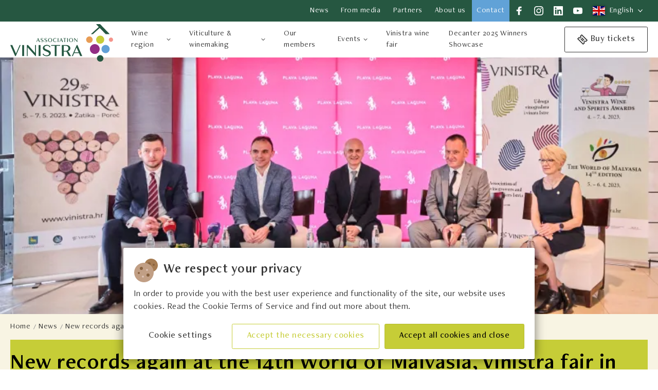

--- FILE ---
content_type: text/html; charset=UTF-8
request_url: https://vinistra.hr/en/ponovo-novi-rekordi-na-14-svijetu-malvazija-vinistra-u-prvom-vikendu-svibnja
body_size: 17723
content:
<!DOCTYPE html>
<html lang="en">
<head>
	<meta charset="utf-8">

	<link rel="dns-prefetch" href="//cdn.selldigital.co">
	<link rel="preconnect" href="https://fonts.googleapis.com">
	<link rel="preconnect" href="https://fonts.gstatic.com/"/>
	<link rel="preconnect" href="https://fonts.gstatic.com/" crossorigin/>

	

<!-- SELLDIGITAL AUTOGENERATED META DATA -->
<title>New records again at the 14th World of Malvasia, Vinistra fair in the first weekend of May | Vinistra</title>
<meta name="description" content=""/>
<link rel="icon" href="https://cdn.selldigital.co/8a82e58c-3fba-43e6-819d-d6fcb04dc5b2/media/12-04-2024/favicon_vinistra.svg"/>
<link rel="canonical" href="https://vinistra.hr/en/ponovo-novi-rekordi-na-14-svijetu-malvazija-vinistra-u-prvom-vikendu-svibnja" />
<link rel="alternate" href="https://vinistra.hr/hr/ponovo-novi-rekordi-na-14-svijetu-malvazija-vinistra-u-prvom-vikendu-svibnja" hreflang="hr" />
<link rel="alternate" href="https://vinistra.hr/en/ponovo-novi-rekordi-na-14-svijetu-malvazija-vinistra-u-prvom-vikendu-svibnja" hreflang="en" />
<meta property="og:type" content="website" />
<meta property="og:title" content="New records again at the 14th World of Malvasia, Vinistra fair in the first weekend of May | Vinistra" />
<meta property="og:image" content="https://cdn.selldigital.co/8a82e58c-3fba-43e6-819d-d6fcb04dc5b2/media/06-04-2023/najava_29_vinistre_rossi_persuric_velenik_perdec_gilby__medium.webp" />
<meta property="og:description" content="" />
<meta property="og:url" content="https://vinistra.hr/en/ponovo-novi-rekordi-na-14-svijetu-malvazija-vinistra-u-prvom-vikendu-svibnja" />
<meta property="og:site_name" content="Vinistra" />
<meta name="twitter:card" content="summary" />
<meta name="twitter:card" content="" />
<meta name="twitter:card" content="New records again at the 14th World of Malvasia, Vinistra fair in the first weekend of May | Vinistra" />
<meta name="author" content="playdigital.hr">
<meta name="facebook-domain-verification" content="0v29345qj00ohf64jld9bf5vg2l91m" />
<!-- END OF SELLDIGITAL AUTOGENERATED META DATA -->



	<!-- Viewport-->
	<meta name="viewport" content="width=device-width, initial-scale=1.0, maximum-scale=3.0, user-scalable=no">

	<!-- Favicon and Touch Icons-->
	<meta name="msapplication-TileColor" content="#ffffff">
	<meta name="theme-color" content="#ffffff">

	

<!-- SELLDIGITAL AUTOGENERATED STYLES DATA -->
<link href="https://cdn.selldigital.co/8a82e58c-3fba-43e6-819d-d6fcb04dc5b2/themes/23c66b59-6826-402b-82c4-f4c35f18b3f7/gen-css/theme_99ab65f0561eba95cc5177eff2847774.css" rel="stylesheet">
<!-- END OF SELLDIGITAL AUTOGENERATED STYLES DATA -->



	<!-- Alpine Plugins -->
	<script type="text/javascript" defer src="/theme-assets/goodfather/js/alpine_intersect_3.10.3.js"></script>
	<script type="text/javascript" defer src="/theme-assets/goodfather/js/alpine_3.10.3.js"></script>

	<style>
		[x-cloak] {
			display: none;
		}

		/* Ovo omogućuje sistemski smooth scroll za sve anchor linkove */
		html {
			scroll-behavior: smooth;
		}
	</style>

	<link href="https://unpkg.com/aos@2.3.1/dist/aos.css" rel="stylesheet">

	<!-- PIXES HEAD START -->
    <!-- Google Default Consent Mode -->
    <script>
      window.dataLayer = window.dataLayer || [];
      function gtag() {
        dataLayer.push(arguments)
      }
      gtag("consent", "default", {
        ad_personalization: "denied",
        ad_storage: "denied",
        ad_user_data: "denied",
        analytics_storage: "denied",
        functionality_storage: "granted",
        personalization_storage: "denied",
        security_storage: "granted",
        wait_for_update: 500
      });
      gtag("set", "ads_data_redaction", true);
      gtag("set", "url_passthrough", false);
    </script>
    <!-- End Google Default Consent Mode-->
    <!-- Google Tag Manager -->
            <script>
            (function(w,d,s,l,i){w[l]=w[l]||[];w[l].push({'gtm.start':
            new Date().getTime(),event:'gtm.js'});var f=d.getElementsByTagName(s)[0],
            j=d.createElement(s),dl=l!='dataLayer'?'&l='+l:'';j.async=true;j.src=
            'https://www.googletagmanager.com/gtm.js?id='+i+dl;f.parentNode.insertBefore(j,f);
            })(window,document,'script','dataLayer','GTM-W2DS7DM');</script>
    <!-- Google tag (gtag.js) -->
            <script async src='https://www.googletagmanager.com/gtag/js?id=G-BN19JEVPRY'></script>
            <script>
            window.dataLayer = window.dataLayer || [];
            function gtag(){dataLayer.push(arguments);}

            gtag('js', new Date());

            gtag('config', 'G-BN19JEVPRY', {
              'anonymize_ip': true,
              'allow_ad_personalization_signals': false
            });
            </script>
                        

  <!-- PIXES HEAD END -->

				<script type="application/ld+json">
				{
					"@context": "https://schema.org",
					"@type": "BreadcrumbList",
					"itemListElement": [{
							"@type": "ListItem",
							"position":1,
							"name": "News",
							"item": "https://vinistra.hr/en/news"
						},{
							"@type": "ListItem",
							"position":2,
							"name": "New records again at the 14th World of Malvasia, Vinistra fair in the first weekend of May",
							"item": "https://vinistra.hr/en/ponovo-novi-rekordi-na-14-svijetu-malvazija-vinistra-u-prvom-vikendu-svibnja"
						}]
				}


		</script>
		</head>
<!-- Body-->

<body class="language_en currency_EUR layout_entry_collection entry_collection_62e2f90f-90b7-4894-a80b-6a871691bdc8 body" x-data="{noScroll: false, showBar: false}"
	  @scroll.window="showBar = (window.scrollY > 40) ? true : false"

	  x-ref="root"
	  @menu.window="noScroll=$event.detail"
	  @overlay.window="noScroll=$event.detail;"
	  :class="{'noscroll': noScroll,'scrolled': showBar}"
>




<div x-data="{showOverlay: false, showGlobalLoader: false}"
	 x-cloak
	 class="overlay overlay--dark"
	 id="page_overlay"
	 :class="{'d-none': !showOverlay}"
	 @menu.window="showOverlay = $event.detail"
	 @overlay.window="showOverlay = $event.detail"
	 @global:loader.window="showGlobalLoader = $event.detail"
	 @click="$dispatch('overlay_clicked', true)">

	<div class="loading" x-show="showGlobalLoader" x-cloak>

		<div class="loading__box">

			<div class="spinner mt-2 mb-4"></div>

			<div class="font-large font-600">Please wait</div>

		</div>

	</div>

</div>


<div class="l-modal l-modal--hide l-modal--hf-fixed align-items-center justify-content-center l-modal--show-from-bottom"
     x-data="galleryModalComponent" :class="{'l-modal--hide': !modalVisible}" @keydown.escape.window="closeModal()" @keydown.left.window="prev()" @keydown.right.window="next()" @reloadgallery.window="initEvents()" aria-modal="true">

    <div class="l-modal__window border-radius-0">

        <div class="l-modal__container">

            <div class="l-modal__content p-relative">

                <button type="button" class="c-close p-absolute btn btn--light btn--circle"
                        @click.prevent="closeModal">
                    <svg class="icon icon--outline"><use xlink:href="/theme-assets/goodfather/assets/icons.svg#icon-close"></use></svg>
                </button>


                <div class="c-gallery-slider" x-ref="slider">


                    <template x-for="(item, index) in media"
                              :key="item.src">
                        <div class="c-gallery-slider__item" :id="'gitem_' + galleryId + '_' + item.src">
							<template x-if="item.type == 'image'">
								<img :src="item.src" />
							</template>

							<template x-if="item.type == 'youtube_url'">
								<iframe title="Video 1" width="100%" height="812" loading="lazy" allowfullscreen=""
										style="border: 0;position:relative;z-index:2;"
										:src="item.src">
								</iframe>
							</template>
                        </div>
                    </template>

                </div>

                <div class="c-indicators" x-show="media.length > 1">

                    <a @click.prevent="prev" href=""
                       class="btn btn--light btn--circle"><svg class="icon icon--outline"><use xlink:href="/theme-assets/goodfather/assets/icons.svg#icon-arrow-left"></use></svg></a>
                    <a @click.prevent="next" href=""
                       class="btn btn--light btn--circle"><svg class="icon icon--outline"><use xlink:href="/theme-assets/goodfather/assets/icons.svg#icon-arrow-right"></use></svg></a>

                </div>


            </div>

        </div>
    </div>

</div>

	
    <div class="c-cookie mb-0 mb-sm-2" id="cookie_consent_block">

        <div class="c-cookie__intro">

            <div class="h4 d-flex align-items-center"><img class="mr-1" src="/theme-assets/goodfather/assets/icon_cookies.svg"
                                                           alt="">We respect your privacy
            </div>

            In order to provide you with the best user experience and functionality of the site, our website uses cookies. Read the Cookie Terms of Service and find out more about them.

        </div>

        <div class="c-cookie__action">

            

                <a href="javascript:SD.CookieNotice.showModal()" class="btn btn--link" id="open__modalcookies"><span>Cookie settings</span></a>


                                    <a href="javascript:SD.CookieNotice.submitModalForm('none');"
                       class="btn btn--regular-outline"><span>Accept the necessary cookies</span></a>
                
                <a href="javascript:SD.CookieNotice.submitModalForm('all');" class="btn btn--regular"><span>Accept all cookies and close</span></a>

            
        </div>


    </div>


<div class="l-modal l-modal--hide l-modal--hf-fixed align-items-center justify-content-center pt-2 p-sm-2"
     id="modal__cookies">

    <div class="l-modal__window w-100 w-md-66 w-lg-50 w-xl-33 mx-auto h-fit">

        <div class="l-modal__container">

            <div class="l-modal__header">

                <div class="d-flex">



                    <div class="mb-0 h4 d-flex align-items-center">
                        <img class="mr-1" src="/theme-assets/goodfather/assets/icon_cookies.svg" alt="">Cookie settings
                    </div>



                    <a href="javascript:SD.CookieNotice.hideModal()" class="btn btn--light btn--large btn--borderless btn--squared btn--rounded ml-auto d-flex">

                        <svg class="icon icon--outline"><use xlink:href="/theme-assets/goodfather/assets/icons.svg#icon-close"></use></svg>

                    </a>

                </div>

            </div>

            <div class="l-modal__content p-2">


                <div class="row">

                    <div class="column-12-of-12">

                        <div class="c-form-group mb-2">


                            <div class="c-input-switch">

                                <label>
                                    <input id="checkbox-1" class="c-input-switch_check" type="checkbox" checked=""
                                           disabled="">
                                    <span>Necessary cookies</span>
                                </label>

                            </div>

                            <div class="c-input-switch__desc">

                                These cookies are necessary for the functioning of our website and cannot be deactivated. This applies, for example, to cookies that ensure that the configuration related to the user of the site (selected language, currency, acceptance of cookies, wish list, shopping cart, etc.) is maintained in all sessions. In addition, these cookies or similar technologies contribute to the safe and correct use of our services. You can set your web browser to block these cookies, in which case the website will not work properly and online shopping will not be possible. </p> <p> You can edit and / or update or delete your cookie settings each time visit our site. Read more about the Cookie Policy. </p> 

                            </div>


                        </div>

                    </div>

                </div>

                                    <div class="row">

                        <div class="column-12-of-12">

                            <div class="c-form-group mb-2">


                                <div class="c-input-switch">

                                    <label>
                                        <input id="cookie_analytical" name="cookie_analytical"
                                                
                                               class="c-input-switch_check cookie_input" type="checkbox">
                                        <span>Analytical cookies</span>
                                    </label>

                                </div>

                                <div class="c-input-switch__desc">
                                    <p>They allow to record visits and traffic sources to measure and improve site performance. This website uses cookies from the following services:</p>

                                    <ul>
                                                                                    <li>Google Analytics</li>
                                                                                    <li>Google Tag Manager</li>
                                                                            </ul>

                                </div>


                            </div>

                        </div>

                    </div>
                
                                    <div class="row">

                        <div class="column-12-of-12">

                            <div class="c-form-group mb-2">


                                <div class="c-input-switch">

                                    <label>
                                        <input id="cookie_marketing" name="cookie_marketing"
                                                
                                               class="c-input-switch_check cookie_input" type="checkbox">
                                        <span>Marketing cookies</span>
                                    </label>

                                </div>

                                <div class="c-input-switch__desc">

                                    <p>They allow to track users through websites and display targeted ads. This website uses cookies from the following services:</p>

                                    <ul>
                                                                                    <li>Facebook Pixel</li>
                                                                                    <li>Google Tag Manager</li>
                                                                            </ul>

                                </div>


                            </div>

                        </div>

                    </div>
                
            </div>

			            <div class="l-modal__footer text-right">

                <div class="c-cookie__action">

                    <a href="javascript:SD.CookieNotice.submitModalForm()"
                       class="btn btn--regular-outline w-100 w-sm-auto"><span>Save changes</span></a>

                    <a href="javascript:SD.CookieNotice.submitModalForm('all')" id="modal--done"
                       class="btn btn--regular mw-100 w-sm-auto"><span>Accept all cookies</span></a>

                </div>

            </div>
			
        </div>

    </div>

</div>







<script type="text/javascript">
	window.allLoaded = false;
	window.theme = 'Goodfather tema';
	window.theme_id = '23c66b59-6826-402b-82c4-f4c35f18b3f7';
	window.layout_type = 'entry_collection';
	window.resource_id = '62e2f90f-90b7-4894-a80b-6a871691bdc8';
	window.language_code = 'en';
	window.csrf_token = 'a0nKHEq1mQsmD9cl45I6RwO88VlaD1P4P50lQ3cB'
	window.google_recaptcha_site_key = '6LdldlEpAAAAAIGE1g3MGoSIjNwycc7O-pr7Wxb6'
	window.currency = {"id":"08fae6e9-d970-4ecf-8edf-bb19df98bd02","tenant_id":"8a82e58c-3fba-43e6-819d-d6fcb04dc5b2","created_at":"2022-07-12T14:12:01.000000Z","updated_at":"2023-03-29T13:24:04.000000Z","deleted_at":null,"shop_id":"a452cdee-00c6-414a-aaf3-7e586c53446d","iso_code":"EUR","default":true,"rate":"1.0000","api":false,"rounding":"round(1)","symbol_position":"right","thousand_separator":".","decimal_separator":",","number_of_decimals":2,"symbol":"\u20ac"}
	//document.getElementById("hideAll").style.display = "block";
</script>

<section
	style=""
	id="section-header_mobile"
	class="section section__header-mobile
        section__header--layout-1
        bg-
















    

">

	

	<div class="c-mobile-header  

w-100 w-lg-50 
"
		 x-data="{showMobileHeader: false, showNavigationGroup: 'main', parentTitle: null, parentUrl: null, variant2: false}"
		 @menu.window="showMobileHeader=$event.detail"
		 x-show="showMobileHeader" style="display: none"


	>


		<div class="c-mobile-header__head px-2 pt-1 pb-1 px-md-3 px-lg-4 pt-md-2 pb-md-2">

			<div class="c-header-logo">

				<a href="https://vinistra.hr/en">


					<img src="https://cdn.selldigital.co/8a82e58c-3fba-43e6-819d-d6fcb04dc5b2/media/16-04-2024/logo_vinistra_en.svg"
						 data-src="https://cdn.selldigital.co/8a82e58c-3fba-43e6-819d-d6fcb04dc5b2/media/16-04-2024/logo_vinistra_en.svg"
						 alt="logo">

				</a>

			</div>

			<div class="c-mobile-header__close">
				<button type="button" class="btn btn--light btn--circle"
						@click.prevent="$dispatch('menu', false)">
					<svg class="icon icon--outline"><use xlink:href="/theme-assets/goodfather/assets/icons.svg#icon-close"></use></svg>
				</button>
			</div>

		</div>
		<div class="c-mobile-menu mx-2"
			 x-show="showNavigationGroup != 'main'"
			 x-transition:enter.opacity.duration.500ms>


			<div class="c-mobile-menu__item">

				<a href="#"
				   @click.prevent="showNavigationGroup = parentId; parentId = 'main'"
				   class="c-mobile-menu__link">

					<svg class="icon icon--outline"><use xlink:href="/theme-assets/goodfather/assets/icons.svg#icon-arrow-left"></use></svg>

					<span>Back</span>

				</a>

			</div>

		</div>

		

		<div class="c-mobile-header__separator"></div>

		<h5 class="c-mobile-header__title mx-2 mt-2 mb-2 mx-md-3 mt-md-3 mx-lg-4 mt-lg-4"
			x-show="showNavigationGroup == 'main'">Navigation</h5>
		<h5 class="c-mobile-header__title mx-2 mt-2 mb-2 mx-md-3 mt-md-3 mx-lg-4 mt-lg-4"
			x-show="showNavigationGroup != 'main'"
			x-transition:enter.opacity.duration.500ms>
			<a x-text="parentTitle" :href="parentUrl"></a>
		</h5>


		<div class="c-mobile-menu mx-2 mb-1 mx-md-3 mx-lg-4 mb-md-2 mb-lg-3">
							<div class="c-mobile-menu__item"
			 x-show="showNavigationGroup == 'main'"
			 x-transition:enter.opacity.duration.500ms>

			<a href="https://vinistra.hr/en/wine-regions"
									@click.prevent="showNavigationGroup='1750e42b-b809-42a2-cf6e-b6e49a1cb2af'; parentId = 'main'; parentTitle='Wine region'; parentUrl='/en/wine-regions'; "
							   class="c-mobile-menu__link">

									<img src="https://cdn.selldigital.co/8a82e58c-3fba-43e6-819d-d6fcb04dc5b2/media/05-12-2023/teran_wine_walk_2022_0251__small.webp" alt="" />
				
				<span>Wine region</span>

									<svg class="icon icon--outline ml-auto"><use xlink:href="/theme-assets/goodfather/assets/icons.svg#icon-arrow-right"></use></svg>
				
			</a>

		</div>
							<div class="c-mobile-menu__item"
			 x-show="showNavigationGroup == 'main'"
			 x-transition:enter.opacity.duration.500ms>

			<a href="https://vinistra.hr/en/viticulture-and-winemaking"
									@click.prevent="showNavigationGroup='f395be25-ad0d-3c16-b954-b7ba9aba4dc8'; parentId = 'main'; parentTitle='Viticulture &amp; winemaking'; parentUrl='/en/viticulture-and-winemaking'; "
							   class="c-mobile-menu__link">

									<img src="https://cdn.selldigital.co/8a82e58c-3fba-43e6-819d-d6fcb04dc5b2/media/30-09-2022/emz6_0084__small.webp" alt="" />
				
				<span>Viticulture &amp; winemaking</span>

									<svg class="icon icon--outline ml-auto"><use xlink:href="/theme-assets/goodfather/assets/icons.svg#icon-arrow-right"></use></svg>
				
			</a>

		</div>
							<div class="c-mobile-menu__item"
			 x-show="showNavigationGroup == 'main'"
			 x-transition:enter.opacity.duration.500ms>

			<a href="https://vinistra.hr/en/our-members"
							   class="c-mobile-menu__link">

				
				<span>Our members</span>

				
			</a>

		</div>
							<div class="c-mobile-menu__item"
			 x-show="showNavigationGroup == 'main'"
			 x-transition:enter.opacity.duration.500ms>

			<a href="https://vinistra.hr/en/events"
									@click.prevent="showNavigationGroup='51378cab-758a-e27a-7733-5e5754004f97'; parentId = 'main'; parentTitle='Events'; parentUrl='/en/events'; "
							   class="c-mobile-menu__link">

									<img src="https://cdn.selldigital.co/8a82e58c-3fba-43e6-819d-d6fcb04dc5b2/media/10-11-2022/mdg2555__small.webp" alt="" />
				
				<span>Events</span>

									<svg class="icon icon--outline ml-auto"><use xlink:href="/theme-assets/goodfather/assets/icons.svg#icon-arrow-right"></use></svg>
				
			</a>

		</div>
							<div class="c-mobile-menu__item"
			 x-show="showNavigationGroup == 'main'"
			 x-transition:enter.opacity.duration.500ms>

			<a href="https://vinistra.hr/en/vinistra-wine-fair"
							   class="c-mobile-menu__link">

									<img src="https://cdn.selldigital.co/8a82e58c-3fba-43e6-819d-d6fcb04dc5b2/media/15-05-2024/b91f242a6eeaf810736d6913f8cc896d_83f1ff4ce66e9b5b599c891207a27816_367715af2779f10fa3ab9000862042e2_vinistrta_2024_03_0002__small.webp" alt="" />
				
				<span>Vinistra wine fair</span>

				
			</a>

		</div>
							<div class="c-mobile-menu__item"
			 x-show="showNavigationGroup == 'main'"
			 x-transition:enter.opacity.duration.500ms>

			<a href="https://vinistra.hr/en/decanter-2025-winners-showcase"
							   class="c-mobile-menu__link">

									<img src="https://cdn.selldigital.co/8a82e58c-3fba-43e6-819d-d6fcb04dc5b2/media/04-07-2025/03_0302__small.webp" alt="" />
				
				<span>Decanter 2025 Winners Showcase</span>

				
			</a>

		</div>
	</div>

	
		
		
			<div id="childs_1750e42b-b809-42a2-cf6e-b6e49a1cb2af"
				 class="c-mobile-menu mx-2 mb-1 mx-md-3 mx-lg-4 mb-md-2 mb-lg-3"
				 x-show="showNavigationGroup == '1750e42b-b809-42a2-cf6e-b6e49a1cb2af'"
				 x-transition:enter.opacity.duration.500ms>
									<div class="c-mobile-menu__item">

						<a href="/en/istria-wine-region"
													   class="c-mobile-menu__link">

															<img src="https://cdn.selldigital.co/8a82e58c-3fba-43e6-819d-d6fcb04dc5b2/media/05-12-2023/mdg8496__small.webp" alt="" />
							
							<span>Istria</span>

							
						</a>

					</div>

									<div class="c-mobile-menu__item">

						<a href="/en/kvarner-wine-region"
													   class="c-mobile-menu__link">

															<img src="https://cdn.selldigital.co/8a82e58c-3fba-43e6-819d-d6fcb04dc5b2/media/05-12-2023/b776c6c26a47bba1fe2a9e017d79ac75_cmb23_n_02_0256__small.webp" alt="" />
							
							<span>Kvarner</span>

							
						</a>

					</div>

							</div>


																	
				
		
		
			<div id="childs_f395be25-ad0d-3c16-b954-b7ba9aba4dc8"
				 class="c-mobile-menu mx-2 mb-1 mx-md-3 mx-lg-4 mb-md-2 mb-lg-3"
				 x-show="showNavigationGroup == 'f395be25-ad0d-3c16-b954-b7ba9aba4dc8'"
				 x-transition:enter.opacity.duration.500ms>
									<div class="c-mobile-menu__item">

						<a href="/en/indigenous-varieties"
													   class="c-mobile-menu__link">

															<img src="https://cdn.selldigital.co/8a82e58c-3fba-43e6-819d-d6fcb04dc5b2/media/21-10-2022/fakin_2__small.webp" alt="" />
							
							<span>Indigenous varieties</span>

							
						</a>

					</div>

									<div class="c-mobile-menu__item">

						<a href="/en/history-of-winemaking"
													   class="c-mobile-menu__link">

															<img src="https://cdn.selldigital.co/8a82e58c-3fba-43e6-819d-d6fcb04dc5b2/media/05-12-2023/6383257761977437541b1128eaafaa1f_mdg2005__small.webp" alt="" />
							
							<span>History of winemaking</span>

							
						</a>

					</div>

							</div>


																	
					
		
		
			<div id="childs_51378cab-758a-e27a-7733-5e5754004f97"
				 class="c-mobile-menu mx-2 mb-1 mx-md-3 mx-lg-4 mb-md-2 mb-lg-3"
				 x-show="showNavigationGroup == '51378cab-758a-e27a-7733-5e5754004f97'"
				 x-transition:enter.opacity.duration.500ms>
									<div class="c-mobile-menu__item">

						<a href="/en/vinistra-wine-fair"
															@click.prevent="showNavigationGroup='c5fcba04-d00a-4041-9612-ff93636445a9'; parentId = '51378cab-758a-e27a-7733-5e5754004f97'; parentTitle='Vinistra wine fair'; parentUrl='/en/vinistra-wine-fair'"
													   class="c-mobile-menu__link">

															<img src="https://cdn.selldigital.co/8a82e58c-3fba-43e6-819d-d6fcb04dc5b2/media/15-05-2024/b91f242a6eeaf810736d6913f8cc896d_83f1ff4ce66e9b5b599c891207a27816_367715af2779f10fa3ab9000862042e2_vinistrta_2024_03_0002__small.webp" alt="" />
							
							<span>Vinistra wine fair</span>

															<svg class="icon icon--outline ml-auto"><use xlink:href="/theme-assets/goodfather/assets/icons.svg#icon-arrow-right"></use></svg>
							
						</a>

					</div>

									<div class="c-mobile-menu__item">

						<a href="/en/wine-and-spirits-awards-1"
															@click.prevent="showNavigationGroup='1859c796-9d52-4d00-be4e-148c43763813'; parentId = '51378cab-758a-e27a-7733-5e5754004f97'; parentTitle='Wine and Spirits Awards'; parentUrl='/en/wine-and-spirits-awards-1'"
													   class="c-mobile-menu__link">

															<img src="https://cdn.selldigital.co/8a82e58c-3fba-43e6-819d-d6fcb04dc5b2/media/16-02-2024/b32e74e19c000385a5e8d808a0bd7c66_8ba7c81f7e07bd68c959afda8f04a512_ce98205fb1c21bca8bcce681afc17e95_89910427256a95cb5060704b70851e3e_mdg0708__small.webp" alt="" />
							
							<span>Wine and Spirits Awards</span>

															<svg class="icon icon--outline ml-auto"><use xlink:href="/theme-assets/goodfather/assets/icons.svg#icon-arrow-right"></use></svg>
							
						</a>

					</div>

									<div class="c-mobile-menu__item">

						<a href="/en/the-world-of-malvasia-1"
															@click.prevent="showNavigationGroup='3a6452cd-614d-4165-a774-d153c4b61a29'; parentId = '51378cab-758a-e27a-7733-5e5754004f97'; parentTitle='The World of Malvasia'; parentUrl='/en/the-world-of-malvasia-1'"
													   class="c-mobile-menu__link">

															<img src="https://cdn.selldigital.co/8a82e58c-3fba-43e6-819d-d6fcb04dc5b2/media/03-10-2023/mdg7295__small.webp" alt="" />
							
							<span>The World of Malvasia</span>

															<svg class="icon icon--outline ml-auto"><use xlink:href="/theme-assets/goodfather/assets/icons.svg#icon-arrow-right"></use></svg>
							
						</a>

					</div>

									<div class="c-mobile-menu__item">

						<a href="/en/vintage-by-vinistra"
															@click.prevent="showNavigationGroup='a9fdbc48-7aed-4bb2-b7f0-8dfd016f5eb9'; parentId = '51378cab-758a-e27a-7733-5e5754004f97'; parentTitle='VINTAGE by Vinistra'; parentUrl='/en/vintage-by-vinistra'"
													   class="c-mobile-menu__link">

															<img src="https://cdn.selldigital.co/8a82e58c-3fba-43e6-819d-d6fcb04dc5b2/media/01-12-2022/vintage_by_vinistra_odlezani_terani_05__small.webp" alt="" />
							
							<span>VINTAGE by Vinistra</span>

															<svg class="icon icon--outline ml-auto"><use xlink:href="/theme-assets/goodfather/assets/icons.svg#icon-arrow-right"></use></svg>
							
						</a>

					</div>

									<div class="c-mobile-menu__item">

						<a href="/en/en-primeur"
															@click.prevent="showNavigationGroup='9da3452e-7ac2-43af-a5ad-bac4978b44df'; parentId = '51378cab-758a-e27a-7733-5e5754004f97'; parentTitle='En Primeur'; parentUrl='/en/en-primeur'"
													   class="c-mobile-menu__link">

															<img src="https://cdn.selldigital.co/8a82e58c-3fba-43e6-819d-d6fcb04dc5b2/media/22-07-2022/en_primeur__small.webp" alt="" />
							
							<span>En Primeur</span>

															<svg class="icon icon--outline ml-auto"><use xlink:href="/theme-assets/goodfather/assets/icons.svg#icon-arrow-right"></use></svg>
							
						</a>

					</div>

									<div class="c-mobile-menu__item">

						<a href="/en/wine-day"
															@click.prevent="showNavigationGroup='b35576b4-17fa-4c0a-8046-7b1131cfd38c'; parentId = '51378cab-758a-e27a-7733-5e5754004f97'; parentTitle='Wine Day'; parentUrl='/en/wine-day'"
													   class="c-mobile-menu__link">

															<img src="https://cdn.selldigital.co/8a82e58c-3fba-43e6-819d-d6fcb04dc5b2/media/30-09-2022/wineday_92138_julienduval__small.webp" alt="" />
							
							<span>Wine Day</span>

															<svg class="icon icon--outline ml-auto"><use xlink:href="/theme-assets/goodfather/assets/icons.svg#icon-arrow-right"></use></svg>
							
						</a>

					</div>

									<div class="c-mobile-menu__item">

						<a href="/en/concours-mondial-de-bruxelles-1"
															@click.prevent="showNavigationGroup='1a77653f-a382-4bd3-b7e5-323fc9fcb90f'; parentId = '51378cab-758a-e27a-7733-5e5754004f97'; parentTitle='Concours Mondial de Bruxelles'; parentUrl='/en/concours-mondial-de-bruxelles-1'"
													   class="c-mobile-menu__link">

															<img src="https://cdn.selldigital.co/8a82e58c-3fba-43e6-819d-d6fcb04dc5b2/media/25-05-2023/cmb23_m_03_0091__small.webp" alt="" />
							
							<span>Concours Mondial de Bruxelles</span>

															<svg class="icon icon--outline ml-auto"><use xlink:href="/theme-assets/goodfather/assets/icons.svg#icon-arrow-right"></use></svg>
							
						</a>

					</div>

									<div class="c-mobile-menu__item">

						<a href="/en/decanter-winners-showcase"
															@click.prevent="showNavigationGroup='aedc23b1-017a-4c59-8be9-feaa6bf1ebb9'; parentId = '51378cab-758a-e27a-7733-5e5754004f97'; parentTitle='Decanter Winners Showcase'; parentUrl='/en/decanter-winners-showcase'"
													   class="c-mobile-menu__link">

															<img src="https://cdn.selldigital.co/8a82e58c-3fba-43e6-819d-d6fcb04dc5b2/media/27-05-2025/dan_otvorenih_vrata_2025_0152__small.webp" alt="" />
							
							<span>Decanter Winners Showcase</span>

															<svg class="icon icon--outline ml-auto"><use xlink:href="/theme-assets/goodfather/assets/icons.svg#icon-arrow-right"></use></svg>
							
						</a>

					</div>

							</div>


												<div id="childs_c5fcba04-d00a-4041-9612-ff93636445a9"
						 class="c-mobile-menu mx-2 mb-1 mx-md-3 mx-lg-4 mb-md-2 mb-lg-3"
						 x-show="showNavigationGroup == 'c5fcba04-d00a-4041-9612-ff93636445a9'"
						 x-transition:enter.opacity.duration.500ms>
													<div class="c-mobile-menu__item">

								<a href="/en/vinistra-2026" class="c-mobile-menu__link">

																			<img src="https://cdn.selldigital.co/8a82e58c-3fba-43e6-819d-d6fcb04dc5b2/media/08-01-2026/03_0364__small.webp" alt="" />
									
									<span>Vinistra 2026</span>

									
								</a>

							</div>
													<div class="c-mobile-menu__item">

								<a href="/en/vinistra-2025" class="c-mobile-menu__link">

																			<img src="https://cdn.selldigital.co/8a82e58c-3fba-43e6-819d-d6fcb04dc5b2/media/07-03-2025/vinistra_2024_01_0349__small.webp" alt="" />
									
									<span>Vinistra 2025</span>

									
								</a>

							</div>
													<div class="c-mobile-menu__item">

								<a href="/en/previous-years-1" class="c-mobile-menu__link">

																			<img src="https://cdn.selldigital.co/8a82e58c-3fba-43e6-819d-d6fcb04dc5b2/media/10-05-2023/vinistra_10__small.webp" alt="" />
									
									<span>Previous years</span>

									
								</a>

							</div>
											</div>
																<div id="childs_1859c796-9d52-4d00-be4e-148c43763813"
						 class="c-mobile-menu mx-2 mb-1 mx-md-3 mx-lg-4 mb-md-2 mb-lg-3"
						 x-show="showNavigationGroup == '1859c796-9d52-4d00-be4e-148c43763813'"
						 x-transition:enter.opacity.duration.500ms>
													<div class="c-mobile-menu__item">

								<a href="/en/wine-and-spirit-awards-2026" class="c-mobile-menu__link">

																			<img src="https://cdn.selldigital.co/8a82e58c-3fba-43e6-819d-d6fcb04dc5b2/media/03-11-2025/04_0070__small.webp" alt="" />
									
									<span>Wine &amp; Spirits Awards 2026</span>

									
								</a>

							</div>
													<div class="c-mobile-menu__item">

								<a href="/en/wine-and-spirit-awards-2025" class="c-mobile-menu__link">

																			<img src="https://cdn.selldigital.co/8a82e58c-3fba-43e6-819d-d6fcb04dc5b2/media/06-04-2023/najava_29_vinistre_ocjenjivanje_vina_02__small.webp" alt="" />
									
									<span>Wine &amp; Spirits Awards 2025</span>

									
								</a>

							</div>
													<div class="c-mobile-menu__item">

								<a href="/en/rezultati-prijasnjih-godina" class="c-mobile-menu__link">

																			<img src="https://cdn.selldigital.co/8a82e58c-3fba-43e6-819d-d6fcb04dc5b2/media/30-09-2022/mdg2566__small.webp" alt="" />
									
									<span>Previous years</span>

									
								</a>

							</div>
											</div>
																<div id="childs_3a6452cd-614d-4165-a774-d153c4b61a29"
						 class="c-mobile-menu mx-2 mb-1 mx-md-3 mx-lg-4 mb-md-2 mb-lg-3"
						 x-show="showNavigationGroup == '3a6452cd-614d-4165-a774-d153c4b61a29'"
						 x-transition:enter.opacity.duration.500ms>
													<div class="c-mobile-menu__item">

								<a href="/en/world-of-malvasia-2026" class="c-mobile-menu__link">

																			<img src="https://cdn.selldigital.co/8a82e58c-3fba-43e6-819d-d6fcb04dc5b2/media/03-11-2025/03_0006__small.webp" alt="" />
									
									<span>The World of Malvasia 2026</span>

									
								</a>

							</div>
													<div class="c-mobile-menu__item">

								<a href="/en/world-of-malvasia-2025" class="c-mobile-menu__link">

																			<img src="https://cdn.selldigital.co/8a82e58c-3fba-43e6-819d-d6fcb04dc5b2/media/10-11-2022/vinistra_2021_svijet_malvazije_2_4__small.webp" alt="" />
									
									<span>The World of Malvasia 2025</span>

									
								</a>

							</div>
													<div class="c-mobile-menu__item">

								<a href="/en/previous-years" class="c-mobile-menu__link">

																			<img src="https://cdn.selldigital.co/8a82e58c-3fba-43e6-819d-d6fcb04dc5b2/media/21-10-2022/vinistra2021_nagrade_90__small.webp" alt="" />
									
									<span>Previous years</span>

									
								</a>

							</div>
											</div>
																<div id="childs_a9fdbc48-7aed-4bb2-b7f0-8dfd016f5eb9"
						 class="c-mobile-menu mx-2 mb-1 mx-md-3 mx-lg-4 mb-md-2 mb-lg-3"
						 x-show="showNavigationGroup == 'a9fdbc48-7aed-4bb2-b7f0-8dfd016f5eb9'"
						 x-transition:enter.opacity.duration.500ms>
													<div class="c-mobile-menu__item">

								<a href="/en/presentation-of-aged-teran" class="c-mobile-menu__link">

																			<img src="https://cdn.selldigital.co/8a82e58c-3fba-43e6-819d-d6fcb04dc5b2/media/28-11-2022/mdg7534_1__small.webp" alt="" />
									
									<span>Presentation of aged Teran</span>

									
								</a>

							</div>
													<div class="c-mobile-menu__item">

								<a href="/en/presentation-of-aged-malvasia" class="c-mobile-menu__link">

																			<img src="https://cdn.selldigital.co/8a82e58c-3fba-43e6-819d-d6fcb04dc5b2/media/17-03-2023/vintage_by_vinistra_odlezane_malvazije_12_1__small.webp" alt="" />
									
									<span>Presentation of aged Malvasia</span>

									
								</a>

							</div>
											</div>
																<div id="childs_9da3452e-7ac2-43af-a5ad-bac4978b44df"
						 class="c-mobile-menu mx-2 mb-1 mx-md-3 mx-lg-4 mb-md-2 mb-lg-3"
						 x-show="showNavigationGroup == '9da3452e-7ac2-43af-a5ad-bac4978b44df'"
						 x-transition:enter.opacity.duration.500ms>
													<div class="c-mobile-menu__item">

								<a href="/en/en-primeur-2026" class="c-mobile-menu__link">

																			<img src="https://cdn.selldigital.co/8a82e58c-3fba-43e6-819d-d6fcb04dc5b2/media/12-02-2025/en_primeur_2025_0431__small.webp" alt="" />
									
									<span>En Primeur 2026.</span>

									
								</a>

							</div>
													<div class="c-mobile-menu__item">

								<a href="/en/en-primeur-2025" class="c-mobile-menu__link">

																			<img src="https://cdn.selldigital.co/8a82e58c-3fba-43e6-819d-d6fcb04dc5b2/media/07-03-2024/en_primeur_2024_0130__small.webp" alt="" />
									
									<span>En Primeur 2025.</span>

									
								</a>

							</div>
													<div class="c-mobile-menu__item">

								<a href="/en/general-information-about-the-event" class="c-mobile-menu__link">

																			<img src="https://cdn.selldigital.co/8a82e58c-3fba-43e6-819d-d6fcb04dc5b2/media/22-07-2022/mdg0628__small.webp" alt="" />
									
									<span>En Primeur 2024.</span>

									
								</a>

							</div>
													<div class="c-mobile-menu__item">

								<a href="/en/registration-en-primeur" class="c-mobile-menu__link">

																			<img src="https://cdn.selldigital.co/8a82e58c-3fba-43e6-819d-d6fcb04dc5b2/media/22-07-2022/mdg1086__small.webp" alt="" />
									
									<span>Registration for professionals</span>

									
								</a>

							</div>
											</div>
																<div id="childs_b35576b4-17fa-4c0a-8046-7b1131cfd38c"
						 class="c-mobile-menu mx-2 mb-1 mx-md-3 mx-lg-4 mb-md-2 mb-lg-3"
						 x-show="showNavigationGroup == 'b35576b4-17fa-4c0a-8046-7b1131cfd38c'"
						 x-transition:enter.opacity.duration.500ms>
													<div class="c-mobile-menu__item">

								<a href="/en/wine-day-2025" class="c-mobile-menu__link">

																			<img src="https://cdn.selldigital.co/8a82e58c-3fba-43e6-819d-d6fcb04dc5b2/media/14-05-2025/wine_day_2024_0089__small.webp" alt="" />
									
									<span>Wine day 2025</span>

									
								</a>

							</div>
													<div class="c-mobile-menu__item">

								<a href="/en/wine-day-2024" class="c-mobile-menu__link">

																			<img src="https://cdn.selldigital.co/8a82e58c-3fba-43e6-819d-d6fcb04dc5b2/media/07-07-2023/mdg0565__small.webp" alt="" />
									
									<span>Wine Day 2024</span>

									
								</a>

							</div>
													<div class="c-mobile-menu__item">

								<a href="/en/previous-years-2" class="c-mobile-menu__link">

																			<img src="https://cdn.selldigital.co/8a82e58c-3fba-43e6-819d-d6fcb04dc5b2/media/03-10-2023/mdg2876__small.webp" alt="" />
									
									<span>Previous years</span>

									
								</a>

							</div>
											</div>
																<div id="childs_1a77653f-a382-4bd3-b7e5-323fc9fcb90f"
						 class="c-mobile-menu mx-2 mb-1 mx-md-3 mx-lg-4 mb-md-2 mb-lg-3"
						 x-show="showNavigationGroup == '1a77653f-a382-4bd3-b7e5-323fc9fcb90f'"
						 x-transition:enter.opacity.duration.500ms>
													<div class="c-mobile-menu__item">

								<a href="/en/concours-mondial-de-bruxelles-istria-2023" class="c-mobile-menu__link">

																			<img src="https://cdn.selldigital.co/8a82e58c-3fba-43e6-819d-d6fcb04dc5b2/media/24-05-2023/mdg4350__small.webp" alt="" />
									
									<span>Concours Mondial de Bruxelles Istria 2023</span>

									
								</a>

							</div>
													<div class="c-mobile-menu__item">

								<a href="/en/introducing-the-host" class="c-mobile-menu__link">

																			<img src="https://cdn.selldigital.co/8a82e58c-3fba-43e6-819d-d6fcb04dc5b2/media/30-01-2023/porec__small.webp" alt="" />
									
									<span>Introducing the host</span>

									
								</a>

							</div>
											</div>
																<div id="childs_aedc23b1-017a-4c59-8be9-feaa6bf1ebb9"
						 class="c-mobile-menu mx-2 mb-1 mx-md-3 mx-lg-4 mb-md-2 mb-lg-3"
						 x-show="showNavigationGroup == 'aedc23b1-017a-4c59-8be9-feaa6bf1ebb9'"
						 x-transition:enter.opacity.duration.500ms>
													<div class="c-mobile-menu__item">

								<a href="/en/decanter-2025-winners-showcase" class="c-mobile-menu__link">

																			<img src="https://cdn.selldigital.co/8a82e58c-3fba-43e6-819d-d6fcb04dc5b2/media/04-07-2025/03_0302__small.webp" alt="" />
									
									<span>Decanter 2025 Winners Showcase</span>

									
								</a>

							</div>
													<div class="c-mobile-menu__item">

								<a href="/en/decanter-2024-winners-showcase-1" class="c-mobile-menu__link">

																			<img src="https://cdn.selldigital.co/8a82e58c-3fba-43e6-819d-d6fcb04dc5b2/media/28-06-2024/whatsapp_slika_2024_06_28_u_115834_cd1de44c__small.webp" alt="" />
									
									<span>Decanter 2024 Winners Showcase</span>

									
								</a>

							</div>
													<div class="c-mobile-menu__item">

								<a href="/en/decanter-fine-wine-encounter" class="c-mobile-menu__link">

																			<img src="https://cdn.selldigital.co/8a82e58c-3fba-43e6-819d-d6fcb04dc5b2/media/03-10-2025/03_0060__small.webp" alt="" />
									
									<span>Decanter Fine Wine Encounter</span>

									
								</a>

							</div>
													<div class="c-mobile-menu__item">

								<a href="/en/decanter-world-wine-awards-2026" class="c-mobile-menu__link">

																			<img src="https://cdn.selldigital.co/8a82e58c-3fba-43e6-819d-d6fcb04dc5b2/media/03-10-2025/b8a14bf9899e95e3af9d1225572851af_e22311db24c81c6bd8eef2c690f0f21d_03_0157_1__small.webp" alt="" />
									
									<span>Decanter World Wine Awards 2026</span>

									
								</a>

							</div>
											</div>
							
					

<div x-show="showNavigationGroup == 'main'" class="c-mobile-header__separator"></div>
					<div class="c-mobile-menu mx-2 mb-1 mx-md-3 mx-lg-4 mb-md-2 mb-lg-3">
							<div class="c-mobile-menu__item"
			 x-show="showNavigationGroup == 'main'"
			 x-transition:enter.opacity.duration.500ms>

			<a href="https://vinistra.hr/en/news"
							   class="c-mobile-menu__link">

				
				<span>News</span>

				
			</a>

		</div>
							<div class="c-mobile-menu__item"
			 x-show="showNavigationGroup == 'main'"
			 x-transition:enter.opacity.duration.500ms>

			<a href="https://vinistra.hr/en/from-media"
							   class="c-mobile-menu__link">

				
				<span>From media</span>

				
			</a>

		</div>
							<div class="c-mobile-menu__item"
			 x-show="showNavigationGroup == 'main'"
			 x-transition:enter.opacity.duration.500ms>

			<a href="https://vinistra.hr/en/partners"
							   class="c-mobile-menu__link">

				
				<span>Partners</span>

				
			</a>

		</div>
							<div class="c-mobile-menu__item"
			 x-show="showNavigationGroup == 'main'"
			 x-transition:enter.opacity.duration.500ms>

			<a href="https://vinistra.hr/en/about-us"
							   class="c-mobile-menu__link">

				
				<span>About us</span>

				
			</a>

		</div>
							<div class="c-mobile-menu__item"
			 x-show="showNavigationGroup == 'main'"
			 x-transition:enter.opacity.duration.500ms>

			<a href="https://vinistra.hr/en/contact"
							   class="c-mobile-menu__link">

				
				<span>Contact</span>

				
			</a>

		</div>
							<div class="c-mobile-menu__item"
			 x-show="showNavigationGroup == 'main'"
			 x-transition:enter.opacity.duration.500ms>

			<a href="https://vinistra.hr/en/za-clanove"
							   class="c-mobile-menu__link">

				
				<span></span>

				
			</a>

		</div>
	</div>

						

<div x-show="showNavigationGroup == 'main'" class="c-mobile-header__separator"></div>
		

		
						<h5 class="c-mobile-header__title mx-2 mt-2 mb-2 mx-md-3 mt-md-3 mx-lg-4 mt-lg-4"
				x-show="showNavigationGroup == 'main'">Choose language</h5>

			<div class="c-mobile-menu mx-2 mb-2 mx-md-3 mx-lg-4" x-show="showNavigationGroup == 'main'">

				
					<div class="c-mobile-menu__item">

						<a @click.prevent="parentId = 'main'; showNavigationGroup = 'languages'" href="#"
						   class="c-mobile-menu__link">

							<div class="c-mobile-menu__link-icon">
								<img loading="lazy" src="/theme-assets/goodfather/assets/flags/en.svg"
									 alt="English">
							</div>

							<span>English</span>

							<svg class="icon icon--outline ml-auto"><use xlink:href="/theme-assets/goodfather/assets/icons.svg#icon-arrow-right"></use></svg>

						</a>

					</div>

				
				
			</div>

			<div class="c-mobile-menu mx-2 mb-2 mx-md-3 mx-lg-4" x-show="showNavigationGroup == 'languages'">
									<div class="c-mobile-menu__item">

						<a href="https://vinistra.hr/hr/ponovo-novi-rekordi-na-14-svijetu-malvazija-vinistra-u-prvom-vikendu-svibnja" class="c-mobile-menu__link">
							<div class="c-mobile-menu__link-icon">
								<img loading="lazy" src="/theme-assets/goodfather/assets/flags/hr.svg"
									 alt="Hrvatski">
							</div>

							<span>Hrvatski</span>
						</a>

					</div>
									<div class="c-mobile-menu__item">

						<a href="https://vinistra.hr/en/ponovo-novi-rekordi-na-14-svijetu-malvazija-vinistra-u-prvom-vikendu-svibnja" class="c-mobile-menu__link">
							<div class="c-mobile-menu__link-icon">
								<img loading="lazy" src="/theme-assets/goodfather/assets/flags/en.svg"
									 alt="English">
							</div>

							<span>English</span>
						</a>

					</div>
							</div>

			<div class="c-mobile-menu mx-2 mb-2 mx-md-3 mx-lg-4" x-show="showNavigationGroup == 'currency'">
									<div class="c-mobile-menu__item">

						<a href="https://vinistra.hr?currency=EUR" class="c-mobile-menu__link">
							<div class="c-mobile-menu__link-icon">
								EUR
							</div>

							<span></span>
						</a>

					</div>
							</div>

		
		<div class="c-mobile-header__separator"></div>

		<h5 class="c-mobile-header__title mx-2 mt-2 mb-2 mx-md-3 mt-md-3 mx-lg-4 mt-lg-4">Do you need help?</h5>

		<div class="mx-2 mb-2 mx-md-3 mx-lg-4 d-flex flex-column gap-1">
			<div><a href="mailto:info@vinistra.hr"
					class="link"><svg class="icon icon--outline"><use xlink:href="/theme-assets/goodfather/assets/icons.svg#icon-email"></use></svg><span
						class="ml-1">info@vinistra.hr</span></a></div>
			<div><a href="tel:+385 52 621 698"
					class="link"><svg class="icon icon--outline"><use xlink:href="/theme-assets/goodfather/assets/icons.svg#icon-phone-call"></use></svg><span
						class="ml-1">+385 52 621 698</span></a></div>
					</div>

	</div>
</section>

<header class="l-header


">
	
	
<section
        x-data="{showTopNav: true}"
        id="section-topnav"
        style="background-color:#265741;"
        class="section section__topnav
        section__topnav--layout-1
        
        d-none d-lg-block
        












    

">

	<style>#section-topnav .c-menu__link{position:relative;padding:1.2ch;border:none}#section-topnav .c-menu__link:hover::after{position:absolute;content:"";border-bottom:2px;border-style:solid;border-color:white;bottom:-1px;left:0;width:100%;animation:0.2s line-to-right ease-in-out}#section-topnav .c-menu .c-menu__item:last-child{color:black !important;background:#61a2d7}#section-topnav .c-menu .c-menu__item:last-child .c-menu__link{margin:0}#section-topnav .c-social-icons{gap:0}#section-topnav .c-social-icons__item{background:unset;margin-right:0 !important}#section-topnav .c-social-icons__item .icon{width:1.8rem;height:1.8rem}</style>

    <div
            class="section-container column-gap-1 column-gap-sm-2

pt-lg-0
pb-lg-0


">

        
            
            
            
            

                <nav class="c-menu



justify-content-flex-end
d-none d-lg-flex
">

                    																		<div class="c-menu__item">
								<a
									style=""

									href="/en/news"
									
									class="link-3cff694d-feb2-ec78-ee74-1ab9c97d155b c-menu__link
 color-white
 font-small
">
																		<span>News</span>

								</a>
							</div>
																								<div class="c-menu__item">
								<a
									style=""

									href="/en/from-media"
									
									class="link-85426b75-1f31-4538-b384-339ec6b5c45b c-menu__link
 color-white
 font-small
">
																		<span>From media</span>

								</a>
							</div>
																								<div class="c-menu__item">
								<a
									style=""

									href="/en/partners"
									
									class="link-3352f767-3f33-ae63-7df4-f87dad85be8f c-menu__link
 color-white
 font-small
">
																		<span>Partners</span>

								</a>
							</div>
																								<div class="c-menu__item">
								<a
									style=""

									href="/en/about-us"
									
									class="link-6265a384-e943-e392-c588-403f75bf1291 c-menu__link
 color-white
 font-small
">
																		<span>About us</span>

								</a>
							</div>
																								<div class="c-menu__item">
								<a
									style=""

									href="/en/contact"
									
									class="link-279cf718-37b4-5ab4-99ce-3a48867241e8 c-menu__link
 color-white
 font-small
">
																		<span>Contact</span>

								</a>
							</div>
																						
                </nav>


            
            
            
        
            
            
            
            
            
                            <div class="c-social-icons
d-none d-lg-flex
">

                                            <a target="_blank" href="https://www.facebook.com/udruga.vinistra"
                           style=""
                           class="c-social-icons__item
 color-white
">
                            <svg class="icon"><use xlink:href="/theme-assets/goodfather/assets/icons.svg#icon-logo-fb-simple"></use></svg>
                        </a>
                    
                    
                                            <a target="_blank" href="https://www.instagram.com/vinistra/"
                           style=""
                           class="c-social-icons__item
 color-white
">
                            <svg class="icon"><use xlink:href="/theme-assets/goodfather/assets/icons.svg#icon-logo-instagram"></use></svg>
                        </a>
                    
                                            <a target="_blank" href="https://www.linkedin.com/company/vinistra/about/"
                           style=""
                           class="c-social-icons__item
 color-white
">
                            <svg class="icon"><use xlink:href="/theme-assets/goodfather/assets/icons.svg#icon-logo-linkedin"></use></svg>
                        </a>
                    
                                            <a target="_blank" href="https://www.youtube.com/@vinistra-udruga/videos"
                           style=""
                           class="c-social-icons__item
 color-white
">
                            <svg class="icon"><use xlink:href="/theme-assets/goodfather/assets/icons.svg#icon-logo-youtube"></use></svg>
                        </a>
                    
                    
                    
						
					
                </div>
            
        

        
        <div
                x-data="{show_dropdown: false, show_currency_dropdown: false}"
                class="c-top-language justify-content-flex-end">

                            <div class="c-top-language__item">


                    <a href=""
                       style=""
                       class="c-top-language__link
 color-white
"
                       @click.outside="show_dropdown = false"
                       @click.prevent="show_dropdown ? show_dropdown = false : show_dropdown = true">

                        <img src="/theme-assets/goodfather/assets/flags/en.svg" alt="English"
                             loading="lazy"
                             style="width: 24px; height: 18px">

                        <span>English</span>

                        <svg class=""><use xlink:href="/theme-assets/goodfather/assets/icons.svg#icon-arrow-down"></use></svg>

                    </a>

                </div>

                <div
                        style="background-color:#265741;"
                        class="c-top-language__dropdown

" :class="{'show': show_dropdown}">

                    
                        <div class="c-top-language__item">

                            <a href="https://vinistra.hr/hr/ponovo-novi-rekordi-na-14-svijetu-malvazija-vinistra-u-prvom-vikendu-svibnja"
                               style=""
                               class="c-top-language__link
 color-white
">

                                <img src="/theme-assets/goodfather/assets/flags/hr.svg"
                                     alt="Hrvatski" loading="lazy">

                                <span>Hrvatski</span>

                            </a>

                        </div>

                    
                        <div class="c-top-language__item">

                            <a href="https://vinistra.hr/en/ponovo-novi-rekordi-na-14-svijetu-malvazija-vinistra-u-prvom-vikendu-svibnja"
                               style=""
                               class="c-top-language__link
 color-white
">

                                <img src="/theme-assets/goodfather/assets/flags/en.svg"
                                     alt="English" loading="lazy">

                                <span>English</span>

                            </a>

                        </div>

                    
                </div>
            

            
        </div>

        
    </div>

</section>

	

<section
        x-data="{ displayed_menu: false }"
        style=""
        id="section-header"
        class="section section__header

        section__header--layout-1

        section__header--sticky

        bg-white













    

">

	<style>#section-header .c-menu__link span{position:relative}#section-header .c-menu__link:hover span::after{position:absolute;content:"";border-bottom:0.1em;border-style:solid;border-color:inherit;bottom:-0.2em;left:0;width:100%;animation:0.2s line-to-right ease-in-out}</style>

            <div class="section-container p-relative

pt-lg-0
pb-lg-0

">

    <div class="c-header c-header--height-base column-gap-1 column-gap-sm-2">


                    <div class="c-header-logo">

                <script type="application/ld+json">
                        {
                            "@context": "https://schema.org",
                            "@type": "Organization",
                            "url": "https://vinistra.hr/en",
                            "logo": "https://cdn.selldigital.co/8a82e58c-3fba-43e6-819d-d6fcb04dc5b2/media/12-04-2024/logo_vinistra_01.svg"
                        }

                </script>

                <a class="c-header-logo__link" href="https://vinistra.hr/en">


                    <img src="https://cdn.selldigital.co/8a82e58c-3fba-43e6-819d-d6fcb04dc5b2/media/12-04-2024/logo_vinistra_01.svg"
                         data-src="https://cdn.selldigital.co/8a82e58c-3fba-43e6-819d-d6fcb04dc5b2/media/12-04-2024/logo_vinistra_01.svg"
                         alt="logo">

                </a>

            </div>
                            <div
                    style=" "
                    class="c-header-title h4  color-"></div>
        
        <nav
                class="c-menu mx-2 d-none

d-lg-flex

justify-content-center

"
                x-data="{showSearch: false}">


            
                            <div class="c-menu__item"
                                                    :class="{ 'has_dropdown': displayed_menu === '1750e42b-b809-42a2-cf6e-b6e49a1cb2af' }"
                        
                     @mouseenter="displayed_menu = '1750e42b-b809-42a2-cf6e-b6e49a1cb2af'"
                     @mouseleave="displayed_menu = null">

                    <a href="https://vinistra.hr/en/wine-regions"
						
                       style=""
                       class="c-menu__link c-menu__link--1
                         color-
                         font-small
">

                        <span>Wine region</span>

                        
                            <svg class="icon icon--outline">
                                <svg class="icon icon--outline"><use xlink:href="/theme-assets/goodfather/assets/icons.svg#icon-arrow-sm-down"></use></svg>
                            </svg>

                        
                    </a>

                        
    
        <div class="c-menu-dropdown c-menu-dropdown--small c-menu-dropdown--1"
             id="header_1750e42b-b809-42a2-cf6e-b6e49a1cb2af"
             @selldigital:block:select.document="displayed_menu = $event.detail.block_id"
             @selldigital:block:deselect.document="displayed_menu = null"
             @mouseenter="displayed_menu = '1750e42b-b809-42a2-cf6e-b6e49a1cb2af'"
             @mouseleave="displayed_menu = null"
             style="display: none"
             x-show="displayed_menu === '1750e42b-b809-42a2-cf6e-b6e49a1cb2af'"
             x-transition>

            <div class="container">

                <div class="row my-1">

                    <div class="c-menu-dropdown__box">

                        <div class="c-block-list">

                            <ul class="c-block-list__items">

                                                                    <li class="c-block-list__item">
                                        <a class="c-block-list__link" href="https://vinistra.hr/en/istria-wine-region" >Istria</a>
                                    </li>
                                                                    <li class="c-block-list__item">
                                        <a class="c-block-list__link" href="https://vinistra.hr/en/kvarner-wine-region" >Kvarner</a>
                                    </li>
                                
                            </ul>

                        </div>

                    </div>

                </div>

            </div>

        </div>
    
                </div>
                            <div class="c-menu__item"
                                                    :class="{ 'has_dropdown': displayed_menu === 'f395be25-ad0d-3c16-b954-b7ba9aba4dc8' }"
                        
                     @mouseenter="displayed_menu = 'f395be25-ad0d-3c16-b954-b7ba9aba4dc8'"
                     @mouseleave="displayed_menu = null">

                    <a href="https://vinistra.hr/en/viticulture-and-winemaking"
						
                       style=""
                       class="c-menu__link c-menu__link--1
                         color-
                         font-small
">

                        <span>Viticulture &amp; winemaking</span>

                        
                            <svg class="icon icon--outline">
                                <svg class="icon icon--outline"><use xlink:href="/theme-assets/goodfather/assets/icons.svg#icon-arrow-sm-down"></use></svg>
                            </svg>

                        
                    </a>

                        
    
        <div class="c-menu-dropdown c-menu-dropdown--small c-menu-dropdown--1"
             id="header_f395be25-ad0d-3c16-b954-b7ba9aba4dc8"
             @selldigital:block:select.document="displayed_menu = $event.detail.block_id"
             @selldigital:block:deselect.document="displayed_menu = null"
             @mouseenter="displayed_menu = 'f395be25-ad0d-3c16-b954-b7ba9aba4dc8'"
             @mouseleave="displayed_menu = null"
             style="display: none"
             x-show="displayed_menu === 'f395be25-ad0d-3c16-b954-b7ba9aba4dc8'"
             x-transition>

            <div class="container">

                <div class="row my-1">

                    <div class="c-menu-dropdown__box">

                        <div class="c-block-list">

                            <ul class="c-block-list__items">

                                                                    <li class="c-block-list__item">
                                        <a class="c-block-list__link" href="https://vinistra.hr/en/indigenous-varieties" >Indigenous varieties</a>
                                    </li>
                                                                    <li class="c-block-list__item">
                                        <a class="c-block-list__link" href="https://vinistra.hr/en/history-of-winemaking" >History of winemaking</a>
                                    </li>
                                
                            </ul>

                        </div>

                    </div>

                </div>

            </div>

        </div>
    
                </div>
                            <div class="c-menu__item"
                        
                     @mouseenter="displayed_menu = 'dd22ae03-a08e-a1a4-ab21-04b449eb1cc1'"
                     @mouseleave="displayed_menu = null">

                    <a href="https://vinistra.hr/en/our-members"
						
                       style=""
                       class="c-menu__link c-menu__link--1
                         color-
                         font-small
">

                        <span>Our members</span>

                        
                    </a>

                    
                </div>
                            <div class="c-menu__item"
                                                    :class="{ 'has_dropdown': displayed_menu === '51378cab-758a-e27a-7733-5e5754004f97' }"
                        
                     @mouseenter="displayed_menu = '51378cab-758a-e27a-7733-5e5754004f97'"
                     @mouseleave="displayed_menu = null">

                    <a href="https://vinistra.hr/en/events"
						
                       style=""
                       class="c-menu__link c-menu__link--1
                         color-
                         font-small
">

                        <span>Events</span>

                        
                            <svg class="icon icon--outline">
                                <svg class="icon icon--outline"><use xlink:href="/theme-assets/goodfather/assets/icons.svg#icon-arrow-sm-down"></use></svg>
                            </svg>

                        
                    </a>

                        
    
                </div>
                            <div class="c-menu__item"
                        
                     @mouseenter="displayed_menu = '10b2e0e2-1a7e-e4eb-df12-c0727e184842'"
                     @mouseleave="displayed_menu = null">

                    <a href="https://vinistra.hr/en/vinistra-wine-fair"
						
                       style=""
                       class="c-menu__link c-menu__link--1
                         color-
                         font-small
">

                        <span>Vinistra wine fair</span>

                        
                    </a>

                    
                </div>
                            <div class="c-menu__item"
                        
                     @mouseenter="displayed_menu = '5eaf1b38-022e-3053-3806-454fe3fce352'"
                     @mouseleave="displayed_menu = null">

                    <a href="https://vinistra.hr/en/decanter-2025-winners-showcase"
						
                       style=""
                       class="c-menu__link c-menu__link--1
                         color-
                         font-small
">

                        <span>Decanter 2025 Winners Showcase</span>

                        
                    </a>

                    
                </div>
            
        </nav>

        
	<div class="c-header-buttons


">

		
		
		

		
							
									<a href="https://vinistra.hr/en/en-primeur-2025-classic"
					   class="

btn btn--dark-outline 







">

						<svg class="icon icon--outline"><use xlink:href="/theme-assets/goodfather/assets/icons.svg#icon-event-ticket-45deg"></use></svg>

						
							<span class="d-none d-md-inline">

								Buy tickets

							</span>

						
					</a>

				
			
		


		
	</div>


        <button x-data="{open: false}"
                @click.prevent="open?open=false:open=true; $dispatch('menu', open)"
                :class="{'is_active': open}"
                @menu.window="open=$event.detail"
                aria-label="Open menu"


                class="c-hamburger d-inline-flex

btn btn--dark-outline 
				
				
				
				
				btn--squared
				





ml-lg-auto


d-lg-none
"


                type="button">
                <span class="c-hamburger__box">
                    <span class="c-hamburger__inner"></span>
                </span>
        </button>

        
    
        
        
        
                                        
        
        
        
        
        
                                        
        
        
        
        
        
        
        
        
        
        
                                        
        
        
        
        
        
                                        
        
        
        
        
        
        
            
        
        
            <div class="c-menu-dropdown c-menu-dropdown--2"
                 id="header_51378cab-758a-e27a-7733-5e5754004f97"
                 @selldigital:block:select.document="displayed_menu = $event.detail.block_id"
                 @selldigital:block:deselect.document="displayed_menu = null"
                 @mouseenter="displayed_menu = '51378cab-758a-e27a-7733-5e5754004f97'"
                 @mouseleave="displayed_menu = null"
                 style="display: none"
                 x-show="displayed_menu === '51378cab-758a-e27a-7733-5e5754004f97'"
            >

                <div class="container">

                    <div class="row g-2 mx-0 my-1 w-100">

                        
                                                    <div class="c-menu-dropdown__box column-3-of-12">

                                <div class="c-block-list">

                                    <h5><a href="https://vinistra.hr/en/vinistra-wine-fair"
										   
                                           class="c-block-list__link">Vinistra wine fair</a></h5>

                                    <ul class="c-block-list__items mb-2">

                                                                                    <li class="c-block-list__item">
                                                <a class="c-block-list__link"
													
                                                   href="https://vinistra.hr/en/vinistra-2026">Vinistra 2026</a>
                                            </li>
                                                                                    <li class="c-block-list__item">
                                                <a class="c-block-list__link"
													
                                                   href="https://vinistra.hr/en/vinistra-2025">Vinistra 2025</a>
                                            </li>
                                                                                    <li class="c-block-list__item">
                                                <a class="c-block-list__link"
													
                                                   href="https://vinistra.hr/en/previous-years-1">Previous years</a>
                                            </li>
                                        
                                    </ul>

                                </div>

                            </div>
                                                    <div class="c-menu-dropdown__box column-3-of-12">

                                <div class="c-block-list">

                                    <h5><a href="https://vinistra.hr/en/wine-and-spirits-awards-1"
										   
                                           class="c-block-list__link">Wine and Spirits Awards</a></h5>

                                    <ul class="c-block-list__items mb-2">

                                                                                    <li class="c-block-list__item">
                                                <a class="c-block-list__link"
													
                                                   href="https://vinistra.hr/en/wine-and-spirit-awards-2026">Wine &amp; Spirits Awards 2026</a>
                                            </li>
                                                                                    <li class="c-block-list__item">
                                                <a class="c-block-list__link"
													
                                                   href="https://vinistra.hr/en/wine-and-spirit-awards-2025">Wine &amp; Spirits Awards 2025</a>
                                            </li>
                                                                                    <li class="c-block-list__item">
                                                <a class="c-block-list__link"
													
                                                   href="https://vinistra.hr/en/rezultati-prijasnjih-godina">Previous years</a>
                                            </li>
                                        
                                    </ul>

                                </div>

                            </div>
                                                    <div class="c-menu-dropdown__box column-3-of-12">

                                <div class="c-block-list">

                                    <h5><a href="https://vinistra.hr/en/the-world-of-malvasia-1"
										   
                                           class="c-block-list__link">The World of Malvasia</a></h5>

                                    <ul class="c-block-list__items mb-2">

                                                                                    <li class="c-block-list__item">
                                                <a class="c-block-list__link"
													
                                                   href="https://vinistra.hr/en/world-of-malvasia-2026">The World of Malvasia 2026</a>
                                            </li>
                                                                                    <li class="c-block-list__item">
                                                <a class="c-block-list__link"
													
                                                   href="https://vinistra.hr/en/world-of-malvasia-2025">The World of Malvasia 2025</a>
                                            </li>
                                                                                    <li class="c-block-list__item">
                                                <a class="c-block-list__link"
													
                                                   href="https://vinistra.hr/en/previous-years">Previous years</a>
                                            </li>
                                        
                                    </ul>

                                </div>

                            </div>
                                                    <div class="c-menu-dropdown__box column-3-of-12">

                                <div class="c-block-list">

                                    <h5><a href="https://vinistra.hr/en/vintage-by-vinistra"
										   
                                           class="c-block-list__link">VINTAGE by Vinistra</a></h5>

                                    <ul class="c-block-list__items mb-2">

                                                                                    <li class="c-block-list__item">
                                                <a class="c-block-list__link"
													
                                                   href="https://vinistra.hr/en/presentation-of-aged-teran">Presentation of aged Teran</a>
                                            </li>
                                                                                    <li class="c-block-list__item">
                                                <a class="c-block-list__link"
													
                                                   href="https://vinistra.hr/en/presentation-of-aged-malvasia">Presentation of aged Malvasia</a>
                                            </li>
                                        
                                    </ul>

                                </div>

                            </div>
                                                    <div class="c-menu-dropdown__box column-3-of-12">

                                <div class="c-block-list">

                                    <h5><a href="https://vinistra.hr/en/en-primeur"
										   
                                           class="c-block-list__link">En Primeur</a></h5>

                                    <ul class="c-block-list__items mb-2">

                                                                                    <li class="c-block-list__item">
                                                <a class="c-block-list__link"
													
                                                   href="https://vinistra.hr/en/en-primeur-2026">En Primeur 2026.</a>
                                            </li>
                                                                                    <li class="c-block-list__item">
                                                <a class="c-block-list__link"
													
                                                   href="https://vinistra.hr/en/en-primeur-2025">En Primeur 2025.</a>
                                            </li>
                                                                                    <li class="c-block-list__item">
                                                <a class="c-block-list__link"
													
                                                   href="https://vinistra.hr/en/general-information-about-the-event">En Primeur 2024.</a>
                                            </li>
                                                                                    <li class="c-block-list__item">
                                                <a class="c-block-list__link"
													
                                                   href="https://vinistra.hr/en/registration-en-primeur">Registration for professionals</a>
                                            </li>
                                        
                                    </ul>

                                </div>

                            </div>
                                                    <div class="c-menu-dropdown__box column-3-of-12">

                                <div class="c-block-list">

                                    <h5><a href="https://vinistra.hr/en/wine-day"
										   
                                           class="c-block-list__link">Wine Day</a></h5>

                                    <ul class="c-block-list__items mb-2">

                                                                                    <li class="c-block-list__item">
                                                <a class="c-block-list__link"
													
                                                   href="https://vinistra.hr/en/wine-day-2025">Wine day 2025</a>
                                            </li>
                                                                                    <li class="c-block-list__item">
                                                <a class="c-block-list__link"
													
                                                   href="https://vinistra.hr/en/wine-day-2024">Wine Day 2024</a>
                                            </li>
                                                                                    <li class="c-block-list__item">
                                                <a class="c-block-list__link"
													
                                                   href="https://vinistra.hr/en/previous-years-2">Previous years</a>
                                            </li>
                                        
                                    </ul>

                                </div>

                            </div>
                                                    <div class="c-menu-dropdown__box column-3-of-12">

                                <div class="c-block-list">

                                    <h5><a href="https://vinistra.hr/en/concours-mondial-de-bruxelles-1"
										   
                                           class="c-block-list__link">Concours Mondial de Bruxelles</a></h5>

                                    <ul class="c-block-list__items mb-2">

                                                                                    <li class="c-block-list__item">
                                                <a class="c-block-list__link"
													
                                                   href="https://vinistra.hr/en/concours-mondial-de-bruxelles-istria-2023">Concours Mondial de Bruxelles Istria 2023</a>
                                            </li>
                                                                                    <li class="c-block-list__item">
                                                <a class="c-block-list__link"
													
                                                   href="https://vinistra.hr/en/introducing-the-host">Introducing the host</a>
                                            </li>
                                        
                                    </ul>

                                </div>

                            </div>
                                                    <div class="c-menu-dropdown__box column-3-of-12">

                                <div class="c-block-list">

                                    <h5><a href="https://vinistra.hr/en/decanter-winners-showcase"
										   
                                           class="c-block-list__link">Decanter Winners Showcase</a></h5>

                                    <ul class="c-block-list__items mb-2">

                                                                                    <li class="c-block-list__item">
                                                <a class="c-block-list__link"
													
                                                   href="https://vinistra.hr/en/decanter-2025-winners-showcase">Decanter 2025 Winners Showcase</a>
                                            </li>
                                                                                    <li class="c-block-list__item">
                                                <a class="c-block-list__link"
													
                                                   href="https://vinistra.hr/en/decanter-2024-winners-showcase-1">Decanter 2024 Winners Showcase</a>
                                            </li>
                                                                                    <li class="c-block-list__item">
                                                <a class="c-block-list__link"
													
                                                   href="https://vinistra.hr/en/decanter-fine-wine-encounter">Decanter Fine Wine Encounter</a>
                                            </li>
                                                                                    <li class="c-block-list__item">
                                                <a class="c-block-list__link"
													
                                                   href="https://vinistra.hr/en/decanter-world-wine-awards-2026">Decanter World Wine Awards 2026</a>
                                            </li>
                                        
                                    </ul>

                                </div>

                            </div>
                        
                    </div>

                </div>

            </div>

        
        
                                        
        
        
        
        
        
                                        
        
        
        
        
        
        
            
    </div>


</div>
    
    
</section>

</header>

<!-- Page Content-->
<main class="l-main" id="selldigital-section-container">
	
    						



<section id="section-8163f6b8-a5ce-1186-cddb-826c46257b55" class="d-flex flex-column">


	<style>#section-8163f6b8-a5ce-1186-cddb-826c46257b55 .section__title .section-container{background-color:#c6cd37;padding-inline:2rem}</style>


	
		
			<div class="section-container">


				<div
					class="c-cover c-cover--height-base">


					            <img
                src="https://cdn.selldigital.co/8a82e58c-3fba-43e6-819d-d6fcb04dc5b2/media/06-04-2023/najava_29_vinistre_rossi_persuric_velenik_perdec_gilby__thumbnail.webp"
                srcset="https://cdn.selldigital.co/8a82e58c-3fba-43e6-819d-d6fcb04dc5b2/media/06-04-2023/najava_29_vinistre_rossi_persuric_velenik_perdec_gilby__thumbnail.webp 200w,
		https://cdn.selldigital.co/8a82e58c-3fba-43e6-819d-d6fcb04dc5b2/media/06-04-2023/najava_29_vinistre_rossi_persuric_velenik_perdec_gilby__small.webp 400w,
		https://cdn.selldigital.co/8a82e58c-3fba-43e6-819d-d6fcb04dc5b2/media/06-04-2023/najava_29_vinistre_rossi_persuric_velenik_perdec_gilby__medium.webp 800w,
		https://cdn.selldigital.co/8a82e58c-3fba-43e6-819d-d6fcb04dc5b2/media/06-04-2023/najava_29_vinistre_rossi_persuric_velenik_perdec_gilby__large.webp 1440w,
		https://cdn.selldigital.co/8a82e58c-3fba-43e6-819d-d6fcb04dc5b2/media/06-04-2023/najava_29_vinistre_rossi_persuric_velenik_perdec_gilby__original.webp 2560w"
                sizes="(max-width: 400px) 100vw, (max-width: 800px) 80vw, (max-width: 1440px) 40vw, 2560px"
				alt=""
                class="d-block object-fit-cover h-100 w-100 overflow-hidden"
				loading="eager"
        />
    

				</div>

			</div>

		
	
	<div
		style="background-color:#f8f4e3;"
		class="section section__title

order-last













    
">

		<div class="section-container p-relative

pt-2
pb-2

">

			
			<div class="c-title
text-left mr-auto


">

				<h1 data-editor-id="custom_fields.sections.0.title.hr"
					style=""
					class="
	 color-black
	">
											New records again at the 14th World of Malvasia, Vinistra fair in the first weekend of May
					
				</h1>

			</div>

			
		</div>

	</div>

	

		<div
			style="background-color:#f8f4e3;"
			class="section section__heading














    
">

			<div class="section-container">

				<div class="
pt-1
pb-1

text-left mr-auto



">


					<ul class="c-breadcrumb" aria-label="breadcrumb">
						<li class="c-breadcrumb__item">
							<a style=""
							   class="link
					 color-default"
							   href="https://vinistra.hr/en">Home</a>
						</li>
													<li class="c-breadcrumb__item c-breadcrumb__item--slash">
								<a style=""
								   class="link
 color-default"
								   href="https://vinistra.hr/en/news">News</a>
							</li>
													<li class="c-breadcrumb__item c-breadcrumb__item--slash">
								<a style=""
								   class="link
 color-default"
								   href="https://vinistra.hr/en/ponovo-novi-rekordi-na-14-svijetu-malvazija-vinistra-u-prvom-vikendu-svibnja">New records again at the 14th World of Malvasia, Vinistra fair in the first weekend of May</a>
							</li>
																													</ul>

				</div>

			</div>
		</div>

	

</section>
									

<section
	id="section-b5ac93f9-11c7-1732-e6b2-cb3133081bf8"
	class="section section__single-post














    

">

	






	<div class="section-container flex-column flex-md-row

pt-4
pb-4


	justify-content-center


">

		<div class="

w-100 w-md-50


">

			<article class="c-content">

				<h1></h1>

				<div class="c-post-meta">

					<div class="c-post-meta__time">

						Published: 6.4.2023. u 14:51

					</div>

				</div>

				
				<h3>As many as 700 samples of wine and spirits and 317 Malvasias from seven countries arrived in Poreč for Vinistra's Wine & Spirits Awards. The champions of each category&nbsp;will be announced on the eve of the 29th Vinistra, which takes place in Žatika in Poreč from May 5th to 7th.</h3>
<p>An ever larger number of samples at Vinistra's evaluation of wines and spirits and the 14th Malvasia World. As many as 700 of them arrived in Poreč, which is 30 percent more than last year. Records fell in all categories. A total of 90 evaluators - 20 more than last year - from 17 countries evaluate 317 Malvasias, 325 other wines and 58 strong and alcoholic beverages.</p>
<p>"A minimum of 90 points is required for the gold medal, and since last year we have two new categories - platinum for 95 points and more and Best in Show for the best-rated Malvasia, and producers from six other countries compete for this title alongside Croatian winemakers - Slovenia, Italy, Spain, Greece, Portugal and Serbia", said Vinistra President Luka Rossi.</p>
<figure><a href="https://cdn.selldigital.co/8a82e58c-3fba-43e6-819d-d6fcb04dc5b2/media/06-04-2023/najava_29_vinistre_ocjenjivanje_vina_06__large.webp"><img src="https://cdn.selldigital.co/8a82e58c-3fba-43e6-819d-d6fcb04dc5b2/media/06-04-2023/najava_29_vinistre_ocjenjivanje_vina_06__large.webp" data-image="n7vr76fonvgr"></a></figure>
<p><strong>Fantastic terrains and exceptional malvasias</strong><br><br>"For winemakers, 2022 was not an easy year, it was marked by great droughts. Despite the challenges, we have very nice wines, fantastic terrans and exceptional Malvasias. I am happy that winemakers, even in challenging years, make wines that delight wine lovers, have more and more confidence in autochthonous varieties and take care of the microclimate. I like to point out how the wine will connect you with the destination, tell you the story of the climate, the soil, the method of production... All you need to know about the microlocation is in the glass of wine," said Caroline Gilby, who has been at the head of Vinistra's evaluation committee for nine years. , notices a huge improvement in production, but also in the quality of Vinistra's evaluation.<br><br>Vinistra, the largest exhibition of wine and viticulture equipment, is traditionally announced at the judging held for years at the Parentium Plava Laguna hotel.<br><br>"As the prestigious world wine judging Concours Mondial de Bruxelles is held from May 10 to 15 in Žatika, Poreč, this year Vinistra is on the first weekend of May, from May 5 to 7 to be exact. "These two extremely important events for the regional and world wine scene confirm the status of Poreč and Istria as a well-known and respected wine region," said Rossi.</p>
<figure><a href="https://cdn.selldigital.co/8a82e58c-3fba-43e6-819d-d6fcb04dc5b2/media/06-04-2023/najava_29_vinistre_ocjenjivanje_vina_02__large.webp"><img src="https://cdn.selldigital.co/8a82e58c-3fba-43e6-819d-d6fcb04dc5b2/media/06-04-2023/najava_29_vinistre_ocjenjivanje_vina_02__large.webp" data-image="3uqv5p9yty1f"></a></figure>
<p><strong>Vinistra the older the better</strong><br><br>The mayor of Poreč, Loris Peršurić, agreed with the president of Vinistra, who said that Vinistra has been synonymous with Poreč for almost three decades of its existence.<br><br>"Vinistra is like wine, the more ripe the better, the older the better. I am extremely honored that we have been partners all these years because this event means a lot for our city. Already a week after Vinistra, Poreč will host more than 350 evaluators from all over the world, and this is a great opportunity for the economy of our city, and in terms of promotion and marketing, a great success for Poreč and the whole of Istria", said the mayor of Poreč.<br><br>The director of the tourist board of the city of Poreč, Nenad Velenik, announced a great Easter and pre-season, in which Vinistra also plays an important role, because during its duration all capacities in Poreč are filled.</p>
<figure><a href="https://cdn.selldigital.co/8a82e58c-3fba-43e6-819d-d6fcb04dc5b2/media/06-04-2023/najava_29_vinistre_loris_persuric_luka_rossi_nenad_velenik_i_emil_perdec_02__large.webp"><strong><img src="https://cdn.selldigital.co/8a82e58c-3fba-43e6-819d-d6fcb04dc5b2/media/06-04-2023/najava_29_vinistre_loris_persuric_luka_rossi_nenad_velenik_i_emil_perdec_02__large.webp" data-image="yj60p9qcxqfa"></strong></a></figure>
<p><strong>More than 100 exhibitors</strong></p>
<p>"I believe that events like this are a big step forward in connecting production and serious hospitality, but also putting Istria as a wine region on a seriously higher place on the wine map of Europe and the world. The cooperation between Plava Laguna and Vinistra has been going on for a long time and we believe that it will remain so in the coming years," said Emil Perdec, representative of Plava Laguna, which is a long-term partner of Vinistra.<br><br>More than a hundred exhibitors are expected to come to Vinistra, including more than 70 winemakers. He is especially happy that this year, along with the most famous names of the wine scene, he will present new generations of Istrian winemakers with excellent wines whose time is yet to come and which will surely be talked about," says Rossi.<br><br>See you on the 29th of Vinistra.</p>
<p></p>

			</article>

		</div>
























	</div>


</section>
			
</main>


<!-- Footer-->
<footer class="l-footer">
	<section
	id="section-footer"
	style="background-color:#265741;"
	class="section section__footer
section__footer--layout-1














    

">

	<style>#section-footer .c-footer-column:last-child{max-width:40%}#section-footer .c-footer-column__text a{color:white}#section-footer .c-footer-column__text .c-social-icons a .icon{color:#83000F}#section-footer .c-logo__img{filter:brightness(10)}</style>

	<div
		style=""
		class="section-container flex-column
                     color-white
                    pt-4
pb-4
gap-4
                    ">


		
			<div class="c-footer gx-sm-4">

    
        
                    <div class="c-footer-column">

                
                <div class="c-footer-column__legal">


                    <div class="c-logo">
                        
                            <a href="https://vinistra.hr/en">

                                <img class="c-logo__img mb-1" src="https://cdn.selldigital.co/8a82e58c-3fba-43e6-819d-d6fcb04dc5b2/media/12-04-2024/logo_vinistra_01.svg"
                                     alt=""
									 loading="lazy">

                            </a>

                        

                        
                            <div class="c-logo__text "><p>Association of vinegrowers and winemakers of Istria<br></p>
<p>Istarskog razvoda 1<br>52440 Poreč - Parenzo, Croatia<br></p>

																	<div class="c-social-icons mb-2">

																					<a target="_blank" href="https://www.facebook.com/udruga.vinistra"
											   class="c-social-icons__item">
												<svg class="icon"><use xlink:href="/theme-assets/goodfather/assets/icons.svg#icon-logo-fb-simple"></use></svg>
											</a>
										
										
																					<a target="_blank" href="https://www.instagram.com/vinistra/"
											   class="c-social-icons__item">
												<svg class="icon"><use xlink:href="/theme-assets/goodfather/assets/icons.svg#icon-logo-instagram"></use></svg>
											</a>
										
																					<a target="_blank" href="https://www.linkedin.com/company/vinistra/about/"
											   class="c-social-icons__item">
												<svg class="icon"><use xlink:href="/theme-assets/goodfather/assets/icons.svg#icon-logo-linkedin"></use></svg>
											</a>
										
																					<a target="_blank" href="https://www.youtube.com/@vinistra-udruga/videos"
											   class="c-social-icons__item">
												<svg class="icon"><use xlink:href="/theme-assets/goodfather/assets/icons.svg#icon-logo-youtube"></use></svg>
											</a>
										
										
										
										
										

									</div>
								
								<a x-data="{}" href="#company" @click.prevent="$dispatch('modal:company', true)"
								   style=""
								   class="
                             color-white
                            link">
									<span>Company legal data</span>
									<svg class="icon icon--outline"><use xlink:href="/theme-assets/goodfather/assets/icons.svg#icon-arrow-right-tail"></use></svg>
								</a>


							</div>

                        
                    </div>


                </div>


            </div>
        
        
        
        
    
        
        
        
                    <div class="c-footer-column" x-data="{'is_active': false}"
                 :class="{'is_active': is_active}">

                                    <div @click.prevent="is_active ? is_active = false : is_active = true"
                         class="c-footer-column__title h5 font-500"><svg class="icon icon--outline"><use xlink:href="/theme-assets/goodfather/assets/icons.svg#icon-arrow-down"></use></svg> Contact</div>
                
                <div class="c-footer-column__text"><p><a href="mailto:info@vinistra.hr" draggable="false">info@vinistra.hr</a><br>T: +385 52 621 698<br></p></div>
            </div>
        
        
    
        
        
                    <div class="c-footer-column" x-data="{'is_active': false}"
                 :class="{'is_active': is_active}">

                                    <div @click.prevent="is_active ? is_active = false : is_active = true"
                         class="c-footer-column__title h5 font-500"><svg class="icon icon--small icon--outline"><use xlink:href="/theme-assets/goodfather/assets/icons.svg#icon-arrow-down"></use></svg> Legal information</div>
                
                <ul class="c-footer-column__list">

                                                                <li><a href="https://vinistra.hr/en/uvjeti-kupnje-i-naplate-ulaznica"
                               style=""
                               class="
                             color-white
                            link"><svg class="icon icon--outline"><use xlink:href="/theme-assets/goodfather/assets/icons.svg#icon-i-delete"></use></svg>
                                <span>Terms of purchase</span></a></li>
                                            <li><a href="https://vinistra.hr/en/nacini-placanja"
                               style=""
                               class="
                             color-white
                            link"><svg class="icon icon--outline"><use xlink:href="/theme-assets/goodfather/assets/icons.svg#icon-i-delete"></use></svg>
                                <span>Payment methods</span></a></li>
                                            <li><a href="https://vinistra.hr/en/pogreske-tijekom-kupnje"
                               style=""
                               class="
                             color-white
                            link"><svg class="icon icon--outline"><use xlink:href="/theme-assets/goodfather/assets/icons.svg#icon-i-delete"></use></svg>
                                <span>Errors during purchase</span></a></li>
                                            <li><a href="https://vinistra.hr/en/izjava-o-zastiti-prijenosa-osobnih-podataka"
                               style=""
                               class="
                             color-white
                            link"><svg class="icon icon--outline"><use xlink:href="/theme-assets/goodfather/assets/icons.svg#icon-i-delete"></use></svg>
                                <span>Privacy policy</span></a></li>
                                            <li><a href="https://vinistra.hr/en/sigurnost-ulaznica"
                               style=""
                               class="
                             color-white
                            link"><svg class="icon icon--outline"><use xlink:href="/theme-assets/goodfather/assets/icons.svg#icon-i-delete"></use></svg>
                                <span>Ticket security</span></a></li>
                                            <li><a href="https://vinistra.hr/en/inquiries-objections-and-complaints"
                               style=""
                               class="
                             color-white
                            link"><svg class="icon icon--outline"><use xlink:href="/theme-assets/goodfather/assets/icons.svg#icon-i-delete"></use></svg>
                                <span>Inquiries, objections and complaints</span></a></li>
                                            <li><a href="https://vinistra.hr/en/information-about-cookies-1"
                               style=""
                               class="
                             color-white
                            link"><svg class="icon icon--outline"><use xlink:href="/theme-assets/goodfather/assets/icons.svg#icon-i-delete"></use></svg>
                                <span>Information about cookies</span></a></li>
                    




                </ul>

            </div>
        
        
        
    
        
        
        
                    <div class="c-footer-column" x-data="{'is_active': false}"
                 :class="{'is_active': is_active}">

                                    <div @click.prevent="is_active ? is_active = false : is_active = true"
                         class="c-footer-column__title h5 font-500"><svg class="icon icon--outline"><use xlink:href="/theme-assets/goodfather/assets/icons.svg#icon-arrow-down"></use></svg> The best Istrian winemakers</div>
                
                <div class="c-footer-column__text"><p></p>
<p>... say that wine is made in the vineyard, but it takes a special skill to preserve the best of the grapes and incorporate it into the wine. Each year, Istrian winemakers and vinegrowers present the results of their efforts and knowledge at the traditional Vinistra exhibition.</p>
<p></p></div>
            </div>
        
        
    

</div>

		


		

	</div>


</section>

	<section
        id="section-credits"
        style="background-color:#333333;"
        class="section section__credits section__footer--layout-1














    

">

	

    <div
            style=""
            class="section-container
 color-white
pt-1
pb-1
">

        <div class="c-credits">

			            <div class="c-credits__cookies">
                <img class="icon icon--small" src="/theme-assets/goodfather/assets/icon_cookies.svg" alt="Cookies">
                <a
                        style=""
                        class="link
 color-white
" href="javascript:SD.CookieNotice.showModal('edit')">
                    <span>Manage cookies</span>
                </a>
            </div>
			
            <div class="c-credits__copy"><span>© Udruga Vinistra

					
					2026.</span></div>


            

        </div>


    </div>

</section>

</footer>


<div class="l-modal l-modal--hide l-modal--hf-fixed align-items-center justify-content-center pt-2 p-sm-2 l-modal--show-from-bottom"
     :class="{'l-modal--show': showModal}"
     id="company_legal_data_modal" x-data="{showModal: false}" @modal:company.window="showModal=$event.detail; $dispatch('overlay', $event.detail)">

    <div class="l-modal__window w-100 w-md-66 w-lg-50 w-xl-33 mx-auto h-fit">

        <div class="l-modal__container">

            <div class="l-modal__header">

                <div class="d-flex">
                    <h4 class="mb-0 d-flex align-items-center modal-title-el">
                        Legal data
                    </h4>
                    <button type="button" id="modal--close" class="btn btn--light btn--large btn--borderless btn--squared btn--rounded ml-auto d-flex"
                            @click.prevent="$dispatch('modal:company', false); $dispatch('overlay', false);">
                        <svg class="icon icon--outline"><use xlink:href="/theme-assets/goodfather/assets/icons.svg#icon-close"></use></svg>
                    </button>
                </div>

            </div>

            <div class="l-modal__content">
                <div class="p-2" id="company_legal_data_modal_content">
                    <p><strong>Udruga Vinistra</strong><br>
                        Istarskog razvoda 1, 52440 Poreč - Parenzo, Hrvatska - Croatia</p>
                    <p>OIB: 00193338639<br>
                        VAT ID: HR00193338639<br>
                        Registar udruga Republike Hrvatske / Registry of associations of Republic of Croatia<br>
                        18000717<br>
						
                        
						
						
					</p>

											<p><strong>Bank accounts</strong><br>
															Istarska kreditna banka Umag d.d. /  IBAN: HR3023800061110007193
								<br>
															Privredna banka Zagreb d.d. /  IBAN: HR4123400091110466355
								<br>
													</p>
					
                    <p>
                        <strong>Helpdesk</strong><br>
                        <a href="mailto:info@vinistra.hr">info@vinistra.hr</a><br>
						+385 52 621 698<br>
						
                    </p>
                    						<strong>Working hours:</strong>
						<p>Monday - Friday from 08:00 to 16:00</p>
                                    </div>

                <div class="l-modal__footer">

                    <button type="button" class="btn btn--regular btn--block"
                            @click.prevent="$dispatch('modal:company', false); $dispatch('overlay', false);">
                        <span>Close</span>
                    </button>

                </div>

            </div>

        </div>
    </div>

</div>
<div class="l-modal l-modal--hide l-modal--hf-fixed l-modal--cart d-none"
	 @click="SD.Cart.hideCart()"
	 id="sidebar_cart" x-data="{}">

	<div class="l-modal__window border-radius-0" @click.stop>
		<div class="l-modal__container" @click.stop>


			<div class="l-modal__header">

				<div class="d-flex">

					<h4 class="mb-0 d-flex align-items-center">Cart</h4>

					<button type="button" id="sidefilter--close"
							@click.prevent="SD.Cart.hideCart()"
							class="btn btn--circle btn--light ml-auto d-flex">

						<svg class="icon icon--outline"><use xlink:href="/theme-assets/goodfather/assets/icons.svg#icon-close"></use></svg>

					</button>

				</div>
			</div>

			
				<div class="l-modal__content">

					<div class="mx-auto text-center p-4">
						<svg class="icon icon--outline icon--largest mb-2"><use xlink:href="/theme-assets/goodfather/assets/icons.svg#icon-cart"></use></svg>

						<div class="h5 mb-2">
							Your cart is empty
						</div>

						<p class="mb-2">
							Click on the button below, return to the webshop and add the products to the cart.
						</p>

						<button type="button" id="sidefilter--close"
								@click.prevent="SD.Cart.hideCart()"
								class="btn btn--regular-outline"><span>Close cart</span>

						</button>


					</div>

				</div>
					</div>

		
	</div>
</div>
<div class="l-modal l-modal--hide l-modal--hf-fixed align-items-center justify-content-center pt-2 p-sm-2 l-modal--show-from-bottom"
	 @mousedown.self.prevent.stop="SD.Helpers.hideContactFormModal()"
     id="contact_form_widget" x-data="{}">

    <div class="l-modal__window w-100 w-md-66 w-lg-50 w-xl-33 mx-auto h-fit" @click.stop>
        <div class="l-modal__container" @click.stop>


            <div class="l-modal__header">

                <div class="d-flex">

                    <h4 class="mb-0 d-flex align-items-center"></h4>

                    <button type="button" id="sidefilter--close"
                            @click.prevent="SD.Helpers.hideContactFormModal()"
                            class="btn btn--circle btn--light ml-auto d-flex">

                        <svg class="icon icon--outline"><use xlink:href="/theme-assets/goodfather/assets/icons.svg#icon-close"></use></svg>

                    </button>

                </div>
            </div>


                        <div class="l-modal__content">

                <div class="c-contact p-2">

                    
                </div>

            </div>

        </div>
    </div>
</div>

<script type="text/javascript">
	window.locale = {};
	window.locale.calendar_weekdays_short = {"mon":"Mon","tue":"Tue","wed":"Wed","thu":"Thu","fri":"Fri","sat":"Sat","sun":"Sun"}
	window.locale.calendar_weekdays = {"mon":"Monday","tue":"Tuesday","wed":"Wednesday","thu":"Thursday","fri":"Friday","sat":"Saturday","sun":"Sunday"}
</script>

<script src="/theme-assets/goodfather/js/moment-with-locales_2.29.3.js"></script>
<script src="/theme-assets/goodfather/js/aos_2.3.1.js"></script>
<script type="text/javascript" src="/theme-assets/goodfather/js/manifest.js?v=810"></script>
<script type="text/javascript" src="/theme-assets/goodfather/js/vendor.js?v=810"></script>
<script type="text/javascript" src="/theme-assets/goodfather/js/main.js?v=810"></script>
<script type="text/javascript">
    let canFilterByPrice = false;

    // Otvafranje filtera na mobilnoj verziji
    $(document).ready(function () {
        $("body").removeClass("noscroll");
        $("body").on("click", "#open__modalfilter", function () {

        })

        $("body").on("click", "#openfilter", function () {
            if ($(".c-side-filter__list--inside").is(":visible")) {
                $(".c-side-filter__list--inside").hide();
            } else {
                $(".c-side-filter__list--inside").show();
            }

        })
    });

	AOS.init({
		once: true,
		easing: "ease-in-out"
	});
</script>




</body>
</html>


--- FILE ---
content_type: text/css
request_url: https://cdn.selldigital.co/8a82e58c-3fba-43e6-819d-d6fcb04dc5b2/themes/23c66b59-6826-402b-82c4-f4c35f18b3f7/gen-css/theme_99ab65f0561eba95cc5177eff2847774.css
body_size: 39333
content:
@charset UTF-8;@import url(https://fonts.googleapis.com/css2?family=&display=swap);.a-zoom img{transform:scale(1);transform-origin:center center;transition:.2s all ease-in-out}.a-zoom:hover img{transform:scale(1.05)}.a-zoom--slow img{transition-duration:.4s}.a-zoom--very-slow img{transition-duration:.4s}.a-zoom--fast img{transition-duration:.1s}@keyframes item-appearance{0%{opacity:0}100%{opacity:100%}}.section--animate-show div[class*=__item],.section--animate-visible div[class*=__item]{opacity:0;animation-iteration-count:1;animation-fill-mode:forwards;animation-duration:1s}.section--animate-show div[class*=__item]:nth-child(1),.section--animate-visible div[class*=__item]:nth-child(1){animation-delay:.6s;animation-name:item-appearance}.section--animate-show div[class*=__item]:nth-child(2),.section--animate-visible div[class*=__item]:nth-child(2){animation-delay:.8s;animation-name:item-appearance}.section--animate-show div[class*=__item]:nth-child(3),.section--animate-visible div[class*=__item]:nth-child(3){animation-delay:1s;animation-name:item-appearance}.section--animate-show div[class*=__item]:nth-child(4),.section--animate-visible div[class*=__item]:nth-child(4){animation-delay:1.2s;animation-name:item-appearance}.section--animate-show div[class*=__item]:nth-child(5),.section--animate-visible div[class*=__item]:nth-child(5){animation-delay:1.4s;animation-name:item-appearance}.section--animate-show div[class*=__item]:nth-child(6),.section--animate-visible div[class*=__item]:nth-child(6){animation-delay:1.6s;animation-name:item-appearance}.section--animate-show div[class*=__item]:nth-child(7),.section--animate-visible div[class*=__item]:nth-child(7){animation-delay:1.8s;animation-name:item-appearance}.section--animate-show div[class*=__item]:nth-child(8),.section--animate-visible div[class*=__item]:nth-child(8){animation-delay:2s;animation-name:item-appearance}.section--animate-show div[class*=__item]:nth-child(9),.section--animate-visible div[class*=__item]:nth-child(9){animation-delay:2.2s;animation-name:item-appearance}.section--animate-show div[class*=__item]:nth-child(10),.section--animate-visible div[class*=__item]:nth-child(10){animation-delay:2.4s;animation-name:item-appearance}.section--animate-show div[class*=__item]:nth-child(11),.section--animate-visible div[class*=__item]:nth-child(11){animation-delay:2.6s;animation-name:item-appearance}.section--animate-show div[class*=__item]:nth-child(12),.section--animate-visible div[class*=__item]:nth-child(12){animation-delay:2.8s;animation-name:item-appearance}.section--animate-show div[class*=__item]:nth-child(13),.section--animate-visible div[class*=__item]:nth-child(13){animation-delay:3s;animation-name:item-appearance}.section--animate-show div[class*=__item]:nth-child(14),.section--animate-visible div[class*=__item]:nth-child(14){animation-delay:3.2s;animation-name:item-appearance}.section--animate-show div[class*=__item]:nth-child(15),.section--animate-visible div[class*=__item]:nth-child(15){animation-delay:3.4s;animation-name:item-appearance}.section--animate-show div[class*=__item]:nth-child(16),.section--animate-visible div[class*=__item]:nth-child(16){animation-delay:3.6s;animation-name:item-appearance}.section--animate-show div[class*=__item]:nth-child(17),.section--animate-visible div[class*=__item]:nth-child(17){animation-delay:3.8s;animation-name:item-appearance}.section--animate-show div[class*=__item]:nth-child(18),.section--animate-visible div[class*=__item]:nth-child(18){animation-delay:4s;animation-name:item-appearance}.section--animate-show div[class*=__item]:nth-child(19),.section--animate-visible div[class*=__item]:nth-child(19){animation-delay:4.2s;animation-name:item-appearance}.section--animate-show div[class*=__item]:nth-child(20),.section--animate-visible div[class*=__item]:nth-child(20){animation-delay:4.4s;animation-name:item-appearance}.section--animate-show div[class*=__item]:nth-child(21),.section--animate-visible div[class*=__item]:nth-child(21){animation-delay:4.6s;animation-name:item-appearance}.section--animate-show div[class*=__item]:nth-child(22),.section--animate-visible div[class*=__item]:nth-child(22){animation-delay:4.8s;animation-name:item-appearance}.section--animate-show div[class*=__item]:nth-child(23),.section--animate-visible div[class*=__item]:nth-child(23){animation-delay:5s;animation-name:item-appearance}.section--animate-show div[class*=__item]:nth-child(24),.section--animate-visible div[class*=__item]:nth-child(24){animation-delay:5.2s;animation-name:item-appearance}.section--animate-show div[class*=__item]:nth-child(25),.section--animate-visible div[class*=__item]:nth-child(25){animation-delay:5.4s;animation-name:item-appearance}.section--animate-show div[class*=__item]:nth-child(26),.section--animate-visible div[class*=__item]:nth-child(26){animation-delay:5.6s;animation-name:item-appearance}.section--animate-show div[class*=__item]:nth-child(27),.section--animate-visible div[class*=__item]:nth-child(27){animation-delay:5.8s;animation-name:item-appearance}.section--animate-show div[class*=__item]:nth-child(28),.section--animate-visible div[class*=__item]:nth-child(28){animation-delay:6s;animation-name:item-appearance}.section--animate-show div[class*=__item]:nth-child(29),.section--animate-visible div[class*=__item]:nth-child(29){animation-delay:6.2s;animation-name:item-appearance}.section--animate-show,.section--animate-visible{opacity:0}.section--animate-show{animation-name:section-appearance;animation-delay:.2s;animation-iteration-count:1;animation-fill-mode:forwards;animation-duration:1s;opacity:0}.section--animate-visible:nth-child(1){animation-delay:.2s;animation-name:section-appearance;animation-iteration-count:1;animation-fill-mode:forwards;animation-duration:1s;opacity:0}.section--animate-visible:nth-child(2){animation-delay:.4s;animation-name:section-appearance;animation-iteration-count:1;animation-fill-mode:forwards;animation-duration:1s;opacity:0}.section--animate-visible:nth-child(3){animation-delay:.6s;animation-name:section-appearance;animation-iteration-count:1;animation-fill-mode:forwards;animation-duration:1s;opacity:0}.section--animate-visible:nth-child(4){animation-delay:.8s;animation-name:section-appearance;animation-iteration-count:1;animation-fill-mode:forwards;animation-duration:1s;opacity:0}.section--animate-visible:nth-child(5){animation-delay:1s;animation-name:section-appearance;animation-iteration-count:1;animation-fill-mode:forwards;animation-duration:1s;opacity:0}.section--animate-visible:nth-child(6){animation-delay:1.2s;animation-name:section-appearance;animation-iteration-count:1;animation-fill-mode:forwards;animation-duration:1s;opacity:0}.section--animate-visible:nth-child(7){animation-delay:1.4s;animation-name:section-appearance;animation-iteration-count:1;animation-fill-mode:forwards;animation-duration:1s;opacity:0}.section--animate-visible:nth-child(8){animation-delay:1.6s;animation-name:section-appearance;animation-iteration-count:1;animation-fill-mode:forwards;animation-duration:1s;opacity:0}.section--animate-visible:nth-child(9){animation-delay:1.8s;animation-name:section-appearance;animation-iteration-count:1;animation-fill-mode:forwards;animation-duration:1s;opacity:0}@keyframes section-appearance{0%{opacity:0;transform:translateY(5rem)}100%{opacity:1;transform:translateY(0)}}.color-unset{color:unset}.bg-regular{background-color:#c6cd37!important}.color-regular{color:#c6cd37!important}.border-regular{border-color:#c6cd37!important}.bg-accent{background-color:#e89d56!important}.color-accent{color:#e89d56!important}.border-accent{border-color:#e89d56!important}.bg-white{background-color:#fff!important}.color-white{color:#fff!important}.border-white{border-color:#fff!important}.bg-black{background-color:#000!important}.color-black{color:#000!important}.border-black{border-color:#000!important}.bg-dark{background-color:#000!important}.color-dark{color:#000!important}.border-dark{border-color:#000!important}.bg-transparent{background-color:transparent!important}.color-transparent{color:transparent!important}.border-transparent{border-color:transparent!important}.bg-danger{background-color:#f00000!important}.color-danger{color:#f00000!important}.border-danger{border-color:#f00000!important}.bg-warning{background-color:#ffa200!important}.color-warning{color:#ffa200!important}.border-warning{border-color:#ffa200!important}.bg-success{background-color:#2fc013!important}.color-success{color:#2fc013!important}.border-success{border-color:#2fc013!important}.bg-info{background-color:#0875f1!important}.color-info{color:#0875f1!important}.border-info{border-color:#0875f1!important}.bg-dark-05{background-color:#f2f2f2!important}.color-dark-05{color:#f2f2f2!important}.border-dark-05{border-color:#f2f2f2!important}.bg-dark-10{background-color:#ccc!important}.color-dark-10{color:#ccc!important}.border-dark-10{border-color:#ccc!important}.bg-dark-20{background-color:#ccc!important}.color-dark-20{color:#ccc!important}.border-dark-20{border-color:#ccc!important}.bg-dark-30{background-color:#b3b3b3!important}.color-dark-30{color:#b3b3b3!important}.border-dark-30{border-color:#b3b3b3!important}.bg-dark-40{background-color:#999!important}.color-dark-40{color:#999!important}.border-dark-40{border-color:#999!important}.bg-dark-50{background-color:gray!important}.color-dark-50{color:gray!important}.border-dark-50{border-color:gray!important}.bg-dark-60{background-color:#666!important}.color-dark-60{color:#666!important}.border-dark-60{border-color:#666!important}.bg-dark-70{background-color:#4d4d4d!important}.color-dark-70{color:#4d4d4d!important}.border-dark-70{border-color:#4d4d4d!important}.bg-dark-80{background-color:#333!important}.color-dark-80{color:#333!important}.border-dark-80{border-color:#333!important}.bg-dark-90{background-color:#1a1a1a!important}.color-dark-90{color:#1a1a1a!important}.border-dark-90{border-color:#1a1a1a!important}html{height:100%;font-size:62.5%}.body{font-family:-apple-system,BlinkMacSystemFont,"Segoe UI",Roboto,Helvetica,Arial,sans-serif,"Apple Color Emoji","Segoe UI Emoji","Segoe UI Symbol";font-size:1.7rem;font-weight:400;line-height:1.5;color:#333;position:relative;min-height:100%;display:flex;flex-direction:column;background-color:#fff;background-image:none;background-size:100%;background-repeat:repeat}.body—checkout{background-color:#fff;background-image:unset}figure iframe{height:unset!important;width:100%!important;aspect-ratio:1.7777777778}.opacity-0{opacity:0!important}:root .overlay-darkness-0{--overlay-color:.0}:root .fill-0{--fill:.0}:root .grad-step-0{--grad-step:calc(0 * 40deg)}.filter-blur-0{filter:blur(0px)!important}.filter-brightness-0{filter:brightness(0/10)!important}.filter-grayscale-0{filter:grayscale(0.1)!important}.filter-sepia-0{filter:sepia(0.1)!important}.filter-saturate-0{filter:saturate(0)!important}.filter-hue-rotate-0{filter:hue-rotate(0deg)!important}.opacity-1{opacity:.1!important}:root .overlay-darkness-1{--overlay-color:.1}:root .fill-1{--fill:.1}:root .grad-step-1{--grad-step:calc(1 * 40deg)}.filter-blur-1{filter:blur(2px)!important}.filter-brightness-1{filter:brightness(1/10)!important}.filter-grayscale-1{filter:grayscale(0.2)!important}.filter-sepia-1{filter:sepia(0.2)!important}.filter-saturate-1{filter:saturate(2.5)!important}.filter-hue-rotate-1{filter:hue-rotate(40deg)!important}.opacity-2{opacity:.2!important}:root .overlay-darkness-2{--overlay-color:.2}:root .fill-2{--fill:.2}:root .grad-step-2{--grad-step:calc(2 * 40deg)}.filter-blur-2{filter:blur(4px)!important}.filter-brightness-2{filter:brightness(2/10)!important}.filter-grayscale-2{filter:grayscale(0.3)!important}.filter-sepia-2{filter:sepia(0.3)!important}.filter-saturate-2{filter:saturate(5)!important}.filter-hue-rotate-2{filter:hue-rotate(80deg)!important}.opacity-3{opacity:.3!important}:root .overlay-darkness-3{--overlay-color:.3}:root .fill-3{--fill:.3}:root .grad-step-3{--grad-step:calc(3 * 40deg)}.filter-blur-3{filter:blur(6px)!important}.filter-brightness-3{filter:brightness(3/10)!important}.filter-grayscale-3{filter:grayscale(0.4)!important}.filter-sepia-3{filter:sepia(0.4)!important}.filter-saturate-3{filter:saturate(7.5)!important}.filter-hue-rotate-3{filter:hue-rotate(120deg)!important}.opacity-4{opacity:.4!important}:root .overlay-darkness-4{--overlay-color:.4}:root .fill-4{--fill:.4}:root .grad-step-4{--grad-step:calc(4 * 40deg)}.filter-blur-4{filter:blur(8px)!important}.filter-brightness-4{filter:brightness(4/10)!important}.filter-grayscale-4{filter:grayscale(0.5)!important}.filter-sepia-4{filter:sepia(0.5)!important}.filter-saturate-4{filter:saturate(10)!important}.filter-hue-rotate-4{filter:hue-rotate(160deg)!important}.opacity-5{opacity:.5!important}:root .overlay-darkness-5{--overlay-color:.5}:root .fill-5{--fill:.5}:root .grad-step-5{--grad-step:calc(5 * 40deg)}.filter-blur-5{filter:blur(10px)!important}.filter-brightness-5{filter:brightness(5/10)!important}.filter-grayscale-5{filter:grayscale(0.6)!important}.filter-sepia-5{filter:sepia(0.6)!important}.filter-saturate-5{filter:saturate(12.5)!important}.filter-hue-rotate-5{filter:hue-rotate(200deg)!important}.opacity-6{opacity:.6!important}:root .overlay-darkness-6{--overlay-color:.6}:root .fill-6{--fill:.6}:root .grad-step-6{--grad-step:calc(6 * 40deg)}.filter-blur-6{filter:blur(12px)!important}.filter-brightness-6{filter:brightness(6/10)!important}.filter-grayscale-6{filter:grayscale(0.7)!important}.filter-sepia-6{filter:sepia(0.7)!important}.filter-saturate-6{filter:saturate(15)!important}.filter-hue-rotate-6{filter:hue-rotate(240deg)!important}.opacity-7{opacity:.7!important}:root .overlay-darkness-7{--overlay-color:.7}:root .fill-7{--fill:.7}:root .grad-step-7{--grad-step:calc(7 * 40deg)}.filter-blur-7{filter:blur(14px)!important}.filter-brightness-7{filter:brightness(7/10)!important}.filter-grayscale-7{filter:grayscale(0.8)!important}.filter-sepia-7{filter:sepia(0.8)!important}.filter-saturate-7{filter:saturate(17.5)!important}.filter-hue-rotate-7{filter:hue-rotate(280deg)!important}.opacity-8{opacity:.8!important}:root .overlay-darkness-8{--overlay-color:.8}:root .fill-8{--fill:.8}:root .grad-step-8{--grad-step:calc(8 * 40deg)}.filter-blur-8{filter:blur(16px)!important}.filter-brightness-8{filter:brightness(8/10)!important}.filter-grayscale-8{filter:grayscale(0.9)!important}.filter-sepia-8{filter:sepia(0.9)!important}.filter-saturate-8{filter:saturate(20)!important}.filter-hue-rotate-8{filter:hue-rotate(320deg)!important}.opacity-9{opacity:.9!important}:root .overlay-darkness-9{--overlay-color:.9}:root .fill-9{--fill:.9}:root .grad-step-9{--grad-step:calc(9 * 40deg)}.filter-blur-9{filter:blur(18px)!important}.filter-brightness-9{filter:brightness(9/10)!important}.filter-grayscale-9{filter:grayscale(1)!important}.filter-sepia-9{filter:sepia(1)!important}.filter-saturate-9{filter:saturate(22.5)!important}.filter-hue-rotate-9{filter:hue-rotate(360deg)!important}.filter-unset,.filter-unset *{filter:unset!important}.flex-row{flex-direction:row!important}.flex-row-reverse{flex-direction:row-reverse!important}.flex-column{flex-direction:column!important}.flex-column-reverse{flex-direction:column-reverse!important}@media (max-width:599px){.flex-xs-row{flex-direction:row!important}.flex-xs-row-reverse{flex-direction:row-reverse!important}.flex-xs-column{flex-direction:column!important}.flex-xs-column-reverse{flex-direction:column-reverse!important}}@media (min-width:600px){.flex-sm-row{flex-direction:row!important}.flex-sm-row-reverse{flex-direction:row-reverse!important}.flex-sm-column{flex-direction:column!important}.flex-sm-column-reverse{flex-direction:column-reverse!important}}@media (min-width:900px){.flex-md-row{flex-direction:row!important}.flex-md-row-reverse{flex-direction:row-reverse!important}.flex-md-column{flex-direction:column!important}.flex-md-column-reverse{flex-direction:column-reverse!important}}@media (min-width:1200px){.flex-lg-row{flex-direction:row!important}.flex-lg-row-reverse{flex-direction:row-reverse!important}.flex-lg-column{flex-direction:column!important}.flex-lg-column-reverse{flex-direction:column-reverse!important}}@media (min-width:1600px){.flex-xl-row{flex-direction:row!important}.flex-xl-row-reverse{flex-direction:row-reverse!important}.flex-xl-column{flex-direction:column!important}.flex-xl-column-reverse{flex-direction:column-reverse!important}}.align-items-flex-start{align-items:flex-start!important}.align-items-flex-end{align-items:flex-end!important}.align-items-center{align-items:center!important}.align-items-baseline{align-items:baseline!important}.align-items-stretch{align-items:stretch!important}@media (max-width:599px){.align-items-xs-flex-start{align-items:flex-start!important}.align-items-xs-flex-end{align-items:flex-end!important}.align-items-xs-center{align-items:center!important}.align-items-xs-baseline{align-items:baseline!important}.align-items-xs-stretch{align-items:stretch!important}}@media (min-width:600px){.align-items-sm-flex-start{align-items:flex-start!important}.align-items-sm-flex-end{align-items:flex-end!important}.align-items-sm-center{align-items:center!important}.align-items-sm-baseline{align-items:baseline!important}.align-items-sm-stretch{align-items:stretch!important}}@media (min-width:900px){.align-items-md-flex-start{align-items:flex-start!important}.align-items-md-flex-end{align-items:flex-end!important}.align-items-md-center{align-items:center!important}.align-items-md-baseline{align-items:baseline!important}.align-items-md-stretch{align-items:stretch!important}}@media (min-width:1200px){.align-items-lg-flex-start{align-items:flex-start!important}.align-items-lg-flex-end{align-items:flex-end!important}.align-items-lg-center{align-items:center!important}.align-items-lg-baseline{align-items:baseline!important}.align-items-lg-stretch{align-items:stretch!important}}@media (min-width:1600px){.align-items-xl-flex-start{align-items:flex-start!important}.align-items-xl-flex-end{align-items:flex-end!important}.align-items-xl-center{align-items:center!important}.align-items-xl-baseline{align-items:baseline!important}.align-items-xl-stretch{align-items:stretch!important}}.align-content-flex-start{align-content:flex-start!important}.align-content-flex-end{align-content:flex-end!important}.align-content-center{align-content:center!important}.align-content-space-between{align-content:space-between!important}.align-content-space-around{align-content:space-around!important}.align-content-stretch{align-content:stretch!important}@media (max-width:599px){.align-content-xs-flex-start{align-content:flex-start!important}.align-content-xs-flex-end{align-content:flex-end!important}.align-content-xs-center{align-content:center!important}.align-content-xs-space-between{align-content:space-between!important}.align-content-xs-space-around{align-content:space-around!important}.align-content-xs-stretch{align-content:stretch!important}}@media (min-width:600px){.align-content-sm-flex-start{align-content:flex-start!important}.align-content-sm-flex-end{align-content:flex-end!important}.align-content-sm-center{align-content:center!important}.align-content-sm-space-between{align-content:space-between!important}.align-content-sm-space-around{align-content:space-around!important}.align-content-sm-stretch{align-content:stretch!important}}@media (min-width:900px){.align-content-md-flex-start{align-content:flex-start!important}.align-content-md-flex-end{align-content:flex-end!important}.align-content-md-center{align-content:center!important}.align-content-md-space-between{align-content:space-between!important}.align-content-md-space-around{align-content:space-around!important}.align-content-md-stretch{align-content:stretch!important}}@media (min-width:1200px){.align-content-lg-flex-start{align-content:flex-start!important}.align-content-lg-flex-end{align-content:flex-end!important}.align-content-lg-center{align-content:center!important}.align-content-lg-space-between{align-content:space-between!important}.align-content-lg-space-around{align-content:space-around!important}.align-content-lg-stretch{align-content:stretch!important}}@media (min-width:1600px){.align-content-xl-flex-start{align-content:flex-start!important}.align-content-xl-flex-end{align-content:flex-end!important}.align-content-xl-center{align-content:center!important}.align-content-xl-space-between{align-content:space-between!important}.align-content-xl-space-around{align-content:space-around!important}.align-content-xl-stretch{align-content:stretch!important}}.align-self-auto{align-self:auto!important}.align-self-flex-start{align-self:flex-start!important}.align-self-flex-end{align-self:flex-end!important}.align-self-center{align-self:center!important}.align-self-baseline{align-self:baseline!important}.align-self-stretch{align-self:stretch!important}@media (max-width:599px){.align-self-xs-auto{align-self:auto!important}.align-self-xs-flex-start{align-self:flex-start!important}.align-self-xs-flex-end{align-self:flex-end!important}.align-self-xs-center{align-self:center!important}.align-self-xs-baseline{align-self:baseline!important}.align-self-xs-stretch{align-self:stretch!important}}@media (min-width:600px){.align-self-sm-auto{align-self:auto!important}.align-self-sm-flex-start{align-self:flex-start!important}.align-self-sm-flex-end{align-self:flex-end!important}.align-self-sm-center{align-self:center!important}.align-self-sm-baseline{align-self:baseline!important}.align-self-sm-stretch{align-self:stretch!important}}@media (min-width:900px){.align-self-md-auto{align-self:auto!important}.align-self-md-flex-start{align-self:flex-start!important}.align-self-md-flex-end{align-self:flex-end!important}.align-self-md-center{align-self:center!important}.align-self-md-baseline{align-self:baseline!important}.align-self-md-stretch{align-self:stretch!important}}@media (min-width:1200px){.align-self-lg-auto{align-self:auto!important}.align-self-lg-flex-start{align-self:flex-start!important}.align-self-lg-flex-end{align-self:flex-end!important}.align-self-lg-center{align-self:center!important}.align-self-lg-baseline{align-self:baseline!important}.align-self-lg-stretch{align-self:stretch!important}}@media (min-width:1600px){.align-self-xl-auto{align-self:auto!important}.align-self-xl-flex-start{align-self:flex-start!important}.align-self-xl-flex-end{align-self:flex-end!important}.align-self-xl-center{align-self:center!important}.align-self-xl-baseline{align-self:baseline!important}.align-self-xl-stretch{align-self:stretch!important}}.justify-content-flex-start{justify-content:flex-start!important}.justify-content-flex-end{justify-content:flex-end!important}.justify-content-center{justify-content:center!important}.justify-content-space-between{justify-content:space-between!important}.justify-content-space-around{justify-content:space-around!important}.justify-content-space-evenly{justify-content:space-evenly!important}@media (max-width:599px){.justify-content-xs-flex-start{justify-content:flex-start!important}.justify-content-xs-flex-end{justify-content:flex-end!important}.justify-content-xs-center{justify-content:center!important}.justify-content-xs-space-between{justify-content:space-between!important}.justify-content-xs-space-around{justify-content:space-around!important}.justify-content-xs-space-evenly{justify-content:space-evenly!important}}@media (min-width:600px){.justify-content-sm-flex-start{justify-content:flex-start!important}.justify-content-sm-flex-end{justify-content:flex-end!important}.justify-content-sm-center{justify-content:center!important}.justify-content-sm-space-between{justify-content:space-between!important}.justify-content-sm-space-around{justify-content:space-around!important}.justify-content-sm-space-evenly{justify-content:space-evenly!important}}@media (min-width:900px){.justify-content-md-flex-start{justify-content:flex-start!important}.justify-content-md-flex-end{justify-content:flex-end!important}.justify-content-md-center{justify-content:center!important}.justify-content-md-space-between{justify-content:space-between!important}.justify-content-md-space-around{justify-content:space-around!important}.justify-content-md-space-evenly{justify-content:space-evenly!important}}@media (min-width:1200px){.justify-content-lg-flex-start{justify-content:flex-start!important}.justify-content-lg-flex-end{justify-content:flex-end!important}.justify-content-lg-center{justify-content:center!important}.justify-content-lg-space-between{justify-content:space-between!important}.justify-content-lg-space-around{justify-content:space-around!important}.justify-content-lg-space-evenly{justify-content:space-evenly!important}}@media (min-width:1600px){.justify-content-xl-flex-start{justify-content:flex-start!important}.justify-content-xl-flex-end{justify-content:flex-end!important}.justify-content-xl-center{justify-content:center!important}.justify-content-xl-space-between{justify-content:space-between!important}.justify-content-xl-space-around{justify-content:space-around!important}.justify-content-xl-space-evenly{justify-content:space-evenly!important}}.flex-grow-1{flex-grow:1!important}.flex-grow-0{flex-grow:0!important}@media (max-width:599px){.flex-grow-xs-1{flex-grow:1!important}.flex-grow-xs-0{flex-grow:0!important}}@media (min-width:600px){.flex-grow-sm-1{flex-grow:1!important}.flex-grow-sm-0{flex-grow:0!important}}@media (min-width:900px){.flex-grow-md-1{flex-grow:1!important}.flex-grow-md-0{flex-grow:0!important}}@media (min-width:1200px){.flex-grow-lg-1{flex-grow:1!important}.flex-grow-lg-0{flex-grow:0!important}}@media (min-width:1600px){.flex-grow-xl-1{flex-grow:1!important}.flex-grow-xl-0{flex-grow:0!important}}.flex-shrink-1{flex-shrink:1!important}.flex-shrink-0{flex-shrink:0!important}@media (max-width:599px){.flex-shrink-xs-1{flex-shrink:1!important}.flex-shrink-xs-0{flex-shrink:0!important}}@media (min-width:600px){.flex-shrink-sm-1{flex-shrink:1!important}.flex-shrink-sm-0{flex-shrink:0!important}}@media (min-width:900px){.flex-shrink-md-1{flex-shrink:1!important}.flex-shrink-md-0{flex-shrink:0!important}}@media (min-width:1200px){.flex-shrink-lg-1{flex-shrink:1!important}.flex-shrink-lg-0{flex-shrink:0!important}}@media (min-width:1600px){.flex-shrink-xl-1{flex-shrink:1!important}.flex-shrink-xl-0{flex-shrink:0!important}}.order-first{order:-1!important}.order-last{order:1!important}@media (max-width:599px){.order-xs-first{order:-1!important}.order-xs-last{order:1!important}}@media (min-width:600px){.order-sm-first{order:-1!important}.order-sm-last{order:1!important}}@media (min-width:900px){.order-md-first{order:-1!important}.order-md-last{order:1!important}}@media (min-width:1200px){.order-lg-first{order:-1!important}.order-lg-last{order:1!important}}@media (min-width:1600px){.order-xl-first{order:-1!important}.order-xl-last{order:1!important}}.flex-wrap{flex-wrap:wrap!important}.flex-nowrap{flex-wrap:nowrap!important}.scroll-snap{flex-wrap:nowrap!important;justify-content:flex-start!important}.scroll-snap--x{scroll-snap-type:x mandatory;overflow-x:scroll}.scroll-snap>*{flex-shrink:0!important;scroll-snap-align:start}.c-scroller-buttons{position:absolute;z-index:1000;width:calc(100vw - 8rem);height:100%;pointer-events:none}@media (min-width:1200px){.c-scroller-buttons{width:min(90vw,calc(100% + 8rem))}}@media (min-width:1600px){.c-scroller-buttons{width:min(90vw,calc(100% + 12rem))}}.c-scroller-buttons .btn-slide{position:absolute;top:calc(50% - 2.4rem);width:4.8rem;height:4.8rem;background:rgba(0,0,0,.4);opacity:1;transition:.2s all ease-in-out;color:#fff;border-radius:5rem;display:flex;align-items:center;justify-content:center;pointer-events:auto}.c-scroller-buttons .btn-slide:first-child{left:-2.4rem}.c-scroller-buttons .btn-slide:last-child{right:-2.4rem}@media (min-width:1600px){.c-scroller-buttons .btn-slide{background:rgba(0,0,0,.3);width:5.6rem;height:5.6rem;top:calc(50% - 2.8rem)}.c-scroller-buttons .btn-slide .icon{width:2rem;height:2rem}}.c-scroller-buttons .btn-slide .icon{stroke-width:.2rem}@media (min-width:900px){.c-scroller-buttons .btn-slide:hover{background:#c6cd37}}.c-scroller-buttons .btn-slide--disabled{opacity:0;visibility:hidden}.section .c-scroller-buttons--show-on-hover{visibility:hidden;opacity:0;transition:.2s all ease-in-out}.section:hover .c-scroller-buttons--show-on-hover{visibility:visible;opacity:1}.container{width:100%;padding-right:1rem;padding-left:1rem;margin-right:auto;margin-left:auto}.row{margin-right:calc(2rem / -2);margin-left:calc(2rem / -2);display:flex;flex-wrap:wrap}.row>*{padding-right:calc(2rem / 2);padding-left:calc(2rem / 2)}.column-auto{flex:1 0 auto;max-width:100%}.column-1-of-10{width:10%}.column-2-of-10{width:20%}.column-3-of-10{width:30%}.column-4-of-10{width:40%}.column-5-of-10{width:50%}.column-6-of-10{width:60%}.column-7-of-10{width:70%}.column-8-of-10{width:80%}.column-9-of-10{width:90%}.column-10-of-10{width:100%}.offset-1-of-10{margin-left:10%}.offset-2-of-10{margin-left:20%}.offset-3-of-10{margin-left:30%}.offset-4-of-10{margin-left:40%}.offset-5-of-10{margin-left:50%}.offset-6-of-10{margin-left:60%}.offset-7-of-10{margin-left:70%}.offset-8-of-10{margin-left:80%}.offset-9-of-10{margin-left:90%}.column-1-of-12{width:8.3333333333%}.column-2-of-12{width:16.6666666667%}.column-3-of-12{width:25%}.column-4-of-12{width:33.3333333333%}.column-5-of-12{width:41.6666666667%}.column-6-of-12{width:50%}.column-7-of-12{width:58.3333333333%}.column-8-of-12{width:66.6666666667%}.column-9-of-12{width:75%}.column-10-of-12{width:83.3333333333%}.column-11-of-12{width:91.6666666667%}.column-12-of-12{width:100%}.offset-1-of-12{margin-left:8.3333333333%}.offset-2-of-12{margin-left:16.6666666667%}.offset-3-of-12{margin-left:25%}.offset-4-of-12{margin-left:33.3333333333%}.offset-5-of-12{margin-left:41.6666666667%}.offset-6-of-12{margin-left:50%}.offset-7-of-12{margin-left:58.3333333333%}.offset-8-of-12{margin-left:66.6666666667%}.offset-9-of-12{margin-left:75%}.offset-10-of-12{margin-left:83.3333333333%}.offset-11-of-12{margin-left:91.6666666667%}.column-xs-1-of-10{width:10%}.column-xs-2-of-10{width:20%}.column-xs-3-of-10{width:30%}.column-xs-4-of-10{width:40%}.column-xs-5-of-10{width:50%}.column-xs-6-of-10{width:60%}.column-xs-7-of-10{width:70%}.column-xs-8-of-10{width:80%}.column-xs-9-of-10{width:90%}.column-xs-10-of-10{width:100%}.offset-xs-1-of-10{margin-left:10%}.offset-xs-2-of-10{margin-left:20%}.offset-xs-3-of-10{margin-left:30%}.offset-xs-4-of-10{margin-left:40%}.offset-xs-5-of-10{margin-left:50%}.offset-xs-6-of-10{margin-left:60%}.offset-xs-7-of-10{margin-left:70%}.offset-xs-8-of-10{margin-left:80%}.offset-xs-9-of-10{margin-left:90%}.column-xs-1-of-12{width:8.3333333333%}.column-xs-2-of-12{width:16.6666666667%}.column-xs-3-of-12{width:25%}.column-xs-4-of-12{width:33.3333333333%}.column-xs-5-of-12{width:41.6666666667%}.column-xs-6-of-12{width:50%}.column-xs-7-of-12{width:58.3333333333%}.column-xs-8-of-12{width:66.6666666667%}.column-xs-9-of-12{width:75%}.column-xs-10-of-12{width:83.3333333333%}.column-xs-11-of-12{width:91.6666666667%}.column-xs-12-of-12{width:100%}.offset-xs-1-of-12{margin-left:8.3333333333%}.offset-xs-2-of-12{margin-left:16.6666666667%}.offset-xs-3-of-12{margin-left:25%}.offset-xs-4-of-12{margin-left:33.3333333333%}.offset-xs-5-of-12{margin-left:41.6666666667%}.offset-xs-6-of-12{margin-left:50%}.offset-xs-7-of-12{margin-left:58.3333333333%}.offset-xs-8-of-12{margin-left:66.6666666667%}.offset-xs-9-of-12{margin-left:75%}.offset-xs-10-of-12{margin-left:83.3333333333%}.offset-xs-11-of-12{margin-left:91.6666666667%}@media (min-width:600px){.column-sm-1-of-10{width:10%}.column-sm-2-of-10{width:20%}.column-sm-3-of-10{width:30%}.column-sm-4-of-10{width:40%}.column-sm-5-of-10{width:50%}.column-sm-6-of-10{width:60%}.column-sm-7-of-10{width:70%}.column-sm-8-of-10{width:80%}.column-sm-9-of-10{width:90%}.column-sm-10-of-10{width:100%}.offset-sm-1-of-10{margin-left:10%}.offset-sm-2-of-10{margin-left:20%}.offset-sm-3-of-10{margin-left:30%}.offset-sm-4-of-10{margin-left:40%}.offset-sm-5-of-10{margin-left:50%}.offset-sm-6-of-10{margin-left:60%}.offset-sm-7-of-10{margin-left:70%}.offset-sm-8-of-10{margin-left:80%}.offset-sm-9-of-10{margin-left:90%}.column-sm-1-of-12{width:8.3333333333%}.column-sm-2-of-12{width:16.6666666667%}.column-sm-3-of-12{width:25%}.column-sm-4-of-12{width:33.3333333333%}.column-sm-5-of-12{width:41.6666666667%}.column-sm-6-of-12{width:50%}.column-sm-7-of-12{width:58.3333333333%}.column-sm-8-of-12{width:66.6666666667%}.column-sm-9-of-12{width:75%}.column-sm-10-of-12{width:83.3333333333%}.column-sm-11-of-12{width:91.6666666667%}.column-sm-12-of-12{width:100%}.offset-sm-1-of-12{margin-left:8.3333333333%}.offset-sm-2-of-12{margin-left:16.6666666667%}.offset-sm-3-of-12{margin-left:25%}.offset-sm-4-of-12{margin-left:33.3333333333%}.offset-sm-5-of-12{margin-left:41.6666666667%}.offset-sm-6-of-12{margin-left:50%}.offset-sm-7-of-12{margin-left:58.3333333333%}.offset-sm-8-of-12{margin-left:66.6666666667%}.offset-sm-9-of-12{margin-left:75%}.offset-sm-10-of-12{margin-left:83.3333333333%}.offset-sm-11-of-12{margin-left:91.6666666667%}}@media (min-width:900px){.column-md-1-of-10{width:10%}.column-md-2-of-10{width:20%}.column-md-3-of-10{width:30%}.column-md-4-of-10{width:40%}.column-md-5-of-10{width:50%}.column-md-6-of-10{width:60%}.column-md-7-of-10{width:70%}.column-md-8-of-10{width:80%}.column-md-9-of-10{width:90%}.column-md-10-of-10{width:100%}.offset-md-1-of-10{margin-left:10%}.offset-md-2-of-10{margin-left:20%}.offset-md-3-of-10{margin-left:30%}.offset-md-4-of-10{margin-left:40%}.offset-md-5-of-10{margin-left:50%}.offset-md-6-of-10{margin-left:60%}.offset-md-7-of-10{margin-left:70%}.offset-md-8-of-10{margin-left:80%}.offset-md-9-of-10{margin-left:90%}.column-md-1-of-12{width:8.3333333333%}.column-md-2-of-12{width:16.6666666667%}.column-md-3-of-12{width:25%}.column-md-4-of-12{width:33.3333333333%}.column-md-5-of-12{width:41.6666666667%}.column-md-6-of-12{width:50%}.column-md-7-of-12{width:58.3333333333%}.column-md-8-of-12{width:66.6666666667%}.column-md-9-of-12{width:75%}.column-md-10-of-12{width:83.3333333333%}.column-md-11-of-12{width:91.6666666667%}.column-md-12-of-12{width:100%}.offset-md-1-of-12{margin-left:8.3333333333%}.offset-md-2-of-12{margin-left:16.6666666667%}.offset-md-3-of-12{margin-left:25%}.offset-md-4-of-12{margin-left:33.3333333333%}.offset-md-5-of-12{margin-left:41.6666666667%}.offset-md-6-of-12{margin-left:50%}.offset-md-7-of-12{margin-left:58.3333333333%}.offset-md-8-of-12{margin-left:66.6666666667%}.offset-md-9-of-12{margin-left:75%}.offset-md-10-of-12{margin-left:83.3333333333%}.offset-md-11-of-12{margin-left:91.6666666667%}}@media (min-width:1200px){.column-lg-1-of-10{width:10%}.column-lg-2-of-10{width:20%}.column-lg-3-of-10{width:30%}.column-lg-4-of-10{width:40%}.column-lg-5-of-10{width:50%}.column-lg-6-of-10{width:60%}.column-lg-7-of-10{width:70%}.column-lg-8-of-10{width:80%}.column-lg-9-of-10{width:90%}.column-lg-10-of-10{width:100%}.offset-lg-1-of-10{margin-left:10%}.offset-lg-2-of-10{margin-left:20%}.offset-lg-3-of-10{margin-left:30%}.offset-lg-4-of-10{margin-left:40%}.offset-lg-5-of-10{margin-left:50%}.offset-lg-6-of-10{margin-left:60%}.offset-lg-7-of-10{margin-left:70%}.offset-lg-8-of-10{margin-left:80%}.offset-lg-9-of-10{margin-left:90%}.column-lg-1-of-12{width:8.3333333333%}.column-lg-2-of-12{width:16.6666666667%}.column-lg-3-of-12{width:25%}.column-lg-4-of-12{width:33.3333333333%}.column-lg-5-of-12{width:41.6666666667%}.column-lg-6-of-12{width:50%}.column-lg-7-of-12{width:58.3333333333%}.column-lg-8-of-12{width:66.6666666667%}.column-lg-9-of-12{width:75%}.column-lg-10-of-12{width:83.3333333333%}.column-lg-11-of-12{width:91.6666666667%}.column-lg-12-of-12{width:100%}.offset-lg-1-of-12{margin-left:8.3333333333%}.offset-lg-2-of-12{margin-left:16.6666666667%}.offset-lg-3-of-12{margin-left:25%}.offset-lg-4-of-12{margin-left:33.3333333333%}.offset-lg-5-of-12{margin-left:41.6666666667%}.offset-lg-6-of-12{margin-left:50%}.offset-lg-7-of-12{margin-left:58.3333333333%}.offset-lg-8-of-12{margin-left:66.6666666667%}.offset-lg-9-of-12{margin-left:75%}.offset-lg-10-of-12{margin-left:83.3333333333%}.offset-lg-11-of-12{margin-left:91.6666666667%}}@media (min-width:1600px){.column-xl-1-of-10{width:10%}.column-xl-2-of-10{width:20%}.column-xl-3-of-10{width:30%}.column-xl-4-of-10{width:40%}.column-xl-5-of-10{width:50%}.column-xl-6-of-10{width:60%}.column-xl-7-of-10{width:70%}.column-xl-8-of-10{width:80%}.column-xl-9-of-10{width:90%}.column-xl-10-of-10{width:100%}.offset-xl-1-of-10{margin-left:10%}.offset-xl-2-of-10{margin-left:20%}.offset-xl-3-of-10{margin-left:30%}.offset-xl-4-of-10{margin-left:40%}.offset-xl-5-of-10{margin-left:50%}.offset-xl-6-of-10{margin-left:60%}.offset-xl-7-of-10{margin-left:70%}.offset-xl-8-of-10{margin-left:80%}.offset-xl-9-of-10{margin-left:90%}.column-xl-1-of-12{width:8.3333333333%}.column-xl-2-of-12{width:16.6666666667%}.column-xl-3-of-12{width:25%}.column-xl-4-of-12{width:33.3333333333%}.column-xl-5-of-12{width:41.6666666667%}.column-xl-6-of-12{width:50%}.column-xl-7-of-12{width:58.3333333333%}.column-xl-8-of-12{width:66.6666666667%}.column-xl-9-of-12{width:75%}.column-xl-10-of-12{width:83.3333333333%}.column-xl-11-of-12{width:91.6666666667%}.column-xl-12-of-12{width:100%}.offset-xl-1-of-12{margin-left:8.3333333333%}.offset-xl-2-of-12{margin-left:16.6666666667%}.offset-xl-3-of-12{margin-left:25%}.offset-xl-4-of-12{margin-left:33.3333333333%}.offset-xl-5-of-12{margin-left:41.6666666667%}.offset-xl-6-of-12{margin-left:50%}.offset-xl-7-of-12{margin-left:58.3333333333%}.offset-xl-8-of-12{margin-left:66.6666666667%}.offset-xl-9-of-12{margin-left:75%}.offset-xl-10-of-12{margin-left:83.3333333333%}.offset-xl-11-of-12{margin-left:91.6666666667%}}.g-0,.gx-0{margin-left:calc(0rem / -2)!important;margin-right:calc(0rem / -2)!important;width:calc(100% + 0rem)!important}.g-0>*,.gx-0>*{padding-left:calc(0rem / 2)!important;padding-right:calc(0rem / 2)!important}.g-0,.gy-0{margin-top:calc(0rem / -2)!important;margin-bottom:calc(0rem / -2)!important;height:calc(100% + 0rem)!important}.g-0>*,.gy-0>*{padding-top:calc(0rem / 2)!important;padding-bottom:calc(0rem / 2)!important}.gap-0{gap:0rem}.column-gap-0{column-gap:0rem}.row-gap-0{row-gap:0rem}.g-1,.gx-1{margin-left:calc(1rem / -2)!important;margin-right:calc(1rem / -2)!important;width:calc(100% + 1rem)!important}.g-1>*,.gx-1>*{padding-left:calc(1rem / 2)!important;padding-right:calc(1rem / 2)!important}.g-1,.gy-1{margin-top:calc(1rem / -2)!important;margin-bottom:calc(1rem / -2)!important;height:calc(100% + 1rem)!important}.g-1>*,.gy-1>*{padding-top:calc(1rem / 2)!important;padding-bottom:calc(1rem / 2)!important}.gap-1{gap:1rem}.column-gap-1{column-gap:1rem}.row-gap-1{row-gap:1rem}.g-2,.gx-2{margin-left:calc(2rem / -2)!important;margin-right:calc(2rem / -2)!important;width:calc(100% + 2rem)!important}.g-2>*,.gx-2>*{padding-left:calc(2rem / 2)!important;padding-right:calc(2rem / 2)!important}.g-2,.gy-2{margin-top:calc(2rem / -2)!important;margin-bottom:calc(2rem / -2)!important;height:calc(100% + 2rem)!important}.g-2>*,.gy-2>*{padding-top:calc(2rem / 2)!important;padding-bottom:calc(2rem / 2)!important}.gap-2{gap:2rem}.column-gap-2{column-gap:2rem}.row-gap-2{row-gap:2rem}.g-3,.gx-3{margin-left:calc(3rem / -2)!important;margin-right:calc(3rem / -2)!important;width:calc(100% + 3rem)!important}.g-3>*,.gx-3>*{padding-left:calc(3rem / 2)!important;padding-right:calc(3rem / 2)!important}.g-3,.gy-3{margin-top:calc(3rem / -2)!important;margin-bottom:calc(3rem / -2)!important;height:calc(100% + 3rem)!important}.g-3>*,.gy-3>*{padding-top:calc(3rem / 2)!important;padding-bottom:calc(3rem / 2)!important}.gap-3{gap:3rem}.column-gap-3{column-gap:3rem}.row-gap-3{row-gap:3rem}.g-4,.gx-4{margin-left:calc(4rem / -2)!important;margin-right:calc(4rem / -2)!important;width:calc(100% + 4rem)!important}.g-4>*,.gx-4>*{padding-left:calc(4rem / 2)!important;padding-right:calc(4rem / 2)!important}.g-4,.gy-4{margin-top:calc(4rem / -2)!important;margin-bottom:calc(4rem / -2)!important;height:calc(100% + 4rem)!important}.g-4>*,.gy-4>*{padding-top:calc(4rem / 2)!important;padding-bottom:calc(4rem / 2)!important}.gap-4{gap:4rem}.column-gap-4{column-gap:4rem}.row-gap-4{row-gap:4rem}.g-5,.gx-5{margin-left:calc(5rem / -2)!important;margin-right:calc(5rem / -2)!important;width:calc(100% + 5rem)!important}.g-5>*,.gx-5>*{padding-left:calc(5rem / 2)!important;padding-right:calc(5rem / 2)!important}.g-5,.gy-5{margin-top:calc(5rem / -2)!important;margin-bottom:calc(5rem / -2)!important;height:calc(100% + 5rem)!important}.g-5>*,.gy-5>*{padding-top:calc(5rem / 2)!important;padding-bottom:calc(5rem / 2)!important}.gap-5{gap:5rem}.column-gap-5{column-gap:5rem}.row-gap-5{row-gap:5rem}.g-6,.gx-6{margin-left:calc(6rem / -2)!important;margin-right:calc(6rem / -2)!important;width:calc(100% + 6rem)!important}.g-6>*,.gx-6>*{padding-left:calc(6rem / 2)!important;padding-right:calc(6rem / 2)!important}.g-6,.gy-6{margin-top:calc(6rem / -2)!important;margin-bottom:calc(6rem / -2)!important;height:calc(100% + 6rem)!important}.g-6>*,.gy-6>*{padding-top:calc(6rem / 2)!important;padding-bottom:calc(6rem / 2)!important}.gap-6{gap:6rem}.column-gap-6{column-gap:6rem}.row-gap-6{row-gap:6rem}.g-7,.gx-7{margin-left:calc(7rem / -2)!important;margin-right:calc(7rem / -2)!important;width:calc(100% + 7rem)!important}.g-7>*,.gx-7>*{padding-left:calc(7rem / 2)!important;padding-right:calc(7rem / 2)!important}.g-7,.gy-7{margin-top:calc(7rem / -2)!important;margin-bottom:calc(7rem / -2)!important;height:calc(100% + 7rem)!important}.g-7>*,.gy-7>*{padding-top:calc(7rem / 2)!important;padding-bottom:calc(7rem / 2)!important}.gap-7{gap:7rem}.column-gap-7{column-gap:7rem}.row-gap-7{row-gap:7rem}@media (max-width:599px){.g-xs-0,.gx-xs-0{margin-left:calc(0rem / -2)!important;margin-right:calc(0rem / -2)!important;width:calc(100% + 0rem)!important}.g-xs-0>*,.gx-xs-0>*{padding-left:calc(0rem / 2)!important;padding-right:calc(0rem / 2)!important}.g-xs-0,.gy-xs-0{margin-top:calc(0rem / -2)!important;margin-bottom:calc(0rem / -2)!important;height:calc(100% + 0rem)!important}.g-xs-0>*,.gy-xs-0>*{padding-top:calc(0rem / 2)!important;padding-bottom:calc(0rem / 2)!important}.gap-xs-0{gap:0rem}.column-gap-xs-0{column-gap:0rem}.row-gap-xs-0{row-gap:0rem}.g-xs-1,.gx-xs-1{margin-left:calc(1rem / -2)!important;margin-right:calc(1rem / -2)!important;width:calc(100% + 1rem)!important}.g-xs-1>*,.gx-xs-1>*{padding-left:calc(1rem / 2)!important;padding-right:calc(1rem / 2)!important}.g-xs-1,.gy-xs-1{margin-top:calc(1rem / -2)!important;margin-bottom:calc(1rem / -2)!important;height:calc(100% + 1rem)!important}.g-xs-1>*,.gy-xs-1>*{padding-top:calc(1rem / 2)!important;padding-bottom:calc(1rem / 2)!important}.gap-xs-1{gap:1rem}.column-gap-xs-1{column-gap:1rem}.row-gap-xs-1{row-gap:1rem}.g-xs-2,.gx-xs-2{margin-left:calc(2rem / -2)!important;margin-right:calc(2rem / -2)!important;width:calc(100% + 2rem)!important}.g-xs-2>*,.gx-xs-2>*{padding-left:calc(2rem / 2)!important;padding-right:calc(2rem / 2)!important}.g-xs-2,.gy-xs-2{margin-top:calc(2rem / -2)!important;margin-bottom:calc(2rem / -2)!important;height:calc(100% + 2rem)!important}.g-xs-2>*,.gy-xs-2>*{padding-top:calc(2rem / 2)!important;padding-bottom:calc(2rem / 2)!important}.gap-xs-2{gap:2rem}.column-gap-xs-2{column-gap:2rem}.row-gap-xs-2{row-gap:2rem}.g-xs-3,.gx-xs-3{margin-left:calc(3rem / -2)!important;margin-right:calc(3rem / -2)!important;width:calc(100% + 3rem)!important}.g-xs-3>*,.gx-xs-3>*{padding-left:calc(3rem / 2)!important;padding-right:calc(3rem / 2)!important}.g-xs-3,.gy-xs-3{margin-top:calc(3rem / -2)!important;margin-bottom:calc(3rem / -2)!important;height:calc(100% + 3rem)!important}.g-xs-3>*,.gy-xs-3>*{padding-top:calc(3rem / 2)!important;padding-bottom:calc(3rem / 2)!important}.gap-xs-3{gap:3rem}.column-gap-xs-3{column-gap:3rem}.row-gap-xs-3{row-gap:3rem}.g-xs-4,.gx-xs-4{margin-left:calc(4rem / -2)!important;margin-right:calc(4rem / -2)!important;width:calc(100% + 4rem)!important}.g-xs-4>*,.gx-xs-4>*{padding-left:calc(4rem / 2)!important;padding-right:calc(4rem / 2)!important}.g-xs-4,.gy-xs-4{margin-top:calc(4rem / -2)!important;margin-bottom:calc(4rem / -2)!important;height:calc(100% + 4rem)!important}.g-xs-4>*,.gy-xs-4>*{padding-top:calc(4rem / 2)!important;padding-bottom:calc(4rem / 2)!important}.gap-xs-4{gap:4rem}.column-gap-xs-4{column-gap:4rem}.row-gap-xs-4{row-gap:4rem}.g-xs-5,.gx-xs-5{margin-left:calc(5rem / -2)!important;margin-right:calc(5rem / -2)!important;width:calc(100% + 5rem)!important}.g-xs-5>*,.gx-xs-5>*{padding-left:calc(5rem / 2)!important;padding-right:calc(5rem / 2)!important}.g-xs-5,.gy-xs-5{margin-top:calc(5rem / -2)!important;margin-bottom:calc(5rem / -2)!important;height:calc(100% + 5rem)!important}.g-xs-5>*,.gy-xs-5>*{padding-top:calc(5rem / 2)!important;padding-bottom:calc(5rem / 2)!important}.gap-xs-5{gap:5rem}.column-gap-xs-5{column-gap:5rem}.row-gap-xs-5{row-gap:5rem}.g-xs-6,.gx-xs-6{margin-left:calc(6rem / -2)!important;margin-right:calc(6rem / -2)!important;width:calc(100% + 6rem)!important}.g-xs-6>*,.gx-xs-6>*{padding-left:calc(6rem / 2)!important;padding-right:calc(6rem / 2)!important}.g-xs-6,.gy-xs-6{margin-top:calc(6rem / -2)!important;margin-bottom:calc(6rem / -2)!important;height:calc(100% + 6rem)!important}.g-xs-6>*,.gy-xs-6>*{padding-top:calc(6rem / 2)!important;padding-bottom:calc(6rem / 2)!important}.gap-xs-6{gap:6rem}.column-gap-xs-6{column-gap:6rem}.row-gap-xs-6{row-gap:6rem}.g-xs-7,.gx-xs-7{margin-left:calc(7rem / -2)!important;margin-right:calc(7rem / -2)!important;width:calc(100% + 7rem)!important}.g-xs-7>*,.gx-xs-7>*{padding-left:calc(7rem / 2)!important;padding-right:calc(7rem / 2)!important}.g-xs-7,.gy-xs-7{margin-top:calc(7rem / -2)!important;margin-bottom:calc(7rem / -2)!important;height:calc(100% + 7rem)!important}.g-xs-7>*,.gy-xs-7>*{padding-top:calc(7rem / 2)!important;padding-bottom:calc(7rem / 2)!important}.gap-xs-7{gap:7rem}.column-gap-xs-7{column-gap:7rem}.row-gap-xs-7{row-gap:7rem}}@media (min-width:600px){.g-sm-0,.gx-sm-0{margin-left:calc(0rem / -2)!important;margin-right:calc(0rem / -2)!important;width:calc(100% + 0rem)!important}.g-sm-0>*,.gx-sm-0>*{padding-left:calc(0rem / 2)!important;padding-right:calc(0rem / 2)!important}.g-sm-0,.gy-sm-0{margin-top:calc(0rem / -2)!important;margin-bottom:calc(0rem / -2)!important;height:calc(100% + 0rem)!important}.g-sm-0>*,.gy-sm-0>*{padding-top:calc(0rem / 2)!important;padding-bottom:calc(0rem / 2)!important}.gap-sm-0{gap:0rem}.column-gap-sm-0{column-gap:0rem}.row-gap-sm-0{row-gap:0rem}.g-sm-1,.gx-sm-1{margin-left:calc(1rem / -2)!important;margin-right:calc(1rem / -2)!important;width:calc(100% + 1rem)!important}.g-sm-1>*,.gx-sm-1>*{padding-left:calc(1rem / 2)!important;padding-right:calc(1rem / 2)!important}.g-sm-1,.gy-sm-1{margin-top:calc(1rem / -2)!important;margin-bottom:calc(1rem / -2)!important;height:calc(100% + 1rem)!important}.g-sm-1>*,.gy-sm-1>*{padding-top:calc(1rem / 2)!important;padding-bottom:calc(1rem / 2)!important}.gap-sm-1{gap:1rem}.column-gap-sm-1{column-gap:1rem}.row-gap-sm-1{row-gap:1rem}.g-sm-2,.gx-sm-2{margin-left:calc(2rem / -2)!important;margin-right:calc(2rem / -2)!important;width:calc(100% + 2rem)!important}.g-sm-2>*,.gx-sm-2>*{padding-left:calc(2rem / 2)!important;padding-right:calc(2rem / 2)!important}.g-sm-2,.gy-sm-2{margin-top:calc(2rem / -2)!important;margin-bottom:calc(2rem / -2)!important;height:calc(100% + 2rem)!important}.g-sm-2>*,.gy-sm-2>*{padding-top:calc(2rem / 2)!important;padding-bottom:calc(2rem / 2)!important}.gap-sm-2{gap:2rem}.column-gap-sm-2{column-gap:2rem}.row-gap-sm-2{row-gap:2rem}.g-sm-3,.gx-sm-3{margin-left:calc(3rem / -2)!important;margin-right:calc(3rem / -2)!important;width:calc(100% + 3rem)!important}.g-sm-3>*,.gx-sm-3>*{padding-left:calc(3rem / 2)!important;padding-right:calc(3rem / 2)!important}.g-sm-3,.gy-sm-3{margin-top:calc(3rem / -2)!important;margin-bottom:calc(3rem / -2)!important;height:calc(100% + 3rem)!important}.g-sm-3>*,.gy-sm-3>*{padding-top:calc(3rem / 2)!important;padding-bottom:calc(3rem / 2)!important}.gap-sm-3{gap:3rem}.column-gap-sm-3{column-gap:3rem}.row-gap-sm-3{row-gap:3rem}.g-sm-4,.gx-sm-4{margin-left:calc(4rem / -2)!important;margin-right:calc(4rem / -2)!important;width:calc(100% + 4rem)!important}.g-sm-4>*,.gx-sm-4>*{padding-left:calc(4rem / 2)!important;padding-right:calc(4rem / 2)!important}.g-sm-4,.gy-sm-4{margin-top:calc(4rem / -2)!important;margin-bottom:calc(4rem / -2)!important;height:calc(100% + 4rem)!important}.g-sm-4>*,.gy-sm-4>*{padding-top:calc(4rem / 2)!important;padding-bottom:calc(4rem / 2)!important}.gap-sm-4{gap:4rem}.column-gap-sm-4{column-gap:4rem}.row-gap-sm-4{row-gap:4rem}.g-sm-5,.gx-sm-5{margin-left:calc(5rem / -2)!important;margin-right:calc(5rem / -2)!important;width:calc(100% + 5rem)!important}.g-sm-5>*,.gx-sm-5>*{padding-left:calc(5rem / 2)!important;padding-right:calc(5rem / 2)!important}.g-sm-5,.gy-sm-5{margin-top:calc(5rem / -2)!important;margin-bottom:calc(5rem / -2)!important;height:calc(100% + 5rem)!important}.g-sm-5>*,.gy-sm-5>*{padding-top:calc(5rem / 2)!important;padding-bottom:calc(5rem / 2)!important}.gap-sm-5{gap:5rem}.column-gap-sm-5{column-gap:5rem}.row-gap-sm-5{row-gap:5rem}.g-sm-6,.gx-sm-6{margin-left:calc(6rem / -2)!important;margin-right:calc(6rem / -2)!important;width:calc(100% + 6rem)!important}.g-sm-6>*,.gx-sm-6>*{padding-left:calc(6rem / 2)!important;padding-right:calc(6rem / 2)!important}.g-sm-6,.gy-sm-6{margin-top:calc(6rem / -2)!important;margin-bottom:calc(6rem / -2)!important;height:calc(100% + 6rem)!important}.g-sm-6>*,.gy-sm-6>*{padding-top:calc(6rem / 2)!important;padding-bottom:calc(6rem / 2)!important}.gap-sm-6{gap:6rem}.column-gap-sm-6{column-gap:6rem}.row-gap-sm-6{row-gap:6rem}.g-sm-7,.gx-sm-7{margin-left:calc(7rem / -2)!important;margin-right:calc(7rem / -2)!important;width:calc(100% + 7rem)!important}.g-sm-7>*,.gx-sm-7>*{padding-left:calc(7rem / 2)!important;padding-right:calc(7rem / 2)!important}.g-sm-7,.gy-sm-7{margin-top:calc(7rem / -2)!important;margin-bottom:calc(7rem / -2)!important;height:calc(100% + 7rem)!important}.g-sm-7>*,.gy-sm-7>*{padding-top:calc(7rem / 2)!important;padding-bottom:calc(7rem / 2)!important}.gap-sm-7{gap:7rem}.column-gap-sm-7{column-gap:7rem}.row-gap-sm-7{row-gap:7rem}}@media (min-width:900px){.g-md-0,.gx-md-0{margin-left:calc(0rem / -2)!important;margin-right:calc(0rem / -2)!important;width:calc(100% + 0rem)!important}.g-md-0>*,.gx-md-0>*{padding-left:calc(0rem / 2)!important;padding-right:calc(0rem / 2)!important}.g-md-0,.gy-md-0{margin-top:calc(0rem / -2)!important;margin-bottom:calc(0rem / -2)!important;height:calc(100% + 0rem)!important}.g-md-0>*,.gy-md-0>*{padding-top:calc(0rem / 2)!important;padding-bottom:calc(0rem / 2)!important}.gap-md-0{gap:0rem}.column-gap-md-0{column-gap:0rem}.row-gap-md-0{row-gap:0rem}.g-md-1,.gx-md-1{margin-left:calc(1rem / -2)!important;margin-right:calc(1rem / -2)!important;width:calc(100% + 1rem)!important}.g-md-1>*,.gx-md-1>*{padding-left:calc(1rem / 2)!important;padding-right:calc(1rem / 2)!important}.g-md-1,.gy-md-1{margin-top:calc(1rem / -2)!important;margin-bottom:calc(1rem / -2)!important;height:calc(100% + 1rem)!important}.g-md-1>*,.gy-md-1>*{padding-top:calc(1rem / 2)!important;padding-bottom:calc(1rem / 2)!important}.gap-md-1{gap:1rem}.column-gap-md-1{column-gap:1rem}.row-gap-md-1{row-gap:1rem}.g-md-2,.gx-md-2{margin-left:calc(2rem / -2)!important;margin-right:calc(2rem / -2)!important;width:calc(100% + 2rem)!important}.g-md-2>*,.gx-md-2>*{padding-left:calc(2rem / 2)!important;padding-right:calc(2rem / 2)!important}.g-md-2,.gy-md-2{margin-top:calc(2rem / -2)!important;margin-bottom:calc(2rem / -2)!important;height:calc(100% + 2rem)!important}.g-md-2>*,.gy-md-2>*{padding-top:calc(2rem / 2)!important;padding-bottom:calc(2rem / 2)!important}.gap-md-2{gap:2rem}.column-gap-md-2{column-gap:2rem}.row-gap-md-2{row-gap:2rem}.g-md-3,.gx-md-3{margin-left:calc(3rem / -2)!important;margin-right:calc(3rem / -2)!important;width:calc(100% + 3rem)!important}.g-md-3>*,.gx-md-3>*{padding-left:calc(3rem / 2)!important;padding-right:calc(3rem / 2)!important}.g-md-3,.gy-md-3{margin-top:calc(3rem / -2)!important;margin-bottom:calc(3rem / -2)!important;height:calc(100% + 3rem)!important}.g-md-3>*,.gy-md-3>*{padding-top:calc(3rem / 2)!important;padding-bottom:calc(3rem / 2)!important}.gap-md-3{gap:3rem}.column-gap-md-3{column-gap:3rem}.row-gap-md-3{row-gap:3rem}.g-md-4,.gx-md-4{margin-left:calc(4rem / -2)!important;margin-right:calc(4rem / -2)!important;width:calc(100% + 4rem)!important}.g-md-4>*,.gx-md-4>*{padding-left:calc(4rem / 2)!important;padding-right:calc(4rem / 2)!important}.g-md-4,.gy-md-4{margin-top:calc(4rem / -2)!important;margin-bottom:calc(4rem / -2)!important;height:calc(100% + 4rem)!important}.g-md-4>*,.gy-md-4>*{padding-top:calc(4rem / 2)!important;padding-bottom:calc(4rem / 2)!important}.gap-md-4{gap:4rem}.column-gap-md-4{column-gap:4rem}.row-gap-md-4{row-gap:4rem}.g-md-5,.gx-md-5{margin-left:calc(5rem / -2)!important;margin-right:calc(5rem / -2)!important;width:calc(100% + 5rem)!important}.g-md-5>*,.gx-md-5>*{padding-left:calc(5rem / 2)!important;padding-right:calc(5rem / 2)!important}.g-md-5,.gy-md-5{margin-top:calc(5rem / -2)!important;margin-bottom:calc(5rem / -2)!important;height:calc(100% + 5rem)!important}.g-md-5>*,.gy-md-5>*{padding-top:calc(5rem / 2)!important;padding-bottom:calc(5rem / 2)!important}.gap-md-5{gap:5rem}.column-gap-md-5{column-gap:5rem}.row-gap-md-5{row-gap:5rem}.g-md-6,.gx-md-6{margin-left:calc(6rem / -2)!important;margin-right:calc(6rem / -2)!important;width:calc(100% + 6rem)!important}.g-md-6>*,.gx-md-6>*{padding-left:calc(6rem / 2)!important;padding-right:calc(6rem / 2)!important}.g-md-6,.gy-md-6{margin-top:calc(6rem / -2)!important;margin-bottom:calc(6rem / -2)!important;height:calc(100% + 6rem)!important}.g-md-6>*,.gy-md-6>*{padding-top:calc(6rem / 2)!important;padding-bottom:calc(6rem / 2)!important}.gap-md-6{gap:6rem}.column-gap-md-6{column-gap:6rem}.row-gap-md-6{row-gap:6rem}.g-md-7,.gx-md-7{margin-left:calc(7rem / -2)!important;margin-right:calc(7rem / -2)!important;width:calc(100% + 7rem)!important}.g-md-7>*,.gx-md-7>*{padding-left:calc(7rem / 2)!important;padding-right:calc(7rem / 2)!important}.g-md-7,.gy-md-7{margin-top:calc(7rem / -2)!important;margin-bottom:calc(7rem / -2)!important;height:calc(100% + 7rem)!important}.g-md-7>*,.gy-md-7>*{padding-top:calc(7rem / 2)!important;padding-bottom:calc(7rem / 2)!important}.gap-md-7{gap:7rem}.column-gap-md-7{column-gap:7rem}.row-gap-md-7{row-gap:7rem}}@media (min-width:1200px){.g-lg-0,.gx-lg-0{margin-left:calc(0rem / -2)!important;margin-right:calc(0rem / -2)!important;width:calc(100% + 0rem)!important}.g-lg-0>*,.gx-lg-0>*{padding-left:calc(0rem / 2)!important;padding-right:calc(0rem / 2)!important}.g-lg-0,.gy-lg-0{margin-top:calc(0rem / -2)!important;margin-bottom:calc(0rem / -2)!important;height:calc(100% + 0rem)!important}.g-lg-0>*,.gy-lg-0>*{padding-top:calc(0rem / 2)!important;padding-bottom:calc(0rem / 2)!important}.gap-lg-0{gap:0rem}.column-gap-lg-0{column-gap:0rem}.row-gap-lg-0{row-gap:0rem}.g-lg-1,.gx-lg-1{margin-left:calc(1rem / -2)!important;margin-right:calc(1rem / -2)!important;width:calc(100% + 1rem)!important}.g-lg-1>*,.gx-lg-1>*{padding-left:calc(1rem / 2)!important;padding-right:calc(1rem / 2)!important}.g-lg-1,.gy-lg-1{margin-top:calc(1rem / -2)!important;margin-bottom:calc(1rem / -2)!important;height:calc(100% + 1rem)!important}.g-lg-1>*,.gy-lg-1>*{padding-top:calc(1rem / 2)!important;padding-bottom:calc(1rem / 2)!important}.gap-lg-1{gap:1rem}.column-gap-lg-1{column-gap:1rem}.row-gap-lg-1{row-gap:1rem}.g-lg-2,.gx-lg-2{margin-left:calc(2rem / -2)!important;margin-right:calc(2rem / -2)!important;width:calc(100% + 2rem)!important}.g-lg-2>*,.gx-lg-2>*{padding-left:calc(2rem / 2)!important;padding-right:calc(2rem / 2)!important}.g-lg-2,.gy-lg-2{margin-top:calc(2rem / -2)!important;margin-bottom:calc(2rem / -2)!important;height:calc(100% + 2rem)!important}.g-lg-2>*,.gy-lg-2>*{padding-top:calc(2rem / 2)!important;padding-bottom:calc(2rem / 2)!important}.gap-lg-2{gap:2rem}.column-gap-lg-2{column-gap:2rem}.row-gap-lg-2{row-gap:2rem}.g-lg-3,.gx-lg-3{margin-left:calc(3rem / -2)!important;margin-right:calc(3rem / -2)!important;width:calc(100% + 3rem)!important}.g-lg-3>*,.gx-lg-3>*{padding-left:calc(3rem / 2)!important;padding-right:calc(3rem / 2)!important}.g-lg-3,.gy-lg-3{margin-top:calc(3rem / -2)!important;margin-bottom:calc(3rem / -2)!important;height:calc(100% + 3rem)!important}.g-lg-3>*,.gy-lg-3>*{padding-top:calc(3rem / 2)!important;padding-bottom:calc(3rem / 2)!important}.gap-lg-3{gap:3rem}.column-gap-lg-3{column-gap:3rem}.row-gap-lg-3{row-gap:3rem}.g-lg-4,.gx-lg-4{margin-left:calc(4rem / -2)!important;margin-right:calc(4rem / -2)!important;width:calc(100% + 4rem)!important}.g-lg-4>*,.gx-lg-4>*{padding-left:calc(4rem / 2)!important;padding-right:calc(4rem / 2)!important}.g-lg-4,.gy-lg-4{margin-top:calc(4rem / -2)!important;margin-bottom:calc(4rem / -2)!important;height:calc(100% + 4rem)!important}.g-lg-4>*,.gy-lg-4>*{padding-top:calc(4rem / 2)!important;padding-bottom:calc(4rem / 2)!important}.gap-lg-4{gap:4rem}.column-gap-lg-4{column-gap:4rem}.row-gap-lg-4{row-gap:4rem}.g-lg-5,.gx-lg-5{margin-left:calc(5rem / -2)!important;margin-right:calc(5rem / -2)!important;width:calc(100% + 5rem)!important}.g-lg-5>*,.gx-lg-5>*{padding-left:calc(5rem / 2)!important;padding-right:calc(5rem / 2)!important}.g-lg-5,.gy-lg-5{margin-top:calc(5rem / -2)!important;margin-bottom:calc(5rem / -2)!important;height:calc(100% + 5rem)!important}.g-lg-5>*,.gy-lg-5>*{padding-top:calc(5rem / 2)!important;padding-bottom:calc(5rem / 2)!important}.gap-lg-5{gap:5rem}.column-gap-lg-5{column-gap:5rem}.row-gap-lg-5{row-gap:5rem}.g-lg-6,.gx-lg-6{margin-left:calc(6rem / -2)!important;margin-right:calc(6rem / -2)!important;width:calc(100% + 6rem)!important}.g-lg-6>*,.gx-lg-6>*{padding-left:calc(6rem / 2)!important;padding-right:calc(6rem / 2)!important}.g-lg-6,.gy-lg-6{margin-top:calc(6rem / -2)!important;margin-bottom:calc(6rem / -2)!important;height:calc(100% + 6rem)!important}.g-lg-6>*,.gy-lg-6>*{padding-top:calc(6rem / 2)!important;padding-bottom:calc(6rem / 2)!important}.gap-lg-6{gap:6rem}.column-gap-lg-6{column-gap:6rem}.row-gap-lg-6{row-gap:6rem}.g-lg-7,.gx-lg-7{margin-left:calc(7rem / -2)!important;margin-right:calc(7rem / -2)!important;width:calc(100% + 7rem)!important}.g-lg-7>*,.gx-lg-7>*{padding-left:calc(7rem / 2)!important;padding-right:calc(7rem / 2)!important}.g-lg-7,.gy-lg-7{margin-top:calc(7rem / -2)!important;margin-bottom:calc(7rem / -2)!important;height:calc(100% + 7rem)!important}.g-lg-7>*,.gy-lg-7>*{padding-top:calc(7rem / 2)!important;padding-bottom:calc(7rem / 2)!important}.gap-lg-7{gap:7rem}.column-gap-lg-7{column-gap:7rem}.row-gap-lg-7{row-gap:7rem}}@media (min-width:1600px){.g-xl-0,.gx-xl-0{margin-left:calc(0rem / -2)!important;margin-right:calc(0rem / -2)!important;width:calc(100% + 0rem)!important}.g-xl-0>*,.gx-xl-0>*{padding-left:calc(0rem / 2)!important;padding-right:calc(0rem / 2)!important}.g-xl-0,.gy-xl-0{margin-top:calc(0rem / -2)!important;margin-bottom:calc(0rem / -2)!important;height:calc(100% + 0rem)!important}.g-xl-0>*,.gy-xl-0>*{padding-top:calc(0rem / 2)!important;padding-bottom:calc(0rem / 2)!important}.gap-xl-0{gap:0rem}.column-gap-xl-0{column-gap:0rem}.row-gap-xl-0{row-gap:0rem}.g-xl-1,.gx-xl-1{margin-left:calc(1rem / -2)!important;margin-right:calc(1rem / -2)!important;width:calc(100% + 1rem)!important}.g-xl-1>*,.gx-xl-1>*{padding-left:calc(1rem / 2)!important;padding-right:calc(1rem / 2)!important}.g-xl-1,.gy-xl-1{margin-top:calc(1rem / -2)!important;margin-bottom:calc(1rem / -2)!important;height:calc(100% + 1rem)!important}.g-xl-1>*,.gy-xl-1>*{padding-top:calc(1rem / 2)!important;padding-bottom:calc(1rem / 2)!important}.gap-xl-1{gap:1rem}.column-gap-xl-1{column-gap:1rem}.row-gap-xl-1{row-gap:1rem}.g-xl-2,.gx-xl-2{margin-left:calc(2rem / -2)!important;margin-right:calc(2rem / -2)!important;width:calc(100% + 2rem)!important}.g-xl-2>*,.gx-xl-2>*{padding-left:calc(2rem / 2)!important;padding-right:calc(2rem / 2)!important}.g-xl-2,.gy-xl-2{margin-top:calc(2rem / -2)!important;margin-bottom:calc(2rem / -2)!important;height:calc(100% + 2rem)!important}.g-xl-2>*,.gy-xl-2>*{padding-top:calc(2rem / 2)!important;padding-bottom:calc(2rem / 2)!important}.gap-xl-2{gap:2rem}.column-gap-xl-2{column-gap:2rem}.row-gap-xl-2{row-gap:2rem}.g-xl-3,.gx-xl-3{margin-left:calc(3rem / -2)!important;margin-right:calc(3rem / -2)!important;width:calc(100% + 3rem)!important}.g-xl-3>*,.gx-xl-3>*{padding-left:calc(3rem / 2)!important;padding-right:calc(3rem / 2)!important}.g-xl-3,.gy-xl-3{margin-top:calc(3rem / -2)!important;margin-bottom:calc(3rem / -2)!important;height:calc(100% + 3rem)!important}.g-xl-3>*,.gy-xl-3>*{padding-top:calc(3rem / 2)!important;padding-bottom:calc(3rem / 2)!important}.gap-xl-3{gap:3rem}.column-gap-xl-3{column-gap:3rem}.row-gap-xl-3{row-gap:3rem}.g-xl-4,.gx-xl-4{margin-left:calc(4rem / -2)!important;margin-right:calc(4rem / -2)!important;width:calc(100% + 4rem)!important}.g-xl-4>*,.gx-xl-4>*{padding-left:calc(4rem / 2)!important;padding-right:calc(4rem / 2)!important}.g-xl-4,.gy-xl-4{margin-top:calc(4rem / -2)!important;margin-bottom:calc(4rem / -2)!important;height:calc(100% + 4rem)!important}.g-xl-4>*,.gy-xl-4>*{padding-top:calc(4rem / 2)!important;padding-bottom:calc(4rem / 2)!important}.gap-xl-4{gap:4rem}.column-gap-xl-4{column-gap:4rem}.row-gap-xl-4{row-gap:4rem}.g-xl-5,.gx-xl-5{margin-left:calc(5rem / -2)!important;margin-right:calc(5rem / -2)!important;width:calc(100% + 5rem)!important}.g-xl-5>*,.gx-xl-5>*{padding-left:calc(5rem / 2)!important;padding-right:calc(5rem / 2)!important}.g-xl-5,.gy-xl-5{margin-top:calc(5rem / -2)!important;margin-bottom:calc(5rem / -2)!important;height:calc(100% + 5rem)!important}.g-xl-5>*,.gy-xl-5>*{padding-top:calc(5rem / 2)!important;padding-bottom:calc(5rem / 2)!important}.gap-xl-5{gap:5rem}.column-gap-xl-5{column-gap:5rem}.row-gap-xl-5{row-gap:5rem}.g-xl-6,.gx-xl-6{margin-left:calc(6rem / -2)!important;margin-right:calc(6rem / -2)!important;width:calc(100% + 6rem)!important}.g-xl-6>*,.gx-xl-6>*{padding-left:calc(6rem / 2)!important;padding-right:calc(6rem / 2)!important}.g-xl-6,.gy-xl-6{margin-top:calc(6rem / -2)!important;margin-bottom:calc(6rem / -2)!important;height:calc(100% + 6rem)!important}.g-xl-6>*,.gy-xl-6>*{padding-top:calc(6rem / 2)!important;padding-bottom:calc(6rem / 2)!important}.gap-xl-6{gap:6rem}.column-gap-xl-6{column-gap:6rem}.row-gap-xl-6{row-gap:6rem}.g-xl-7,.gx-xl-7{margin-left:calc(7rem / -2)!important;margin-right:calc(7rem / -2)!important;width:calc(100% + 7rem)!important}.g-xl-7>*,.gx-xl-7>*{padding-left:calc(7rem / 2)!important;padding-right:calc(7rem / 2)!important}.g-xl-7,.gy-xl-7{margin-top:calc(7rem / -2)!important;margin-bottom:calc(7rem / -2)!important;height:calc(100% + 7rem)!important}.g-xl-7>*,.gy-xl-7>*{padding-top:calc(7rem / 2)!important;padding-bottom:calc(7rem / 2)!important}.gap-xl-7{gap:7rem}.column-gap-xl-7{column-gap:7rem}.row-gap-xl-7{row-gap:7rem}}a[href$=".pdf"],a[href$=".doc"],a[href$=".docx"],a[href$=".xls"],a[href$=".xlsx"],a[href$=".csv"],a[href$=".zip"],a[href$=".rar"],a[href$=".ppt"],a[href$=".pptx"]{margin:5px 0 5px 27px;display:inline-block}a[href$=".pdf"]::before,a[href$=".doc"]::before,a[href$=".docx"]::before,a[href$=".xls"]::before,a[href$=".xlsx"]::before,a[href$=".csv"]::before,a[href$=".zip"]::before,a[href$=".rar"]::before,a[href$=".ppt"]::before,a[href$=".pptx"]::before{margin-right:3px;vertical-align:-5px;display:inline-block;content:"";background-repeat:no-repeat;background-size:24px 24px;height:24px;width:24px;margin-left:-27px}a[href$=".pdf"]::before{background-image:url(https://vinistra.hr//theme-assets/goodfather/assets/docicons/icon_pdf.svg)}a[href$=".doc"]::before,a[href$=".docx"]::before{background-image:url(https://vinistra.hr//theme-assets/goodfather/assets/docicons/icon_doc.svg)}a[href$=".xls"]::before,a[href$=".xlsx"]::before,a[href$=".csv"]::before{background-image:url(https://vinistra.hr//theme-assets/goodfather/assets/docicons/icon_xls.svg)}a[href$=".zip"]::before,a[href$=".rar"]::before{background-image:url(https://vinistra.hr//theme-assets/goodfather/assets/docicons/icon_zip.svg)}a[href$=".ppt"]::before,a[href$=".pptx"]::before{background-image:url(https://vinistra.hr//theme-assets/goodfather/assets/docicons/icon_ppt.svg)}.overlay{z-index:9;position:fixed;height:100%;width:100%;animation-name:overlay-appear;animation-duration:.3s;animation-timing-function:ease-in-out;animation-direction:normal;animation-fill-mode:forwards;animation-iteration-count:1;opacity:0;visibility:hidden;display:flex;align-items:center;justify-content:center}.overlay--dark{background:rgba(0,0,0,.6)}@keyframes overlay-appear{0%{opacity:0;visibility:visible}100%{opacity:1;visibility:visible}}*,*::before,*::after{padding:0;margin:0;border:0;box-sizing:border-box}@-ms-viewport{.c-scroller-buttons .btn-slide--disabled{width:device-width}}article,aside,details,figcaption,figure,footer,header,hgroup,menu,nav,section{display:block}input{font-family:inherit}.noscroll{overflow:hidden}strong,b{font-weight:bold}.m-0{margin:0rem!important}.mx-0{margin-left:0rem!important;margin-right:0rem!important}.my-0{margin-top:0rem!important;margin-bottom:0rem!important}.mt-0{margin-top:0rem!important}.mb-0{margin-bottom:0rem!important}.ml-0{margin-left:0rem!important}.mr-0{margin-right:0rem!important}.m-1{margin:1rem!important}.mx-1{margin-left:1rem!important;margin-right:1rem!important}.my-1{margin-top:1rem!important;margin-bottom:1rem!important}.mt-1{margin-top:1rem!important}.mb-1{margin-bottom:1rem!important}.ml-1{margin-left:1rem!important}.mr-1{margin-right:1rem!important}.m-2{margin:2rem!important}.mx-2{margin-left:2rem!important;margin-right:2rem!important}.my-2{margin-top:2rem!important;margin-bottom:2rem!important}.mt-2{margin-top:2rem!important}.mb-2{margin-bottom:2rem!important}.ml-2{margin-left:2rem!important}.mr-2{margin-right:2rem!important}.m-3{margin:3rem!important}.mx-3{margin-left:3rem!important;margin-right:3rem!important}.my-3{margin-top:3rem!important;margin-bottom:3rem!important}.mt-3{margin-top:3rem!important}.mb-3{margin-bottom:3rem!important}.ml-3{margin-left:3rem!important}.mr-3{margin-right:3rem!important}.m-4{margin:4rem!important}.mx-4{margin-left:4rem!important;margin-right:4rem!important}.my-4{margin-top:4rem!important;margin-bottom:4rem!important}.mt-4{margin-top:4rem!important}.mb-4{margin-bottom:4rem!important}.ml-4{margin-left:4rem!important}.mr-4{margin-right:4rem!important}.m-5{margin:5rem!important}.mx-5{margin-left:5rem!important;margin-right:5rem!important}.my-5{margin-top:5rem!important;margin-bottom:5rem!important}.mt-5{margin-top:5rem!important}.mb-5{margin-bottom:5rem!important}.ml-5{margin-left:5rem!important}.mr-5{margin-right:5rem!important}.m-6{margin:6rem!important}.mx-6{margin-left:6rem!important;margin-right:6rem!important}.my-6{margin-top:6rem!important;margin-bottom:6rem!important}.mt-6{margin-top:6rem!important}.mb-6{margin-bottom:6rem!important}.ml-6{margin-left:6rem!important}.mr-6{margin-right:6rem!important}.m-7{margin:7rem!important}.mx-7{margin-left:7rem!important;margin-right:7rem!important}.my-7{margin-top:7rem!important;margin-bottom:7rem!important}.mt-7{margin-top:7rem!important}.mb-7{margin-bottom:7rem!important}.ml-7{margin-left:7rem!important}.mr-7{margin-right:7rem!important}@media (max-width:599px){.m-xs-0{margin:0rem!important}.mx-xs-0{margin-left:0rem!important;margin-right:0rem!important}.my-xs-0{margin-top:0rem!important;margin-bottom:0rem!important}.mt-xs-0{margin-top:0rem!important}.mb-xs-0{margin-bottom:0rem!important}.ml-xs-0{margin-left:0rem!important}.mr-xs-0{margin-right:0rem!important}.m-xs-1{margin:1rem!important}.mx-xs-1{margin-left:1rem!important;margin-right:1rem!important}.my-xs-1{margin-top:1rem!important;margin-bottom:1rem!important}.mt-xs-1{margin-top:1rem!important}.mb-xs-1{margin-bottom:1rem!important}.ml-xs-1{margin-left:1rem!important}.mr-xs-1{margin-right:1rem!important}.m-xs-2{margin:2rem!important}.mx-xs-2{margin-left:2rem!important;margin-right:2rem!important}.my-xs-2{margin-top:2rem!important;margin-bottom:2rem!important}.mt-xs-2{margin-top:2rem!important}.mb-xs-2{margin-bottom:2rem!important}.ml-xs-2{margin-left:2rem!important}.mr-xs-2{margin-right:2rem!important}.m-xs-3{margin:3rem!important}.mx-xs-3{margin-left:3rem!important;margin-right:3rem!important}.my-xs-3{margin-top:3rem!important;margin-bottom:3rem!important}.mt-xs-3{margin-top:3rem!important}.mb-xs-3{margin-bottom:3rem!important}.ml-xs-3{margin-left:3rem!important}.mr-xs-3{margin-right:3rem!important}.m-xs-4{margin:4rem!important}.mx-xs-4{margin-left:4rem!important;margin-right:4rem!important}.my-xs-4{margin-top:4rem!important;margin-bottom:4rem!important}.mt-xs-4{margin-top:4rem!important}.mb-xs-4{margin-bottom:4rem!important}.ml-xs-4{margin-left:4rem!important}.mr-xs-4{margin-right:4rem!important}.m-xs-5{margin:5rem!important}.mx-xs-5{margin-left:5rem!important;margin-right:5rem!important}.my-xs-5{margin-top:5rem!important;margin-bottom:5rem!important}.mt-xs-5{margin-top:5rem!important}.mb-xs-5{margin-bottom:5rem!important}.ml-xs-5{margin-left:5rem!important}.mr-xs-5{margin-right:5rem!important}.m-xs-6{margin:6rem!important}.mx-xs-6{margin-left:6rem!important;margin-right:6rem!important}.my-xs-6{margin-top:6rem!important;margin-bottom:6rem!important}.mt-xs-6{margin-top:6rem!important}.mb-xs-6{margin-bottom:6rem!important}.ml-xs-6{margin-left:6rem!important}.mr-xs-6{margin-right:6rem!important}.m-xs-7{margin:7rem!important}.mx-xs-7{margin-left:7rem!important;margin-right:7rem!important}.my-xs-7{margin-top:7rem!important;margin-bottom:7rem!important}.mt-xs-7{margin-top:7rem!important}.mb-xs-7{margin-bottom:7rem!important}.ml-xs-7{margin-left:7rem!important}.mr-xs-7{margin-right:7rem!important}}@media (min-width:600px){.m-sm-0{margin:0rem!important}.mx-sm-0{margin-left:0rem!important;margin-right:0rem!important}.my-sm-0{margin-top:0rem!important;margin-bottom:0rem!important}.mt-sm-0{margin-top:0rem!important}.mb-sm-0{margin-bottom:0rem!important}.ml-sm-0{margin-left:0rem!important}.mr-sm-0{margin-right:0rem!important}.m-sm-1{margin:1rem!important}.mx-sm-1{margin-left:1rem!important;margin-right:1rem!important}.my-sm-1{margin-top:1rem!important;margin-bottom:1rem!important}.mt-sm-1{margin-top:1rem!important}.mb-sm-1{margin-bottom:1rem!important}.ml-sm-1{margin-left:1rem!important}.mr-sm-1{margin-right:1rem!important}.m-sm-2{margin:2rem!important}.mx-sm-2{margin-left:2rem!important;margin-right:2rem!important}.my-sm-2{margin-top:2rem!important;margin-bottom:2rem!important}.mt-sm-2{margin-top:2rem!important}.mb-sm-2{margin-bottom:2rem!important}.ml-sm-2{margin-left:2rem!important}.mr-sm-2{margin-right:2rem!important}.m-sm-3{margin:3rem!important}.mx-sm-3{margin-left:3rem!important;margin-right:3rem!important}.my-sm-3{margin-top:3rem!important;margin-bottom:3rem!important}.mt-sm-3{margin-top:3rem!important}.mb-sm-3{margin-bottom:3rem!important}.ml-sm-3{margin-left:3rem!important}.mr-sm-3{margin-right:3rem!important}.m-sm-4{margin:4rem!important}.mx-sm-4{margin-left:4rem!important;margin-right:4rem!important}.my-sm-4{margin-top:4rem!important;margin-bottom:4rem!important}.mt-sm-4{margin-top:4rem!important}.mb-sm-4{margin-bottom:4rem!important}.ml-sm-4{margin-left:4rem!important}.mr-sm-4{margin-right:4rem!important}.m-sm-5{margin:5rem!important}.mx-sm-5{margin-left:5rem!important;margin-right:5rem!important}.my-sm-5{margin-top:5rem!important;margin-bottom:5rem!important}.mt-sm-5{margin-top:5rem!important}.mb-sm-5{margin-bottom:5rem!important}.ml-sm-5{margin-left:5rem!important}.mr-sm-5{margin-right:5rem!important}.m-sm-6{margin:6rem!important}.mx-sm-6{margin-left:6rem!important;margin-right:6rem!important}.my-sm-6{margin-top:6rem!important;margin-bottom:6rem!important}.mt-sm-6{margin-top:6rem!important}.mb-sm-6{margin-bottom:6rem!important}.ml-sm-6{margin-left:6rem!important}.mr-sm-6{margin-right:6rem!important}.m-sm-7{margin:7rem!important}.mx-sm-7{margin-left:7rem!important;margin-right:7rem!important}.my-sm-7{margin-top:7rem!important;margin-bottom:7rem!important}.mt-sm-7{margin-top:7rem!important}.mb-sm-7{margin-bottom:7rem!important}.ml-sm-7{margin-left:7rem!important}.mr-sm-7{margin-right:7rem!important}}@media (min-width:900px){.m-md-0{margin:0rem!important}.mx-md-0{margin-left:0rem!important;margin-right:0rem!important}.my-md-0{margin-top:0rem!important;margin-bottom:0rem!important}.mt-md-0{margin-top:0rem!important}.mb-md-0{margin-bottom:0rem!important}.ml-md-0{margin-left:0rem!important}.mr-md-0{margin-right:0rem!important}.m-md-1{margin:1rem!important}.mx-md-1{margin-left:1rem!important;margin-right:1rem!important}.my-md-1{margin-top:1rem!important;margin-bottom:1rem!important}.mt-md-1{margin-top:1rem!important}.mb-md-1{margin-bottom:1rem!important}.ml-md-1{margin-left:1rem!important}.mr-md-1{margin-right:1rem!important}.m-md-2{margin:2rem!important}.mx-md-2{margin-left:2rem!important;margin-right:2rem!important}.my-md-2{margin-top:2rem!important;margin-bottom:2rem!important}.mt-md-2{margin-top:2rem!important}.mb-md-2{margin-bottom:2rem!important}.ml-md-2{margin-left:2rem!important}.mr-md-2{margin-right:2rem!important}.m-md-3{margin:3rem!important}.mx-md-3{margin-left:3rem!important;margin-right:3rem!important}.my-md-3{margin-top:3rem!important;margin-bottom:3rem!important}.mt-md-3{margin-top:3rem!important}.mb-md-3{margin-bottom:3rem!important}.ml-md-3{margin-left:3rem!important}.mr-md-3{margin-right:3rem!important}.m-md-4{margin:4rem!important}.mx-md-4{margin-left:4rem!important;margin-right:4rem!important}.my-md-4{margin-top:4rem!important;margin-bottom:4rem!important}.mt-md-4{margin-top:4rem!important}.mb-md-4{margin-bottom:4rem!important}.ml-md-4{margin-left:4rem!important}.mr-md-4{margin-right:4rem!important}.m-md-5{margin:5rem!important}.mx-md-5{margin-left:5rem!important;margin-right:5rem!important}.my-md-5{margin-top:5rem!important;margin-bottom:5rem!important}.mt-md-5{margin-top:5rem!important}.mb-md-5{margin-bottom:5rem!important}.ml-md-5{margin-left:5rem!important}.mr-md-5{margin-right:5rem!important}.m-md-6{margin:6rem!important}.mx-md-6{margin-left:6rem!important;margin-right:6rem!important}.my-md-6{margin-top:6rem!important;margin-bottom:6rem!important}.mt-md-6{margin-top:6rem!important}.mb-md-6{margin-bottom:6rem!important}.ml-md-6{margin-left:6rem!important}.mr-md-6{margin-right:6rem!important}.m-md-7{margin:7rem!important}.mx-md-7{margin-left:7rem!important;margin-right:7rem!important}.my-md-7{margin-top:7rem!important;margin-bottom:7rem!important}.mt-md-7{margin-top:7rem!important}.mb-md-7{margin-bottom:7rem!important}.ml-md-7{margin-left:7rem!important}.mr-md-7{margin-right:7rem!important}}@media (min-width:1200px){.m-lg-0{margin:0rem!important}.mx-lg-0{margin-left:0rem!important;margin-right:0rem!important}.my-lg-0{margin-top:0rem!important;margin-bottom:0rem!important}.mt-lg-0{margin-top:0rem!important}.mb-lg-0{margin-bottom:0rem!important}.ml-lg-0{margin-left:0rem!important}.mr-lg-0{margin-right:0rem!important}.m-lg-1{margin:1rem!important}.mx-lg-1{margin-left:1rem!important;margin-right:1rem!important}.my-lg-1{margin-top:1rem!important;margin-bottom:1rem!important}.mt-lg-1{margin-top:1rem!important}.mb-lg-1{margin-bottom:1rem!important}.ml-lg-1{margin-left:1rem!important}.mr-lg-1{margin-right:1rem!important}.m-lg-2{margin:2rem!important}.mx-lg-2{margin-left:2rem!important;margin-right:2rem!important}.my-lg-2{margin-top:2rem!important;margin-bottom:2rem!important}.mt-lg-2{margin-top:2rem!important}.mb-lg-2{margin-bottom:2rem!important}.ml-lg-2{margin-left:2rem!important}.mr-lg-2{margin-right:2rem!important}.m-lg-3{margin:3rem!important}.mx-lg-3{margin-left:3rem!important;margin-right:3rem!important}.my-lg-3{margin-top:3rem!important;margin-bottom:3rem!important}.mt-lg-3{margin-top:3rem!important}.mb-lg-3{margin-bottom:3rem!important}.ml-lg-3{margin-left:3rem!important}.mr-lg-3{margin-right:3rem!important}.m-lg-4{margin:4rem!important}.mx-lg-4{margin-left:4rem!important;margin-right:4rem!important}.my-lg-4{margin-top:4rem!important;margin-bottom:4rem!important}.mt-lg-4{margin-top:4rem!important}.mb-lg-4{margin-bottom:4rem!important}.ml-lg-4{margin-left:4rem!important}.mr-lg-4{margin-right:4rem!important}.m-lg-5{margin:5rem!important}.mx-lg-5{margin-left:5rem!important;margin-right:5rem!important}.my-lg-5{margin-top:5rem!important;margin-bottom:5rem!important}.mt-lg-5{margin-top:5rem!important}.mb-lg-5{margin-bottom:5rem!important}.ml-lg-5{margin-left:5rem!important}.mr-lg-5{margin-right:5rem!important}.m-lg-6{margin:6rem!important}.mx-lg-6{margin-left:6rem!important;margin-right:6rem!important}.my-lg-6{margin-top:6rem!important;margin-bottom:6rem!important}.mt-lg-6{margin-top:6rem!important}.mb-lg-6{margin-bottom:6rem!important}.ml-lg-6{margin-left:6rem!important}.mr-lg-6{margin-right:6rem!important}.m-lg-7{margin:7rem!important}.mx-lg-7{margin-left:7rem!important;margin-right:7rem!important}.my-lg-7{margin-top:7rem!important;margin-bottom:7rem!important}.mt-lg-7{margin-top:7rem!important}.mb-lg-7{margin-bottom:7rem!important}.ml-lg-7{margin-left:7rem!important}.mr-lg-7{margin-right:7rem!important}}@media (min-width:1600px){.m-xl-0{margin:0rem!important}.mx-xl-0{margin-left:0rem!important;margin-right:0rem!important}.my-xl-0{margin-top:0rem!important;margin-bottom:0rem!important}.mt-xl-0{margin-top:0rem!important}.mb-xl-0{margin-bottom:0rem!important}.ml-xl-0{margin-left:0rem!important}.mr-xl-0{margin-right:0rem!important}.m-xl-1{margin:1rem!important}.mx-xl-1{margin-left:1rem!important;margin-right:1rem!important}.my-xl-1{margin-top:1rem!important;margin-bottom:1rem!important}.mt-xl-1{margin-top:1rem!important}.mb-xl-1{margin-bottom:1rem!important}.ml-xl-1{margin-left:1rem!important}.mr-xl-1{margin-right:1rem!important}.m-xl-2{margin:2rem!important}.mx-xl-2{margin-left:2rem!important;margin-right:2rem!important}.my-xl-2{margin-top:2rem!important;margin-bottom:2rem!important}.mt-xl-2{margin-top:2rem!important}.mb-xl-2{margin-bottom:2rem!important}.ml-xl-2{margin-left:2rem!important}.mr-xl-2{margin-right:2rem!important}.m-xl-3{margin:3rem!important}.mx-xl-3{margin-left:3rem!important;margin-right:3rem!important}.my-xl-3{margin-top:3rem!important;margin-bottom:3rem!important}.mt-xl-3{margin-top:3rem!important}.mb-xl-3{margin-bottom:3rem!important}.ml-xl-3{margin-left:3rem!important}.mr-xl-3{margin-right:3rem!important}.m-xl-4{margin:4rem!important}.mx-xl-4{margin-left:4rem!important;margin-right:4rem!important}.my-xl-4{margin-top:4rem!important;margin-bottom:4rem!important}.mt-xl-4{margin-top:4rem!important}.mb-xl-4{margin-bottom:4rem!important}.ml-xl-4{margin-left:4rem!important}.mr-xl-4{margin-right:4rem!important}.m-xl-5{margin:5rem!important}.mx-xl-5{margin-left:5rem!important;margin-right:5rem!important}.my-xl-5{margin-top:5rem!important;margin-bottom:5rem!important}.mt-xl-5{margin-top:5rem!important}.mb-xl-5{margin-bottom:5rem!important}.ml-xl-5{margin-left:5rem!important}.mr-xl-5{margin-right:5rem!important}.m-xl-6{margin:6rem!important}.mx-xl-6{margin-left:6rem!important;margin-right:6rem!important}.my-xl-6{margin-top:6rem!important;margin-bottom:6rem!important}.mt-xl-6{margin-top:6rem!important}.mb-xl-6{margin-bottom:6rem!important}.ml-xl-6{margin-left:6rem!important}.mr-xl-6{margin-right:6rem!important}.m-xl-7{margin:7rem!important}.mx-xl-7{margin-left:7rem!important;margin-right:7rem!important}.my-xl-7{margin-top:7rem!important;margin-bottom:7rem!important}.mt-xl-7{margin-top:7rem!important}.mb-xl-7{margin-bottom:7rem!important}.ml-xl-7{margin-left:7rem!important}.mr-xl-7{margin-right:7rem!important}}.p-0{padding:0rem!important}.px-0{padding-left:0rem!important;padding-right:0rem!important}.py-0{padding-top:0rem!important;padding-bottom:0rem!important}.pt-0{padding-top:0rem!important}.pb-0{padding-bottom:0rem!important}.pl-0{padding-left:0rem!important}.pr-0{padding-right:0rem!important}.p-1{padding:1rem!important}.px-1{padding-left:1rem!important;padding-right:1rem!important}.py-1{padding-top:1rem!important;padding-bottom:1rem!important}.pt-1{padding-top:1rem!important}.pb-1{padding-bottom:1rem!important}.pl-1{padding-left:1rem!important}.pr-1{padding-right:1rem!important}.p-2{padding:2rem!important}.px-2{padding-left:2rem!important;padding-right:2rem!important}.py-2{padding-top:2rem!important;padding-bottom:2rem!important}.pt-2{padding-top:2rem!important}.pb-2{padding-bottom:2rem!important}.pl-2{padding-left:2rem!important}.pr-2{padding-right:2rem!important}.p-3{padding:3rem!important}.px-3{padding-left:3rem!important;padding-right:3rem!important}.py-3{padding-top:3rem!important;padding-bottom:3rem!important}.pt-3{padding-top:3rem!important}.pb-3{padding-bottom:3rem!important}.pl-3{padding-left:3rem!important}.pr-3{padding-right:3rem!important}.p-4{padding:4rem!important}.px-4{padding-left:4rem!important;padding-right:4rem!important}.py-4{padding-top:4rem!important;padding-bottom:4rem!important}.pt-4{padding-top:4rem!important}.pb-4{padding-bottom:4rem!important}.pl-4{padding-left:4rem!important}.pr-4{padding-right:4rem!important}.p-5{padding:5rem!important}.px-5{padding-left:5rem!important;padding-right:5rem!important}.py-5{padding-top:5rem!important;padding-bottom:5rem!important}.pt-5{padding-top:5rem!important}.pb-5{padding-bottom:5rem!important}.pl-5{padding-left:5rem!important}.pr-5{padding-right:5rem!important}.p-6{padding:6rem!important}.px-6{padding-left:6rem!important;padding-right:6rem!important}.py-6{padding-top:6rem!important;padding-bottom:6rem!important}.pt-6{padding-top:6rem!important}.pb-6{padding-bottom:6rem!important}.pl-6{padding-left:6rem!important}.pr-6{padding-right:6rem!important}.p-7{padding:7rem!important}.px-7{padding-left:7rem!important;padding-right:7rem!important}.py-7{padding-top:7rem!important;padding-bottom:7rem!important}.pt-7{padding-top:7rem!important}.pb-7{padding-bottom:7rem!important}.pl-7{padding-left:7rem!important}.pr-7{padding-right:7rem!important}@media (max-width:599px){.p-xs-0{padding:0rem!important}.px-xs-0{padding-left:0rem!important;padding-right:0rem!important}.py-xs-0{padding-top:0rem!important;padding-bottom:0rem!important}.pt-xs-0{padding-top:0rem!important}.pb-xs-0{padding-bottom:0rem!important}.pl-xs-0{padding-left:0rem!important}.pr-xs-0{padding-right:0rem!important}.p-xs-1{padding:1rem!important}.px-xs-1{padding-left:1rem!important;padding-right:1rem!important}.py-xs-1{padding-top:1rem!important;padding-bottom:1rem!important}.pt-xs-1{padding-top:1rem!important}.pb-xs-1{padding-bottom:1rem!important}.pl-xs-1{padding-left:1rem!important}.pr-xs-1{padding-right:1rem!important}.p-xs-2{padding:2rem!important}.px-xs-2{padding-left:2rem!important;padding-right:2rem!important}.py-xs-2{padding-top:2rem!important;padding-bottom:2rem!important}.pt-xs-2{padding-top:2rem!important}.pb-xs-2{padding-bottom:2rem!important}.pl-xs-2{padding-left:2rem!important}.pr-xs-2{padding-right:2rem!important}.p-xs-3{padding:3rem!important}.px-xs-3{padding-left:3rem!important;padding-right:3rem!important}.py-xs-3{padding-top:3rem!important;padding-bottom:3rem!important}.pt-xs-3{padding-top:3rem!important}.pb-xs-3{padding-bottom:3rem!important}.pl-xs-3{padding-left:3rem!important}.pr-xs-3{padding-right:3rem!important}.p-xs-4{padding:4rem!important}.px-xs-4{padding-left:4rem!important;padding-right:4rem!important}.py-xs-4{padding-top:4rem!important;padding-bottom:4rem!important}.pt-xs-4{padding-top:4rem!important}.pb-xs-4{padding-bottom:4rem!important}.pl-xs-4{padding-left:4rem!important}.pr-xs-4{padding-right:4rem!important}.p-xs-5{padding:5rem!important}.px-xs-5{padding-left:5rem!important;padding-right:5rem!important}.py-xs-5{padding-top:5rem!important;padding-bottom:5rem!important}.pt-xs-5{padding-top:5rem!important}.pb-xs-5{padding-bottom:5rem!important}.pl-xs-5{padding-left:5rem!important}.pr-xs-5{padding-right:5rem!important}.p-xs-6{padding:6rem!important}.px-xs-6{padding-left:6rem!important;padding-right:6rem!important}.py-xs-6{padding-top:6rem!important;padding-bottom:6rem!important}.pt-xs-6{padding-top:6rem!important}.pb-xs-6{padding-bottom:6rem!important}.pl-xs-6{padding-left:6rem!important}.pr-xs-6{padding-right:6rem!important}.p-xs-7{padding:7rem!important}.px-xs-7{padding-left:7rem!important;padding-right:7rem!important}.py-xs-7{padding-top:7rem!important;padding-bottom:7rem!important}.pt-xs-7{padding-top:7rem!important}.pb-xs-7{padding-bottom:7rem!important}.pl-xs-7{padding-left:7rem!important}.pr-xs-7{padding-right:7rem!important}}@media (min-width:600px){.p-sm-0{padding:0rem!important}.px-sm-0{padding-left:0rem!important;padding-right:0rem!important}.py-sm-0{padding-top:0rem!important;padding-bottom:0rem!important}.pt-sm-0{padding-top:0rem!important}.pb-sm-0{padding-bottom:0rem!important}.pl-sm-0{padding-left:0rem!important}.pr-sm-0{padding-right:0rem!important}.p-sm-1{padding:1rem!important}.px-sm-1{padding-left:1rem!important;padding-right:1rem!important}.py-sm-1{padding-top:1rem!important;padding-bottom:1rem!important}.pt-sm-1{padding-top:1rem!important}.pb-sm-1{padding-bottom:1rem!important}.pl-sm-1{padding-left:1rem!important}.pr-sm-1{padding-right:1rem!important}.p-sm-2{padding:2rem!important}.px-sm-2{padding-left:2rem!important;padding-right:2rem!important}.py-sm-2{padding-top:2rem!important;padding-bottom:2rem!important}.pt-sm-2{padding-top:2rem!important}.pb-sm-2{padding-bottom:2rem!important}.pl-sm-2{padding-left:2rem!important}.pr-sm-2{padding-right:2rem!important}.p-sm-3{padding:3rem!important}.px-sm-3{padding-left:3rem!important;padding-right:3rem!important}.py-sm-3{padding-top:3rem!important;padding-bottom:3rem!important}.pt-sm-3{padding-top:3rem!important}.pb-sm-3{padding-bottom:3rem!important}.pl-sm-3{padding-left:3rem!important}.pr-sm-3{padding-right:3rem!important}.p-sm-4{padding:4rem!important}.px-sm-4{padding-left:4rem!important;padding-right:4rem!important}.py-sm-4{padding-top:4rem!important;padding-bottom:4rem!important}.pt-sm-4{padding-top:4rem!important}.pb-sm-4{padding-bottom:4rem!important}.pl-sm-4{padding-left:4rem!important}.pr-sm-4{padding-right:4rem!important}.p-sm-5{padding:5rem!important}.px-sm-5{padding-left:5rem!important;padding-right:5rem!important}.py-sm-5{padding-top:5rem!important;padding-bottom:5rem!important}.pt-sm-5{padding-top:5rem!important}.pb-sm-5{padding-bottom:5rem!important}.pl-sm-5{padding-left:5rem!important}.pr-sm-5{padding-right:5rem!important}.p-sm-6{padding:6rem!important}.px-sm-6{padding-left:6rem!important;padding-right:6rem!important}.py-sm-6{padding-top:6rem!important;padding-bottom:6rem!important}.pt-sm-6{padding-top:6rem!important}.pb-sm-6{padding-bottom:6rem!important}.pl-sm-6{padding-left:6rem!important}.pr-sm-6{padding-right:6rem!important}.p-sm-7{padding:7rem!important}.px-sm-7{padding-left:7rem!important;padding-right:7rem!important}.py-sm-7{padding-top:7rem!important;padding-bottom:7rem!important}.pt-sm-7{padding-top:7rem!important}.pb-sm-7{padding-bottom:7rem!important}.pl-sm-7{padding-left:7rem!important}.pr-sm-7{padding-right:7rem!important}}@media (min-width:900px){.p-md-0{padding:0rem!important}.px-md-0{padding-left:0rem!important;padding-right:0rem!important}.py-md-0{padding-top:0rem!important;padding-bottom:0rem!important}.pt-md-0{padding-top:0rem!important}.pb-md-0{padding-bottom:0rem!important}.pl-md-0{padding-left:0rem!important}.pr-md-0{padding-right:0rem!important}.p-md-1{padding:1rem!important}.px-md-1{padding-left:1rem!important;padding-right:1rem!important}.py-md-1{padding-top:1rem!important;padding-bottom:1rem!important}.pt-md-1{padding-top:1rem!important}.pb-md-1{padding-bottom:1rem!important}.pl-md-1{padding-left:1rem!important}.pr-md-1{padding-right:1rem!important}.p-md-2{padding:2rem!important}.px-md-2{padding-left:2rem!important;padding-right:2rem!important}.py-md-2{padding-top:2rem!important;padding-bottom:2rem!important}.pt-md-2{padding-top:2rem!important}.pb-md-2{padding-bottom:2rem!important}.pl-md-2{padding-left:2rem!important}.pr-md-2{padding-right:2rem!important}.p-md-3{padding:3rem!important}.px-md-3{padding-left:3rem!important;padding-right:3rem!important}.py-md-3{padding-top:3rem!important;padding-bottom:3rem!important}.pt-md-3{padding-top:3rem!important}.pb-md-3{padding-bottom:3rem!important}.pl-md-3{padding-left:3rem!important}.pr-md-3{padding-right:3rem!important}.p-md-4{padding:4rem!important}.px-md-4{padding-left:4rem!important;padding-right:4rem!important}.py-md-4{padding-top:4rem!important;padding-bottom:4rem!important}.pt-md-4{padding-top:4rem!important}.pb-md-4{padding-bottom:4rem!important}.pl-md-4{padding-left:4rem!important}.pr-md-4{padding-right:4rem!important}.p-md-5{padding:5rem!important}.px-md-5{padding-left:5rem!important;padding-right:5rem!important}.py-md-5{padding-top:5rem!important;padding-bottom:5rem!important}.pt-md-5{padding-top:5rem!important}.pb-md-5{padding-bottom:5rem!important}.pl-md-5{padding-left:5rem!important}.pr-md-5{padding-right:5rem!important}.p-md-6{padding:6rem!important}.px-md-6{padding-left:6rem!important;padding-right:6rem!important}.py-md-6{padding-top:6rem!important;padding-bottom:6rem!important}.pt-md-6{padding-top:6rem!important}.pb-md-6{padding-bottom:6rem!important}.pl-md-6{padding-left:6rem!important}.pr-md-6{padding-right:6rem!important}.p-md-7{padding:7rem!important}.px-md-7{padding-left:7rem!important;padding-right:7rem!important}.py-md-7{padding-top:7rem!important;padding-bottom:7rem!important}.pt-md-7{padding-top:7rem!important}.pb-md-7{padding-bottom:7rem!important}.pl-md-7{padding-left:7rem!important}.pr-md-7{padding-right:7rem!important}}@media (min-width:1200px){.p-lg-0{padding:0rem!important}.px-lg-0{padding-left:0rem!important;padding-right:0rem!important}.py-lg-0{padding-top:0rem!important;padding-bottom:0rem!important}.pt-lg-0{padding-top:0rem!important}.pb-lg-0{padding-bottom:0rem!important}.pl-lg-0{padding-left:0rem!important}.pr-lg-0{padding-right:0rem!important}.p-lg-1{padding:1rem!important}.px-lg-1{padding-left:1rem!important;padding-right:1rem!important}.py-lg-1{padding-top:1rem!important;padding-bottom:1rem!important}.pt-lg-1{padding-top:1rem!important}.pb-lg-1{padding-bottom:1rem!important}.pl-lg-1{padding-left:1rem!important}.pr-lg-1{padding-right:1rem!important}.p-lg-2{padding:2rem!important}.px-lg-2{padding-left:2rem!important;padding-right:2rem!important}.py-lg-2{padding-top:2rem!important;padding-bottom:2rem!important}.pt-lg-2{padding-top:2rem!important}.pb-lg-2{padding-bottom:2rem!important}.pl-lg-2{padding-left:2rem!important}.pr-lg-2{padding-right:2rem!important}.p-lg-3{padding:3rem!important}.px-lg-3{padding-left:3rem!important;padding-right:3rem!important}.py-lg-3{padding-top:3rem!important;padding-bottom:3rem!important}.pt-lg-3{padding-top:3rem!important}.pb-lg-3{padding-bottom:3rem!important}.pl-lg-3{padding-left:3rem!important}.pr-lg-3{padding-right:3rem!important}.p-lg-4{padding:4rem!important}.px-lg-4{padding-left:4rem!important;padding-right:4rem!important}.py-lg-4{padding-top:4rem!important;padding-bottom:4rem!important}.pt-lg-4{padding-top:4rem!important}.pb-lg-4{padding-bottom:4rem!important}.pl-lg-4{padding-left:4rem!important}.pr-lg-4{padding-right:4rem!important}.p-lg-5{padding:5rem!important}.px-lg-5{padding-left:5rem!important;padding-right:5rem!important}.py-lg-5{padding-top:5rem!important;padding-bottom:5rem!important}.pt-lg-5{padding-top:5rem!important}.pb-lg-5{padding-bottom:5rem!important}.pl-lg-5{padding-left:5rem!important}.pr-lg-5{padding-right:5rem!important}.p-lg-6{padding:6rem!important}.px-lg-6{padding-left:6rem!important;padding-right:6rem!important}.py-lg-6{padding-top:6rem!important;padding-bottom:6rem!important}.pt-lg-6{padding-top:6rem!important}.pb-lg-6{padding-bottom:6rem!important}.pl-lg-6{padding-left:6rem!important}.pr-lg-6{padding-right:6rem!important}.p-lg-7{padding:7rem!important}.px-lg-7{padding-left:7rem!important;padding-right:7rem!important}.py-lg-7{padding-top:7rem!important;padding-bottom:7rem!important}.pt-lg-7{padding-top:7rem!important}.pb-lg-7{padding-bottom:7rem!important}.pl-lg-7{padding-left:7rem!important}.pr-lg-7{padding-right:7rem!important}}@media (min-width:1600px){.p-xl-0{padding:0rem!important}.px-xl-0{padding-left:0rem!important;padding-right:0rem!important}.py-xl-0{padding-top:0rem!important;padding-bottom:0rem!important}.pt-xl-0{padding-top:0rem!important}.pb-xl-0{padding-bottom:0rem!important}.pl-xl-0{padding-left:0rem!important}.pr-xl-0{padding-right:0rem!important}.p-xl-1{padding:1rem!important}.px-xl-1{padding-left:1rem!important;padding-right:1rem!important}.py-xl-1{padding-top:1rem!important;padding-bottom:1rem!important}.pt-xl-1{padding-top:1rem!important}.pb-xl-1{padding-bottom:1rem!important}.pl-xl-1{padding-left:1rem!important}.pr-xl-1{padding-right:1rem!important}.p-xl-2{padding:2rem!important}.px-xl-2{padding-left:2rem!important;padding-right:2rem!important}.py-xl-2{padding-top:2rem!important;padding-bottom:2rem!important}.pt-xl-2{padding-top:2rem!important}.pb-xl-2{padding-bottom:2rem!important}.pl-xl-2{padding-left:2rem!important}.pr-xl-2{padding-right:2rem!important}.p-xl-3{padding:3rem!important}.px-xl-3{padding-left:3rem!important;padding-right:3rem!important}.py-xl-3{padding-top:3rem!important;padding-bottom:3rem!important}.pt-xl-3{padding-top:3rem!important}.pb-xl-3{padding-bottom:3rem!important}.pl-xl-3{padding-left:3rem!important}.pr-xl-3{padding-right:3rem!important}.p-xl-4{padding:4rem!important}.px-xl-4{padding-left:4rem!important;padding-right:4rem!important}.py-xl-4{padding-top:4rem!important;padding-bottom:4rem!important}.pt-xl-4{padding-top:4rem!important}.pb-xl-4{padding-bottom:4rem!important}.pl-xl-4{padding-left:4rem!important}.pr-xl-4{padding-right:4rem!important}.p-xl-5{padding:5rem!important}.px-xl-5{padding-left:5rem!important;padding-right:5rem!important}.py-xl-5{padding-top:5rem!important;padding-bottom:5rem!important}.pt-xl-5{padding-top:5rem!important}.pb-xl-5{padding-bottom:5rem!important}.pl-xl-5{padding-left:5rem!important}.pr-xl-5{padding-right:5rem!important}.p-xl-6{padding:6rem!important}.px-xl-6{padding-left:6rem!important;padding-right:6rem!important}.py-xl-6{padding-top:6rem!important;padding-bottom:6rem!important}.pt-xl-6{padding-top:6rem!important}.pb-xl-6{padding-bottom:6rem!important}.pl-xl-6{padding-left:6rem!important}.pr-xl-6{padding-right:6rem!important}.p-xl-7{padding:7rem!important}.px-xl-7{padding-left:7rem!important;padding-right:7rem!important}.py-xl-7{padding-top:7rem!important;padding-bottom:7rem!important}.pt-xl-7{padding-top:7rem!important}.pb-xl-7{padding-bottom:7rem!important}.pl-xl-7{padding-left:7rem!important}.pr-xl-7{padding-right:7rem!important}}.ml-auto{margin-left:auto!important}.mr-auto{margin-right:auto!important}.mt-auto{margin-top:auto!important}.mb-auto{margin-bottom:auto!important}.mx-auto{margin-inline:auto!important}.my-auto{margin-block:auto!important}@media (max-width:599px){.ml-xs-auto{margin-left:auto!important}.mr-xs-auto{margin-right:auto!important}.mt-xs-auto{margin-top:auto!important}.mb-xs-auto{margin-bottom:auto!important}.mx-xs-auto{margin-inline:auto!important}.my-xs-auto{margin-block:auto!important}}@media (min-width:600px){.ml-sm-auto{margin-left:auto!important}.mr-sm-auto{margin-right:auto!important}.mt-sm-auto{margin-top:auto!important}.mb-sm-auto{margin-bottom:auto!important}.mx-sm-auto{margin-inline:auto!important}.my-sm-auto{margin-block:auto!important}}@media (min-width:900px){.ml-md-auto{margin-left:auto!important}.mr-md-auto{margin-right:auto!important}.mt-md-auto{margin-top:auto!important}.mb-md-auto{margin-bottom:auto!important}.mx-md-auto{margin-inline:auto!important}.my-md-auto{margin-block:auto!important}}@media (min-width:1200px){.ml-lg-auto{margin-left:auto!important}.mr-lg-auto{margin-right:auto!important}.mt-lg-auto{margin-top:auto!important}.mb-lg-auto{margin-bottom:auto!important}.mx-lg-auto{margin-inline:auto!important}.my-lg-auto{margin-block:auto!important}}@media (min-width:1600px){.ml-xl-auto{margin-left:auto!important}.mr-xl-auto{margin-right:auto!important}.mt-xl-auto{margin-top:auto!important}.mb-xl-auto{margin-bottom:auto!important}.mx-xl-auto{margin-inline:auto!important}.my-xl-auto{margin-block:auto!important}}@keyframes spinner{0%{transform:scale(1) rotate(0deg)}50%{transform:scale(1.25) rotate(180deg)}100%{transform:scale(1) rotate(360deg)}}@keyframes show-white-bg{0%{background:rgba(255,255,255,0)}100%{background:rgba(255,255,255,.9)}}.spinner{position:relative}.spinner::before{content:"";box-sizing:border-box;position:absolute;top:50%;left:50%;width:4rem;height:4rem;margin-top:-2rem;margin-left:-2rem;border-radius:50%;border:.3rem solid #e6e6e6;border-top-color:#e89d56;animation:spinner 1s linear infinite;z-index:10000;filter:grayscale(0)}.spinner::after{content:"";z-index:9999;position:absolute;top:0;left:0;right:0;bottom:0;height:100%;width:100%;border-radius:inherit}.spinner.btn{pointer-events:none}.spinner.btn::before{border:.2rem solid #e6e6e6;border-top-color:#e89d56;width:1.8rem;height:1.8rem;margin-top:-.9rem;margin-left:-.9rem}.loading{position:relative}.loading__box{width:24rem;height:14rem;background:#fff;border-radius:.25rem;display:flex;align-items:center;justify-content:center;flex-direction:column}.dot-pulse{position:relative;left:-9999px;width:1rem;height:1rem;border-radius:100%;background-color:#e89d56;box-shadow:9999px 0 0 -5px #e89d56;animation:dotPulse 1.5s infinite linear;animation-delay:.25s}.dot-pulse::before,.dot-pulse::after{content:"";display:inline-block;position:absolute;top:0;width:1rem;height:1rem;border-radius:.5rem;background-color:#e89d56}.dot-pulse::before{box-shadow:9974px 0 0 -5px #e89d56;animation:dotPulseBefore 1.5s infinite linear;animation-delay:0s}.dot-pulse::after{box-shadow:10024px 0 0 -5px #e89d56;animation:dotPulseAfter 1.5s infinite linear;animation-delay:.5s}@keyframes dotPulseBefore{0%{box-shadow:9974px 0 0 -5px #e89d56}30%{box-shadow:9974px 0 0 2px #e89d56}60%,100%{box-shadow:9974px 0 0 -5px #e89d56}}@keyframes dotPulse{0%{box-shadow:9999px 0 0 -5px #e89d56}30%{box-shadow:9999px 0 0 2px #e89d56}60%,100%{box-shadow:9999px 0 0 -5px #e89d56}}@keyframes dotPulseAfter{0%{box-shadow:10024px 0 0 -5px #e89d56}30%{box-shadow:10024px 0 0 2px #e89d56}60%,100%{box-shadow:10024px 0 0 -5px #e89d56}}.dot-spin{position:relative;width:10px;height:10px;border-radius:5px;background-color:transparent;color:transparent;box-shadow:0 -18px 0 0 #e89d56,12.72984px -12.72984px 0 0 #e89d56,18px 0 0 0 #e89d56,12.72984px 12.72984px 0 0 rgba(152,128,255,0),0 18px 0 0 rgba(152,128,255,0),-12.72984px 12.72984px 0 0 rgba(152,128,255,0),-18px 0 0 0 rgba(152,128,255,0),-12.72984px -12.72984px 0 0 rgba(152,128,255,0);animation:dotSpin 1.5s infinite linear}@keyframes dotSpin{0%,100%{box-shadow:0 -18px 0 0 #e89d56,12.72984px -12.72984px 0 0 #e89d56,18px 0 0 0 #e89d56,12.72984px 12.72984px 0 -5px rgba(152,128,255,0),0 18px 0 -5px rgba(152,128,255,0),-12.72984px 12.72984px 0 -5px rgba(152,128,255,0),-18px 0 0 -5px rgba(152,128,255,0),-12.72984px -12.72984px 0 -5px rgba(152,128,255,0)}12.5%{box-shadow:0 -18px 0 -5px rgba(152,128,255,0),12.72984px -12.72984px 0 0 #e89d56,18px 0 0 0 #e89d56,12.72984px 12.72984px 0 0 #e89d56,0 18px 0 -5px rgba(152,128,255,0),-12.72984px 12.72984px 0 -5px rgba(152,128,255,0),-18px 0 0 -5px rgba(152,128,255,0),-12.72984px -12.72984px 0 -5px rgba(152,128,255,0)}25%{box-shadow:0 -18px 0 -5px rgba(152,128,255,0),12.72984px -12.72984px 0 -5px rgba(152,128,255,0),18px 0 0 0 #e89d56,12.72984px 12.72984px 0 0 #e89d56,0 18px 0 0 #e89d56,-12.72984px 12.72984px 0 -5px rgba(152,128,255,0),-18px 0 0 -5px rgba(152,128,255,0),-12.72984px -12.72984px 0 -5px rgba(152,128,255,0)}37.5%{box-shadow:0 -18px 0 -5px rgba(152,128,255,0),12.72984px -12.72984px 0 -5px rgba(152,128,255,0),18px 0 0 -5px rgba(152,128,255,0),12.72984px 12.72984px 0 0 #e89d56,0 18px 0 0 #e89d56,-12.72984px 12.72984px 0 0 #e89d56,-18px 0 0 -5px rgba(152,128,255,0),-12.72984px -12.72984px 0 -5px rgba(152,128,255,0)}50%{box-shadow:0 -18px 0 -5px rgba(152,128,255,0),12.72984px -12.72984px 0 -5px rgba(152,128,255,0),18px 0 0 -5px rgba(152,128,255,0),12.72984px 12.72984px 0 -5px rgba(152,128,255,0),0 18px 0 0 #e89d56,-12.72984px 12.72984px 0 0 #e89d56,-18px 0 0 0 #e89d56,-12.72984px -12.72984px 0 -5px rgba(152,128,255,0)}62.5%{box-shadow:0 -18px 0 -5px rgba(152,128,255,0),12.72984px -12.72984px 0 -5px rgba(152,128,255,0),18px 0 0 -5px rgba(152,128,255,0),12.72984px 12.72984px 0 -5px rgba(152,128,255,0),0 18px 0 -5px rgba(152,128,255,0),-12.72984px 12.72984px 0 0 #e89d56,-18px 0 0 0 #e89d56,-12.72984px -12.72984px 0 0 #e89d56}75%{box-shadow:0 -18px 0 0 #e89d56,12.72984px -12.72984px 0 -5px rgba(152,128,255,0),18px 0 0 -5px rgba(152,128,255,0),12.72984px 12.72984px 0 -5px rgba(152,128,255,0),0 18px 0 -5px rgba(152,128,255,0),-12.72984px 12.72984px 0 -5px rgba(152,128,255,0),-18px 0 0 0 #e89d56,-12.72984px -12.72984px 0 0 #e89d56}87.5%{box-shadow:0 -18px 0 0 #e89d56,12.72984px -12.72984px 0 0 #e89d56,18px 0 0 -5px rgba(152,128,255,0),12.72984px 12.72984px 0 -5px rgba(152,128,255,0),0 18px 0 -5px rgba(152,128,255,0),-12.72984px 12.72984px 0 -5px rgba(152,128,255,0),-18px 0 0 -5px rgba(152,128,255,0),-12.72984px -12.72984px 0 0 #e89d56}}.line-spinner,.line-spinner:before,.line-spinner:after{border-radius:50%}.line-spinner{color:#fff;font-size:11px;text-indent:-99999em;margin:55px auto;position:relative;width:10em;height:10em;box-shadow:inset 0 0 0 1em;-webkit-transform:translateZ(0);-ms-transform:translateZ(0);transform:translateZ(0)}.line-spinner:before,.line-spinner:after{position:absolute;content:""}.line-spinner:before{width:5.2em;height:10.2em;background:#0dc5c1;border-radius:10.2em 0 0 10.2em;top:-.1em;left:-.1em;-webkit-transform-origin:5.1em 5.1em;transform-origin:5.1em 5.1em;-webkit-animation:load2 2s infinite ease 1.5s;animation:load2 2s infinite ease 1.5s}.line-spinner:after{width:5.2em;height:10.2em;background:#0dc5c1;border-radius:0 10.2em 10.2em 0;top:-.1em;left:4.9em;-webkit-transform-origin:.1em 5.1em;transform-origin:.1em 5.1em;-webkit-animation:load2 2s infinite ease;animation:load2 2s infinite ease}@-webkit-keyframes load2{0%{-webkit-transform:rotate(0deg);transform:rotate(0deg)}100%{-webkit-transform:rotate(360deg);transform:rotate(360deg)}}@keyframes load2{0%{-webkit-transform:rotate(0deg);transform:rotate(0deg)}100%{-webkit-transform:rotate(360deg);transform:rotate(360deg)}}.browser-notice{position:relative}.browser-notice__box{width:60rem;height:auto;background:#fff;border-radius:.25rem;display:flex;align-items:center;justify-content:center;flex-direction:column}.browser-notice__icons{display:flex;margin-bottom:2rem}.browser-notice__icon{display:block;width:6rem;height:6rem;margin:0 1rem}.text-left{text-align:left!important}.text-right{text-align:right!important}.text-center{text-align:center!important}.text-justify{text-align:justify!important}@media (max-width:599px){.text-xs-left{text-align:left!important}.text-xs-right{text-align:right!important}.text-xs-center{text-align:center!important}.text-xs-justify{text-align:justify!important}}@media (min-width:600px){.text-sm-left{text-align:left!important}.text-sm-right{text-align:right!important}.text-sm-center{text-align:center!important}.text-sm-justify{text-align:justify!important}}@media (min-width:900px){.text-md-left{text-align:left!important}.text-md-right{text-align:right!important}.text-md-center{text-align:center!important}.text-md-justify{text-align:justify!important}}@media (min-width:1200px){.text-lg-left{text-align:left!important}.text-lg-right{text-align:right!important}.text-lg-center{text-align:center!important}.text-lg-justify{text-align:justify!important}}@media (min-width:1600px){.text-xl-left{text-align:left!important}.text-xl-right{text-align:right!important}.text-xl-center{text-align:center!important}.text-xl-justify{text-align:justify!important}}.text-nowrap{white-space:nowrap!important}.text-truncate{overflow:hidden;text-overflow:ellipsis;white-space:nowrap}.text-lowercase{text-transform:lowercase!important}.text-uppercase{text-transform:uppercase!important}.text-capitalize{text-transform:capitalize!important}.text-regular{color:#c6cd37!important}.text-regular .icon--outline use{stroke:#c6cd37!important}.text-accent{color:#e89d56!important}.text-accent .icon--outline use{stroke:#e89d56!important}.text-white{color:#fff!important}.text-white .icon--outline use{stroke:#fff!important}.text-black{color:#000!important}.text-black .icon--outline use{stroke:#000!important}.text-dark{color:#000!important}.text-dark .icon--outline use{stroke:#000!important}.text-transparent{color:transparent!important}.text-transparent .icon--outline use{stroke:transparent!important}.text-danger{color:#f00000!important}.text-danger .icon--outline use{stroke:#f00000!important}.text-warning{color:#ffa200!important}.text-warning .icon--outline use{stroke:#ffa200!important}.text-success{color:#2fc013!important}.text-success .icon--outline use{stroke:#2fc013!important}.text-info{color:#0875f1!important}.text-info .icon--outline use{stroke:#0875f1!important}.text-dark-05{color:#f2f2f2!important}.text-dark-05 .icon--outline use{stroke:#f2f2f2!important}.text-dark-10{color:#ccc!important}.text-dark-10 .icon--outline use{stroke:#ccc!important}.text-dark-20{color:#ccc!important}.text-dark-20 .icon--outline use{stroke:#ccc!important}.text-dark-30{color:#b3b3b3!important}.text-dark-30 .icon--outline use{stroke:#b3b3b3!important}.text-dark-40{color:#999!important}.text-dark-40 .icon--outline use{stroke:#999!important}.text-dark-50{color:gray!important}.text-dark-50 .icon--outline use{stroke:gray!important}.text-dark-60{color:#666!important}.text-dark-60 .icon--outline use{stroke:#666!important}.text-dark-70{color:#4d4d4d!important}.text-dark-70 .icon--outline use{stroke:#4d4d4d!important}.text-dark-80{color:#333!important}.text-dark-80 .icon--outline use{stroke:#333!important}.text-dark-90{color:#1a1a1a!important}.text-dark-90 .icon--outline use{stroke:#1a1a1a!important}.font-100{font-weight:100!important}.font-200{font-weight:200!important}.font-300{font-weight:300!important}.font-400{font-weight:400!important}.font-500{font-weight:500!important}.font-600{font-weight:600!important}.font-700{font-weight:700!important}.font-800{font-weight:800!important}.font-900{font-weight:900!important}.font-italic{font-style:italic!important}.font-smaller{font-size:1.36rem!important}.font-small{font-size:1.4875rem!important}.font-base{font-size:1.7rem!important}.font-large{font-size:2.04rem!important}.font-larger{font-size:2.04rem!important}@media (min-width:900px){.font-larger{font-size:2.448rem!important}}.font-largest{font-size:2.448rem!important}@media (min-width:900px){.font-largest{font-size:2.924rem!important}}h6,.h6{font-weight:700;font-family:-apple-system,BlinkMacSystemFont,"Segoe UI",Roboto,Helvetica,Arial,sans-serif,"Apple Color Emoji","Segoe UI Emoji","Segoe UI Symbol";line-height:1.3;margin-bottom:.85rem;text-transform:none;font-size:1.7rem}h5,.h5{font-weight:700;font-family:-apple-system,BlinkMacSystemFont,"Segoe UI",Roboto,Helvetica,Arial,sans-serif,"Apple Color Emoji","Segoe UI Emoji","Segoe UI Symbol";line-height:1.3;margin-bottom:.85rem;text-transform:none;font-size:1.91rem}@media (min-width:900px){h5,.h5{font-size:2.04rem;margin-bottom:.85rem}}h4,.h4{font-weight:700;font-family:-apple-system,BlinkMacSystemFont,"Segoe UI",Roboto,Helvetica,Arial,sans-serif,"Apple Color Emoji","Segoe UI Emoji","Segoe UI Symbol";line-height:1.3;margin-bottom:.95625rem;text-transform:none;font-size:2.15rem}@media (min-width:900px){h4,.h4{font-size:2.45rem;margin-bottom:1.02rem}}h3,.h3{font-weight:700;font-family:-apple-system,BlinkMacSystemFont,"Segoe UI",Roboto,Helvetica,Arial,sans-serif,"Apple Color Emoji","Segoe UI Emoji","Segoe UI Symbol";line-height:1.3;margin-bottom:1.07578125rem;text-transform:none;font-size:2.42rem}@media (min-width:900px){h3,.h3{font-size:2.94rem;margin-bottom:1.224rem}}h2,.h2{font-weight:700;font-family:-apple-system,BlinkMacSystemFont,"Segoe UI",Roboto,Helvetica,Arial,sans-serif,"Apple Color Emoji","Segoe UI Emoji","Segoe UI Symbol";line-height:1.3;margin-bottom:1.2102539063rem;text-transform:none;font-size:2.72rem}@media (min-width:900px){h2,.h2{font-size:3.53rem;margin-bottom:1.4688rem}}h1,.h1{font-weight:700;font-family:-apple-system,BlinkMacSystemFont,"Segoe UI",Roboto,Helvetica,Arial,sans-serif,"Apple Color Emoji","Segoe UI Emoji","Segoe UI Symbol";line-height:1.3;margin-bottom:1.3615356445rem;text-transform:none;font-size:3.06rem}@media (min-width:900px){h1,.h1{font-size:4.23rem;margin-bottom:1.76256rem}}.d6{font-size:3.45rem;font-family:-apple-system,BlinkMacSystemFont,"Segoe UI",Roboto,Helvetica,Arial,sans-serif,"Apple Color Emoji","Segoe UI Emoji","Segoe UI Symbol"}@media (min-width:900px){.d6{font-size:5.08rem}}.d5{font-size:4.14rem;font-family:-apple-system,BlinkMacSystemFont,"Segoe UI",Roboto,Helvetica,Arial,sans-serif,"Apple Color Emoji","Segoe UI Emoji","Segoe UI Symbol"}@media (min-width:900px){.d5{font-size:6.09rem}}.d4{font-size:4.96rem;font-family:-apple-system,BlinkMacSystemFont,"Segoe UI",Roboto,Helvetica,Arial,sans-serif,"Apple Color Emoji","Segoe UI Emoji","Segoe UI Symbol"}@media (min-width:900px){.d4{font-size:7.31rem}}.d3{font-size:5.96rem;font-family:-apple-system,BlinkMacSystemFont,"Segoe UI",Roboto,Helvetica,Arial,sans-serif,"Apple Color Emoji","Segoe UI Emoji","Segoe UI Symbol"}@media (min-width:900px){.d3{font-size:8.77rem}}.d2{font-size:7.15rem;font-family:-apple-system,BlinkMacSystemFont,"Segoe UI",Roboto,Helvetica,Arial,sans-serif,"Apple Color Emoji","Segoe UI Emoji","Segoe UI Symbol"}@media (min-width:900px){.d2{font-size:10.53rem}}.d1{font-size:8.58rem;font-family:-apple-system,BlinkMacSystemFont,"Segoe UI",Roboto,Helvetica,Arial,sans-serif,"Apple Color Emoji","Segoe UI Emoji","Segoe UI Symbol"}@media (min-width:900px){.d1{font-size:12.63rem}}p,ul,ol{margin-bottom:1.7rem}ul,ol{padding-left:3rem}ul li,ol li{margin:.4rem 0}blockquote,.blockquote{font-size:1.7rem;margin-bottom:1.7rem;padding-left:2rem;border-left-width:.2rem;border-left-style:solid;background-color:#f2f2f2;padding-block:1rem}.blockquote-footer{display:block;font-size:1.7rem;color:gray}.blockquote-footer::before{content:"— "}hr{background:#777777;height:1px;margin-block:2rem}a{color:#333;text-decoration:none;transition:.2s all ease-in-out}a:hover{color:#1a1a1a}a:focus{color:black}pre{background:#e6e6e6;padding:3rem;font-size:1.8rem;color:#1a1a1a;margin-bottom:3rem;border-left:1rem solid #b3b3b3}.text-danger{color:#f00000!important}.text-warning{color:#ffa200!important}.text-warning .icon{color:#ffa200!important}.text-warning .icon.icon--outline use{stroke:#ffa200!important}.text-warning:hover,.text-warning:focus,.text-warning:active{color:#cc8200!important}.text-warning:hover .icon.icon--outline use,.text-warning:focus .icon.icon--outline use,.text-warning:active .icon.icon--outline use{color:#cc8200!important}.text-warning:hover .icon.icon--outline use,.text-warning:focus .icon.icon--outline use,.text-warning:active .icon.icon--outline use{stroke:#cc8200!important}.text-success{color:#2fc013!important}.text-success .icon{color:#2fc013!important}.text-success .icon.icon--outline use{stroke:#2fc013!important}.text-success:hover,.text-success:focus,.text-success:active{color:#24920e!important}.text-success:hover .icon.icon--outline use,.text-success:focus .icon.icon--outline use,.text-success:active .icon.icon--outline use{color:#24920e!important}.text-success:hover .icon.icon--outline use,.text-success:focus .icon.icon--outline use,.text-success:active .icon.icon--outline use{stroke:#24920e!important}.text-info{color:#0875f1!important}.text-info .icon{color:#0875f1!important}.text-info .icon.icon--outline use{stroke:#0875f1!important}.text-info:hover,.text-info:focus,.text-info:active{color:#065dc0!important}.text-info:hover .icon.icon--outline use,.text-info:focus .icon.icon--outline use,.text-info:active .icon.icon--outline use{color:#065dc0!important}.text-info:hover .icon.icon--outline use,.text-info:focus .icon.icon--outline use,.text-info:active .icon.icon--outline use{stroke:#065dc0!important}.color-text-body-light{color:#777777}.color-text-body{color:#333}.color-text-default{color:#e6e6e6}.color-text-regular{color:#c6cd37}.color-text-white{color:#fff}.color-text-black{color:#000}.color-text-accent{color:#e89d56}.color-text-dichromatic{color:#e89d56}.color-text-dichromatic .icon.icon--outline use{stroke:#333}.color-text-gradient{background:#c6cd37;background:-webkit-linear-gradient(to right,#c6cd37 0,#e89d56 100%);background:-moz-linear-gradient(to right,#c6cd37 0,#e89d56 100%);background:linear-gradient(to right,#c6cd37 0,#e89d56 100%);-webkit-background-clip:text;-webkit-text-fill-color:transparent;width:fit-content;width:-moz-fit-content}.float-none{float:none!important}.float-left{float:left!important}.float-right{float:right!important}@media (max-width:599px){.float-xs-none{float:none!important}.float-xs-left{float:left!important}.float-xs-right{float:right!important}}@media (min-width:600px){.float-sm-none{float:none!important}.float-sm-left{float:left!important}.float-sm-right{float:right!important}}@media (min-width:900px){.float-md-none{float:none!important}.float-md-left{float:left!important}.float-md-right{float:right!important}}@media (min-width:1200px){.float-lg-none{float:none!important}.float-lg-left{float:left!important}.float-lg-right{float:right!important}}@media (min-width:1600px){.float-xl-none{float:none!important}.float-xl-left{float:left!important}.float-xl-right{float:right!important}}.d-none{display:none!important}.d-block{display:block!important}.d-inline{display:inline!important}.d-inline-block{display:inline-block!important}.d-flex{display:flex!important}.d-inline-flex{display:inline-flex!important}.d-grid{display:grid!important}.d-contents{display:contents!important}.d-table{display:table!important}.p-relative{position:relative!important}.p-absolute{position:absolute!important}.p-fixed{position:fixed!important}.p-static{position:static!important}.p-sticky{position:sticky!important}.p-fixed{position:fixed;top:0;left:0;right:0;bottom:0}@media (max-width:599px){.d-xs-none{display:none!important}.d-xs-block{display:block!important}.d-xs-inline{display:inline!important}.d-xs-inline-block{display:inline-block!important}.d-xs-flex{display:flex!important}.d-xs-inline-flex{display:inline-flex!important}.d-xs-grid{display:grid!important}.d-xs-contents{display:contents!important}.d-xs-table{display:table!important}}@media (min-width:600px){.d-sm-none{display:none!important}.d-sm-block{display:block!important}.d-sm-inline{display:inline!important}.d-sm-inline-block{display:inline-block!important}.d-sm-flex{display:flex!important}.d-sm-inline-flex{display:inline-flex!important}.d-sm-grid{display:grid!important}.d-sm-contents{display:contents!important}.d-sm-table{display:table!important}}@media (min-width:900px){.d-md-none{display:none!important}.d-md-block{display:block!important}.d-md-inline{display:inline!important}.d-md-inline-block{display:inline-block!important}.d-md-flex{display:flex!important}.d-md-inline-flex{display:inline-flex!important}.d-md-grid{display:grid!important}.d-md-contents{display:contents!important}.d-md-table{display:table!important}}@media (min-width:1200px){.d-lg-none{display:none!important}.d-lg-block{display:block!important}.d-lg-inline{display:inline!important}.d-lg-inline-block{display:inline-block!important}.d-lg-flex{display:flex!important}.d-lg-inline-flex{display:inline-flex!important}.d-lg-grid{display:grid!important}.d-lg-contents{display:contents!important}.d-lg-table{display:table!important}}@media (min-width:1600px){.d-xl-none{display:none!important}.d-xl-block{display:block!important}.d-xl-inline{display:inline!important}.d-xl-inline-block{display:inline-block!important}.d-xl-flex{display:flex!important}.d-xl-inline-flex{display:inline-flex!important}.d-xl-grid{display:grid!important}.d-xl-contents{display:contents!important}.d-xl-table{display:table!important}}.nowrap{white-space:nowrap}.border-none,.border-0{border:0!important}.border-left-0{border-left:none!important}.border-top-0{border-top:none!important}.border-right-0{border-right:none!important}.border-bottom-0{border-bottom:none!important}.border{border-width:.1rem;border-style:solid;border-color:#e6e6e6}.border-top{border-top-width:.1rem;border-top-style:solid;border-top-color:#e6e6e6}.border-bottom{border-bottom-width:.1rem;border-bottom-style:solid;border-bottom-color:#e6e6e6}.border-left{border-left-width:.1rem;border-left-style:solid;border-left-color:#e6e6e6}.border-right{border-right-width:.1rem;border-right-style:solid;border-right-color:#e6e6e6}.border-light_gray{border-color:#f2f2f2!important}.border-gray{border-color:gray!important}.border-dark{border-color:#000!important}.border-0{border-width:0rem!important}.border-1{border-width:.1rem!important}.border-2{border-width:.2rem!important}.border-3{border-width:.3rem!important}.border-4{border-width:.4rem!important}.border-5{border-width:.5rem!important}.border-6{border-width:.6rem!important}.border-7{border-width:.7rem!important}.border-8{border-width:.8rem!important}.border-9{border-width:.9rem!important}.border-10{border-width:1rem!important}.border-11{border-width:1.1rem!important}.border-12{border-width:1.2rem!important}.border-13{border-width:1.3rem!important}.border-14{border-width:1.4rem!important}.border-15{border-width:1.5rem!important}.border-16{border-width:1.6rem!important}.border-17{border-width:1.7rem!important}.border-18{border-width:1.8rem!important}.border-19{border-width:1.9rem!important}.border-20{border-width:2rem!important}.border-radius{border-radius:.25rem!important}.border-radius-base{border-radius:.5rem!important}.border-radius-small{border-radius:.25rem!important}.border-radius-large{border-radius:1rem!important}.border-radius-square{border-radius:0!important}.border-radius-round{border-radius:5rem!important}.border-radius-circle{border-radius:1000rem!important}.border-radius-0{border-radius:0!important}.border-top-left-radius-0{border-top-left-radius:0!important}.border-top-right-radius-0{border-top-right-radius:0!important}.border-bottom-left-radius-0{border-bottom-left-radius:0!important}.border-bottom-right-radius-0{border-bottom-right-radius:0!important}.overflow-x-scroll{overflow-x:scroll}.overflow-hidden{overflow:hidden}.aspect-ratio--1-1{aspect-ratio:1}.aspect-ratio--16-9{aspect-ratio:1.7777777778}.aspect-ratio--9-16{aspect-ratio:.5625}.aspect-ratio--4-3{aspect-ratio:1.3333333333}.aspect-ratio--3-4{aspect-ratio:.75}.aspect-ratio--3-2{aspect-ratio:1.5}.aspect-ratio--2-3{aspect-ratio:.6666666667}.aspect-ratio--unset{aspect-ratio:unset}.object-fit-cover{object-fit:cover}.object-fit-contain{object-fit:contain}.w-0{width:0!important}.w-16{width:16.66%!important}.w-20{width:20%!important}.w-25{width:25%!important}.w-30{width:30%!important}.w-33{width:33.33%!important}.w-40{width:40%!important}.w-50{width:50%!important}.w-60{width:60%!important}.w-66{width:66.66%!important}.w-75{width:75%!important}.w-80{width:80%!important}.w-83{width:83.33%!important}.w-100{width:100%!important}@media (max-width:599px){.w-xs-0{width:0!important}.w-xs-16{width:16.66%!important}.w-xs-20{width:20%!important}.w-xs-25{width:25%!important}.w-xs-30{width:30%!important}.w-xs-33{width:33.33%!important}.w-xs-40{width:40%!important}.w-xs-50{width:50%!important}.w-xs-60{width:60%!important}.w-xs-66{width:66.66%!important}.w-xs-75{width:75%!important}.w-xs-80{width:80%!important}.w-xs-83{width:83.33%!important}.w-xs-100{width:100%!important}.w-xs-auto{width:auto!important}}@media (min-width:600px){.w-sm-0{width:0!important}.w-sm-16{width:16.66%!important}.w-sm-20{width:20%!important}.w-sm-25{width:25%!important}.w-sm-30{width:30%!important}.w-sm-33{width:33.33%!important}.w-sm-40{width:40%!important}.w-sm-50{width:50%!important}.w-sm-60{width:60%!important}.w-sm-66{width:66.66%!important}.w-sm-75{width:75%!important}.w-sm-80{width:80%!important}.w-sm-83{width:83.33%!important}.w-sm-100{width:100%!important}.w-sm-auto{width:auto!important}}@media (min-width:900px){.w-md-0{width:0!important}.w-md-16{width:16.66%!important}.w-md-20{width:20%!important}.w-md-25{width:25%!important}.w-md-30{width:30%!important}.w-md-33{width:33.33%!important}.w-md-40{width:40%!important}.w-md-50{width:50%!important}.w-md-60{width:60%!important}.w-md-66{width:66.66%!important}.w-md-75{width:75%!important}.w-md-80{width:80%!important}.w-md-83{width:83.33%!important}.w-md-100{width:100%!important}.w-md-auto{width:auto!important}}@media (min-width:1200px){.w-lg-0{width:0!important}.w-lg-16{width:16.66%!important}.w-lg-20{width:20%!important}.w-lg-25{width:25%!important}.w-lg-30{width:30%!important}.w-lg-33{width:33.33%!important}.w-lg-40{width:40%!important}.w-lg-50{width:50%!important}.w-lg-60{width:60%!important}.w-lg-66{width:66.66%!important}.w-lg-75{width:75%!important}.w-lg-80{width:80%!important}.w-lg-83{width:83.33%!important}.w-lg-100{width:100%!important}.w-lg-auto{width:auto!important}}@media (min-width:1600px){.w-xl-0{width:0!important}.w-xl-16{width:16.66%!important}.w-xl-20{width:20%!important}.w-xl-25{width:25%!important}.w-xl-30{width:30%!important}.w-xl-33{width:33.33%!important}.w-xl-40{width:40%!important}.w-xl-50{width:50%!important}.w-xl-60{width:60%!important}.w-xl-66{width:66.66%!important}.w-xl-75{width:75%!important}.w-xl-80{width:80%!important}.w-xl-83{width:83.33%!important}.w-xl-100{width:100%!important}.w-xl-auto{width:auto!important}}.w-auto{width:auto!important}.mw-100{max-width:100%!important}.h-0{height:0!important}.h-16{height:16.66%!important}.h-20{height:20%!important}.h-25{height:25%!important}.h-30{height:30%!important}.h-33{height:33.33%!important}.h-40{height:40%!important}.h-50{height:50%!important}.h-60{height:60%!important}.h-66{height:66.66%!important}.h-75{height:75%!important}.h-80{height:80%!important}.h-83{height:83.33%!important}.h-100{height:100%!important}@media (max-width:599px){.h-xs-0{height:0!important}.h-xs-16{height:16.66%!important}.h-xs-20{height:20%!important}.h-xs-25{height:25%!important}.h-xs-30{height:30%!important}.h-xs-33{height:33.33%!important}.h-xs-40{height:40%!important}.h-xs-50{height:50%!important}.h-xs-60{height:60%!important}.h-xs-66{height:66.66%!important}.h-xs-75{height:75%!important}.h-xs-80{height:80%!important}.h-xs-83{height:83.33%!important}.h-xs-100{height:100%!important}.h-xs-auto{height:auto!important}}@media (min-width:600px){.h-sm-0{height:0!important}.h-sm-16{height:16.66%!important}.h-sm-20{height:20%!important}.h-sm-25{height:25%!important}.h-sm-30{height:30%!important}.h-sm-33{height:33.33%!important}.h-sm-40{height:40%!important}.h-sm-50{height:50%!important}.h-sm-60{height:60%!important}.h-sm-66{height:66.66%!important}.h-sm-75{height:75%!important}.h-sm-80{height:80%!important}.h-sm-83{height:83.33%!important}.h-sm-100{height:100%!important}.h-sm-auto{height:auto!important}}@media (min-width:900px){.h-md-0{height:0!important}.h-md-16{height:16.66%!important}.h-md-20{height:20%!important}.h-md-25{height:25%!important}.h-md-30{height:30%!important}.h-md-33{height:33.33%!important}.h-md-40{height:40%!important}.h-md-50{height:50%!important}.h-md-60{height:60%!important}.h-md-66{height:66.66%!important}.h-md-75{height:75%!important}.h-md-80{height:80%!important}.h-md-83{height:83.33%!important}.h-md-100{height:100%!important}.h-md-auto{height:auto!important}}@media (min-width:1200px){.h-lg-0{height:0!important}.h-lg-16{height:16.66%!important}.h-lg-20{height:20%!important}.h-lg-25{height:25%!important}.h-lg-30{height:30%!important}.h-lg-33{height:33.33%!important}.h-lg-40{height:40%!important}.h-lg-50{height:50%!important}.h-lg-60{height:60%!important}.h-lg-66{height:66.66%!important}.h-lg-75{height:75%!important}.h-lg-80{height:80%!important}.h-lg-83{height:83.33%!important}.h-lg-100{height:100%!important}.h-lg-auto{height:auto!important}}@media (min-width:1600px){.h-xl-0{height:0!important}.h-xl-16{height:16.66%!important}.h-xl-20{height:20%!important}.h-xl-25{height:25%!important}.h-xl-30{height:30%!important}.h-xl-33{height:33.33%!important}.h-xl-40{height:40%!important}.h-xl-50{height:50%!important}.h-xl-60{height:60%!important}.h-xl-66{height:66.66%!important}.h-xl-75{height:75%!important}.h-xl-80{height:80%!important}.h-xl-83{height:83.33%!important}.h-xl-100{height:100%!important}.h-xl-auto{height:auto!important}}.h-auto{height:auto!important}.h-fit{height:fit-content!important}.mh-100{max-height:100%!important}.l-header{display:contents}.l-header--visible{z-index:1000}.is_home .l-header--header-abs{position:absolute;z-index:3;width:100%}.section__header--sticky{position:sticky;top:0}.l-main{display:flex;flex-direction:column;flex:1}.l-main .l-side{width:100%;margin-bottom:2rem}@media (min-width:900px){.l-main .l-side{width:33%}}@media (min-width:1200px){.l-main .l-side{width:25%}}.l-main .l-content{width:100%;margin-bottom:2rem}@media (min-width:900px){.l-main .l-content{width:66%}}@media (min-width:1200px){.l-main .l-content{width:75%}}@media (min-width:900px){.l-main .l-side+.l-content{margin-left:2rem}}@media (min-width:900px){.l-main .l-content+.l-side{margin-left:2rem}}.l-main--overlayed{position:relative}.l-main--overlayed::before{content:"";position:absolute;top:0;left:0;bottom:0;right:0;width:100%;height:100%;background-color:rgba(0,0,0,.5);z-index:2}.l-modal{overflow:hidden;position:fixed!important;top:0;left:0;width:100%;height:100%;z-index:999999;flex-direction:column}.l-modal--hide{display:none}.l-modal--show{display:flex;animation-name:show-modal;animation-duration:.3s;animation-timing-function:ease-in-out;animation-direction:normal;animation-fill-mode:forwards;animation-iteration-count:1}.l-modal--show-from-left{animation-name:show-modal-from-left}.l-modal--show-from-right{animation-name:show-modal-from-right}.l-modal--show-from-top{animation-name:show-modal-from-top}.l-modal--show-from-bottom{animation-name:show-modal-from-bottom}.l-modal--show-appear{animation-name:show-modal-appear}.l-modal__window{background:#fff;height:100%;width:100%;border-radius:.25rem;overflow-y:auto;box-shadow:0 0 2rem 0 rgba(0,0,0,.5)}.l-modal__container{padding:2rem 2rem;overflow-y:auto;height:100%;position:relative}.l-modal--cart .l-modal__window{margin-left:auto;max-width:48rem;animation-name:none}.l-modal--hf-fixed .l-modal{position:relative;height:100%}.l-modal--hf-fixed .l-modal__container{padding:0;overflow:hidden;display:flex;flex-direction:column}.l-modal--hf-fixed .l-modal__container .l-modal__header{box-shadow:0 0 2rem 0 rgba(0,0,0,.1);align-self:flex-start;width:100%;padding:2rem;position:relative;z-index:2}.l-modal--hf-fixed .l-modal__container .l-modal__content{height:100%;overflow-y:auto;overflow-x:hidden}.l-modal--hf-fixed .l-modal__container .l-modal__footer{box-shadow:0 0 2rem 0 rgba(0,0,0,.1);align-self:flex-end;width:100%;padding:2rem;position:relative;z-index:2}.body--overlay{overflow:hidden}@keyframes show-modal{0%{position:absolute;top:0;bottom:0;right:0;left:0;z-index:50;opacity:0}1%{opacity:1}100%{opacity:1;z-index:50;position:absolute;top:0;bottom:0;right:0;left:0}}@keyframes show-modal-from-left{0%{transform:translateX(-100%)}100%{transform:translateX(0)}}@keyframes show-modal-from-right{0%{transform:translateX(100%)}100%{transform:translateX(0)}}@keyframes show-modal-from-top{0%{transform:translateY(-100%)}100%{transform:translateY(0)}}@keyframes show-modal-from-bottom{0%{transform:translateY(100%)}100%{transform:translateY(0)}}@keyframes show-modal-appear{0%{opacity:0}100%{opacity:1}}.section{padding:0 2rem;position:relative;width:100%}.section .section-container{margin:0 auto;max-width:150rem;width:100%;display:flex;align-items:center;z-index:2}.section .section-container--checkout{max-width:110rem}@media (min-width:900px){.section--full .section-container{max-width:unset;width:100%}}.section--full .section__overlay-img{margin-left:0;margin-right:0}.section--confine{margin-left:auto;margin-right:auto;box-shadow:0 2rem 5rem 0 rgba(0,0,0,.05)}.section--confine-narrow{max-width:160rem}.section--confine-base{max-width:180rem}.section--confine-wide{max-width:200rem}.section--radius-round .hook__border-radius{border-radius:100rem}.section--radius-small .hook__border-radius{border-radius:.25rem}.section--radius-medium .hook__border-radius{border-radius:.5rem}.section--radius-large .hook__border-radius{border-radius:1rem}.section__overlay-img{height:100%;width:100%;display:block;object-fit:cover;position:absolute;z-index:1;opacity:.25;margin-left:-2rem;margin-right:-2rem}.max-container-width{max-width:150rem}.c-announcement{position:relative;display:flex;align-items:center;margin:0 auto;text-align:center}.c-announcement svg+span{margin-left:.5666666667rem}.c-announcement__close{top:0;right:0;position:absolute;height:100%;width:4rem;display:flex;align-items:center;justify-content:center}.c-announcement p{margin-bottom:0}.c-accordion{margin-bottom:2rem}.c-accordion__block{border-width:.1rem;border-style:solid;border-color:#e6e6e6;background:#fff}.c-accordion--line .c-accordion__block{border-width:.1rem;border-style:solid;border-color:transparent;border-radius:unset!important}.c-accordion--line .c-accordion__header{background-color:#fff;border-style:solid;border-color:#e6e6e6;border-radius:unset!important}.c-accordion--line .c-accordion__item:not(:first-child) .c-accordion__header{border-top-width:.1rem}.c-accordion--line .c-accordion__title{padding:2rem 4rem 2rem 0}@media (min-width:900px){.c-accordion--line .c-accordion__title{padding:2rem 4rem 2rem 2rem}}.c-accordion--line .c-accordion__body{border-top:none}.c-accordion--line .c-accordion__body-content{padding:0 0 2rem}@media (min-width:900px){.c-accordion--line .c-accordion__body-content{padding:0 2rem 2rem}}.c-accordion--border .c-accordion__body-content{padding:0 2rem 2rem}.c-accordion--line.c-accordion--with-plus .c-accordion__body-content,.c-accordion--border.c-accordion--with-plus .c-accordion__body-content{padding:0 2rem 2rem 4rem}.c-accordion__item:not(:first-child){margin-top:-.1rem}.c-accordion__item:first-child .c-accordion__block{margin-top:0;border-top-left-radius:.25rem;border-top-right-radius:.25rem;overflow:hidden}.c-accordion__item:first-child .c-accordion__block:focus-within{overflow:visible}.c-accordion__item:last-child .c-accordion__block{border-bottom-left-radius:.25rem;border-bottom-right-radius:.25rem;overflow:hidden}.c-accordion__item:last-child .c-accordion__block:focus-within{overflow:visible}.c-accordion__header{background-color:#f2f2f2}.c-accordion__header h5{margin-bottom:0;font-weight:600}.c-accordion__title{font-weight:600;display:block;color:#333;background-repeat:no-repeat;background-position:center right 1.5rem;background-size:2rem;background-image:url(https://vinistra.hr//theme-assets/goodfather/assets//icon-arrow_down.svg);padding:2rem 4rem 2rem 2rem}.c-accordion__item.is_active .c-accordion__title{background-image:url(https://vinistra.hr//theme-assets/goodfather/assets//icon-arrow_up.svg)}.c-accordion--with-plus .c-accordion__item .c-accordion__title{background-position:center left 1.5rem!important;background-image:url(https://vinistra.hr//theme-assets/goodfather/assets//icon-plus.svg)!important;padding:2rem 2rem 2rem 4rem!important}.c-accordion--with-plus .c-accordion__item.is_active .c-accordion__title{background-image:url(https://vinistra.hr//theme-assets/goodfather/assets//icon-minus.svg)!important}.c-accordion--border .c-accordion__header{background:#fff}.c-accordion--with-space .c-accordion__item:not(:last-child){margin-bottom:1rem}.c-accordion__rich-title{padding:2rem;display:block;color:#000}.c-accordion__rich-title .icon{width:3.6rem!important;height:3.6rem!important}.c-accordion__body{border-style:solid;border-color:#e6e6e6;width:100%;height:0;transition:.2s all ease-in-out;overflow:hidden}.c-accordion__body.is_active{overflow:visible}.c-accordion__body>p{max-width:80ch}.c-accordion__body p:last-child{margin-bottom:0}.c-accordion__body-content{padding:2rem}.c-accordion__item.is_active .c-accordion__header{border-bottom-right-radius:unset!important;border-bottom-left-radius:unset!important}.c-accordion--space .c-accordion__header{background:#fff;flex-direction:row;display:flex;color:#000;padding:2rem}@media (min-width:600px){.c-accordion--space .c-accordion__header{padding:3rem}}.c-accordion--space .c-accordion__body{border-top:none;height:unset;overflow:unset}.c-accordion--space .c-accordion__header{transition:.2s all ease-in-out}.c-accordion--space .c-accordion__header:hover{background:#e6e6e6}.c-accordion--space .c-accordion__header-image{background:#f2f2f2;border-radius:10rem;display:flex;align-items:center;align-self:flex-start}.c-accordion--space .c-accordion__header-image .icon{width:2.4rem;height:2.4rem;margin:1.25rem}@media (min-width:900px){.c-accordion--space .c-accordion__header-image .icon{width:3.6rem;height:3.6rem;margin:1.5rem}}.c-accordion--space .c-accordion__header-image .icon--outline{stroke-width:.1rem}.c-accordion--space .c-accordion__header-content{margin-left:2rem;margin-top:1rem}.checkout-accordion .c-accordion--line{counter-reset:checkout-counter}.checkout-accordion .c-accordion--line .c-accordion__item{counter-increment:checkout-counter}.checkout-accordion .c-accordion--line .c-accordion__title{display:flex;gap:1rem;align-items:center;margin-bottom:0!important;padding-left:0}.checkout-accordion .c-accordion--line .c-accordion__title::before{content:counter(checkout-counter) "";font-weight:bold;font-size:150%;background-color:#f2f2f2;width:4rem;height:4rem;display:flex;align-items:center;justify-content:center;border-radius:2rem;border:1px solid #e6e6e6}.c-article-list{margin-top:1rem}.c-article-list__item{display:flex;color:#000;margin-top:2rem}.c-article-list__img{margin-right:1rem;flex-basis:6rem;flex-shrink:0;width:6rem;height:6rem;border-radius:.25rem;overflow:hidden}.c-article-list__img img{height:100%;width:100%;display:block;object-fit:cover}.c-article-list__title{font-weight:600}.c-article-list__meta{font-size:1.4875rem;color:gray}.c-article-list__meta span{border-left:1px solid #ccc;padding-left:1rem;margin-left:1rem}.c-article__meta{font-size:1.4875rem;color:gray;margin-top:auto;padding-top:1rem;border-top:1px solid #e6e6e6}.c-banner{display:flex;flex-direction:column}@media (min-width:900px){.c-banner{display:grid;height:100%;align-content:center}}.c-banner__item{height:100%}@media (max-width:900px){.c-banner__item h1,.c-banner__item h2,.c-banner__item h3,.c-banner__item h4,.c-banner__item h5,.c-banner__item h6,.c-banner__item .h1,.c-banner__item .h2,.c-banner__item .h3,.c-banner__item .h4,.c-banner__item .h5,.c-banner__item .h6,.c-banner__item .d1,.c-banner__item .d2,.c-banner__item .d3,.c-banner__item .d4,.c-banner__item .d5,.c-banner__item .d6{font-size:2.72rem;margin-bottom:1.36rem}}.c-banner--height-small{height:auto!important}@media (min-width:900px){.c-banner--height-small{height:40rem!important}}.c-banner--height-base{height:auto!important}@media (min-width:900px){.c-banner--height-base{height:60rem!important}}.c-banner--height-large{height:auto!important}@media (min-width:900px){.c-banner--height-large{height:80rem!important}}.c-banner--height-100{height:auto!important}@media (min-width:900px){.c-banner--height-100{height:100vh!important}}.c-banner--height-auto{height:auto!important}.c-breadcrumb{display:flex;list-style:none;padding:0;font-size:1.4875rem;margin:auto 0;flex-wrap:wrap}.c-breadcrumb__item{display:flex;align-items:center}.c-breadcrumb__item a{display:inline-block;padding:0;margin:0}.c-breadcrumb__item--slash::before{content:"";width:1px;height:1rem;display:inline-block;background:#999;margin:0 .5rem;transform:rotate(25deg)}@media (min-width:900px){.c-breadcrumb__item--slash::before{margin:0 .75rem}}.c-breadcrumb__item--arrow::before{content:"";width:.8rem;height:.8rem;display:inline-block;border-top:1px solid #999;border-right:1px solid #999;margin:0 .75rem;transform:translateX(-2px) rotate(45deg)}@media (min-width:900px){.c-breadcrumb__item--arrow::before{margin:0 1rem}}.c-box-selector__title{font-size:2.04rem;margin-bottom:2rem}.c-box-selector__block{height:100%;border-width:.1rem;border-style:solid;border-color:#e6e6e6;padding:2rem;margin-top:-.1rem}.c-box-selector__block.is_active{border-color:#e89d56;box-shadow:0 0 .2rem .1rem #ccc;position:relative;z-index:2;background:#f2f2f2}.c-box-selector__block .c-input-radio__logo{margin:1rem 0 1rem 3rem;display:flex}.c-box-selector__block .c-input-radio__logo img,.c-box-selector__block .c-input-radio__logo svg{display:block;max-height:3rem}.c-box-selector__block .c-input-radio .icon{margin-left:1rem;height:3rem;width:3rem}.c-box-selector__block .c-input-radio__desc{margin:0 25% 0 3rem}.c-box-selector__block--add-block{height:100%;min-height:14rem;display:flex;align-items:center;justify-content:center}.c-box-selector.g-1 .c-box-selector__item .c-box-selector__block,.c-box-selector.g-2 .c-box-selector__item .c-box-selector__block,.c-box-selector.g-3 .c-box-selector__item .c-box-selector__block,.c-box-selector.g-4 .c-box-selector__item .c-box-selector__block,.c-box-selector.g-5 .c-box-selector__item .c-box-selector__block,.c-box-selector.g-6 .c-box-selector__item .c-box-selector__block,.c-box-selector.g-7 .c-box-selector__item .c-box-selector__block{border-radius:.25rem;margin-top:unset}.c-box-selector__item:first-child .c-box-selector__block{border-top-left-radius:.25rem;border-top-right-radius:.25rem;border-bottom-left-radius:unset;border-bottom-right-radius:unset}.c-box-selector__item:last-child .c-box-selector__block{border-bottom-left-radius:.25rem;border-bottom-right-radius:.25rem;border-top-left-radius:unset;border-top-right-radius:unset}.btn{display:inline-flex;justify-content:center;align-items:center;align-self:center;padding:.8em 1.4em;border-radius:.25rem;transition:.2s all ease-in-out;font-size:1.7rem;font-family:-apple-system,BlinkMacSystemFont,"Segoe UI",Roboto,Helvetica,Arial,sans-serif,"Apple Color Emoji","Segoe UI Emoji","Segoe UI Symbol";font-weight:500;cursor:pointer;border-style:solid;border-width:.1rem;text-align:center;position:relative;line-height:calc(20rem / 10);outline:0;background:#e6e6e6;border-color:#d9d9d9;color:#333;max-width:100%}.btn:focus{position:relative;box-shadow:0 0 0 .3rem rgba(0,0,0,.1)!important}.btn:focus::after{position:absolute;content:"";width:0;height:0;animation:button-animation .2s ease-in-out forwards;pointer-events:none;border-radius:.15rem}.btn:focus span,.btn:focus svg{position:relative;z-index:1}.btn .icon{stroke-width:0;color:currentColor;height:calc(20rem / 10);width:calc(20rem / 10);flex-shrink:0;flex-grow:0}.btn .icon+span{margin-left:.5666666667rem}.btn .icon use{stroke:currentColor}.btn .icon.icon--outline{stroke-width:.2rem}.btn span{white-space:nowrap}.btn--default{background-color:#e6e6e6;border-color:#d9d9d9;color:#333}.btn--default.is_active,.btn--default:hover{background-color:#d9d9d9;border-color:#ccc;color:#333}.btn--default:focus{background-color:#ccc;color:#333}.btn--default:focus::after{background-color:#e6e6e6}.btn--default-outline{background-color:#fff;border-color:#e6e6e6;color:#e6e6e6}.btn--default-outline.is_active,.btn--default-outline:hover{background-color:#d9d9d9;border-color:#ccc;color:#333}.btn--default-outline:focus{box-shadow:0 0 0 .3rem rgba(0,0,0,.1)!important;color:#333}.btn--default-outline:focus::after{background-color:#e6e6e6}.btn--regular{background-color:#c6cd37;border-color:#b5bc2f;color:#fff}.btn--regular.is_active,.btn--regular:hover{background-color:#b5bc2f;border-color:#a1a72a;color:#fff}.btn--regular:focus{background-color:#a1a72a;color:#fff}.btn--regular:focus::after{background-color:#c6cd37}.btn--regular-outline{background-color:#fff;border-color:#c6cd37;color:#c6cd37}.btn--regular-outline.is_active,.btn--regular-outline:hover{background-color:#b5bc2f;border-color:#a1a72a;color:#fff}.btn--regular-outline:focus{box-shadow:0 0 0 .3rem rgba(0,0,0,.1)!important;color:#fff}.btn--regular-outline:focus::after{background-color:#c6cd37}.btn--accent{background-color:#e89d56;border-color:#e59040;color:#fff}.btn--accent.is_active,.btn--accent:hover{background-color:#e59040;border-color:#e28329;color:#fff}.btn--accent:focus{background-color:#e28329;color:#fff}.btn--accent:focus::after{background-color:#e89d56}.btn--accent-outline{background-color:#fff;border-color:#e89d56;color:#e89d56}.btn--accent-outline.is_active,.btn--accent-outline:hover{background-color:#e59040;border-color:#e28329;color:#fff}.btn--accent-outline:focus{box-shadow:0 0 0 .3rem rgba(0,0,0,.1)!important;color:#fff}.btn--accent-outline:focus::after{background-color:#e89d56}.btn--success{background-color:#2fc013;border-color:#29a911;color:#fff}.btn--success.is_active,.btn--success:hover{background-color:#29a911;border-color:#24920e;color:#fff}.btn--success:focus{background-color:#24920e;color:#fff}.btn--success:focus::after{background-color:#2fc013}.btn--success-outline{background-color:#fff;border-color:#2fc013;color:#2fc013}.btn--success-outline.is_active,.btn--success-outline:hover{background-color:#29a911;border-color:#24920e;color:#fff}.btn--success-outline:focus{box-shadow:0 0 0 .3rem rgba(0,0,0,.1)!important;color:#fff}.btn--success-outline:focus::after{background-color:#2fc013}.btn--warning{background-color:#ffa200;border-color:#e69200;color:#333}.btn--warning.is_active,.btn--warning:hover{background-color:#e69200;border-color:#cc8200;color:#333}.btn--warning:focus{background-color:#cc8200;color:#333}.btn--warning:focus::after{background-color:#ffa200}.btn--warning-outline{background-color:#fff;border-color:#ffa200;color:#ffa200}.btn--warning-outline.is_active,.btn--warning-outline:hover{background-color:#e69200;border-color:#cc8200;color:#333}.btn--warning-outline:focus{box-shadow:0 0 0 .3rem rgba(0,0,0,.1)!important;color:#333}.btn--warning-outline:focus::after{background-color:#ffa200}.btn--danger{background-color:#f00000;border-color:#d70000;color:#fff}.btn--danger.is_active,.btn--danger:hover{background-color:#d70000;border-color:#bd0000;color:#fff}.btn--danger:focus{background-color:#bd0000;color:#fff}.btn--danger:focus::after{background-color:#f00000}.btn--danger-outline{background-color:#fff;border-color:#f00000;color:#f00000}.btn--danger-outline.is_active,.btn--danger-outline:hover{background-color:#d70000;border-color:#bd0000;color:#fff}.btn--danger-outline:focus{box-shadow:0 0 0 .3rem rgba(0,0,0,.1)!important;color:#fff}.btn--danger-outline:focus::after{background-color:#f00000}.btn--info{background-color:#0875f1;border-color:#0769d8;color:#fff}.btn--info.is_active,.btn--info:hover{background-color:#0769d8;border-color:#065dc0;color:#fff}.btn--info:focus{background-color:#065dc0;color:#fff}.btn--info:focus::after{background-color:#0875f1}.btn--info-outline{background-color:#fff;border-color:#0875f1;color:#0875f1}.btn--info-outline.is_active,.btn--info-outline:hover{background-color:#0769d8;border-color:#065dc0;color:#fff}.btn--info-outline:focus{box-shadow:0 0 0 .3rem rgba(0,0,0,.1)!important;color:#fff}.btn--info-outline:focus::after{background-color:#0875f1}.btn--light{background-color:#f2f2f2;border-color:#e6e6e6;color:#333}.btn--light.is_active,.btn--light:hover{background-color:#e6e6e6;border-color:#d9d9d9;color:#333}.btn--light:focus{background-color:#d9d9d9;color:#333}.btn--light:focus::after{background-color:#f2f2f2}.btn--light-outline{background-color:#fff;border-color:#f2f2f2;color:#f2f2f2}.btn--light-outline.is_active,.btn--light-outline:hover{background-color:#e6e6e6;border-color:#d9d9d9;color:#333}.btn--light-outline:focus{box-shadow:0 0 0 .3rem rgba(0,0,0,.1)!important;color:#333}.btn--light-outline:focus::after{background-color:#f2f2f2}.btn--white{background-color:#fff;border-color:#f2f2f2;color:#333}.btn--white.is_active,.btn--white:hover{background-color:#f2f2f2;border-color:#e6e6e6;color:#333}.btn--white:focus{background-color:#e6e6e6;color:#333}.btn--white:focus::after{background-color:#fff}.btn--white-outline{background-color:#fff;border-color:#fff;color:#fff}.btn--white-outline.is_active,.btn--white-outline:hover{background-color:#f2f2f2;border-color:#e6e6e6;color:#333}.btn--white-outline:focus{box-shadow:0 0 0 .3rem rgba(0,0,0,.1)!important;color:#333}.btn--white-outline:focus::after{background-color:#fff}.btn--dark{background-color:#333;border-color:#262626;color:#fff}.btn--dark.is_active,.btn--dark:hover{background-color:#262626;border-color:#1a1a1a;color:#fff}.btn--dark:focus{background-color:#1a1a1a;color:#fff}.btn--dark:focus::after{background-color:#333}.btn--dark-outline{background-color:#fff;border-color:#333;color:#333}.btn--dark-outline.is_active,.btn--dark-outline:hover{background-color:#262626;border-color:#1a1a1a;color:#fff}.btn--dark-outline:focus{box-shadow:0 0 0 .3rem rgba(0,0,0,.1)!important;color:#fff}.btn--dark-outline:focus::after{background-color:#333}.btn--black{background-color:#000;border-color:black;color:#fff}.btn--black.is_active,.btn--black:hover{background-color:black;border-color:black;color:#fff}.btn--black:focus{background-color:black;color:#fff}.btn--black:focus::after{background-color:#000}.btn--black-outline{background-color:#fff;border-color:#000;color:#000}.btn--black-outline.is_active,.btn--black-outline:hover{background-color:black;border-color:black;color:#fff}.btn--black-outline:focus{box-shadow:0 0 0 .3rem rgba(0,0,0,.1)!important;color:#fff}.btn--black-outline:focus::after{background-color:#000}.btn--link{background-color:transparent;border-color:transparent;color:#333}.btn--link.is_active,.btn--link:hover{background-color:#f2f2f2}.btn--link:focus{background-color:#e6e6e6;box-shadow:0 0 0 .3rem rgba(0,0,0,.1)!important}.btn--link:focus::after{background-color:#f2f2f2}.btn--transparent{background-color:transparent}.btn--borderless{border-color:transparent!important}.btn--borderless.is_active,.btn--borderless:hover,.btn--borderless:focus{border-color:transparent!important}.btn:disabled,.btn--disabled{background-color:#ccc;border-color:#ccc;color:#fff;pointer-events:none}.btn--block{display:flex;justify-content:center;width:100%}.btn--small{font-size:1.4875rem;padding:.8em 1.4em;line-height:calc(18rem / 10);border-radius:.25rem}.btn--small .icon{height:calc(18rem / 10);width:calc(18rem / 10)}.btn--small .icon+span{margin-left:.4958333333rem}.btn--small:focus::after{border-radius:.15rem}@media (min-width:900px){.btn--large{font-size:2.04rem;padding:.8em 1.4em;line-height:calc(24rem / 10);border-radius:.25rem}.btn--large .icon{height:calc(24rem / 10);width:calc(24rem / 10)}.btn--large .icon+span{margin-left:.68rem}.btn--large:focus::after{border-radius:.15rem}}.btn--circle{border-radius:100%;padding:.8em .8em}.btn--circle:focus::after{border-radius:100%}.btn--squared{padding:.8em .8em}.btn--rounded{border-radius:100rem}.btn--rounded:focus::after{border-radius:100rem}p+.btn--text{margin-top:-1rem}.btn span:not(.number-indicator)+.icon{margin-left:.5rem}.btn .number-indicator{position:absolute!important;top:-1.0666666667em;left:-.9333333333em}.btn-group{display:flex;gap:1rem}.btn-group--tied{gap:0}.btn-group--tied>.btn:not(:last-child){border-top-right-radius:0;border-bottom-right-radius:0}.btn-group--tied>.btn:not(:first-child){margin-left:-.1rem;border-top-left-radius:0;border-bottom-left-radius:0}.btn-group--tied>.btn:focus{z-index:2}.btn-group--alonged{gap:0}.btn-group--alonged>.btn{margin-left:0;margin-right:0}.number-indicator{background:#f00000;border:1px solid #fff;color:#fff;width:2.2rem;height:2.2rem;display:flex;align-items:center;font-size:1.4875rem;justify-content:center;border-radius:50%;line-height:1;font-variant:lining-nums}@keyframes button-animation{0%{width:0;height:0}100%{width:100%;height:100%}}.c-cards{--cards-gutter:1rem;--grid-columns:2;display:grid}@media (min-width:900px){.c-cards{--cards-gutter:2rem}}@media (min-width:900px){.c-cards{--grid-columns:3}}@media (min-width:1200px){.c-cards{--grid-columns:4}}.c-cards__item{display:flex;flex:0 1 auto;flex-direction:column;border-radius:.25rem}.c-cards__wrapper{position:relative}.section__cards--layout-2 .c-cards__wrapper{background-color:rgba(0,0,0,.1)}.c-cards__content .headline{margin-bottom:.5rem}.section__cards--layout-4 .c-cards__content{position:absolute;bottom:0;width:100%;background-color:rgba(0,0,0,.3)}.c-cards__content>:last-child{margin-bottom:0}.c-cards--scroller{scroll-snap-type:x mandatory;overflow-x:auto;overflow-y:hidden;appearance:none;grid-template-columns:none!important;grid-auto-flow:column;grid-auto-columns:calc(100% / (2 + (var(--show_part_of_next_item))) - (1rem / 2 * (2 - 1)));gap:1rem!important}@media (max-width:599px){.c-cards--scroller.full-width-on-mobile{grid-auto-columns:calc(100% - (var(--show_part_of_next_item)) * 30rem)}}@media (min-width:900px){.c-cards--scroller{grid-auto-columns:calc(100% / (var(--grid-columns-2-or-3) + (var(--show_part_of_next_item))) - (2rem / var(--grid-columns-2-or-3) * (var(--grid-columns-2-or-3) - 1)));gap:2rem!important}}@media (min-width:1200px){.c-cards--scroller{grid-auto-columns:calc(100% / (var(--grid-columns) + (var(--show_part_of_next_item))) - (var(--cards-gutter) / var(--grid-columns) * (var(--grid-columns) - 1)));gap:var(--cards-gutter)!important}}.c-cards--scroller .c-cards__item{scroll-snap-align:start}.styled-scrollbar{padding-bottom:1rem}@media (min-width:600px){.styled-scrollbar{padding-bottom:2rem}}.styled-scrollbar::-webkit-scrollbar{height:3px;border-radius:.25rem}.styled-scrollbar::-webkit-scrollbar-track{background:#f2f2f2}.styled-scrollbar::-webkit-scrollbar-thumb{background:#ccc}.styled-scrollbar--show-none{padding-bottom:unset}.styled-scrollbar--show-none::-webkit-scrollbar{display:none}@media (min-width:900px){.styled-scrollbar--show-on-mobile{padding-bottom:unset}}.styled-scrollbar--show-on-mobile::-webkit-scrollbar{display:block}@media (min-width:900px){.styled-scrollbar--show-on-mobile::-webkit-scrollbar{display:none}}.styled-scrollbar--show-on-desktop{padding-bottom:unset}@media (min-width:900px){.styled-scrollbar--show-on-desktop{padding-bottom:2rem}}.styled-scrollbar--show-on-desktop::-webkit-scrollbar{display:none}@media (min-width:900px){.styled-scrollbar--show-on-desktop::-webkit-scrollbar{display:block}}.styled-scrollbar--show-on-hover::-webkit-scrollbar-track,.styled-scrollbar--show-on-hover::-webkit-scrollbar-thumb{background:transparent}.section:hover .styled-scrollbar--show-on-hover::-webkit-scrollbar-track{background:#f2f2f2}.section:hover .styled-scrollbar--show-on-hover::-webkit-scrollbar-thumb{background:#ccc}.c-parent-card{width:100%;display:grid;grid-template-columns:1fr}@media (min-width:900px){.c-parent-card{grid-template-columns:1fr 2fr}}@media (min-width:1200px){.c-parent-card{grid-template-columns:1fr 3fr}}.c-parent-card .c-parent-card__title{width:100%;background-color:#f2f2f2}.c-cart{width:100%}.c-cart__item{width:100%;border-bottom-width:.1rem;border-style:solid;border-color:#e6e6e6}.c-cart__item-title a{color:unset}.c-cart__block{display:flex;flex-direction:row;flex:1 0 100%;align-items:center;padding:0}@media (min-width:900px){.c-cart__block{padding:2rem 0}}.c-cart__item-delete{margin-left:-1rem;margin-right:1rem}@media (min-width:600px){.c-cart__item-delete{margin-left:unset}}.c-cart__item-img{width:5rem}@media (min-width:900px){.c-cart__item-img{width:10rem;margin-right:1rem}}@media (min-width:1200px){.c-cart__item-img{width:15rem;margin-right:2rem}}.c-cart__item-details{margin:1rem auto 1rem 1rem}@media (min-width:600px){.c-cart__item-details{margin:1rem auto 1rem 2rem}}.c-cart__item-desc{font-size:1.36rem}@media (min-width:600px){.c-cart__item-desc{font-size:1.4875rem}}.c-cart__item-note{margin-bottom:.5rem;color:gray;display:none}@media (min-width:600px){.c-cart__item-note{display:block;font-size:1.4875rem}}.c-cart__item-qty{min-width:14rem;max-width:16rem;margin:2rem}.c-cart__item-price{margin:1rem 0 1rem 1rem;text-align:right;flex:0 0 10rem}@media (min-width:900px){.c-cart__item-price{margin:1rem 2rem}}.c-cart__item-price--regular{white-space:nowrap;margin-bottom:.5rem}.c-cart__item-price--sale{color:#f00000;margin-bottom:.5rem}.c-cart__item-price--old{color:gray;text-decoration:line-through;font-size:1.4875rem;margin-bottom:.5rem}.c-cart__item-price--note{color:gray;font-size:1.4875rem;margin-bottom:.5rem}.c-cart__coupon-code{display:flex}.c-cart--side{background:#f2f2f2;border-width:.1rem;border-style:solid;border-color:#e6e6e6;border-radius:.25rem;margin-bottom:2rem}.c-cart--side .c-cart__block{flex-direction:column;align-items:flex-start}.c-cart--side .c-cart__block:last-child{border:0}.c-cart__total{padding:0 2rem;margin:.5rem 0;display:flex;justify-content:space-between;flex-direction:row;width:100%}.c-summary{background:#f2f2f2;border-width:.1rem;border-style:solid;border-color:#e6e6e6;border-radius:.25rem;margin-bottom:2rem}.c-summary__cart{margin-bottom:0;background:#fff;border-top-left-radius:.25rem;border-top-right-radius:.25rem}.c-summary__cart .c-cart__block{padding:2rem}.c-summary__cart .c-cart__item-img{width:5rem;display:block}.c-summary__cart .c-cart__item-img+.c-cart__item-details{margin:0 1rem}@media (min-width:600px){.c-summary__cart .c-cart__item-img+.c-cart__item-details{margin:0 2rem}}.c-summary__cart .c-cart__item-details{margin:0 1rem 0 0}@media (min-width:600px){.c-summary__cart .c-cart__item-details{margin:0 2rem 0 0}}.c-summary__cart .c-cart__item-price{margin:0 0 0 auto}.c-summary__calculation{flex-direction:column;align-items:flex-start;padding:2rem 0}.c-summary__calculation-item{padding:0 2rem;margin:.5rem 0;display:flex;justify-content:space-between;flex-direction:row;width:100%}.c-summary__total{padding:2rem 0;border-top-width:.1rem;border-style:solid;border-color:#e6e6e6}.c-summary--laststep{width:fit-content}.c-summary--laststep .c-summary__calculation{border-top-width:.1rem;border-style:solid;border-color:#e6e6e6}.c-summary-review{background:#fff}.c-summary-review:first-child{border-top-left-radius:.25rem;border-top-right-radius:.25rem}.c-summary-review__block{padding:2rem;display:flex;flex-basis:100%;border-bottom-width:.1rem;border-style:solid;border-color:#e6e6e6}.c-summary-review__block>.icon{color:#2fc013;margin-right:2rem}.c-summary-review__block p{margin-bottom:0}.c-summary-review--laststep{display:flex;flex-wrap:wrap}.c-summary-review--laststep .c-summary-review__item{flex-basis:100%;align-self:stretch;display:flex}@media (min-width:900px){.c-summary-review--laststep .c-summary-review__item{flex-basis:50%}}.c-summary-review--laststep .c-summary-review__item:nth-last-child(-n+1) .c-summary-review__block{border-bottom:none}@media (min-width:900px){.c-summary-review--laststep .c-summary-review__item:nth-last-child(-n+2) .c-summary-review__block{border-bottom:none}}.c-summary-review--laststep .c-summary-review__block>.icon{color:#999;height:2.4rem;width:2.4rem}@media (min-width:900px){.c-summary-review--laststep .c-summary-review__block>.icon{width:3rem;height:3rem}}.c-cart-upsell{height:auto;width:auto;background:#f2f2f2;border-radius:1rem;margin:0 2rem 2rem}.c-cart-upsell__title{border-bottom-width:.1rem;border-style:solid;border-color:#e6e6e6;padding:1.5rem;color:#333;text-align:center}.c-cart-upsell__products{background:transparent;padding:2rem}.c-cart-upsell .c-product-sale-tag{min-width:unset;max-width:unset;min-height:unset;margin-right:1rem}.c-cart-upsell .c-product-price__old{font-size:1.7rem}.c-cart-upsell .c-product-price-block{margin-bottom:2rem}.c-cart-upsell__foot{border-top-width:.1rem;border-style:solid;border-color:#e6e6e6;text-align:center}.c-cart-upsell__foot .link{margin:1.5rem}.l-modal--cart .c-summary{border:0}.box-success__block{background:#b5f6a9;border-width:.1rem;border-style:solid;border-color:#2fc013;border-radius:.25rem;padding:2rem}.box-success__ribbon{width:100%;height:2rem;margin-top:2rem;background:#fff;border-radius:.25rem;border:3px solid #fff}.box-success__pill{height:100%;border-radius:.25rem;position:relative;overflow:hidden}.box-success__pill::after{margin-left:-10rem;margin-right:-10rem;content:"";position:absolute;top:0;right:0;bottom:0;left:0;background:repeating-linear-gradient(45deg,#2fc013,#2fc013 1rem,#24920e 1rem,#24920e 2rem);animation-name:progress-stripes;animation-duration:1s;animation-timing-function:linear;animation-iteration-count:infinite;animation-direction:normal}@keyframes progress-stripes{from{transform:translateX(0)}to{transform:translateX(2.8rem)}}.c-category{display:flex;flex-wrap:wrap;flex-direction:row}.c-article__image{border-radius:.25rem;overflow:hidden}.c-article__image img{display:block;width:100%;height:100%}.c-chat-window{position:fixed;bottom:2rem;right:5rem;border-radius:.25rem;z-index:450;width:27rem}.c-chat-window__dialog{box-shadow:0 0 2rem 0 rgba(0,0,0,.2);border-radius:.25rem;padding:1.5rem}.c-chat-window__dialog-header{margin-bottom:1rem}.c-chat-window__dialog-content{padding:1rem;height:24rem;border:1px solid #e6e6e6;border-radius:.25rem;overflow-y:scroll;scroll-snap-type:y}.c-chat-window__dialog-row{display:flex;align-items:flex-end;margin-bottom:1rem}.c-chat-window__dialog-row>div:first-child{margin-right:1rem}.c-chat-window__dialog-row--customer{justify-content:flex-end}.c-chat-window__dialog-row--customer>div:first-child{order:1;margin-right:0;margin-left:1rem}.c-chat-window__dialog-row--customer .c-bubble{background:#e89d56;color:#fff;text-align:right;border-radius:1rem;border-bottom-right-radius:0}.c-chat-window__dialog-footer{margin-top:1rem}.c-chat-window__button{display:flex;background:#e89d56;width:5rem;height:5rem;align-items:center;justify-content:center;color:white;border-radius:5rem;position:absolute;bottom:-1rem;right:-4rem;z-index:1}.c-chat-window__dialog{background:#fff}@supports (clip-path:ellipse()){.c-chat-window__dialog{clip-path:ellipse(0 0 at 28.5rem 35.3rem);transition:.6s ease-in-out all}}.c-chat-window__button:hover{color:#fff;background-color:#ccc}.c-chat-window__button:focus{color:#fff;background-color:#b3b3b3}@supports (clip-path:ellipse()){.c-chat-window__button:focus+.c-chat-window__dialog{clip-path:ellipse(60rem 60rem at 28.5rem 35.3rem)}}.c-bubble{font-size:1.4875rem;background:#e6e6e6;padding:1rem;border-radius:1rem;border-bottom-left-radius:0;display:flex;max-width:15rem}.c-close{z-index:10;cursor:pointer;position:absolute;top:1rem;right:1rem}@media (min-width:900px){.c-close{top:2rem;right:2rem;padding:2rem}}.c-column-content__title{margin-bottom:2rem}.c-column-content__list{padding-left:0;list-style:none}.c-column-content__cards-frame{width:100%;display:flex;flex-wrap:wrap;max-width:30rem}.c-column-content__cards-frame img{display:block;margin-bottom:.5rem;height:4rem}.c-column-content__cards-frame a:not(:last-child) img{margin-right:.5rem}.c-contact__form{margin-left:auto;margin-right:auto}.c-contact--framed{border:1px solid #ccc;border-radius:.25rem;padding:4rem}.play-gallery img{width:100%}.c-cookie{position:fixed;z-index:500;bottom:0;left:50%;width:100%;max-width:80rem;border-top-left-radius:.25rem;border-top-right-radius:.25rem;transform:translateX(-50%);background:#fff;box-shadow:0 0 2rem 0 rgba(0,0,0,.5);padding:2rem;display:flex;align-items:center;flex-wrap:wrap;justify-content:center}@media (min-width:600px){.c-cookie{border-radius:.25rem}}.c-cookie__intro{flex-basis:available;margin-bottom:1rem}@media (min-width:600px){.c-cookie__intro{margin-bottom:2rem}}.c-cookie__action{flex-basis:available;display:flex;justify-content:right;flex-wrap:wrap;flex-direction:column-reverse;width:100%}@media (min-width:600px){.c-cookie__action{flex-direction:row}}.c-cookie__action .btn{flex-grow:1;margin-top:1rem;margin-left:0;width:100%}@media (min-width:600px){.c-cookie__action .btn{margin-top:unset;margin-left:unset;width:unset}}@media (min-width:600px){.c-cookie__action .btn+.btn{margin-left:1rem}}.c-cover{display:flex;flex-direction:column}@media (min-width:900px){.c-cover{height:100%;align-content:center}}.c-cover__item{height:100%}@media (max-width:900px){.c-cover__item h1,.c-cover__item h2,.c-cover__item h3,.c-cover__item h4,.c-cover__item h5,.c-cover__item h6,.c-cover__item .h1,.c-cover__item .h2,.c-cover__item .h3,.c-cover__item .h4,.c-cover__item .h5,.c-cover__item .h6,.c-cover__item .d1,.c-cover__item .d2,.c-cover__item .d3,.c-cover__item .d4,.c-cover__item .d5,.c-cover__item .d6{font-size:2.72rem;margin-bottom:1.36rem}}.c-cover--height-small{height:25rem}@media (min-width:600px){.c-cover--height-small{height:30rem}}@media (min-width:1200px){.c-cover--height-small{height:35rem}}@media (min-width:1600px){.c-cover--height-small{height:40rem}}.c-cover--height-base{height:30rem}@media (min-width:600px){.c-cover--height-base{height:40rem}}@media (min-width:1200px){.c-cover--height-base{height:50rem}}@media (min-width:1600px){.c-cover--height-base{height:60rem}}.c-cover--height-large{height:40rem}@media (min-width:600px){.c-cover--height-large{height:50rem}}@media (min-width:1200px){.c-cover--height-large{height:60rem}}@media (min-width:1600px){.c-cover--height-large{height:80rem}}.c-cover--height-100{height:auto}@media (min-width:900px){.c-cover--height-100{height:100vh}}.c-cover--height-auto{height:auto}.c-credits{display:flex;flex-grow:1;flex-direction:column}.c-credits span{transition:.2s all ease-in-out}.c-credits a:hover span{transition:.2s all ease-in-out}@media (min-width:600px){.c-credits{flex-direction:unset}}.c-credits__cookies{display:flex;align-items:center;margin-bottom:1rem;margin-left:auto;margin-right:auto}@media (min-width:600px){.c-credits__cookies{margin-left:unset;margin-bottom:unset}}.c-credits__copy{display:flex;align-items:center;margin-right:auto;margin-left:auto;margin-bottom:1rem}@media (min-width:600px){.c-credits__copy{margin-right:unset;margin-bottom:unset}}.c-credits__author{display:flex;align-items:center;margin-right:auto;margin-left:auto}@media (min-width:600px){.c-credits__author{margin-right:unset;margin-left:1rem}}.c-features{display:flex;flex-wrap:wrap;justify-content:flex-start}@media (min-width:900px){.c-features{justify-content:center;width:100%}}.c-features__block{height:100%;display:flex;border-radius:.25rem;text-align:left;gap:1rem}.c-features__block.flex-column.text-left p{margin-left:unset}.c-features__item{min-width:30rem}.c-features__item .headline{font-size:1.4875rem}.c-features__item h3{margin:.5rem 0 1rem;word-break:break-word}.c-features__item p{margin-left:auto;margin-right:auto}.c-features__item p:last-child{margin-bottom:.85rem}.c-features__icon.icon{flex-shrink:0}.c-features__icon.icon+.headline,.c-features__icon.icon+div>.headline{margin-top:1rem}.c-features__item-image{background:#f2f2f2;border-radius:10rem;display:flex;align-items:center;margin-right:1rem;margin-left:1rem;align-self:flex-start}.c-features__item-image .icon{width:2.4rem;height:2.4rem;margin:1.25rem}@media (min-width:900px){.c-features__item-image .icon{width:3.6rem;height:3.6rem;margin:1.5rem}}.c-features__item-image+.c-features__item-content{margin-top:1rem}.c-footer{display:flex;width:100%;flex-wrap:wrap}.c-footer-column{display:flex;align-items:flex-start;flex-direction:column;flex:1 0 auto;min-width:100%;width:100%;margin-bottom:1rem}@media (min-width:600px){.c-footer-column{max-width:50%;min-width:20rem;margin-bottom:auto;width:auto}}@media (min-width:900px){.c-footer-column{max-width:25%;min-width:16rem}}@media (min-width:1200px){.c-footer-column{max-width:20%}}.c-footer-column__title{padding:1rem 0;display:flex;width:100%;cursor:pointer;align-items:center}@media (min-width:600px){.c-footer-column__title{margin-bottom:2rem;padding:0;background:unset;cursor:unset}}.c-footer-column__title .icon{margin-right:.5rem;transition:.2s all ease-in-out;transform:rotate(0deg)}@media (min-width:600px){.c-footer-column__title .icon{display:none}}.c-footer-column__text{display:none;margin-bottom:2rem}@media (min-width:600px){.c-footer-column__text{display:block}}.c-footer-column__list{display:none;padding-left:0;list-style:none}@media (min-width:600px){.c-footer-column__list{display:block}}.c-footer-column__list li{padding-top:.2rem;padding-bottom:.2rem}.c-footer-column--support .c-footer-column__list,.c-footer-column--payments .c-footer-column__list,.c-footer-column--support .c-footer-column__text{display:block}.c-footer-column--support .c-footer-column__title,.c-footer-column--payments .c-footer-column__title{padding:unset;margin-bottom:2rem;cursor:unset}.is_active .c-footer-column__title .icon{transform:rotate(180deg)}.is_active .c-footer-column__list,.is_active .c-footer-column__text{display:block}.c-credit-cards{width:100%;display:flex;flex-wrap:wrap;max-width:30rem}.c-credit-cards__img{margin-bottom:.5rem;overflow:hidden}.c-credit-cards__img img{display:block;height:3rem;transform:scale(1.05)}.c-credit-cards__img:not(:last-child){margin-right:.5rem}.c-credit-cards__img--small img{height:2.5rem}.grid-template-columns--1{grid-template-columns:repeat(1,1fr)}.grid-template-columns--2{grid-template-columns:repeat(2,1fr)}.grid-template-columns--3{grid-template-columns:repeat(2,1fr)}@media (min-width:900px){.grid-template-columns--3{grid-template-columns:repeat(3,1fr)}}.grid-template-columns--4{grid-template-columns:repeat(2,1fr)}@media (min-width:600px){.grid-template-columns--4{grid-template-columns:repeat(3,1fr)}}@media (min-width:900px){.grid-template-columns--4{grid-template-columns:repeat(4,1fr)}}.grid-template-columns--5{grid-template-columns:repeat(2,1fr)}@media (min-width:600px){.grid-template-columns--5{grid-template-columns:repeat(3,1fr)}}@media (min-width:900px){.grid-template-columns--5{grid-template-columns:repeat(4,1fr)}}@media (min-width:1200px){.grid-template-columns--5{grid-template-columns:repeat(5,1fr)}}.grid-template-columns--6{grid-template-columns:repeat(2,1fr)}@media (min-width:600px){.grid-template-columns--6{grid-template-columns:repeat(3,1fr)}}@media (min-width:900px){.grid-template-columns--6{grid-template-columns:repeat(4,1fr)}}@media (min-width:1200px){.grid-template-columns--6{grid-template-columns:repeat(6,1fr)}}.grid-template-columns--7{grid-template-columns:repeat(3,1fr)}@media (min-width:600px){.grid-template-columns--7{grid-template-columns:repeat(3,1fr)}}@media (min-width:900px){.grid-template-columns--7{grid-template-columns:repeat(4,1fr)}}@media (min-width:1200px){.grid-template-columns--7{grid-template-columns:repeat(6,1fr)}}@media (min-width:1600px){.grid-template-columns--7{grid-template-columns:repeat(7,1fr)}}.grid-template-columns--8{grid-template-columns:repeat(3,1fr)}@media (min-width:600px){.grid-template-columns--8{grid-template-columns:repeat(3,1fr)}}@media (min-width:900px){.grid-template-columns--8{grid-template-columns:repeat(4,1fr)}}@media (min-width:1200px){.grid-template-columns--8{grid-template-columns:repeat(6,1fr)}}@media (min-width:1600px){.grid-template-columns--8{grid-template-columns:repeat(8,1fr)}}.grid-template-columns--1-2{grid-template-columns:1fr 1fr}@media (min-width:900px){.grid-template-columns--1-2{grid-template-columns:1fr 2fr}}@media (max-width:599px){.full-width-on-mobile{grid-template-columns:1fr}}.c-gallery{display:grid;grid-auto-flow:dense;grid-auto-rows:1fr}.c-gallery__item{display:flex;flex:0 1 auto;flex-direction:column;border-radius:.25rem;word-break:break-word}.c-gallery__item--double{grid-area:span 2 / span 2}.c-gallery__item--double .c-picture{height:100%}.c-gallery__item--triple{grid-area:span 2 / span 2}@media (min-width:600px){.c-gallery__item--triple{grid-area:span 3 / span 3}}.c-gallery__item--triple .c-picture{height:100%}@media (min-width:600px){.c-gallery__item--wide{grid-area:span 1 / span 2}.c-gallery__item--wide img.aspect-ratio--1-1{aspect-ratio:calc((1 / 1) * 2)}.c-gallery__item--wide img.aspect-ratio--3-2{aspect-ratio:calc((3 / 2) * 2)}}.c-gallery__item--3wide{grid-area:span 1 / span 2}.c-gallery__item--3wide img.aspect-ratio--1-1{aspect-ratio:calc((1 / 1) * 2)}.c-gallery__item--3wide img.aspect-ratio--3-2{aspect-ratio:calc((3 / 2) * 2)}@media (min-width:600px){.c-gallery__item--3wide{grid-area:span 1 / span 3}.c-gallery__item--3wide img.aspect-ratio--1-1{aspect-ratio:calc((1 / 1) * 3)}.c-gallery__item--3wide img.aspect-ratio--3-2{aspect-ratio:calc((3 / 2) * 3)}}.c-gallery__item--4wide{grid-area:span 1 / span 2}.c-gallery__item--4wide img.aspect-ratio--1-1{aspect-ratio:calc((1 / 1) * 2)}.c-gallery__item--4wide img.aspect-ratio--3-2{aspect-ratio:calc((3 / 2) * 2)}@media (min-width:600px){.c-gallery__item--4wide{grid-area:span 1 / span 3}.c-gallery__item--4wide img.aspect-ratio--1-1{aspect-ratio:calc((1 / 1) * 3)}.c-gallery__item--4wide img.aspect-ratio--3-2{aspect-ratio:calc((3 / 2) * 3)}}@media (min-width:900px){.c-gallery__item--4wide{grid-area:span 1 / span 4}.c-gallery__item--4wide img.aspect-ratio--1-1{aspect-ratio:calc((1 / 1) * 4)}.c-gallery__item--4wide img.aspect-ratio--3-2{aspect-ratio:calc((3 / 2) * 4)}}.c-gallery .headline+h3{margin-top:.5rem}.c-gallery h3{margin:0 0 1rem}.c-gallery .c-picture{border-radius:.25rem;overflow:hidden;height:100%}.c-gallery-slider{scroll-snap-type:x mandatory;display:flex;-webkit-overflow-scrolling:touch;overflow-x:scroll;overflow-y:hidden;height:100%}.c-gallery-slider__item{min-width:100%;scroll-snap-align:start;display:flex;align-items:center;justify-content:center}.c-gallery-slider__item img{width:100%;height:100%;object-fit:scale-down}.c-hamburger{display:inline-flex;align-items:center;cursor:pointer;transition:.2s all ease-in-out}.c-hamburger:focus{outline:0}.c-hamburger__box{height:calc(20rem / 10);width:calc(20rem / 10);display:inline-block;position:relative}.c-hamburger__text{color:currentColor;margin-left:1rem;display:none}@media (min-width:900px){.c-hamburger__text{display:inline}}.c-hamburger__inner{display:block;top:calc(50% - 1px);background-color:currentColor}.c-hamburger__inner,.c-hamburger__inner::before,.c-hamburger__inner::after{width:100%;height:2px;position:absolute}.c-hamburger__inner::before,.c-hamburger__inner::after{background-color:inherit;content:"";display:block}.c-hamburger__inner::before{top:.6rem}.c-hamburger__inner::after{bottom:.6rem}.c-header{height:7rem;width:100%;display:flex;align-items:center}.c-header .c-menu-dropdown{top:7rem}.c-header--height-small{height:6.5rem}.c-header--height-small .c-menu-dropdown{top:6.5rem}.c-header--height-small .c-header-logo img{height:6rem}@media (min-width:600px){.c-header--height-large{height:10rem}.c-header--height-large .c-header-logo img{height:6rem}}.c-header--height-large .c-menu-dropdown{top:10rem}@media (min-width:600px){.c-header--height-larger{height:12rem}.c-header--height-larger .c-header-logo img{height:9rem}}.c-header--height-larger .c-menu-dropdown{top:12rem}.c-header-logo{height:6rem;display:flex;align-items:center;flex-shrink:1}@media (min-width:600px){.c-header-logo{flex-shrink:0;max-width:20rem}}.c-header-logo img{height:6rem;display:block;-webkit-transform:translateZ(0);max-width:40vw;width:100%;object-fit:contain;object-position:left}.c-header-title{display:none;margin:0}@media (min-width:600px){.c-header-title{display:flex}}.c-indicators{inset:0;position:absolute;z-index:8;width:100vw;height:100%;pointer-events:none}.c-indicators .btn{position:absolute;pointer-events:auto;top:calc(50% - 2.4rem)}.c-indicators .btn:first-child{left:1rem}@media (min-width:900px){.c-indicators .btn:first-child{left:2rem}}.c-indicators .btn:last-child{right:1rem}@media (min-width:900px){.c-indicators .btn:last-child{right:2rem}}@media (min-width:900px){.c-indicators .btn{padding:2rem}}@media (min-width:1600px){.c-indicators .btn{top:calc(50% - 3rem)}}.c-indicators .btn--disabled{opacity:0;visibility:hidden}.link{color:#333;display:inline-flex;align-items:center}@media (min-width:900px){.link:hover{position:relative}.link:hover::after{position:absolute;content:"";border-bottom:.1em;border-style:solid;border-color:inherit;bottom:-.2em;left:0;width:100%;animation:.2s line-to-right ease-in-out}}@media (min-width:900px){.link--line-to-up:hover::after{animation:.2s line-to-up ease-in-out}}@media (min-width:900px){.link--line-from-center:hover::after{animation:.2s line-from-center ease-in-out;left:50%;transform:translateX(-50%)}}.link .icon{stroke-width:0;color:currentColor;height:1.7rem;width:1.7rem;flex-shrink:0;flex-grow:0}.link .icon+span{margin-left:.425rem;color:currentColor!important;line-height:1}.link .icon use{stroke:currentColor}.link .icon.icon--outline{stroke-width:.2rem}.link span+.icon{margin-left:.425rem}.link--small{font-size:1.4875rem}.link--small .icon{height:1.4875rem;width:1.4875rem}@keyframes line-to-right{0%{width:0}100%{width:100%}}@keyframes line-to-up{0%{opacity:0;bottom:-.4em}100%{opacity:1;bottom:-.2em}}@keyframes line-from-center{0%{width:0}100%{width:100%}}.icon-appear .icon+span{margin-left:.425rem}@media (min-width:900px){.icon-appear{transform:translateX(-2.465rem);transition:.2s all ease-in-out;display:flex;align-content:center}.icon-appear .icon{opacity:0;transition:.2s all ease-in-out;margin-top:.1rem}.icon-appear .icon+span{margin-left:.425rem;color:currentColor!important}.icon-appear:hover{transform:translateX(0)}.icon-appear:hover .icon{opacity:1}}.c-login__item:not(:first-child){margin-top:-.1rem}.c-login__item:first-child .c-login__block{margin-top:0;border-top-left-radius:.25rem;border-top-right-radius:.25rem}.c-login__item:first-child .c-login__block .c-login__header{border-top-left-radius:.25rem;border-top-right-radius:.25rem}.c-login__item:last-child .c-login__block{border-bottom-left-radius:.25rem;border-bottom-right-radius:.25rem}.c-login__item:last-child .c-login__block .c-login__header{border-bottom-left-radius:.25rem;border-bottom-right-radius:.25rem}.c-login__block{border-width:.1rem;border-style:solid;border-color:#e6e6e6}.c-login__header{background:#fff;flex-direction:row;display:flex;color:#000}.c-login__body{border-top:none}.c-login__header-image{background:#f2f2f2;border-radius:10rem;display:flex;align-items:center;align-self:flex-start}.c-login__header-image .icon{width:2.4rem;height:2.4rem;margin:1.25rem}@media (min-width:900px){.c-login__header-image .icon{width:3.6rem;height:3.6rem;margin:1.5rem}}.c-login__header-image .icon--outline{stroke-width:.1rem!important}.c-login__header-content{margin-left:2rem;margin-top:1rem}.c-logo__img{width:20rem}.c-logo__text{max-width:30ch;margin-bottom:1rem}.c-logotypes{display:grid;grid-auto-rows:1fr}.c-logotypes__item{display:flex;align-items:center;justify-content:center}.c-logotypes__link{position:relative}.c-logotypes__img{width:100%;aspect-ratio:1.6;display:block;margin-left:auto;margin-right:auto;object-fit:contain;transition:.2s all ease-in-out;filter:grayscale(1) opacity(0.5);max-width:14rem}@media (min-width:900px){.c-logotypes__img{max-width:16rem}}@media (min-width:1200px){.c-logotypes__img{max-width:18rem}}.c-logotypes__img--large{max-width:16rem}@media (min-width:900px){.c-logotypes__img--large{max-width:18rem}}@media (min-width:1200px){.c-logotypes__img--large{max-width:20rem}}.c-logotypes__img--small{max-width:11rem}@media (min-width:900px){.c-logotypes__img--small{max-width:13rem}}@media (min-width:1200px){.c-logotypes__img--small{max-width:15rem}}.c-logotypes__img:hover{filter:unset!important}.c-logotypes__text{max-width:30ch;margin-bottom:2rem}.c-logotypes h3{bottom:0}.c-logotypes{flex-wrap:wrap;justify-content:center}.c-logotypes--bordered .c-logotypes__item{display:flex;border-width:.1rem;border-style:solid;border-color:#e6e6e6;border-radius:.25rem}.c-loyalty__header{padding:1rem}.c-loyalty__image{display:block;height:5rem;margin:0 auto}.c-loyalty__reward{padding:2rem}.c-loyalty__card-info{border-radius:.25rem;padding:0;margin-bottom:2rem}@media (min-width:900px){.c-loyalty__card-info{padding:2rem}}.c-loyalty__discount{background:#f2f2f2;border-radius:.25rem;padding:2rem;margin-bottom:2rem}.c-loyalty-card{width:30rem;height:20rem;border-radius:2rem;border:1px solid #e6e6e6;background:linear-gradient(-45deg,#f2f2f2 0,#fff 100%);box-shadow:0 0 1.5rem .2rem #e6e6e6;padding:2rem;margin-left:auto;margin-right:auto;transition:.2s all ease-in-out;position:relative;overflow:hidden}.c-loyalty-card:hover{transform:perspective(500px) rotateY(-15deg);box-shadow:0 0 1.5rem .2rem #ccc;border:1px solid #ccc}.c-loyalty-card:hover .c-loyalty-card__shadow{transform:rotate(-45deg) translateY(-8rem) translateX(-5rem)}.c-loyalty-card__logo{height:3rem;display:block;padding:0;position:relative;z-index:1}.c-loyalty-card__logo img{display:block;height:4rem;float:right}.c-loyalty-card__user,.c-loyalty-card__number{margin-top:2rem;position:relative;z-index:1}.c-loyalty-card__user span,.c-loyalty-card__number span{text-transform:uppercase;font-size:1.4875rem;color:gray}.c-loyalty-card__user strong,.c-loyalty-card__number strong{text-transform:uppercase}.c-loyalty-card__user span,.c-loyalty-card__user strong,.c-loyalty-card__number span,.c-loyalty-card__number strong{display:block}.c-loyalty-card__shadow{transition:.2s all ease-in-out;background:linear-gradient(180deg,#fff 0,#f2f2f2 50%);height:30rem;width:60rem;position:relative;z-index:0;transform:rotate(-45deg) translateY(8rem);transform-origin:top left}.c-loyalty-card--small{transform:scale(0.75)}.c-map{border-radius:.25rem;overflow:hidden}.c-map iframe{width:100%;height:60vh;display:block;max-height:60rem}.c-map iframe.hide-bar{margin-top:-5rem}.c-menu{display:flex;position:relative;align-items:center;align-self:stretch;flex-grow:1}.c-menu__item{display:flex;align-items:center;align-self:stretch;position:relative}.c-menu__item.has_dropdown{position:relative}.c-menu__item.has_dropdown::before{content:"";position:absolute;transform:translateX(-50%);bottom:0;left:50%;z-index:25;width:0;height:0;border-left:1rem solid transparent;border-right:1rem solid transparent;border-bottom:1rem solid #fff;filter:drop-shadow(0 -1rem 1rem rgba(0,0,0,.25));animation:arrow-up .25s ease-out;opacity:1;pointer-events:none}.c-menu__item .c-menu-dropdown{display:block;position:absolute}.c-menu__link{padding:.8em;margin:0 .25rem;display:flex;align-items:center;transition:.2s all ease-in-out;border-radius:.25rem;border:1px solid transparent;color:currentColor;font-weight:500}.c-menu__link svg{width:1.25em;height:1.25em;stroke-width:.2rem}.c-menu__link svg+span{margin-left:.5625em}@keyframes arrow-up{0%{opacity:0}100%{opacity:1}}.c-menu-dropdown{width:100%;position:absolute;display:block;z-index:20;border-radius:.25rem;background-color:#fff;color:#c6cd37;box-shadow:0 0 2rem 0 rgba(0,0,0,.15)}.c-menu-dropdown--small{min-width:20rem;width:auto;max-width:40rem}.c-menu-dropdown--small .c-menu-dropdown__box{width:100%}.c-menu-dropdown--small .c-block-list__item:not(:last-child){border-bottom:1px solid #e6e6e6}.c-menu-dropdown--small .c-block-list__item:first-child .c-block-list__link{border-top-left-radius:.25rem;border-top-right-radius:.25rem}.c-menu-dropdown--small .c-block-list__item:last-child .c-block-list__link{border-bottom-left-radius:.25rem;border-bottom-right-radius:.25rem}.c-menu-dropdown__box{display:flex;flex-direction:row}.c-menu-dropdown__box .c-block-list{flex:100%}.c-menu-dropdown__img{flex:100%;position:relative;overflow:hidden;border-radius:.25rem;aspect-ratio:1.25}.c-menu-dropdown__img a{height:100%;display:block}.c-menu-dropdown__img a:hover span{padding:1.5rem 0}.c-menu-dropdown__img img{display:block;object-fit:cover;width:100%;height:100%;transition:.2s all ease-in-out}.c-menu-dropdown__img span{transition:.2s all ease-in-out;position:absolute;bottom:0;display:flex;align-items:flex-end;justify-content:center;color:#fff;text-align:center;width:100%;padding:1rem;font-size:2.04rem;height:100%;background:linear-gradient(to bottom,rgba(0,0,0,.1) 0,rgba(0,0,0,.3) 50%,rgba(0,0,0,.4) 100%)}.c-mobile-header{position:fixed;overflow-y:auto;top:0;left:0;z-index:10000;height:100%;width:100%;background:#fff;animation-name:show-mobile-menu--from-left;animation-duration:.4s;animation-timing-function:ease-in-out;animation-direction:normal;animation-fill-mode:forwards;animation-iteration-count:1;box-shadow:0 0 2rem 0 rgba(0,0,0,.2)}@media (min-width:900px){.c-mobile-header{max-width:60rem}}.c-mobile-header__separator{width:100%;height:.1rem;background-color:#e6e6e6}.c-mobile-header--show-from-right{right:0;left:unset;animation-name:show-mobile-menu--from-right}.c-mobile-header__head{display:flex;justify-content:space-between;align-items:center}.c-mobile-header__logo{max-width:12rem;width:100%;max-height:8rem;height:100%}@media (min-width:1200px){.c-mobile-header__logo{max-width:15rem;max-height:10rem}}.c-mobile-header__logo img{width:100%;height:100%;display:block}.c-mobile-header__close{display:flex}.c-mobile-menu__link{padding:.8em 0;display:flex!important;margin-top:.5rem;margin-bottom:.5rem;align-items:center;line-height:1;color:#333;position:relative;font-weight:500}.c-mobile-menu__link img{width:3.5rem;height:3.5rem;display:block;margin:-.5rem 1rem -.5rem 0;object-fit:cover;border-radius:.125rem}@media (min-width:900px){.c-mobile-menu__link img{width:4rem;height:4rem}}@media (min-width:1200px){.c-mobile-menu__link img{width:5rem;height:5rem}}.c-mobile-menu__link .icon{stroke-width:.2rem!important}.c-mobile-menu__link .icon+span{margin-left:.5666666667rem}.c-mobile-menu__link .number-indicator{position:absolute;width:2rem;height:2rem;font-size:1rem;top:-2px;left:-1.5rem}.c-mobile-menu__link-icon{width:3rem;text-align:center;margin-right:1rem;font-weight:600}.c-mobile-menu__link-icon img{width:100%;height:1.8rem;object-fit:contain;display:block}.c-mobile-menu--bordered .c-mobile-menu__link{border-top:1px solid #e6e6e6;margin-top:0;margin-bottom:0}.c-mobile-menu--bordered .c-mobile-menu__item:last-child .c-mobile-menu__link{border-bottom:1px solid #e6e6e6}.c-mobile-menu--double,.c-mobile-menu--images,.c-mobile-menu--images-text-out{display:grid}.c-mobile-menu--double .c-mobile-menu__item,.c-mobile-menu--images .c-mobile-menu__item,.c-mobile-menu--images-text-out .c-mobile-menu__item{flex-basis:50%}.c-mobile-menu--double .c-mobile-menu__link span{line-height:1.2}.c-mobile-menu--images .c-mobile-menu__link{position:relative;padding:0;border-radius:.25rem;overflow:hidden}.c-mobile-menu--images .c-mobile-menu__link img{width:100%;height:100%;aspect-ratio:1;margin:0;object-fit:cover}.c-mobile-menu--images .c-mobile-menu__link span{transition:.2s all ease-in-out;position:absolute;bottom:0;display:flex;align-items:flex-end;color:#fff;font-size:1.7rem;width:100%;padding:1rem;height:100%;background:linear-gradient(to bottom,rgba(0,0,0,.1) 0,rgba(0,0,0,.3) 50%,rgba(0,0,0,.4) 100%)}.c-mobile-menu--images-text-out .c-mobile-menu__link{position:relative;padding:0;flex-wrap:wrap}.c-mobile-menu--images-text-out .c-mobile-menu__link img{width:100%;height:calc(36vw - 5rem);margin:0;object-fit:cover;border-radius:.25rem;overflow:hidden}.c-mobile-menu--images-text-out .c-mobile-menu__link span{display:flex;width:100%;padding:.5rem}@keyframes show-mobile-menu--from-left{0%{transform:translateX(-100%);opacity:0}1%{opacity:1}100%{opacity:1;transform:translateX(0)}}@keyframes show-mobile-menu--from-right{0%{transform:translateX(100%);opacity:0}1%{opacity:1}100%{opacity:1;transform:translateX(0)}}.c-mobile__search{width:calc(100% + 2rem * 2);padding:2rem 2rem;background:#e6e6e6;margin-left:-2rem;margin-right:-2rem}.c-modal-carousel{height:100%;display:flex;align-items:center;justify-content:center;position:relative}.c-modal-carousel__main-image{height:100%;width:100%;display:flex;align-items:center;justify-content:center;padding-bottom:8rem}.c-modal-carousel__main-image img{display:block;max-width:100%;max-height:100%;object-fit:contain}@media (min-width:600px){.c-modal-carousel__main-image{padding-bottom:10rem}}@media (min-width:900px){.c-modal-carousel__main-image{padding-bottom:unset;padding-left:12rem}}.c-thumbnail-slider{display:flex;flex-direction:row;justify-content:center;bottom:0;width:auto;height:6rem}@media (min-width:600px){.c-thumbnail-slider{height:8rem}}@media (min-width:900px){.c-thumbnail-slider{height:10rem}}.c-thumbnail-slider--side{flex-direction:column;bottom:unset;left:0;width:6rem;height:52rem;margin-bottom:0;margin-left:1rem}@media (min-width:600px){.c-thumbnail-slider--side{width:8rem;height:52rem}}@media (min-width:900px){.c-thumbnail-slider--side{width:10rem;height:62rem}}.c-thumbnail-slider--side.order-first{margin-right:1rem;margin-left:0}.c-thumbnail-slider__nav-thumbs{display:flex;background:#f2f2f2;width:100%;flex-shrink:0;flex-basis:3rem;align-items:center;justify-content:center;color:gray;transition:.2s all ease-in-out;margin:0 1rem}.c-thumbnail-slider__nav-thumbs:hover{background:#e6e6e6}.c-thumbnail-slider__nav-thumbs:first-child{margin-left:0;margin-top:0}.c-thumbnail-slider__nav-thumbs:last-child{margin-right:0;margin-bottom:0}.c-thumbnail-slider--side .c-thumbnail-slider__nav-thumbs:first-child{margin-left:0;margin-top:0;margin-bottom:1rem}.c-thumbnail-slider--side .c-thumbnail-slider__nav-thumbs:last-child{margin-left:0;margin-bottom:0;margin-top:1rem}.c-thumbnail-slider__items{display:flex;flex-direction:row;height:6rem;width:27rem;scroll-snap-type:x mandatory;overflow-x:scroll;overflow-y:hidden;scrollbar-width:none;scrollbar-heigth:none;-ms-overflow-style:none}.c-thumbnail-slider__items::-webkit-scrollbar{width:0;height:0;background:transparent}@media (min-width:600px){.c-thumbnail-slider__items{height:8rem;width:44rem}}@media (min-width:900px){.c-thumbnail-slider__items{height:10rem;width:100%;max-width:56.4rem}}.c-thumbnail-slider--side .c-thumbnail-slider__items{flex-direction:column;scroll-snap-type:y mandatory;overflow-x:hidden;overflow-y:scroll}@media (min-width:600px){.c-thumbnail-slider--side .c-thumbnail-slider__items{height:44rem}}@media (min-width:900px){.c-thumbnail-slider--side .c-thumbnail-slider__items{height:54rem}}.c-thumbnail-slider__item{width:100%;margin-bottom:0;margin-right:1rem;scroll-snap-align:center}.c-thumbnail-slider__item:last-child{margin-bottom:0}.c-thumbnail-slider--side .c-thumbnail-slider__item{margin-bottom:1rem;margin-right:unset}.c-thumbnail-slider--side .c-thumbnail-slider__item:last-child{margin-bottom:0}.c-thumbnail-slider__item.is_active .c-thumbnail-slider__link{border-color:#000;border-width:2px}.c-thumbnail-slider__link{display:block;border:1px solid #ccc;border-radius:.25rem;overflow:hidden;width:6rem;height:6rem}@media (min-width:600px){.c-thumbnail-slider__link{width:8rem;height:8rem}}@media (min-width:900px){.c-thumbnail-slider__link{width:10rem;height:10rem}}.c-thumbnail-slider__link img{width:100%;height:100%;display:block;object-fit:cover}.c-dot-slider{display:flex;flex-direction:row;height:1.5rem;width:100%;justify-content:center}.c-dot-slider__item{width:.5rem;height:.5rem;margin:.25rem;background:#ccc;border-radius:.5rem}.c-dot-slider__item.is_active{background:#000}.c-newsletter{display:flex;height:100%;width:100%;border-radius:.25rem;overflow:hidden}.c-newsletter__content-wrapper{display:flex;width:100%;height:100%;position:absolute}.c-newsletter__content{z-index:2;position:relative}.c-newsletter__content .icon{width:6.4rem;height:6.4rem;margin-bottom:1rem}.c-newsletter__img{position:relative;top:0;left:0;right:0;bottom:0;width:100%;height:100%}.c-newsletter__img img{width:100%;height:100%;object-fit:cover;display:block}.section--full .c-newsletter{border-radius:0!important}.c-news-nav{display:flex;justify-content:space-between;margin-bottom:2rem}@media (min-width:900px){.c-news-nav{margin-bottom:4rem}}.c-news-nav__item{width:100%}.c-news-nav__item:not(:first-child){margin-left:-.1rem}.c-news-nav__item:first-child .c-news-nav__link{border-top-left-radius:.25rem;border-bottom-left-radius:.25rem}.c-news-nav__item:last-child .c-news-nav__link{border-top-right-radius:.25rem;border-bottom-right-radius:.25rem}.c-news-nav__link{padding:.8em 1.4em;border-width:.1rem;border-style:solid;border-color:#e6e6e6;transition:.2s all ease-in-out;color:#000;display:flex;align-items:center;justify-content:center;height:100%}.c-news-nav__link:hover{background:#f2f2f2}.c-news-nav__link svg+span,.c-news-nav__link span+svg{margin-left:.5rem}.c-pagination{display:flex}.c-pagination__link{font-variant:lining-nums;border:1px solid #ccc;padding:.8em .8em;display:flex;align-items:center;background-color:#fff;min-width:4.4rem;justify-content:center}.c-pagination__link:not(:last-child){margin-right:-1px}.c-pagination__link:hover{background-color:#f2f2f2}.c-pagination__link--current{background-color:#e6e6e6;font-weight:bold}.c-pagination__link:first-child{border-top-left-radius:.25rem;border-bottom-left-radius:.25rem}.c-pagination__link:last-child{border-top-right-radius:.25rem;border-bottom-right-radius:.25rem}.c-pagination__link .icon{stroke-width:0;color:currentColor;height:calc(20rem / 10);width:calc(20rem / 10);flex-shrink:0;flex-grow:0}.c-pagination__link .icon+span{margin-left:.5666666667rem}.c-pagination__link span+.icon{margin-left:.5666666667rem}.c-picture__img{width:100%;height:100%;object-fit:contain;display:block}.c-picture--cover .c-picture__img,.c-picture .c-picture__video{object-fit:cover}.c-picture--1-1 .c-picture__img{aspect-ratio:1}.c-picture--16-9 .c-picture__img{aspect-ratio:1.7777777778}.c-picture--9-16 .c-picture__img{aspect-ratio:.5625}.c-picture--4-3 .c-picture__img{aspect-ratio:1.3333333333}.c-picture--3-4 .c-picture__img{aspect-ratio:.75}.c-picture--3-2 .c-picture__img{aspect-ratio:1.5}.c-picture--2-3 .c-picture__img{aspect-ratio:.6666666667}.c-featured-categories{display:grid;grid-template-columns:repeat(auto-fit,minmax(20rem,1fr));grid-auto-columns:auto}.c-featured-categories--2{grid-template-columns:repeat(2,1fr)}.c-featured-categories--3{grid-template-columns:repeat(3,1fr)}@media (min-width:600px){.c-featured-categories--3{grid-template-columns:repeat(3,1fr)}}.c-featured-categories--4{grid-template-columns:repeat(2,1fr)}@media (min-width:600px){.c-featured-categories--4{grid-template-columns:repeat(3,1fr)}}@media (min-width:900px){.c-featured-categories--4{grid-template-columns:repeat(4,1fr)}}.c-featured-categories--5{grid-template-columns:repeat(2,1fr)}@media (min-width:600px){.c-featured-categories--5{grid-template-columns:repeat(3,1fr)}}@media (min-width:900px){.c-featured-categories--5{grid-template-columns:repeat(5,1fr)}}.c-featured-categories--6{grid-template-columns:repeat(2,1fr)}@media (min-width:600px){.c-featured-categories--6{grid-template-columns:repeat(3,1fr)}}@media (min-width:900px){.c-featured-categories--6{grid-template-columns:repeat(5,1fr)}}@media (min-width:1200px){.c-featured-categories--6{grid-template-columns:repeat(6,1fr)}}.c-featured-products{width:100%;flex-wrap:wrap;justify-content:center}.c-form-group{display:flex;flex-direction:column;width:100%;position:relative}.c-form-group--inline{display:inline-flex;width:auto}.c-form-group--inline:not(:last-child){margin-right:.8rem}.c-label{color:#4d4d4d;margin-bottom:1rem;display:flex;align-items:center;font-family:-apple-system,BlinkMacSystemFont,"Segoe UI",Roboto,Helvetica,Arial,sans-serif,"Apple Color Emoji","Segoe UI Emoji","Segoe UI Symbol";font-weight:400}.c-input-text{width:100%;display:flex;flex-wrap:wrap;align-items:stretch;position:relative;font-size:inherit;animation:.2s all ease-in-out;max-width:100%}.c-input-text:focus-within{box-shadow:0 0 0 3px #e6e6e6!important;border-radius:.25rem}.c-input-text__field,.c-input-text__area{appearance:none;border-width:.1rem;border-style:solid;border-color:#ccc!important;width:1%;flex:1 1 auto;padding:.8em;border-radius:.25rem;z-index:2;position:relative;font-size:inherit;font-family:inherit;animation:.2s all ease-in-out;line-height:calc(20rem / 10)}.c-input-text__field:focus,.c-input-text__area:focus{outline:0;border-color:#c6cd37}.c-input-text__field[disabled],.c-input-text__field[readonly],.c-input-text__area[disabled],.c-input-text__area[readonly]{background:#e6e6e6!important;color:gray!important}.c-input-text__field{display:flex;align-items:center;box-shadow:none;-moz-box-shadow:none;-webkit-box-shadow:none;-moz-appearance:none;-webkit-appearance:none}.c-input-text__field--numb{max-width:6rem;text-align:center;padding:1rem}.c-input-text__field[type=number]{text-align:center;-moz-appearance:textfield}.c-input-text__field[type=number]::-webkit-outer-spin-button,.c-input-text__field[type=number]::-webkit-inner-spin-button{-webkit-appearance:none}.c-input-text__area{height:auto;min-height:8rem}.c-input-text--border-bottom .c-input-text__field,.c-input-text--border-bottom .c-input-text__area{border-top:none;border-left:none;border-right:none;background-color:transparent}.c-input-text--small .c-input-text__field,.c-input-text--small .c-input-text__prepend,.c-input-text--small .c-input-text__append{padding:.8em 1.4em;font-size:1.4875rem;line-height:calc(18rem / 10)}.c-input-text--small .c-input-text__field--icon .icon,.c-input-text--small .c-input-text__prepend--icon .icon,.c-input-text--small .c-input-text__append--icon .icon{height:calc(18rem / 10);width:calc(18rem / 10)}.c-input-text--small.c-input-text--quantity .c-input-text__field,.c-input-text--small.c-input-text--quantity .c-input-text__prepend,.c-input-text--small.c-input-text--quantity .c-input-text__append{padding:.8em}@media (min-width:900px){.c-input-text--large.c-input-text--quantity .c-input-text__field,.c-input-text--large.c-input-text--quantity .c-input-text__prepend,.c-input-text--large.c-input-text--quantity .c-input-text__append{padding:.8em}}.c-input-text--small.c-input-text--quantity .c-input-text__field{padding:.8em .5rem}.c-input-text--quantity .c-input-text__field{padding:.8em .5rem}@media (min-width:900px){.c-input-text--large.c-input-text--quantity .c-input-text__field{padding:.8em .5rem}}.c-input-text--quantity .c-input-text__field{border-left:0;border-right:0;padding:.8em}.c-input-text--quantity .c-input-text__prepend,.c-input-text--quantity .c-input-text__append{background:#f2f2f2;transition:.2s all ease-in-out;padding:.8em}.c-input-text--quantity .c-input-text__prepend:hover,.c-input-text--quantity .c-input-text__append:hover{background:#e6e6e6}@media (min-width:900px){.c-input-text--large .c-input-text__field,.c-input-text--large .c-input-text__prepend,.c-input-text--large .c-input-text__append{padding:.8em;font-size:2.04rem;line-height:calc(24rem / 10)}}@media (min-width:900px){.c-input-text--large .c-input-text__field--icon .icon,.c-input-text--large .c-input-text__prepend--icon .icon,.c-input-text--large .c-input-text__append--icon .icon{height:calc(24rem / 10);width:calc(24rem / 10)}}.c-input-text__field.is_active{border-color:#000!important;box-shadow:0 0 0 1px inset #000}.c-input-text__prepend,.c-input-text__append{background:#f2f2f2;border-radius:.25rem;padding:.8em .8em;color:gray;border-width:.1rem;border-style:solid;border-color:#ccc;align-items:center;display:flex;line-height:calc(20rem / 10)}.c-input-text__prepend select,.c-input-text__append select{background:#e6e6e6;padding:1rem 3rem 1rem 1.5rem;font-family:inherit;font-weight:inherit;font-size:inherit;color:inherit;appearance:none;background-repeat:no-repeat;background-position:center right .5rem;background-size:2rem;background-image:url(https://vinistra.hr//theme-assets/goodfather/assets//icon-arrow_down.svg)}.c-input-text__prepend select:focus,.c-input-text__append select:focus{outline:0}.c-input-text__prepend--icon,.c-input-text__append--icon{background:#fff}.c-input-text__prepend--icon .icon,.c-input-text__append--icon .icon{height:calc(20rem / 10);width:calc(20rem / 10)}.c-input-text__prepend--icon .icon+span,.c-input-text__append--icon .icon+span{margin-left:.5rem}.c-input-text__prepend--notification,.c-input-text__append--notification{background:#fff;color:#b3b3b3;font-size:1.4875rem!important}.c-input-text__btn-prepend,.c-input-text__btn-append{border-radius:.25rem;padding:.8em 1.4em;border-width:.1rem;border-style:solid;align-items:center;display:flex;line-height:calc(20rem / 10);align-self:stretch}.c-input-text__btn-prepend--icon .icon,.c-input-text__btn-append--icon .icon{height:calc(20rem / 10);width:calc(20rem / 10)}.c-input-text__btn-prepend--icon .icon+span,.c-input-text__btn-append--icon .icon+span{margin-left:.5rem}.c-input-text__btn-prepend:focus,.c-input-text__btn-append:focus{box-shadow:none!important}.c-input-text__btn-prepend:focus::after{border-top-left-radius:.25rem;border-bottom-left-radius:.25rem;border-top-right-radius:0;border-bottom-right-radius:0}.c-input-text__btn-append:focus::after{border-top-left-radius:0;border-bottom-left-radius:0;border-top-right-radius:.25rem;border-bottom-right-radius:.25rem}.c-input-text__prepend{border-top-right-radius:0;border-bottom-right-radius:0}.c-input-text__prepend+.c-input-text__field{border-top-left-radius:0;border-bottom-left-radius:0}.c-input-text>:not(:last-child){border-top-right-radius:0;border-bottom-right-radius:0;margin-right:-.1rem}.c-input-text>:not(:last-child)+.c-input-text__btn-append,.c-input-text>:not(:last-child)+.c-input-text__append{border-top-left-radius:0;border-bottom-left-radius:0}.c-input-text__icon{position:absolute;z-index:10;padding-left:1rem;padding-right:1rem;display:flex;align-items:center}.c-input-text__icon+.c-input-text__field{padding-left:3.5rem}.c-input-text+.c-autocomplete-group{position:fixed;left:0;width:100vw;right:0;transform:translateX(0%) translateY(5rem)}@media (min-width:600px){.c-input-text+.c-autocomplete-group{bottom:0;width:100%;transform:translateY(100%);position:absolute}}.c-autocomplete-group{box-shadow:0 1rem 1rem 0 rgba(0,0,0,.1);width:100%;z-index:10}.c-autocomplete-group{border-radius:.25rem;border-width:.1rem;border-style:solid;border-color:#ccc;background:#fff;overflow:hidden}.c-static-text{border-radius:.25rem;line-height:2.04rem;padding:.8em 1.4em}@media (min-width:900px){.c-static-text--large{padding:.8em 1.4em;font-size:2.04rem;line-height:2.448rem}}.c-select .c-input-text__field{padding-right:3rem;font-family:inherit;appearance:none;background-color:#fff;background-repeat:no-repeat;background-position:center right .5rem;background-size:2rem;background-image:url(https://vinistra.hr//theme-assets/goodfather/assets//icon-arrow_down.svg)}.c-input-checkbox input,.c-input-radio input,.c-input-switch input,.c-input-checkround input,.c-input-checkcolor input{display:none}.c-input-checkbox label,.c-input-radio label,.c-input-switch label,.c-input-checkround label,.c-input-checkcolor label{display:block;cursor:pointer}.c-input-checkbox label:not(:last-child),.c-input-radio label:not(:last-child),.c-input-switch label:not(:last-child),.c-input-checkround label:not(:last-child),.c-input-checkcolor label:not(:last-child){margin-bottom:1rem}.c-input-checkbox span,.c-input-radio span,.c-input-switch span,.c-input-checkround span,.c-input-checkcolor span{display:flex;align-items:center}.c-input-checkbox span::before,.c-input-radio span::before,.c-input-switch span::before,.c-input-checkround span::before,.c-input-checkcolor span::before{content:"";background-color:#fff;border:1px solid #ccc;width:2rem;height:2rem;border-radius:.4rem;margin-right:1rem;transition:all .2s ease-in-out;background-position:center;margin-top:-.2rem;flex-shrink:0}.c-input-checkbox span a,.c-input-radio span a,.c-input-switch span a,.c-input-checkround span a,.c-input-checkcolor span a{display:contents}.c-input-checkbox input:checked+span::before,.c-input-radio input:checked+span::before,.c-input-switch input:checked+span::before,.c-input-checkround input:checked+span::before,.c-input-checkcolor input:checked+span::before{background-color:#c6cd37;border:1px solid #c6cd37;transition:all .2s ease-in-out;box-shadow:0 0 5px #ccc}.c-input-checkbox input[disabled]+span,.c-input-radio input[disabled]+span,.c-input-switch input[disabled]+span,.c-input-checkround input[disabled]+span,.c-input-checkcolor input[disabled]+span{color:gray}.c-input-checkbox input[disabled]+span::before,.c-input-radio input[disabled]+span::before,.c-input-switch input[disabled]+span::before,.c-input-checkround input[disabled]+span::before,.c-input-checkcolor input[disabled]+span::before{background-color:#e6e6e6}.c-input-checkbox input[disabled]:checked+span,.c-input-radio input[disabled]:checked+span,.c-input-switch input[disabled]:checked+span,.c-input-checkround input[disabled]:checked+span,.c-input-checkcolor input[disabled]:checked+span{color:#000}.c-input-checkbox input[disabled]:checked+span::before,.c-input-radio input[disabled]:checked+span::before,.c-input-switch input[disabled]:checked+span::before,.c-input-checkround input[disabled]:checked+span::before,.c-input-checkcolor input[disabled]:checked+span::before{background-color:#e6e6e6;box-shadow:0 0 5px #e6e6e6;border:1px solid #e6e6e6}.c-input-checkbox input:checked+span::before{background-repeat:no-repeat;background-position:center;background-size:1.5rem;background-image:url(https://vinistra.hr//theme-assets/goodfather/assets//icon_check.svg)}.c-input-checkbox--select input:checked+span::before{background-color:#fff;border:1px solid #e6e6e6;transition:all .2s ease-in-out;box-shadow:0 0 5px #ccc;background-image:url(https://vinistra.hr//theme-assets/goodfather/assets//icon_check--blue.svg)}.c-input-checkbox--nolabel span,.c-input-radio--nolabel span{width:2rem}.c-input-checkbox--nolabel span::before,.c-input-radio--nolabel span::before{margin:0}.c-input-radio span::before{border-radius:50%}.c-input-radio input:checked+span::before{box-shadow:inset 0 0 0 3px #fff,0 0 5px #ccc}.c-input-radio input[disabled]:checked+span::before{box-shadow:inset 0 0 0 3px #e6e6e6,0 0 5px #e6e6e6}.c-input-radio__price{text-align:right}.c-input-switch span{white-space:nowrap;position:relative;color:gray}.c-input-switch span::before{border-radius:5rem;width:3.5rem}.c-input-switch span::after{border-radius:50%;position:absolute;left:.3rem;content:"";background:#e6e6e6;width:1.4rem;height:1.4rem;transition:all .2s ease-in-out;margin-top:-2px}.c-input-switch input:checked+span{color:#e89d56}.c-input-switch input:checked+span::before{background:#fff;box-shadow:inset 0 0 0 3px #fff,0 0 5px #ccc}.c-input-switch input:checked+span::after{left:1.8rem;background:#e89d56}.c-input-switch__desc{margin-left:4.5rem;margin-top:1rem}.c-input-checkround,.c-input-checkcolor{width:4rem;height:4rem;display:flex;align-items:center;justify-content:center}.c-input-checkround span,.c-input-checkcolor span{position:relative;z-index:2;justify-content:center;font-size:1.2rem;line-height:1;letter-spacing:-.2px}.c-input-checkround span::before,.c-input-checkcolor span::before{position:absolute;z-index:-1;margin:unset;width:3.6rem;height:3.6rem;border-radius:4rem}.c-input-checkround input:checked+span::before,.c-input-checkcolor input:checked+span::before{background-color:#fff;border-width:2px}.c-input-checkround input[disabled]+span,.c-input-checkcolor input[disabled]+span{cursor:auto;color:#b3b3b3}.c-input-checkround input[disabled]+span::before,.c-input-checkcolor input[disabled]+span::before{padding:0;background-color:#f2f2f2}.c-input-checkcolor{position:relative;width:6rem;height:6rem}.c-input-checkcolor span{transform:translateY(3rem);text-align:center}.c-input-checkcolor span::before{transform:translateY(-3rem);background-color:var(--checkcolor);padding:.3rem;background-clip:content-box;width:3.6rem;height:3.6rem}.c-input-checkcolor input:checked+span::before{background-color:var(--checkcolor);border-width:2px}.c-dropdown{display:flex;flex-wrap:wrap;align-items:center;position:relative;border-width:.1rem;border-style:solid;border-color:#ccc;border-radius:.4rem;width:auto;flex:1 1 auto;padding:1rem 3rem 1rem 1.5rem;height:4rem;z-index:2;font-size:inherit;background-repeat:no-repeat;background-position:center right .5rem;background-size:2rem;background-image:url(https://vinistra.hr//theme-assets/goodfather/assets//icon-arrow_down.svg)}.c-dropdown:focus{outline:0;border:1px solid #e6e6e6;box-shadow:inset 0 0 0 1px #ccc}.c-dropdown__title{background-color:#e6e6e6;font-size:1.4875rem;padding:1rem 1.5rem;text-transform:uppercase}.c-dropdown__popup{position:absolute;z-index:100;top:5rem;left:0;border:1px solid #e6e6e6!important;background:#fff;box-shadow:0 0 1rem 0 rgba(0,0,0,.2);border-radius:.4rem;width:22rem;height:auto}.c-dropdown__popup::before{content:"";width:1rem;height:1rem;background:#fff;position:absolute;border-left:1px solid #e6e6e6!important;border-top:1px solid #e6e6e6!important;transform:rotate(45deg);top:-.6rem;left:1.5rem}.c-dropdown__popup--arrow-topright{right:0;left:unset}.c-dropdown__popup--arrow-topright::before{right:1rem;left:unset}.c-dropdown__popup--dark{background:#000;color:#fff}.c-dropdown__popup--dark::before{background:#000}.c-dropdown__popup-container{padding:1rem}.c-dropdown__popup-container:not(:last-child){border-bottom:1px solid #f2f2f2}.c-dropdown__popup-list-item:not(:last-child){border-bottom:1px solid #f2f2f2}.c-dropdown__popup-more-link{padding:1.2rem 1.5rem}.c-dropdown__popup-list-link{padding:1.2rem 1.5rem;display:flex;align-items:center;cursor:pointer;color:#333}.c-dropdown__popup-list-link:hover{background:#f2f2f2}.c-dropdown__popup-list-link .icon,.c-dropdown__popup-list-link img{margin-right:1rem}.c-dropdown__popup-list-link img{height:4rem;width:4rem;object-fit:contain;flex-shrink:0;border-color:#e6e6e6;border-style:solid;border-width:.1rem;padding:.1rem}.c-dropdown__popup-content{padding:1.5rem}.c-dropdown__popup-content .icon{width:2.4rem;height:2.4rem;margin-bottom:1rem}.c-dropdown__popup-content .icon::after{content:"test";border-bottom:1px solid #e6e6e6}.c-dropdown__popup-content p:last-child{margin-bottom:0}.c-tooltip{position:relative}.c-tooltip__link:link,.c-tooltip__link:visited{border:1px solid #e6e6e6;background:#f2f2f2;width:2rem;height:2rem;display:flex;justify-content:center;align-items:center;border-radius:50%;text-decoration:none;font-weight:600;color:#000;margin-left:.5rem;transition:all .2s ease-in-out}.c-tooltip__link:hover{border:1px solid #e6e6e6;background:#f2f2f2;color:#fff;transition:all .2s ease-in-out}.c-tooltip__link:focus,.c-tooltip__link:active{border:1px solid #ccc;background:#e6e6e6;transition:all .2s ease-in-out;color:#fff}.c-tooltip__popup{top:3rem;left:-1.2rem}.c-tooltip__popup .icon{margin-left:-.1rem}.c-tooltip__popup::before{left:2.1rem}.c-tooltip__popup--arrow-topright{right:-1.8rem;left:unset;text-align:right}.c-tooltip__popup--arrow-topright::before{right:2.2rem;left:unset}.c-note{display:flex;margin:.5rem;align-items:center;font-size:1.2rem}.c-note__icon{margin-right:.5rem;display:flex}.c-note__icon .icon{width:1.5rem;height:1.5rem}.c-note--checkbox-accent{position:relative;padding:.8em 0;margin:1rem 0;margin-left:3.6rem}.c-note--checkbox-accent::before{left:-2.7rem;top:0;position:absolute;content:"";width:2rem;height:2rem;border-left:1px solid currentColor;border-bottom:1px solid currentColor}.c-fieldset{background:#f2f2f2;border-radius:.25rem;padding:2rem}.c-legend{background:#fff;border-radius:.25rem;padding:0 .5rem}.c-post-meta{font-size:1.4875rem;display:flex;margin-bottom:2rem}.c-post-meta__author{display:flex;align-items:center}.c-post-meta__author img{width:2.4rem;height:2.4rem;border-radius:2rem;display:block;margin-right:1rem}.c-post-meta__time{display:flex;align-items:center;color:gray}.c-post-meta__author+.c-post-meta__time{border-left:1px solid #ccc;padding-left:1rem;margin-left:1rem}.c-price-range__target,.c-price-range__target *{-webkit-touch-callout:none;-webkit-tap-highlight-color:rgba(0,0,0,0);-webkit-user-select:none;-ms-touch-action:none;touch-action:none;-ms-user-select:none;-moz-user-select:none;user-select:none;-moz-box-sizing:border-box;box-sizing:border-box}.c-price-range__target{position:relative;margin-top:2rem!important;margin-bottom:2rem!important}.c-price-range__base,.c-price-range__connects{width:100%;height:100%;position:relative;z-index:1}.c-price-range__connects{overflow:hidden;z-index:0}.c-price-range__connect,.c-price-range__origin{will-change:transform;position:absolute;z-index:1;top:0;right:0;-ms-transform-origin:0;-webkit-transform-origin:0;-webkit-transform-style:preserve-3d;transform-origin:0;transform-style:flat}.c-price-range__connect{height:100%;width:100%}.c-price-range__origin{height:10%;width:10%}.c-price-range__txt-dir-rtl.c-price-range__horizontal .c-price-range__origin{left:0;right:auto}.c-price-range__horizontal .c-price-range__origin{height:0}.c-price-range__handle{-webkit-backface-visibility:hidden;backface-visibility:hidden;position:absolute}.c-price-range__touch-area{height:100%;width:100%}.c-price-range__state-tap .c-price-range__connect,.c-price-range__state-tap .c-price-range__origin{-webkit-transition:transform .3s;transition:transform .3s}.c-price-range__state-drag *{cursor:inherit!important}.c-price-range__horizontal{height:1.2rem!important}.c-price-range__horizontal .c-price-range__handle{width:2.6rem;height:2.6rem;right:-1.3rem;top:-.6rem}.c-price-range__txt-dir-rtl.c-price-range__horizontal .c-price-range__handle{left:-17px;right:auto}.c-price-range__target{background:#e6e6e6!important;border-radius:.25rem!important}.c-price-range__connects{border-radius:.25rem!important}.c-price-range__connect{background:#c6cd37!important}.c-price-range__draggable{cursor:ew-resize}.c-price-range__handle{border-width:.2rem!important;border-style:solid!important;border-color:#c6cd37!important;border-radius:50%!important;background:#fff!important;cursor:default;box-shadow:inset 0 0 1px #FFF,inset 0 1px 7px #EBEBEB,0 3px 6px -3px #BBB}.c-price-range__handle:focus{outline:0}.c-price-range__active{box-shadow:inset 0 0 1px #FFF,inset 0 1px 7px #DDD,0 3px 6px -3px #BBB}[disabled] .c-price-range__connect{background:#B8B8B8}[disabled].c-price-range__target,[disabled].c-price-range__handle,[disabled] .c-price-range__handle{cursor:not-allowed}.c-price-range__pips,.c-price-range__pips *{-moz-box-sizing:border-box;box-sizing:border-box}.c-price-range__pips{position:absolute;color:#999}.c-price-range__marker{position:absolute;background:#CCC}.c-price-range__marker-sub{background:#AAA}.c-price-range__marker-large{background:#AAA}.c-price-range__pips-horizontal{padding:10px 0;height:80px;top:100%;left:0;width:100%}.c-price-range__value-horizontal{-webkit-transform:translate(-50%,50%);transform:translate(-50%,50%)}.c-price-range__rtl .c-price-range__value-horizontal{-webkit-transform:translate(50%,50%);transform:translate(50%,50%)}.c-price-range__marker-horizontal.c-price-range__marker{margin-left:-1px;width:2px;height:5px}.c-price-range__marker-horizontal.c-price-range__marker-sub{height:10px}.c-price-range__marker-horizontal.c-price-range__marker-large{height:15px}.c-price-range__tooltip{display:block;position:absolute;border:1px solid #D9D9D9;border-radius:.25rem!important;background:#fff;color:#000;padding:5px;text-align:center;white-space:nowrap}.c-price-range__horizontal .c-price-range__tooltip{-webkit-transform:translate(-50%,0);transform:translate(-50%,0);left:50%;bottom:120%}.c-price-range__horizontal .c-price-range__origin>.c-price-range__tooltip{-webkit-transform:translate(50%,0);transform:translate(50%,0);left:auto;bottom:10px}.c-price-range__target{padding:0 1.3rem}.c-price-range__connects{margin:0 -1.3rem;width:calc(100% + 2.6rem)}.c-product-filtering{display:flex;justify-content:space-between}.c-product-main-image{width:100%;position:relative;align-self:flex-start;margin-bottom:1rem;display:block;border-radius:.25rem;background-color:#fff;cursor:zoom-in;overflow:hidden}.c-product-main-image__img{width:100%;height:100%;display:block}.c-product-main-image a{cursor:zoom-in}.c-product-images-counter{border-top-left-radius:.25rem;border-bottom-right-radius:.25rem;font-size:1.4875rem;color:#777777;position:relative;display:flex;justify-content:flex-end}.c-product-images-counter span{background:#fff;padding:0 1rem;z-index:1}.c-product-images-counter::before{width:100%;height:1px;content:"";position:absolute;top:.9rem;left:0;background:#e6e6e6}.c-product-images{margin-top:1rem;display:grid;grid-gap:1rem;overflow:hidden;height:2fr}@media (min-width:900px){.c-product-images{grid-template-columns:repeat(auto-fill,minmax(8rem,1fr))}}@media (min-width:1200px){.c-product-images{grid-template-columns:repeat(auto-fill,minmax(10rem,1fr))}}.c-product-images__item{display:block;aspect-ratio:1;border-radius:.25rem;border-width:.1rem;border-style:solid;border-color:#e6e6e6;overflow:hidden;width:100%}.c-product-images__item img{width:100%;height:100%;display:block;object-fit:cover}.c-product-images__item.is_active{border-color:#000;border-width:2px}.c-product-images--two-columns{grid-template-columns:1fr 1fr}.c-product-images-mobile{margin-bottom:1rem;display:flex;flex-direction:row;aspect-ratio:1;width:100%;scroll-snap-type:x mandatory;overflow-x:scroll;overflow-y:hidden;border-radius:.25rem;scrollbar-width:none;scrollbar-heigth:none;-ms-overflow-style:none}.c-product-images-mobile::-webkit-scrollbar{width:0;height:0;background:transparent}.c-product-images-mobile__item{min-width:100%;scroll-snap-align:start;display:flex;align-items:center;justify-content:center;aspect-ratio:1;overflow:hidden}.c-product-images-mobile__item img{width:100%;display:block}.c-variant{display:flex;flex-direction:row;flex-wrap:wrap;gap:1rem}.c-variant input{display:none}.c-variant__item{width:3.8rem;height:3.8rem;border-radius:5rem;box-shadow:0 0 0 2px transparent;transition:.2s all ease-in-out;border:2px solid #fff}.c-variant__item:hover{box-shadow:0 0 0 2px gray}.c-variant__item.is_active{box-shadow:0 0 0 2px #000}.c-variant__item.is_soldout{background-color:#f2f2f2;border-color:#f2f2f2}.c-variant__item.is_soldout label{color:#777777}.c-variant__item.is_soldout:hover{border-color:#b3b3b3!important}.c-variant__item.is_soldout .c-variant__image{opacity:.25}.c-variant__item.is_active.is_soldout{box-shadow:0 0 0 2px #ccc}.c-variant__item label{cursor:pointer;display:block;height:100%;border-radius:5rem;box-shadow:0 0 1rem 0 rgba(0,0,0,.1) inset;position:relative}.c-variant--color .c-variant__item label a{position:absolute;z-index:0;bottom:-10px;right:-10px;background:white;padding:2px 3px;border:1px solid #f2f2f2;border-radius:.25rem}.c-variant--color .c-variant__item.is_active label::after{content:"";position:absolute;background-repeat:no-repeat;background-position:center;background-size:1.5rem;background-image:url(https://vinistra.hr//theme-assets/goodfather/assets//icon_check.svg);width:100%;height:100%}.c-variant--color .c-variant__item.is_active label.is_inverted::after{filter:invert(1)}.c-variant--color .c-variant__item.is_soldout label::after{content:"";position:absolute;background-repeat:no-repeat;background-position:center;background-size:2rem;background-image:url(https://vinistra.hr//theme-assets/goodfather/assets//icon_ban.svg);width:100%;height:100%}.c-variant--color .c-variant__item.is_soldout label.is_inverted::after{filter:invert(1)}.c-variant--value .c-variant__item,.c-variant--image .c-variant__item{width:6.4rem;height:6.4rem;border-radius:.25rem;box-shadow:unset;border-width:1px;border-style:solid;border-color:#e6e6e6;overflow:hidden}.c-variant--value .c-variant__item:hover,.c-variant--value .c-variant__item.is_active,.c-variant--value .c-variant__item label,.c-variant--image .c-variant__item:hover,.c-variant--image .c-variant__item.is_active,.c-variant--image .c-variant__item label{box-shadow:unset}.c-variant--value .c-variant__item:hover,.c-variant--image .c-variant__item:hover{border-color:#000}.c-variant--value .c-variant__item.is_active,.c-variant--image .c-variant__item.is_active{border-width:2px;border-color:#000}.c-variant--value .c-variant__item.is_soldout,.c-variant--image .c-variant__item.is_soldout{border-color:#ccc}.c-variant--value .c-variant__item.is_soldout label::after,.c-variant--image .c-variant__item.is_soldout label::after{content:"";position:absolute;background-repeat:no-repeat;background-position:center;background-size:2rem;background-image:url(https://vinistra.hr//theme-assets/goodfather/assets//icon_ban.svg);width:100%;height:100%;top:0;filter:invert(1)}.c-variant--image .c-variant__item .c-variant__image{width:100%;height:100%;display:block;object-fit:contain}.c-variant--image label a{position:absolute;z-index:0;bottom:0;right:0;background:white;padding:5px;border-left:1px solid #f2f2f2;border-top:1px solid #f2f2f2;border-top-left-radius:.25rem}.c-variant--value .c-variant__item{height:auto;width:100%;max-width:fit-content}.c-variant--value .c-variant__item label{display:flex;align-items:center;justify-content:center;padding:.5rem 1.5rem}.c-img-variant{display:flex;flex-wrap:wrap}.c-img-variant__item{width:8rem;display:flex;flex-direction:column}.c-img-variant__block{display:block;border-width:.1rem;border-style:solid;border-color:#e6e6e6;border-radius:.25rem;background:#f2f2f2;overflow:hidden;transition:.2s all ease-in-out}.c-img-variant__item:hover .c-img-variant__block{border-width:.1rem;border-style:solid;border-color:#666}.c-img-variant__item.is_active .c-img-variant__block{border-width:.1rem;border-style:solid;border-color:#000}.c-img-variant__img{display:block;width:100%}.c-img-variant__name{margin:.4rem 0;text-align:center;white-space:nowrap;overflow:hidden;text-overflow:ellipsis;position:relative;z-index:0;transition:.2s all ease-in-out}.c-img-variant.is_selected .c-img-variant__item{color:#ccc}.c-img-variant:hover .c-img-variant__item{color:#ccc}.c-img-variant.is_selected:hover .is_active .c-img-variant__name{color:#ccc;z-index:0}.c-img-variant.is_selected:hover .is_active:hover .c-img-variant__name{color:unset}.c-img-variant.is_selected .is_active{color:unset}.c-img-variant:hover .c-img-variant__item:hover{color:unset}.c-img-variant.is_selected .is_active .c-img-variant__name{overflow:unset;text-overflow:unset;z-index:1}.c-img-variant:hover .c-img-variant__item:hover .c-img-variant__name{overflow:unset;text-overflow:unset;z-index:1}.c-color-variant{flex-wrap:wrap;display:flex}.c-color-variant__item{display:flex;flex-direction:column;width:5rem}.c-color-variant__block{display:block;border:2px solid #fff;border-radius:5rem;background:#f2f2f2;overflow:hidden;margin-left:auto;margin-right:auto;width:3.8rem;height:3.8rem;box-shadow:0 0 1rem 0 rgba(0,0,0,.1) inset;transition:.2s all ease-in-out;cursor:pointer}.c-color-variant__block:hover{box-shadow:0 0 0 2px gray,0 0 1rem 0 rgba(0,0,0,.1) inset}.is_active .c-color-variant__block{box-shadow:0 0 0 2px #000,0 0 1rem 0 rgba(0,0,0,.1) inset;position:relative}.is_active .c-color-variant__block::after{content:"";position:absolute;background-repeat:no-repeat;background-position:center;background-size:1.5rem;background-image:url(https://vinistra.hr//theme-assets/goodfather/assets//icon_check.svg);width:100%;height:100%}.is_active .c-color-variant__block--light::after{filter:invert(1)!important}.c-color-variant__img{display:block;width:100%}.c-color-variant__name{margin:.4rem 0;text-align:center;white-space:nowrap;overflow:hidden;text-overflow:ellipsis;position:relative;z-index:0;cursor:pointer}.c-color-variant.is_selected .c-color-variant__item{color:#e6e6e6}.c-color-variant:hover .c-color-variant__item{color:#e6e6e6}.c-color-variant.is_selected:hover .is_active .c-color-variant__name{color:#e6e6e6;z-index:0}.c-color-variant.is_selected:hover .is_active:hover .c-color-variant__name{color:unset}.c-color-variant.is_selected .is_active{color:unset}.c-color-variant:hover .c-color-variant__item:hover{color:unset}.c-color-variant.is_selected .is_active .c-color-variant__name{overflow:unset;text-overflow:unset;z-index:1}.c-color-variant:hover .c-color-variant__item:hover .c-color-variant__name{overflow:unset;text-overflow:unset;z-index:1}.c-product-meta{margin-bottom:1rem}.c-product-meta span{font-size:1.4875rem;color:#777777;margin-right:1rem}.c-product-logo{margin-bottom:1rem}@media (min-width:900px){.c-product-logo{margin-bottom:0;max-width:12rem;float:right;margin-left:2rem}}.c-product-logo img{display:block;height:100%;width:100%;max-width:10rem;max-height:6rem;object-fit:contain;object-position:left}@media (min-width:900px){.c-product-logo img{object-position:right;max-width:12rem;max-height:8rem}}.c-product-content__subname+.c-tags{vertical-align:.2rem}.c-product-content__rating,.c-product-content__desc{margin-bottom:2rem}.c-star-rating{display:flex}.c-star-rating__stars svg{width:1rem;height:1rem}.c-star-rating__value{margin-right:1rem}.c-product-features{margin-bottom:2rem!important}.c-product-features .c-product-features__block{display:flex;align-items:center;margin:.5rem 0;width:100%;height:100%}.c-product-features .c-product-features__block .icon{width:2.1rem;height:2.1rem}.c-product-features .c-product-features__block div{margin-left:.8rem;line-height:1}.c-product-features--box{display:grid;grid-template-columns:repeat(auto-fit,minmax(150px,1fr))}.c-product-features--box .c-product-features__block{display:flex;flex-direction:column;align-items:center;border-width:.1rem;border-style:solid;border-color:#e6e6e6;border-radius:.25rem;background:#f2f2f2;justify-content:flex-start;padding:1.5rem 2rem;margin:0;gap:1rem}.c-product-features--box .c-product-features__block .icon{width:3rem;height:3rem}.c-product-features--box .c-product-features__block div{margin-left:0;line-height:inherit}.c-product-features--box .c-product-features__block div strong{display:block}.c-product-features--rect{display:grid;grid-template-columns:repeat(auto-fit,minmax(200px,1fr))}.c-product-features--rect .c-product-features__block{display:flex;flex-direction:row;border-width:.1rem;border-style:solid;border-color:#e6e6e6;border-radius:.25rem;background:#f2f2f2;justify-content:flex-start;padding:1.5rem 2rem;margin:0;gap:1rem}.c-product-features--rect .c-product-features__block .icon{width:3rem;height:3rem}.c-product-features--rect .c-product-features__block div{margin-left:0;line-height:1.4;text-align:left}.c-product-features--rect .c-product-features__block div strong{display:block}.c-product-stock{display:flex;margin-bottom:1rem;align-items:center}.c-product-stock span{margin-left:.4rem}.c-product-price-block{display:flex;margin-bottom:3rem}.c-product-sale-tag{float:left;min-width:7rem;max-width:9rem;background:#f00000;border-radius:.25rem;text-align:center;color:#fff;padding:1rem .5rem;margin-right:2rem;font-weight:600;min-height:8rem;display:flex;flex-direction:column;align-items:center;align-self:flex-start;justify-content:center}.c-product-sale-tag__name{font-size:1.4875rem;margin-bottom:.4rem}.c-product-sale-tag__amount{margin-bottom:0;font-weight:600}.c-product-price{display:flex;flex-direction:column;justify-content:center}.c-product-price>:last-child{margin-bottom:0}.c-product-price__regular{color:#e89d56;margin-bottom:.5rem}.c-product-price__sale{color:#f00000;margin-bottom:.5rem}.c-product-price__old{font-weight:400;color:#777777;text-decoration:line-through;margin-bottom:.5rem;font-size:2.04rem}.c-product-price__pay-note{margin-bottom:.5rem}.c-product-price__light-note{font-size:1.4875rem;color:#777777;margin-bottom:.5rem}.c-product-pay{display:flex;align-items:flex-end;margin-bottom:3rem}.c-product-pay .c-input-text{width:18rem}.c-product-pay .btn{align-self:flex-end}.c-product-note{margin-bottom:2rem;border-radius:.25rem}.c-product-note--boxed{background:#f2f2f2;border-width:.1rem;border-style:solid;border-color:#e6e6e6;padding:1rem}.c-product-note--boxed ul{margin:0}.c-product-delivery{background:#f2f2f2;border-width:.1rem;border-style:solid;border-color:#e6e6e6;padding:1rem;display:flex;flex-direction:column;margin-bottom:2rem;border-radius:.25rem}.c-product-delivery__item{margin:1rem}.c-product-delivery__item .icon{stroke-width:.2rem}.c-product-delivery__block{display:flex}.c-product-delivery__block span{margin-left:1rem}.c-product-social{margin-bottom:2rem}.c-product-social div{margin-bottom:1rem}.c-products{display:flex;flex-direction:row;flex-wrap:wrap;width:100%}.c-products__item{width:50%;display:flex;flex:0 1 auto;flex-direction:column}@media (min-width:600px){.c-products__item{width:33.33%}}@media (min-width:1600px){.c-products__item{width:25%}}.c-products--list .c-products__item{width:100%!important}.c-products--list .c-products__item-wrapper{display:block;flex-direction:row}@media (min-width:600px){.c-products--list .c-products__item-wrapper{display:flex}}.c-products--list .c-products__item-wrapper:hover{border-radius:.25rem}@media (min-width:600px){.c-products--list .c-products__item-wrapper:hover .c-picture__wrapper,.c-products--list .c-products__item-wrapper:hover .c-picture__wrapper .c-picture__img{border-bottom-left-radius:.25rem;border-bottom-right-radius:0;border-top-left-radius:.25rem;border-top-right-radius:0}}@media (min-width:600px){.c-products--list .c-picture__wrapper{flex-basis:33%;flex-grow:0;flex-shrink:0;align-self:flex-start}}.c-products--list .c-products__content{padding:1rem;flex-basis:100%;flex-shrink:1;flex-grow:0}@media (min-width:600px){.c-products--list .c-products__content{padding:2rem}}@media (min-width:900px){.c-products--list .c-products__content{flex-basis:50%;flex-grow:1}}.c-products--list .c-products__action{flex-basis:fit-content;flex-shrink:1;flex-grow:0;flex-wrap:nowrap;align-self:flex-start;justify-content:flex-end;position:relative;z-index:5;visibility:hidden;opacity:0;background:transparent!important;padding:0;margin:3rem 2rem 0 2rem;width:auto;box-shadow:unset;transform:unset;display:none}.c-products--list .c-products__action span{white-space:nowrap}@media (min-width:1200px){.c-products--list .c-products__action{display:block}}.c-products__item-logo{margin-bottom:1rem;display:flex;justify-content:flex-start;width:10rem;height:4rem}.c-products__item-logo img{height:100%;width:100%;object-fit:contain;display:block}.c-products__item-headline{margin-bottom:.6rem}.c-products__item-name a{color:#000}.c-products__item-desc{max-width:60ch}.c-products__item-wrapper{border-color:#e6e6e6;border-style:solid;border-radius:.25rem;position:relative;transition:.2s all ease-in-out;display:flex;flex-direction:column}.c-products__item-wrapper:hover{box-shadow:0 0 1rem 0 rgba(0,0,0,.1);border-color:transparent!important;background-color:#fff;z-index:7}@media (min-width:900px){.c-products__item-wrapper:hover{border-bottom-left-radius:0;border-bottom-right-radius:0}}.c-products__item-wrapper:hover .c-picture__wrapper{border-color:transparent!important;border-bottom-left-radius:0;border-bottom-right-radius:0}.c-products__item-wrapper:hover .c-picture__img{border-bottom-left-radius:0;border-bottom-right-radius:0}.c-products__item-wrapper:hover .c-products__action{visibility:visible;opacity:1;border-bottom-left-radius:.25rem;border-bottom-right-radius:.25rem;box-shadow:0 1rem 1rem 0 rgba(0,0,0,.1)}.c-products__item-wrapper:hover .c-products__action--always-visible{border-bottom-left-radius:.25rem;border-bottom-right-radius:.25rem;box-shadow:unset}.c-products__item-wrapper.border .c-picture__wrapper,.c-products__item-wrapper.border .c-picture__img{border-bottom-left-radius:0;border-bottom-right-radius:0}.c-products__item-wrapper--noaction:hover{border-radius:.25rem!important}.c-products .c-picture__wrapper{position:relative;overflow:hidden;border-style:solid;border-color:#e6e6e6;border-radius:.25rem;transition:.2s all ease-in-out}.c-products .c-picture__wrapper .c-badge{z-index:2;position:absolute;top:1rem;font-weight:600;font-size:1.4875rem;border-radius:.25rem;color:#fff;pointer-events:none}.c-products .c-picture__wrapper .c-badge span{display:block}.c-products .c-picture__wrapper .c-badge--sale{left:-1rem;padding:.5rem .75rem .5rem 1.5rem;background-color:#f00000;transform:skewX(-18deg)}.c-products .c-picture__wrapper .c-badge--sale span{transform:skewX(18deg)}.c-products .c-picture__wrapper .c-badge--new{right:-1rem;padding:.5rem 1.5rem .5rem .75rem;background-color:#0875f1;transform:skewX(18deg)}.c-products .c-picture__wrapper .c-badge--new span{transform:skewX(-18deg)}.c-products__content{height:auto;overflow:hidden;border-color:rgba(0,0,0,.2)}.c-products .c-picture__img{border-radius:.25rem}.c-products__price{margin-bottom:.6rem;font-weight:600;font-size:2.04rem}.c-products__price--sale{color:#f00000}.c-products__price--old{color:#777777;text-decoration:line-through;font-size:1.7rem}.c-products__price--outofstock{font-size:1.4875rem;margin-bottom:.6rem;display:inline-flex;align-items:center;color:#777777}.c-products__price--outofstock .icon{width:1.5rem;height:1.5rem}.c-products__price--outofstock span{margin-left:.4rem}.c-products__price--lowstock{font-size:1.4875rem;margin-bottom:.6rem;display:inline-flex;align-items:center;color:#ffa200}.c-products__price--lowstock .icon{width:1.5rem;height:1.5rem}.c-products__price--lowstock span{margin-left:.4rem}.c-products__price--disabled{color:#999}.c-products__price--disabled+.c-products__item-desc{color:#999}.c-products__action{display:none;transition:.2s all ease-in-out;position:absolute;z-index:5;visibility:hidden;opacity:0;bottom:1rem;background:#fff;padding:1rem 1rem;margin-left:-.1rem;width:calc(100% + .1rem + .1rem);transform:translateY(100%)}@media (min-width:900px){.c-products__action{display:block;padding:0 2rem 2rem}}.c-products__action--always-visible{display:block;position:relative;border-radius:unset;opacity:1;visibility:visible;background-color:unset;transform:unset;bottom:unset;margin-top:auto}.c-products__action-buy{display:flex;flex:1}.c-products__action-buy .btn{justify-content:center}.c-products__action-more{margin-top:1rem;display:flex;flex-wrap:wrap}.c-products__action-more .btn{flex:1;justify-content:center}.scroll-snap.c-products{width:100%!important}.scroll-snap .c-products__item{width:60%!important}@media (min-width:900px){.scroll-snap .c-products__item{width:30%!important}}.scroll-snap .c-products__item.w-lg-50{width:60%!important}.scroll-snap .c-products__item.w-lg-33{width:60%!important}@media (min-width:600px){.scroll-snap .c-products__item.w-lg-33{width:40%!important}}.scroll-snap .c-products__item.w-lg-25{width:60%!important}@media (min-width:600px){.scroll-snap .c-products__item.w-lg-25{width:40%!important}}@media (min-width:900px){.scroll-snap .c-products__item.w-lg-25{width:28%!important}}.scroll-snap .c-products__item.w-lg-20{width:60%!important}@media (min-width:600px){.scroll-snap .c-products__item.w-lg-20{width:40%!important}}@media (min-width:900px){.scroll-snap .c-products__item.w-lg-20{width:28%!important}}@media (min-width:1200px){.scroll-snap .c-products__item.w-lg-20{width:23%!important}}.scroll-snap .c-products__item.w-lg-16{width:40%!important}@media (min-width:600px){.scroll-snap .c-products__item.w-lg-16{width:28%!important}}@media (min-width:900px){.scroll-snap .c-products__item.w-lg-16{width:23%!important}}@media (min-width:1200px){.scroll-snap .c-products__item.w-lg-16{width:17%!important}}.scroll-snap .c-products__item-wrapper{display:flex;flex-direction:column}.scroll-snap .c-products__item-wrapper .c-products__action{position:relative;visibility:visible;opacity:1;background:unset;box-shadow:unset;transform:unset;margin-top:auto;bottom:unset}.scroll-snap .c-products__item-wrapper:hover{border-bottom-left-radius:.25rem;border-bottom-right-radius:.25rem}.c-products.g-0 .c-products__item{width:calc(50% + .1rem);margin-top:-.1rem;margin-left:-.1rem}@media (min-width:600px){.c-products.g-0 .c-products__item{width:calc(33.33% + .1rem)}}@media (min-width:1600px){.c-products.g-0 .c-products__item{width:calc(25% + .1rem)}}.c-products.g-0 .c-products__action,.c-products.g-0:hover .c-products__action{margin-left:-.1rem;width:calc(100% + .1rem + .1rem)}.c-products--list.g-0 .c-products__action,.c-products--list.g-0:hover .c-products__action{margin-left:unset;width:unset}.c-product-variants{margin-bottom:1rem}.c-product-variants .color-variant{border-radius:5rem;height:2rem;width:2rem;display:inline-block;border:2px solid #fff;cursor:pointer;transition:.2s all ease-in-out;overflow:hidden;box-shadow:inset 0 0 0 .1rem rgba(0,0,0,.3)}.c-product-variants .color-variant img{object-fit:cover}.c-product-variants .color-variant.is_active,.c-product-variants .color-variant:hover{box-shadow:0 0 0 1px #b3b3b3}.c-product-variants .more{font-size:1.4875rem;display:inline-block;vertical-align:.5rem;margin-left:.5rem}.c-product-variants .size-variant{border-radius:.25rem;font-size:1.4875rem;height:2rem;display:inline-flex;align-items:center;border:2px solid transparent;cursor:pointer;transition:.2s all ease-in-out;margin-right:.1rem;margin-bottom:.1rem;overflow:hidden;padding-left:.25rem;padding-right:.25rem}.c-product-variants .size-variant.is_active,.c-product-variants .size-variant:hover{box-shadow:0 0 0 1px #b3b3b3}.c-searchbar{z-index:3}.c-searchbar:focus-within{z-index:10}.c-searchbar a{transition:.2s all ease-in-out;color:#333}.c-searchbar a svg{color:currentColor}.c-searchbar a:hover{background-color:#f2f2f2}.c-searchbar a:focus{background-color:#e6e6e6}.c-searchbar .c-input-text{max-width:unset}.c-separator{margin:3rem 0}.c-separator--line{display:block;height:.1rem;width:100%;background:#e6e6e6}.c-side.g-0 .c-side__item{margin-bottom:-1px}.c-side__block{border-width:.1rem;border-style:solid;border-color:#e6e6e6;border-radius:.25rem;padding:2rem}.c-side__title{font-weight:600}.c-side__title+.c-side-list{margin-top:1rem}.c-side-list{list-style:none;padding-left:0;margin-bottom:0}.c-side-list__link{padding:.25rem 0;border-radius:.25rem;display:flex;align-items:center;transition:.2s all ease-in-out;color:#000}.c-side-list__link:hover,.c-side-list__link:focus,.c-side-list__link--active{color:#e89d56}.c-side-list__link span{color:currentColor;margin-left:.5rem}.c-side-category{border-width:.1rem;border-style:solid;border-color:#e6e6e6;border-radius:.25rem;background-color:#fff;overflow:hidden}.c-side-category__title{color:#000;font-weight:600}.c-side-category__list{list-style:none;padding-left:0;margin-bottom:0}.c-side-category__list--inside{margin-left:2.5rem}.c-side-category__item{position:relative;margin:0}.c-side-category__item:not(:last-child){border-bottom:.1rem;border-style:solid;border-color:#e6e6e6}>.c-side-category__item:first-child .c-side-category__link{border-top-left-radius:.25rem;border-top-right-radius:.25rem;border-bottom-left-radius:unset;border-bottom-right-radius:unset}>.c-side-category__item:last-child .c-side-category__link{border-bottom-left-radius:.25rem;border-bottom-right-radius:.25rem;border-top-left-radius:unset;border-top-right-radius:unset}.c-side-category__link{padding:1.5rem 2rem;display:flex;align-items:center;transition:.2s all ease-in-out;color:#000;background:transparent}.c-side-category__link:hover,.c-side-category__link:focus,.c-side-category__link.is_active{background:#f2f2f2}.c-side-category__name{flex:1;display:inline-flex;align-items:center}.c-side-category__name .icon+span{margin-left:.85rem;line-height:1}.c-side-category__items-number{font-size:1.4875rem;color:#b3b3b3}.c-side-category__expand{display:none}.c-side-category__item .c-side-category__list{margin-bottom:1.25rem}.c-side-category__item .c-side-category__item{border:0}.c-side-category__item .c-side-category__item .c-side-category__link{font-weight:400;padding:.75rem 2rem}.c-side-category__item .c-side-category__item .c-side-category__list{margin-bottom:0;font-size:1.4875rem}.c-side-category__item .c-side-category__item .c-side-category__list--inside{margin-left:.5rem}.c-side-category__item .c-side-category__item .c-side-category__item .c-side-category__link::before{content:"—";margin-right:.5rem}.c-side-filter{border-width:.1rem;border-style:solid;border-color:#e6e6e6;border-radius:.25rem;background-color:#fff;padding:2rem}.c-side-filter__title{color:#000;font-weight:600}.c-side-filter__list{margin-top:1rem;list-style:none;padding-left:0;margin-bottom:0}.c-side-filter__list--inside{margin-top:0;padding-left:.2rem;margin-left:1rem;border-left:.2rem solid #e6e6e6}.c-side-filter__list--size,.c-side-filter__list--color{margin-top:1rem!important;display:flex;flex-wrap:wrap}.c-side-filter__list--size .c-side-filter__item,.c-side-filter__list--color .c-side-filter__item{margin:unset}.c-side-filter__list--color{margin-top:0!important;margin-bottom:1rem!important}.c-side-filter__list--color .c-side-filter__item{width:25%}.c-side-filter__item{position:relative}.c-side-filter__item .c-input-checkbox{padding:.5rem 0}.c-side-filter__link{padding:.5rem 1rem;border-radius:.25rem;display:block;transition:.2s all ease-in-out;color:#000}.c-side-filter__link:hover,.c-side-filter__link:focus,.c-side-filter__link--active{background:#f2f2f2}.c-side-filter__link span{color:currentColor;margin-left:.5rem;font-size:1.4875rem}.c-side-filter__expand{opacity:0;visibility:hidden;position:absolute;top:0;left:auto;right:0;height:100%;padding:.75rem}.c-side-filter__link:hover .c-side-filter__expand,.c-side-filter__link:focus .c-side-filter__expand,.c-side-filter__link--active .c-side-filter__expand{opacity:1;visibility:visible}.c-side-filter input::-webkit-outer-spin-button,.c-side-filter input::-webkit-inner-spin-button{-webkit-appearance:none;margin:0}.c-side-filter input[type=number]{-moz-appearance:textfield}.c-slideshow{width:100%;height:100%;border-radius:0;overflow:hidden;position:relative}@media (min-width:900px){.c-slideshow{border-radius:.25rem}}.c-slideshow__inner{height:100%;scrollbar-width:none}.c-slideshow__item{width:100%;height:100%;position:relative;z-index:1;overflow:hidden}.c-slideshow__item::after{content:"";position:absolute;pointer-events:none;top:0;left:0;background-color:rgba(0,0,0,var(--overlay-color));height:100%;width:100%;z-index:20}.c-slideshow__item img,.c-slideshow__item video{width:100%;height:100%;display:block;object-fit:cover;margin:0 auto;transition:1s all ease-in-out}.c-slideshow__content-wrapper{position:absolute;width:100%;height:100%;z-index:30;display:flex;pointer-events:none;padding:4rem}@media (min-width:600px){.c-slideshow__content-wrapper{padding:6rem}}@media (min-width:900px){.c-slideshow__content-wrapper{padding:7rem}}@media (min-width:1600px){.c-slideshow__content-wrapper{padding:10rem}}.c-slideshow__content{text-wrap:balance}.c-slideshow__content p{margin-bottom:1em}.c-slideshow__content .btn{pointer-events:all}@media (min-width:900px){.section--full .c-slideshow{border-radius:0!important}}.c-slideshow-nav{position:absolute;z-index:40;top:0;height:100%;padding:1rem;color:#fff;transition:.2s all ease-in-out}@media (min-width:600px){.c-slideshow-nav{padding:2rem}}.c-slideshow-nav:hover{cursor:pointer;background-position:0 0}.c-slideshow-nav:focus{outline:0}.c-slideshow-nav--prev{left:0;background:linear-gradient(90deg,rgba(0,0,0,.3) 0,rgba(0,0,0,0) 100%);background-position:-10rem 0;background-repeat:no-repeat}.c-slideshow-nav--next{right:0;background:linear-gradient(270deg,rgba(0,0,0,.3) 0,rgba(0,0,0,0) 100%);background-position:10rem 0;background-repeat:no-repeat}@media (min-width:900px){.c-slideshow-nav .icon{width:3rem;height:3rem}}@media (min-width:1600px){.c-slideshow-nav .icon{width:4rem;height:4rem}}.c-slideshow-indicator{position:absolute;bottom:1rem;z-index:40;left:50%;transform:translateX(-50%);display:flex;justify-content:center}.c-slideshow-indicator__item{display:inline-block;padding:1rem;cursor:pointer;transition:.2s all ease-in-out}.c-slideshow-indicator__item:hover{background:rgba(255,255,255,.2);border-radius:5rem}.c-slideshow-indicator__item span{background:rgba(255,255,255,.5);width:1.2rem;height:1.2rem;display:block;border-radius:5rem}.c-slideshow-indicator__item.is_active span{background:#fff}.c-social-icons{display:flex;flex-wrap:wrap;gap:.5rem}.c-social-icons__item{display:inline-block;background:#f2f2f2;border-radius:.25rem;padding:1rem}.c-social-icons__item:hover{background:#e6e6e6}.c-social-icons__item:not(:last-child){margin-right:.4rem}.c-social-icons__item .icon{width:2rem;height:2rem;stroke-width:0;line-height:1;display:block}table,.c-table{width:100%;border-collapse:collapse;table-layout:fixed}table td,table th,.c-table td,.c-table th{text-align:left;padding:.8em 1.4em;position:relative;height:5rem;border:1px solid #ccc}table thead th,.c-table thead th{font-weight:400}table tbody tr,.c-table tbody tr{transition:.2s all ease-in-out}table tbody tr:hover,.c-table tbody tr:hover{background:#e6e6e6}table--lines td,table--lines th,.c-table--lines td,.c-table--lines th{border:0}table--lines tr:not(:last-child),.c-table--lines tr:not(:last-child){border-bottom:1px solid #ccc}table--alternate tbody tr:nth-child(odd),.c-table--alternate tbody tr:nth-child(odd){background:#f2f2f2}table--alternate tbody tr:hover,.c-table--alternate tbody tr:hover{background:#e6e6e6}table--borderless td,table--borderless th,.c-table--borderless td,.c-table--borderless th{border:0}table--data tbody tr th,.c-table--data tbody tr th{background:#f2f2f2}table--data tbody tr td:first-child,.c-table--data tbody tr td:first-child{font-weight:600;background:#f2f2f2}table--data tbody tr:hover,.c-table--data tbody tr:hover{background:unset}table--layout-auto,.c-table--layout-auto{table-layout:auto}table--align-top td,table--align-top th,.c-table--align-top td,.c-table--align-top th{vertical-align:top}table--mobile td div:not(:last-child),.c-table--mobile td div:not(:last-child){margin-bottom:.8em}.c-tabs{width:100%}.c-tabs__nav{display:flex;list-style:none;padding:0;margin-bottom:0;width:auto;overflow-x:scroll;overflow-y:hidden;position:relative;scroll-snap-type:x mandatory;scrollbar-width:none;-webkit-mask-image:linear-gradient(to right,transparent 0rem,black 1rem,black calc(100% - 1rem),transparent 100%);mask-image:linear-gradient(to right,transparent 0rem,black 1rem,black calc(100% - 1rem),transparent 100%)}.c-tabs__nav::-webkit-scrollbar{display:none}.c-tabs__nav-item{margin:0;white-space:nowrap;scroll-snap-align:start}.c-tabs__nav-link{font-weight:700;color:#333;display:flex;padding:.5rem 0;align-items:center}.c-tabs__nav-link .icon+span{margin-left:.85rem}.is_active .c-tabs__nav-link{position:relative}.is_active .c-tabs__nav-link:after{content:"";position:absolute;width:100%;height:2px;bottom:0;background-color:currentColor}.c-tabs__nav-link:hover{cursor:pointer}.c-tabs__content-block{display:flex;flex-direction:column;align-items:center}.c-tabs__content-item{display:none}.c-tabs__content-item.is_active{display:block}.c-tags{display:inline-flex;flex-wrap:wrap;margin-bottom:.5rem}.c-tags span{border-radius:.25rem;border:1px solid #ccc;background:#f2f2f2;padding:.2rem .5rem;margin-bottom:.5rem;margin-right:.5rem;font-size:1.4875rem;display:inline-block;color:#4d4d4d}.c-tags span a{font-size:1.4875rem;height:1.785rem;width:1.785rem;display:flex;align-items:center;justify-content:center}.c-tags span a .icon{stroke:currentColor;stroke-width:.2rem;height:1.785rem;width:1.785rem}.c-tags span a+span{margin-left:.74375rem}.c-tags a span{transition:.2s all ease-in-out}.c-tags a:hover span{background:#ccc;color:#fff}.c-tags__new span{color:#fff;border-color:#0875f1;background:rgba(8,117,241,.7)}.c-tags__sale span,.c-tags--danger span{color:#fff;border-color:#f00000;background:rgba(240,0,0,.7)}.c-tags--success span{color:#fff;border-color:#2fc013;background:rgba(47,192,19,.7)}.c-tags--info span{color:#fff;border-color:#0875f1;background:rgba(8,117,241,.7)}.c-tags--warning span{color:#fff;border-color:#ffa200;background:rgba(255,162,0,.7)}.c-tags--status{margin:0}.c-tags--status span{margin:0}.c-tags--activated-items{flex-wrap:wrap}.c-tags--activated-items__item{display:flex!important;align-items:center;flex-wrap:nowrap}.c-tags--activated-items__item a,.c-tags--activated-items__item div{color:inherit;padding:.2rem}.c-thankyou{border:.4rem solid #2fc013;border-radius:.25rem;margin:2rem auto;padding:2rem}@media (min-width:900px){.c-thankyou{margin:4rem auto}}.c-thankyou__heading .icon{width:5rem;height:5rem;margin-bottom:2rem}@media (min-width:600px){.c-thankyou__heading .icon{width:6rem;height:6rem}}@media (min-width:900px){.c-thankyou__heading .icon{width:8rem;height:8rem}}.c-thankyou__id{background:#f2f2f2;padding:2rem;border-radius:.25rem;width:auto;margin-left:auto;margin-right:auto}@media (min-width:900px){.c-thankyou__id{width:max-content;padding:3rem}}.c-thankyou__following{line-height:1.8}.c-thankyou__following img{display:block;margin:2rem auto;width:100%;max-width:40rem}.c-calendar{flex:1 0 100%}@media (min-width:900px){.c-calendar{transform:translateX(50%);flex:1 0 50%;margin-right:0}}.c-calendar button{font-family:-apple-system,BlinkMacSystemFont,"Segoe UI",Roboto,Helvetica,Arial,sans-serif,"Apple Color Emoji","Segoe UI Emoji","Segoe UI Symbol";font-size:clamp(1.7rem,.5vw,2.04rem);border-radius:.25rem;cursor:pointer;transition:.2s all ease-in-out;aspect-ratio:1.2;display:flex;justify-content:center;align-items:center}@media (min-width:600px){.c-calendar button{font-size:clamp(1.7rem,2vw,2.04rem);aspect-ratio:1.4}}@media (min-width:900px){.c-calendar button{font-size:clamp(1.7rem,1.4vw,2.04rem);aspect-ratio:1.6}}.c-calendar button.is_active,.c-calendar button:hover{background-color:#c6cd37;border:2px solid #c6cd37;color:#fff}.c-calendar button.is_active{font-weight:bold}.c-calendar button:disabled{border:0;background-color:#f2f2f2;color:#ccc;cursor:unset}.c-calendar__head{margin-bottom:.5rem}.c-calendar__head button{background-color:#e6e6e6}.c-calendar__head,.c-calendar__body{width:100%;display:grid;grid-template-columns:repeat(7,1fr);gap:.2rem;align-items:center}@media (min-width:900px){.c-calendar__head,.c-calendar__body{gap:.5rem}}.c-calendar__head button,.c-calendar__body button{background-color:#fff;border:1px solid #e6e6e6;color:#333}@media (min-width:900px){.c-calendar__head button,.c-calendar__body button{border:2px solid #e6e6e6}}.c-calendar__month-year{grid-column:2/7;text-align:center;font-weight:700;font-size:1.7rem}.c-calendar__day{background-color:#e6e6e6!important;color:#1a1a1a!important;font-weight:700;text-transform:uppercase}.c-calendar button.is_hidden{visibility:hidden;opacity:0}.c-tickets{opacity:0;visibility:hidden;flex-direction:column;gap:2rem;flex:1 0 50%;flex-shrink:1;max-width:100rem;margin-inline:auto}.c-tickets__item{background-color:#f2f2f2;border-radius:.25rem;flex-direction:row;padding:2rem;gap:3rem;display:flex}@media (min-width:1200px){.c-tickets__item{padding:3rem}}.c-tickets img{width:100%;display:block;border-radius:calc(0.25rem / 2)}.c-tickets dl{display:flow-root;margin-bottom:2rem}.c-tickets dl dt{float:left;clear:left;display:flex;align-items:center;margin-right:.4rem;padding:.4rem 0}.c-tickets dl dt svg{margin-right:.5rem}.c-tickets dl dd{float:left;font-weight:bold;padding:.4rem 0}.c-tickets .btn+.btn{margin-left:unset}.is_selected .c-calendar{transform:translateX(0);flex-basis:unset;transition:.4s all ease-in-out}@media (min-width:900px){.is_selected .c-calendar{flex:0 1 50%;margin-bottom:unset}}@media (min-width:1200px){.is_selected .c-calendar{flex-basis:40%}}@media (min-width:1600px){.is_selected .c-calendar{flex-basis:35%}}.is_selected .c-tickets{display:flex;opacity:1;visibility:visible;transition:.4s .2s all ease-in-out}.c-tickets-type__desc{flex-grow:1}.c-tickets-type__item{display:flex;flex-direction:column;gap:clamp(1rem,2vw,2rem);border-top:1px solid #ccc;padding-top:1rem;padding-bottom:1rem;justify-content:space-between}@media (min-width:600px){.c-tickets-type__item{flex-direction:row}}.c-tickets-type__item:last-child{border-bottom:1px solid #ccc}.c-tickets-type__item:focus-within .font-small{display:block!important}.c-tickets-type__title{align-items:flex-start;display:flex}.c-tickets-type__price{display:flex;align-items:center;flex-basis:40%}@media (min-width:900px){.c-tickets-type__price{flex-basis:unset;justify-content:center}}.c-tickets-type__quantity{flex-shrink:0;gap:clamp(1rem,2vw,2rem);justify-content:space-between}@media (min-width:900px){.c-tickets-type__quantity{justify-content:unset}}.c-tickets-type__input-quantity{min-width:13rem;max-width:16rem}.c-timeline{border-width:.1rem;border-style:solid;border-color:#e6e6e6;border-radius:.25rem;padding:2rem}.c-timeline__item{border-left:2px solid #e6e6e6;margin-left:2rem;display:flex;padding:1rem 0;align-items:center}.c-timeline__item--comment{margin-top:1.5rem;padding:0 0 3rem}.c-timeline__item.is_active{border-color:#2fc013}.c-timeline__item.is_last{position:relative}.c-timeline__item.is_last::before{position:absolute;content:"";width:.8rem;height:.8rem;border-radius:1rem;border:.2rem solid #2fc013;bottom:0;left:0;transform:translateX(-.5rem) translateY(0.8rem);background:#fff}.c-timeline__img{flex:1 0 4rem;width:4rem;height:4rem;background-color:#f2f2f2;border-radius:50%;transform:translateX(-50%);display:flex;align-items:center;justify-content:center}.c-timeline__img .icon{width:2rem;height:2rem;color:#999}.is_active .c-timeline__img{background-color:#fff;border:.2rem solid #2fc013}.is_active .c-timeline__img .icon{color:#2fc013;stroke-width:.2rem}.c-timeline__text{flex:1 1 100%;line-height:1.4}.c-timeline__day{margin-left:4rem;text-align:center;font-size:1.4875rem;position:relative;width:100%}.c-timeline__day span{background:#fff;position:relative;padding:0 1rem}.c-timeline__day::before{width:100%;position:absolute;top:.8rem;left:0;content:"";border-top-width:.1rem;border-style:solid;border-color:#e6e6e6}.c-title{display:flex;flex-direction:column}.c-title p{max-width:80ch}.c-title>*:last-child{margin-bottom:0}.c-title__headline{margin-bottom:1rem}.c-title.text-center{display:flex;align-items:center;flex-direction:column}.c-title *+.btn-group{margin-top:2rem}.c-list__item{margin:0}.c-list__item a{display:flex;align-items:center;padding:.5rem 0}.c-list--nobullet{padding:0;list-style:none}.c-list--lines-between li{position:relative;margin-top:1rem;padding-top:1rem;margin-bottom:0}.c-list--lines-between li:first-child{margin-top:0}.c-list--lines-between li:not(:first-child)::before{content:"";position:absolute;display:block;width:100%;height:1px;background-color:#ccc;top:0}.c-user{display:flex;align-items:center}.c-user__image{width:4rem;height:4rem;border-radius:5rem;position:relative}.c-user__image--small{width:3.2rem;height:3.2rem}.c-user img{display:block;width:100%;object-fit:cover}.c-user__status-indicator{position:absolute;bottom:0;right:0;border-radius:5rem;border:2px solid #fff;width:1.2rem;height:1.2rem;background:gray}.c-user__status-indicator--active{background:#2fc013}.section__announcement{padding:0}.section__announcement .section-container{padding-left:1rem;padding-right:1rem}@media (min-width:900px){.section__announcement .section-container{padding-left:1rem;padding-right:1rem}}.section__topnav{background:#f2f2f2}.section__topnav p{margin-bottom:0}.c-top-language{display:flex;position:relative}.c-top-language__item{display:flex;align-items:center}.c-top-language__link{color:currentColor;padding:1rem;display:flex;align-items:center;font-size:1.4875rem;transition:.2s all ease-in-out;width:100%}.c-top-language__link svg{width:.625em;height:.625em;stroke-width:.28rem!important}.c-top-language__link span+svg{margin-left:.5625em}.c-top-language__link img{width:auto;height:1.125em;margin:0;box-shadow:0 0 .5rem 0 rgba(0,0,0,.4)}.c-top-language__link img+span{margin-left:.5625em}.c-top-language__dropdown{opacity:0;visibility:hidden;position:absolute;right:0;min-width:100%;width:fit-content;bottom:0;z-index:100;background:#f2f2f2}.c-top-language__dropdown.hide{animation:forwards lang-hide .4s ease-in-out}.c-top-language__dropdown.show{animation:forwards lang-show .4s ease-in-out}@keyframes lang-hide{0%{opacity:1;visibility:visible;transform:translateY(100%)}100%{opacity:0;visibility:hidden;transform:translateY(80%)}}@keyframes lang-show{0%{transform:translateY(80%);opacity:0;visibility:hidden}100%{opacity:1;transform:translateY(100%);visibility:visible}}.section__header{background:#fff;align-items:center;display:flex;transition:.1s padding-top linear,.1s padding-bottom linear}.section__header .section-container{position:relative;z-index:unset!important;flex-direction:column;transition:.1s padding-top linear,.1s padding-bottom linear}.section__header--sticky{position:sticky;z-index:8}.scrolled .section__header--sticky{box-shadow:0 2rem 5rem 0 rgba(0,0,0,.05)}.scrolled .section__header--sticky .section-container{padding-top:0!important;padding-bottom:0!important}.c-block-list__img{width:5rem;height:5rem;display:block;border-radius:5rem;margin:.5rem 1rem;object-fit:cover}.c-block-list__items{list-style:none;padding:0;margin:0}.c-block-list__item{display:flex;align-items:center;margin:0}.c-block-list__link{padding:.8em .8em;width:100%;display:block;transition:.2s all ease-in-out;color:#333}.c-block-list__link:hover{background:#f2f2f2;padding-left:1.5rem}.c-header-buttons{display:flex;flex-wrap:nowrap;justify-content:flex-end;flex-grow:0;margin-left:auto;column-gap:1rem}.c-header-buttons .btn--link{margin-left:0!important}.c-header-buttons .btn+.btn{margin-left:unset}.section__banner .c-banner{width:100%}.section__banner .c-title{text-align:center}.section__banner .section-container{flex-direction:column}.section__banner--layout-1 .c-banner{grid-template-columns:1fr;grid-template-rows:100%}.section__banner--layout-2 .c-banner{grid-template-columns:100%;grid-template-rows:1fr 1fr}@media (min-width:900px){.section__banner--layout-2 .c-banner{grid-template-columns:1fr 1fr;grid-template-rows:100%}}.section__banner--layout-2 .c-banner__item:nth-child(1){grid-row-start:1;grid-column-start:1;grid-row-end:2;grid-column-end:2}.section__banner--layout-2 .c-banner__item:nth-child(2){grid-area:unset}@media (min-width:900px){.section__banner--layout-2 .c-banner__item:nth-child(2){grid-row-start:1;grid-column-start:2;grid-row-end:2;grid-column-end:3}}.section__banner--layout-3 .c-banner{grid-template-columns:100%;grid-template-rows:1fr 2fr}@media (min-width:900px){.section__banner--layout-3 .c-banner{grid-template-columns:1fr 2fr;grid-template-rows:100%}}.section__banner--layout-3 .c-banner__item:nth-child(1){grid-row-start:1;grid-column-start:1;grid-row-end:2;grid-column-end:2}.section__banner--layout-3 .c-banner__item:nth-child(2){grid-area:unset}@media (min-width:900px){.section__banner--layout-3 .c-banner__item:nth-child(2){grid-row-start:1;grid-column-start:2;grid-row-end:2;grid-column-end:3}}.section__banner--layout-4 .c-banner{grid-template-columns:100%;grid-template-rows:2fr 1fr}@media (min-width:900px){.section__banner--layout-4 .c-banner{grid-template-columns:2fr 1fr;grid-template-rows:100%}}.section__banner--layout-4 .c-banner__item:nth-child(1){grid-row-start:1;grid-column-start:1;grid-row-end:2;grid-column-end:2}.section__banner--layout-4 .c-banner__item:nth-child(2){grid-area:unset}@media (min-width:900px){.section__banner--layout-4 .c-banner__item:nth-child(2){grid-row-start:1;grid-column-start:2;grid-row-end:2;grid-column-end:3}}.section__banner--layout-5 .c-banner{grid-template-columns:100%;grid-template-rows:2fr 1fr 1fr}@media (min-width:900px){.section__banner--layout-5 .c-banner{grid-template-columns:2fr 1fr 1fr;grid-template-rows:100%}}.section__banner--layout-6 .c-banner{grid-template-columns:100%;grid-template-rows:1fr 2fr 1fr}@media (min-width:900px){.section__banner--layout-6 .c-banner{grid-template-columns:1fr 2fr 1fr;grid-template-rows:100%}}.section__banner--layout-7 .c-banner{grid-template-columns:100%;grid-template-rows:1fr 1fr 2fr}@media (min-width:900px){.section__banner--layout-7 .c-banner{grid-template-columns:1fr 1fr 2fr;grid-template-rows:100%}}.section__banner--layout-8 .c-banner{grid-template-columns:100%;grid-template-rows:2fr 1fr 1fr}@media (min-width:900px){.section__banner--layout-8 .c-banner{grid-template-columns:2fr 1fr;grid-template-rows:50% 50%}}.section__banner--layout-8 .c-banner__item:nth-child(1){grid-area:unset}@media (min-width:900px){.section__banner--layout-8 .c-banner__item:nth-child(1){grid-row-start:1;grid-column-start:1;grid-row-end:3;grid-column-end:2}}.section__banner--layout-8 .c-banner__item:nth-child(2){grid-area:unset}@media (min-width:900px){.section__banner--layout-8 .c-banner__item:nth-child(2){grid-row-start:1;grid-column-start:2;grid-row-end:2;grid-column-end:3}}.section__banner--layout-8 .c-banner__item:nth-child(3){grid-area:unset}@media (min-width:900px){.section__banner--layout-8 .c-banner__item:nth-child(3){grid-row-start:2;grid-column-start:2;grid-row-end:3;grid-column-end:3}}.section__banner--layout-9 .c-banner{grid-template-columns:100%;grid-template-rows:1fr 1fr 2fr}@media (min-width:900px){.section__banner--layout-9 .c-banner{grid-template-columns:1fr 2fr;grid-template-rows:50% 50%}}.section__banner--layout-9 .c-banner__item:nth-child(1){grid-area:unset}@media (min-width:900px){.section__banner--layout-9 .c-banner__item:nth-child(1){grid-row-start:1;grid-column-start:1;grid-row-end:2;grid-column-end:2}}.section__banner--layout-9 .c-banner__item:nth-child(2){grid-area:unset}@media (min-width:900px){.section__banner--layout-9 .c-banner__item:nth-child(2){grid-row-start:2;grid-column-start:1;grid-row-end:3;grid-column-end:2}}.section__banner--layout-9 .c-banner__item:nth-child(3){grid-area:unset}@media (min-width:900px){.section__banner--layout-9 .c-banner__item:nth-child(3){grid-row-start:1;grid-column-start:2;grid-row-end:3;grid-column-end:3}}.section__banner--layout-10 .c-banner{grid-template-columns:100%;grid-template-rows:2fr 1fr 1fr 1fr 1fr}@media (min-width:900px){.section__banner--layout-10 .c-banner{grid-template-columns:2fr 1fr 1fr;grid-template-rows:50% 50%}}.section__banner--layout-10 .c-banner__item:nth-child(1){grid-area:unset}@media (min-width:900px){.section__banner--layout-10 .c-banner__item:nth-child(1){grid-row-start:1;grid-column-start:1;grid-row-end:3;grid-column-end:2}}.section__banner--layout-10 .c-banner__item:nth-child(2){grid-area:unset}@media (min-width:900px){.section__banner--layout-10 .c-banner__item:nth-child(2){grid-row-start:1;grid-column-start:2;grid-row-end:2;grid-column-end:3}}.section__banner--layout-10 .c-banner__item:nth-child(3){grid-area:unset}@media (min-width:900px){.section__banner--layout-10 .c-banner__item:nth-child(3){grid-row-start:2;grid-column-start:2;grid-row-end:3;grid-column-end:3}}.section__banner--layout-10 .c-banner__item:nth-child(4){grid-area:unset}@media (min-width:900px){.section__banner--layout-10 .c-banner__item:nth-child(4){grid-row-start:1;grid-column-start:3;grid-row-end:2;grid-column-end:4}}.section__banner--layout-10 .c-banner__item:nth-child(5){grid-area:unset}@media (min-width:900px){.section__banner--layout-10 .c-banner__item:nth-child(5){grid-row-start:2;grid-column-start:3;grid-row-end:3;grid-column-end:4}}.section__banner--layout-11 .c-banner{grid-template-columns:100%;grid-template-rows:1fr 1fr 2fr 1fr 1fr}@media (min-width:900px){.section__banner--layout-11 .c-banner{grid-template-columns:1fr 2fr 1fr;grid-template-rows:50% 50%}}.section__banner--layout-11 .c-banner__item:nth-child(1){grid-area:unset}@media (min-width:900px){.section__banner--layout-11 .c-banner__item:nth-child(1){grid-row-start:1;grid-column-start:1;grid-row-end:2;grid-column-end:2}}.section__banner--layout-11 .c-banner__item:nth-child(2){grid-area:unset}@media (min-width:900px){.section__banner--layout-11 .c-banner__item:nth-child(2){grid-row-start:2;grid-column-start:1;grid-row-end:3;grid-column-end:2}}.section__banner--layout-11 .c-banner__item:nth-child(3){grid-area:unset}@media (min-width:900px){.section__banner--layout-11 .c-banner__item:nth-child(3){grid-row-start:1;grid-column-start:2;grid-row-end:3;grid-column-end:3}}.section__banner--layout-11 .c-banner__item:nth-child(4){grid-area:unset}@media (min-width:900px){.section__banner--layout-11 .c-banner__item:nth-child(4){grid-row-start:1;grid-column-start:3;grid-row-end:2;grid-column-end:4}}.section__banner--layout-11 .c-banner__item:nth-child(5){grid-area:unset}@media (min-width:900px){.section__banner--layout-11 .c-banner__item:nth-child(5){grid-row-start:2;grid-column-start:3;grid-row-end:3;grid-column-end:4}}.section__banner--layout-12 .c-banner{grid-template-columns:100%;grid-template-rows:1fr 1fr 1fr 1fr 2fr}@media (min-width:900px){.section__banner--layout-12 .c-banner{grid-template-columns:1fr 1fr 2fr;grid-template-rows:50% 50%}}.section__banner--layout-12 .c-banner__item:nth-child(1){grid-area:unset}@media (min-width:900px){.section__banner--layout-12 .c-banner__item:nth-child(1){grid-row-start:1;grid-column-start:1;grid-row-end:2;grid-column-end:2}}.section__banner--layout-12 .c-banner__item:nth-child(2){grid-area:unset}@media (min-width:900px){.section__banner--layout-12 .c-banner__item:nth-child(2){grid-row-start:2;grid-column-start:1;grid-row-end:3;grid-column-end:2}}.section__banner--layout-12 .c-banner__item:nth-child(3){grid-area:unset}@media (min-width:900px){.section__banner--layout-12 .c-banner__item:nth-child(3){grid-row-start:1;grid-column-start:2;grid-row-end:2;grid-column-end:2}}.section__banner--layout-12 .c-banner__item:nth-child(4){grid-area:unset}@media (min-width:900px){.section__banner--layout-12 .c-banner__item:nth-child(4){grid-row-start:2;grid-column-start:2;grid-row-end:3;grid-column-end:3}}.section__banner--layout-12 .c-banner__item:nth-child(5){grid-area:unset}@media (min-width:900px){.section__banner--layout-12 .c-banner__item:nth-child(5){grid-row-start:1;grid-column-start:3;grid-row-end:3;grid-column-end:4}}.section__banner--layout-13 .c-banner{grid-area:unset}@media (min-width:900px){.section__banner--layout-13 .c-banner{grid-template-columns:repeat(3,1fr);grid-template-rows:100%}}.section__banner--layout-14 .c-banner{grid-area:unset}@media (min-width:900px){.section__banner--layout-14 .c-banner{grid-template-columns:repeat(4,1fr);grid-template-rows:100%}}.section__banner--layout-15 .c-banner{grid-area:unset}@media (min-width:900px){.section__banner--layout-15 .c-banner{grid-template-columns:repeat(2,1fr);grid-template-rows:50% 50%}}.section__banner--layout-16 .c-banner{grid-area:unset}@media (min-width:900px){.section__banner--layout-16 .c-banner{grid-template-columns:repeat(4,1fr);grid-template-rows:50% 50%}}.section__breadcrumb{background:#f2f2f2}.section__cards .section-container,.section__child-pages .section-container{flex-direction:column;position:relative}.section__cart{background:#fff;flex:1}.section__cart .section-container>.flex-wrapper{display:flex;flex:100%}.section__category .section-container{align-items:flex-start!important}.section__checkout-header .section-container{position:relative}.section__checkout-header .section-container .c-header-logo{margin:2rem auto;justify-content:center}.section__checkout-header .section-container .back-link{position:absolute}.section__checkout-header .section-container .support-link{position:absolute;right:0}.section__checkout-footer{background-color:#f2f2f2}.section__code .c-title{text-align:center}.section__code .c-code{width:100%}.section__code .section-container{flex-direction:column}.section__contact .section-container{flex-direction:column}.section__contact .flex-wrapper{width:100%;display:flex;flex-direction:column}.section__contact .flex-wrapper .c-contact__details,.section__contact .flex-wrapper .c-contact__form{flex-shrink:0;flex-grow:1;flex-basis:50%}.section__content{flex:1}.section__content .section-container{flex-direction:column;position:relative}.section__content--layout-3 .c-content+.btn-group,.section__content--layout-3 .c-content .btn-group,.section__content--layout-4 .c-content+.btn-group,.section__content--layout-4 .c-content .btn-group,.section__content--layout-5 .c-content+.btn-group,.section__content--layout-5 .c-content .btn-group{margin-top:2rem}@media (min-width:900px){.section__content--layout-3 .c-content+.btn-group,.section__content--layout-3 .c-content .btn-group,.section__content--layout-4 .c-content+.btn-group,.section__content--layout-4 .c-content .btn-group,.section__content--layout-5 .c-content+.btn-group,.section__content--layout-5 .c-content .btn-group{margin-top:4rem}}@media (min-width:600px){.section__content--layout-1 .c-content{column-count:2;column-gap:2rem}}@media (min-width:900px){.section__content--layout-1 .c-content{column-gap:4rem}}.section__content--layout-2 .c-title,.section__content--layout-2 .c-content{max-width:80ch}@media (min-width:900px){.section__content--layout-3 .section-container,.section__content--layout-4 .section-container,.section__content--layout-5 .section-container{display:grid}}@media (min-width:900px){.section__content--layout-3 .section-container{grid-template-columns:1fr 2fr}}@media (min-width:900px){.section__content--layout-4 .section-container{grid-template-columns:1fr 1fr}}@media (min-width:900px){.section__content--layout-5 .section-container{grid-template-columns:2fr 1fr}}.section__content-with-image .section-container{flex-direction:column}@media (min-width:900px){.section__content-with-image .section-container{display:grid;grid-template-columns:1fr 1fr}}.section__content-with-image .c-feature-image{width:100%}.section__content-with-image .c-feature-image--stretch{align-self:stretch}@media (min-width:900px){.section__content-with-image .c-feature-image--stretch{padding-top:0;padding-bottom:0;margin-top:0!important;margin-bottom:0!important}}.section__content-with-image .c-feature-image--stretch+.flex-wrapper{padding-top:2rem;padding-bottom:2rem}@media (min-width:900px){.section__content-with-image .c-feature-image--stretch+.flex-wrapper{padding-top:4rem;padding-bottom:4rem}}@media (min-width:900px){.section__content-with-image .c-feature-image--stretch-text-block,.section__content-with-image .c-feature-image--content-equal-height{align-self:stretch}}.section__content-with-image .c-title+.c-content{margin-top:2rem}.section__content-with-image .c-content+.btn,.section__content-with-image .c-content .btn{margin-top:2rem}.section__content-with-image .flex-wrapper{width:100%}.section__content-with-image--layout-5 .flex-wrapper,.section__content-with-image--layout-6 .flex-wrapper{padding:2rem}@media (min-width:900px){.section__content-with-image--layout-5 .flex-wrapper,.section__content-with-image--layout-6 .flex-wrapper{padding:4rem}}.section__content-with-image--layout-1 .c-feature-image .c-slideshow,.section__content-with-image--layout-1 .flex-wrapper,.section__content-with-image--layout-2 .c-feature-image .c-slideshow,.section__content-with-image--layout-2 .flex-wrapper{border-radius:.25rem}.section__content-with-image--layout-3 .section-container{grid-template-columns:2fr 1fr}.section__content-with-image--layout-4 .section-container{grid-template-columns:1fr 2fr}.section__content-with-image--layout-3 .c-feature-image .c-slideshow,.section__content-with-image--layout-3 .flex-wrapper,.section__content-with-image--layout-4 .c-feature-image .c-slideshow,.section__content-with-image--layout-4 .flex-wrapper{border-radius:.25rem}.section__content-with-image--layout-5 .c-feature-image,.section__content-with-image--layout-5 .flex-wrapper,.section__content-with-image--layout-6 .c-feature-image,.section__content-with-image--layout-6 .flex-wrapper{flex:1 0 50%}.section__content-with-image--layout-5 .c-feature-image,.section__content-with-image--layout-6 .c-feature-image{align-self:stretch}@media (min-width:900px){.section__content-with-image--layout-5 .c-feature-image--overlap,.section__content-with-image--layout-6 .c-feature-image--overlap{z-index:1;flex-basis:33%!important;align-self:center!important}}.section__content-with-image--layout-5 .c-feature-image--content_equal_height .flex-wrapper,.section__content-with-image--layout-6 .c-feature-image--content_equal_height .flex-wrapper{align-self:stretch}.section__content-with-image--layout-5 .flex-wrapper,.section__content-with-image--layout-6 .flex-wrapper{border-radius:.25rem}@media (min-width:900px){.section__content-with-image--layout-5 .c-feature-image--overlap{margin-left:-4rem}}.section__content-with-image--layout-5 .c-feature-image--stretch-text-block,.section__content-with-image--layout-5 .c-feature-image--content_equal_height{border-bottom-right-radius:0!important;border-top-right-radius:0!important}.section__content-with-image--layout-5 .c-feature-image .c-slideshow{border-top-right-radius:.25rem;border-top-left-radius:.25rem;border-bottom-right-radius:0;border-bottom-left-radius:0}@media (min-width:900px){.section__content-with-image--layout-5 .c-feature-image .c-slideshow{border-top-right-radius:0;border-top-left-radius:.25rem;border-bottom-right-radius:0;border-bottom-left-radius:.25rem}}.section__content-with-image--layout-5 .flex-wrapper{border-top-right-radius:0;border-top-left-radius:0;border-bottom-right-radius:.25rem;border-bottom-left-radius:.25rem}@media (min-width:900px){.section__content-with-image--layout-5 .flex-wrapper{border-top-right-radius:.25rem;border-top-left-radius:0;border-bottom-right-radius:.25rem;border-bottom-left-radius:0}}@media (min-width:900px){.section__content-with-image--layout-6 .c-feature-image--overlap{margin-left:4rem}}.section__content-with-image--layout-6 .c-feature-image--stretch-text-block,.section__content-with-image--layout-6 .c-feature-image--content_equal_height{border-bottom-left-radius:0!important;border-top-left-radius:0!important}.section__content-with-image--layout-6 .c-feature-image .c-slideshow{border-top-right-radius:.25rem;border-top-left-radius:.25rem;border-bottom-right-radius:0;border-bottom-left-radius:0}@media (min-width:900px){.section__content-with-image--layout-6 .c-feature-image .c-slideshow{border-top-right-radius:.25rem;border-top-left-radius:0;border-bottom-right-radius:.25rem;border-bottom-left-radius:0}}.section__content-with-image--layout-6 .flex-wrapper{border-top-right-radius:0;border-top-left-radius:0;border-bottom-right-radius:.25rem;border-bottom-left-radius:.25rem}@media (min-width:900px){.section__content-with-image--layout-6 .flex-wrapper{border-top-right-radius:0;border-top-left-radius:.25rem;border-bottom-right-radius:0;border-bottom-left-radius:.25rem}}@media (min-width:900px){.section__content-with-image--layout-1 .c-feature-image--stretch,.section__content-with-image--layout-2 .c-feature-image--stretch,.section__content-with-image--layout-3 .c-feature-image--stretch,.section__content-with-image--layout-4 .c-feature-image--stretch,.section__content-with-image--layout-5 .c-feature-image--stretch,.section__content-with-image--layout-6 .c-feature-image--stretch{margin:0!important}}@media (min-width:900px){.section__content-with-image--layout-1 .c-feature-image--stretch .c-slideshow,.section__content-with-image--layout-2 .c-feature-image--stretch .c-slideshow,.section__content-with-image--layout-3 .c-feature-image--stretch .c-slideshow,.section__content-with-image--layout-4 .c-feature-image--stretch .c-slideshow,.section__content-with-image--layout-5 .c-feature-image--stretch .c-slideshow,.section__content-with-image--layout-6 .c-feature-image--stretch .c-slideshow{border-radius:0}}.section__cover.section--full{padding:0!important}.section__cover .c-cover{width:100%}.section__cover .c-title{text-align:center}@media (min-width:900px){.section__cover .c-title+.c-cover{margin-bottom:4rem!important}}.section__cover .section-container{flex-direction:column}.section__cover--layout-1 .c-cover{grid-template-columns:1fr;grid-template-rows:100%}.section__credits{background:#f2f2f2;color:#fff;font-size:1.4875rem}.section__credits .icon{margin-right:.5rem}.section__credits .section-container{flex-direction:column}@media (min-width:600px){.section__credits .section-container{flex-direction:row}}.section__customer-data .section-container>.flex-wrapper{display:flex;flex:100%}.section__faq{flex:1;background-color:#fff}.section__faq .section-container{flex-direction:column;position:relative}.section__faq .c-tabs,.section__faq .c-accordion{margin-bottom:0}.section__featured-categories .section-container{flex-direction:column}.section__featured-products .c-title+.c-featured-products{margin-top:0!important}.section__featured-products .c-tabs{margin-bottom:0!important}.section__featured-products .section-container{display:flex;flex-direction:column}.section__features .section-container{flex-direction:column;position:relative}.section__features .flex-wrapper{width:100%}.section__features--layout-2 .section-container,.section__features--layout-3 .section-container{flex-direction:column;text-align:center}@media (min-width:900px){.section__features--layout-2 .section-container,.section__features--layout-3 .section-container{text-align:left;display:grid;grid-template-columns:1fr 1fr}}.section__features--layout-2 .c-title,.section__features--layout-3 .c-title{flex:1 0 50%}.section__features--layout-2 .c-features,.section__features--layout-3 .c-features{justify-content:flex-start}.section__features-with-image .section-container{flex-direction:column}@media (min-width:900px){.section__features-with-image .section-container{display:grid;grid-template-columns:1fr 1fr}}.section__features-with-image .c-feature-image{width:100%}.section__features-with-image .c-feature-image--stretch{align-self:stretch}@media (min-width:900px){.section__features-with-image .c-feature-image--stretch{padding-top:0;padding-bottom:0;margin-top:0!important;margin-bottom:0!important;border-radius:0!important}}.section__features-with-image .c-feature-image--stretch+.flex-wrapper{padding-top:2rem;padding-bottom:2rem}@media (min-width:900px){.section__features-with-image .c-feature-image--stretch+.flex-wrapper{padding-top:4rem;padding-bottom:4rem}}.section__features-with-image .c-features__block{height:100%;display:flex;border-radius:.25rem}.section__features-with-image .c-features__block.flex-column.text-left p{margin-left:unset}.section__features-with-image .c-features__item{flex-basis:100%}.section__features-with-image .c-features__item .headline{font-size:1.4875rem}.section__features-with-image .c-features__item .headline+h3{margin-top:.5rem}.section__features-with-image .c-features__item p{margin-left:auto;margin-right:auto}.section__features-with-image .flex-wrapper{width:100%;display:grid}@media (min-width:900px){.section__features-with-image--layout-1 .c-features,.section__features-with-image--layout-2 .c-features{justify-content:flex-start}}@media (min-width:600px){.section__features-with-image--layout-1 .c-features__item,.section__features-with-image--layout-2 .c-features__item{max-width:50%}}.section__features-with-image--layout-3 .c-features__item,.section__features-with-image--layout-4 .c-features__item{max-width:100%}@media (min-width:900px){.section__features-with-image--layout-1 .c-feature-image--stretch .c-slideshow,.section__features-with-image--layout-2 .c-feature-image--stretch .c-slideshow,.section__features-with-image--layout-3 .c-feature-image--stretch .c-slideshow,.section__features-with-image--layout-4 .c-feature-image--stretch .c-slideshow{border-radius:0}}.section__features-with-image--layout-3 .section-container{grid-template-columns:2fr 1fr}.section__features-with-image--layout-4 .section-container{grid-template-columns:1fr 2fr}.section__footer{background:#f2f2f2}.section__footer .c-logotypes{margin:0!important;margin-bottom:2rem}.section__footer--layout-1 .c-column-content{margin:2rem 0!important}@media (min-width:900px){.section__footer--layout-1 .c-column-content{margin:4rem 0!important}}.section__footer--layout-2 .c-column-content{margin-top:2rem!important}@media (min-width:900px){.section__footer--layout-2 .c-column-content{margin-top:4rem!important}}.section__footer--layout-2 .c-column-content:last-child{margin-bottom:2rem!important}.section__gallery .section-container{flex-direction:column;position:relative}.section__gallery .c-cards .c-picture{border-radius:.25rem}.section__gallery .flex-wrapper{width:100%}.section__logotypes{flex:1}.section__logotypes--layout-1 .c-logotypes__img{aspect-ratio:1.2}.section__logotypes--layout-2 .c-logotypes{grid-template-columns:1fr;grid-auto-flow:unset;grid-auto-rows:auto}.section__logotypes--layout-2 .c-logotypes__item{flex-direction:column;align-items:flex-start}.section__logotypes--layout-2 .c-logotypes__img{max-width:60vw;height:unset;aspect-ratio:unset}.section__logotypes--layout-2 .c-logotypes__link{margin-top:2rem}@media (min-width:900px){.section__logotypes--layout-2 .c-logotypes__img{max-width:initial;aspect-ratio:1.6}.section__logotypes--layout-2 .c-logotypes{grid-template-columns:1fr 1fr;grid-auto-rows:1fr}.section__logotypes--layout-2 .c-logotypes__item{display:grid;grid-template-columns:3fr 5fr;align-items:flex-start}}.section__logotypes--layout-3 .c-logotypes{justify-content:unset}.section__logotypes--layout-3 .c-logotypes__item:not(:last-child){border-bottom:1px solid #e6e6e6}.section__logotypes--layout-3 .c-logotypes__link{width:100%;display:flex;flex-direction:row;justify-content:space-between;align-items:center}.section__newsletter .section-container{position:relative}.section__newsletter .c-newsletter{height:auto;width:100%}@media (min-width:900px){.section__newsletter .c-newsletter{height:60rem}}.section__newsletter .c-form-group .c-input-text{width:auto}@media (min-width:600px){.section__newsletter .c-form-group .c-input-text{width:30rem}}.section__newsletter--layout-2 .c-newsletter__content-wrapper{width:50%;position:relative}.section__newsletter--layout-2 .c-newsletter__img{width:50%}.section__newsletter--height-small .c-newsletter{height:auto}@media (min-width:900px){.section__newsletter--height-small .c-newsletter{height:40rem!important}}.section__newsletter--height-large .c-newsletter{height:auto}@media (min-width:900px){.section__newsletter--height-large .c-newsletter{height:80rem!important}}.section__newsletter--height-auto .c-newsletter{height:auto!important}.section__page-not-found{flex:1}.section__product-group{background-color:#fff;flex:1}.section__product-group .section-container{align-items:flex-start!important}.section__register .section-container>.flex-wrapper{display:flex;flex:100%}.section__selected-items .section-container{flex-direction:column}.section__single-post{background:#fff;flex:1}.section__single-post .section-container{align-items:flex-start!important}.section__ticket-product{display:flex;flex-direction:row}.section__ticket-product .section-container{flex-direction:column;position:relative}.section__ticket-product .c-title{padding:2rem 0 2rem 0}@media (min-width:900px){.section__ticket-product .c-title{padding:2rem 2rem 0 2rem}}@media (min-width:1200px){.section__ticket-product .c-title{padding:4rem 4rem 0 4rem}}.section__ticket-product .c-title+.flex-wrapper{margin-top:2rem}@media (min-width:900px){.section__ticket-product .c-title+.flex-wrapper{margin-top:4rem}}.section__ticket-product .flex-wrapper{width:100%;display:flex;flex-direction:column}@media (min-width:900px){.section__ticket-product .flex-wrapper{flex-direction:row}}.section__title .section-container{flex-direction:column;position:relative}.section__test .panel{background:#c6cd37;height:3rem}.section__user-account .section-container{align-items:flex-start!important}.section__wishlist{background:#fff;flex:1}.section__wishlist.section--full{padding:0!important}.section__wishlist .section-container{flex-direction:column}.icon{display:inline-block;color:currentColor;height:1.25em;width:1.25em;flex-shrink:0}.icon use{fill:currentColor}.icon.icon--outline use{stroke:currentColor}.icon--base{height:1.25em!important;width:1.25em!important}@media (min-width:900px){.icon--large{height:1.875em!important;width:1.875em!important}}.icon--larger{height:1.875em!important;width:1.875em!important}@media (min-width:900px){.icon--larger{height:2.5em!important;width:2.5em!important}}.icon--largest{height:2.5em!important;width:2.5em!important}@media (min-width:900px){.icon--largest{height:3.125em!important;width:3.125em!important}}.icon--small{height:1.125em!important;width:1.125em!important}.icon--smaller{height:1em!important;width:1em!important}.icon-text-aligner{display:flex;align-items:center}.icon-text-aligner .icon{color:inherit;margin-right:.4em;flex-shrink:0}.icon-text-aligner .icon.icon--align-right{margin-right:0;margin-left:.4em}.icon-text-aligner .icon use{color:inherit;fill:currentColor}.icon-text-aligner .icon.icon--outline use{stroke:currentColor}.icon{fill:currentColor;stroke:none}.icon.icon--outline{stroke:currentColor;stroke-width:.14rem}.icon use{stroke:none}.icon--outline.icon--stroke-1{stroke-width:1px}.icon--outline.icon--stroke-2{stroke-width:2px}.icon--outline.icon--stroke-3{stroke-width:3px}.icon--outline.icon--stroke-4{stroke-width:4px}.icon--outline.icon--stroke-1 use,.icon--outline.icon--stroke-3 use{-webkit-transform:translateX(0.5px) translateY(0.5px);-moz-transform:translateX(0.5px) translateY(0.5px);-ms-transform:translateX(0.5px) translateY(0.5px);-o-transform:translateX(0.5px) translateY(0.5px);transform:translateX(0.5px) translateY(0.5px)}.icon--danger{fill:#f00000;color:#f00000}.icon--danger use{stroke:currentColor}.icon--warning{fill:#ffa200;color:#ffa200}.icon--warning use{stroke:currentColor}.icon--success{fill:#2fc013;color:#2fc013}.icon--success use{stroke:currentColor}.icon--info{fill:#0875f1;color:#0875f1}.icon--info use{stroke:currentColor}@font-face{font-family:"FreightNeo Pro";src:url(https://vinistra.hr//theme-assets/goodfather/assets//fonts/FreightNeoPro/FreightNeoProLight-Regular.woff2) format("woff2"),url(https://vinistra.hr//theme-assets/goodfather/assets//fonts/FreightNeoPro/FreightNeoProLight-Regular.woff) format("woff");font-weight:300;font-style:normal;font-display:swap}@font-face{font-family:"FreightNeo Pro Book";src:url(https://vinistra.hr//theme-assets/goodfather/assets//fonts/FreightNeoPro/FreightNeoProBook-Regular.woff2) format("woff2"),url(https://vinistra.hr//theme-assets/goodfather/assets//fonts/FreightNeoPro/FreightNeoProBook-Regular.woff) format("woff");font-weight:normal;font-style:normal;font-display:swap}@font-face{font-family:"FreightNeo Pro";src:url(https://vinistra.hr//theme-assets/goodfather/assets//fonts/FreightNeoPro/FreightNeoProMedium-Regular.woff2) format("woff2"),url(https://vinistra.hr//theme-assets/goodfather/assets//fonts/FreightNeoPro/FreightNeoProMedium-Regular.woff) format("woff");font-weight:500;font-style:normal;font-display:swap}@font-face{font-family:"FreightNeo Pro Semi";src:url(https://vinistra.hr//theme-assets/goodfather/assets//fonts/FreightNeoPro/FreightNeoProSemi-Regular.woff2) format("woff2"),url(https://vinistra.hr//theme-assets/goodfather/assets//fonts/FreightNeoPro/FreightNeoProSemi-Regular.woff) format("woff");font-weight:600;font-style:normal;font-display:swap}body{letter-spacing:.05rem}.body,p{font-family:"FreightNeo Pro Book"!important}h1,h2,h3,h4,h5,h6,.h1,.h2,.h3,.h4,.h5,.h6,.d1,.d2,.d3,.d4,.d5,.d6{font-family:"FreightNeo Pro Semi"!important}strong,b{font-family:"FreightNeo Pro Semi"!important}.btn,.c-label,.c-footer-column__title,.c-calendar button{font-family:"FreightNeo Pro"!important}.btn--regular{color:black}.c-content figure img{max-width:100%}.language_en .c-logo>a .c-logo__img{display:none}.language_en .c-logo>a{position:relative}.language_en .c-logo>a:after{margin-bottom:1rem;width:20rem;display:block;content:url(https://cdn.selldigital.co/8a82e58c-3fba-43e6-819d-d6fcb04dc5b2/media/16-04-2024/logo_vinistra_en.svg);filter:brightness(10)}.language_en .c-header-logo .c-header-logo__link{position:relative}.language_en .c-header-logo .c-header-logo__link img{opacity:0}.language_en .c-header-logo .c-header-logo__link:after{display:block;content:url(https://cdn.selldigital.co/8a82e58c-3fba-43e6-819d-d6fcb04dc5b2/media/16-04-2024/logo_vinistra_en.svg);-webkit-transform:translateZ(0);max-width:40vw;width:100%;object-fit:contain;object-position:left;height:6rem;top:0;left:0;position:absolute}.language_en.entry_c7538a70-7fc1-46e1-912d-734c8385f83f .btn--large{display:none}.leaflet-pane{z-index:0!important}.leaflet-top,.leaflet-bottom{z-index:1!important}.leaflet-marker-icon{filter:hue-rotate(155deg) contrast(3) brightness(0.9) drop-shadow(2px 2px 2px rgba(0,0,0,.5))}.c-cards__item .c-picture{overflow:hidden}.c-cards__item .c-picture img{transition:.3s all ease;scale:1}.c-cards__item a:hover .c-picture img{scale:1.05}.c-parent-card:not(:last-child){padding-bottom:4rem;border-bottom:4px solid #F0EFE2}.c-parent-card__title{background-color:#f7f7f3!important;padding:2rem!important}@media (min-width:900px){.c-parent-card__title{text-align:right;padding:4rem!important}.c-parent-card__title h2{position:relative}.c-parent-card__title h2:after{position:absolute;right:-6rem;width:4rem;height:4rem;content:"";background-color:#f7f7f3;rotate:45deg;border-top:1px solid #f0efe2;border-right:1px solid #f0efe2;top:1rem}}.c-form-group{position:relative}.c-form-group .c-label{position:absolute;z-index:10;left:.5rem;top:-1rem;background:white;font-size:1.2rem;padding-inline:.4rem;color:#777;margin-bottom:0;border-radius:.25rem;line-height:1.4;margin-inline:.1rem}#checkout-vue #checkout_login_with_account{display:none}#termsLink{color:#b44513;text-decoration:underline!important;display:inline-block;margin-inline:.5rem}

--- FILE ---
content_type: image/svg+xml
request_url: https://cdn.selldigital.co/8a82e58c-3fba-43e6-819d-d6fcb04dc5b2/media/16-04-2024/logo_vinistra_en.svg
body_size: 1944
content:
<?xml version="1.0" encoding="UTF-8"?>
<svg id="Layer_1" data-name="Layer 1" xmlns="http://www.w3.org/2000/svg" version="1.1" viewBox="0 0 391.978 142.869">
  <defs>
    <style>
      .cls-1 {
        fill: #e89c55;
      }

      .cls-1, .cls-2, .cls-3, .cls-4, .cls-5, .cls-6 {
        stroke-width: 0px;
      }

      .cls-2 {
        fill: #f5948b;
      }

      .cls-3 {
        fill: #62a0d6;
      }

      .cls-4 {
        fill: #c7cd37;
      }

      .cls-5 {
        fill: #255741;
      }

      .cls-6 {
        fill: #922d84;
      }
    </style>
  </defs>
  <g>
    <polygon class="cls-5" points="315.302 37.886 340.972 14.638 363.54 37.886 378.958 37.886 342.302 0 326.947 0 327.496 .563 337.278 10.959 307.58 37.886 315.302 37.886"/>
    <path class="cls-3" d="M363.323,79.234c-8.634,0-15.634,6.999-15.634,15.634s6.999,15.635,15.634,15.635,15.635-6.999,15.635-15.635-7-15.634-15.635-15.634Z"/>
    <path class="cls-1" d="M314.035,59.22c0-6.846-5.55-12.395-12.395-12.395s-12.396,5.549-12.396,12.395,5.55,12.395,12.396,12.395,12.395-5.549,12.395-12.395Z"/>
    <path class="cls-6" d="M322.201,76.182c-10.32,0-18.686,8.366-18.686,18.686s8.366,18.687,18.686,18.687,18.687-8.366,18.687-18.687-8.366-18.686-18.687-18.686Z"/>
    <path class="cls-2" d="M383.855,51.097c-4.487,0-8.124,3.637-8.124,8.124s3.637,8.123,8.124,8.123,8.123-3.636,8.124-8.122v-.003c0-4.486-3.637-8.123-8.124-8.123Z"/>
    <path class="cls-5" d="M355.115,130.517c0-6.822-5.53-12.352-12.352-12.352s-12.352,5.53-12.352,12.352,5.529,12.35,12.35,12.352h.006c6.821-.002,12.349-5.531,12.349-12.352Z"/>
    <circle class="cls-4" cx="342.762" cy="59.22" r="15.513" transform="translate(58.518 259.715) rotate(-45)"/>
  </g>
  <g>
    <polygon class="cls-5" points="21.718 112.089 7.696 79.748 0 79.748 18.257 121.514 21.061 121.514 39.378 79.748 35.679 79.748 21.718 112.089"/>
    <rect class="cls-5" x="45.412" y="79.748" width="7.281" height="41.765"/>
    <polygon class="cls-5" points="94.77 110.058 67.563 79.748 63.088 79.748 63.088 121.514 66.252 121.514 66.252 88.698 95.845 121.514 97.872 121.514 97.872 79.748 94.77 79.748 94.77 110.058"/>
    <rect class="cls-5" x="108.011" y="79.748" width="7.281" height="41.765"/>
    <polygon class="cls-5" points="155.929 82.672 169.354 82.672 169.354 121.514 176.633 121.514 176.633 82.672 189.937 82.672 189.937 79.749 155.929 79.749 155.929 82.672"/>
    <path class="cls-5" d="M228.571,116.979l-4.655-8.532c-1.012-2.148-2.744-3.758-5.189-4.595,6.144-1.55,10.381-6.025,10.381-11.812,0-7.101-6.623-12.291-15.394-12.291h-17.183v41.765h7.28v-17.064h9.306c1.074.715,1.909,1.79,2.506,2.864l5.609,10.739c.656,1.253,1.672,2.626,2.864,3.461h8.055c-1.255-.835-2.626-2.686-3.58-4.535ZM212.103,101.587h-8.293v-18.915h8.293c5.728,0,9.487,3.698,9.487,9.427s-3.759,9.488-9.487,9.488Z"/>
    <path class="cls-5" d="M256.049,79.748h-2.805l-18.316,41.765h3.698l4.713-10.977h18.497l4.772,10.977h7.697l-18.256-41.765ZM244.594,107.671l7.994-18.495,7.996,18.495h-15.989Z"/>
    <path class="cls-5" d="M141.154,97.73c-5.489-2.207-10.859-4.535-10.859-8.77,0-4.118,4.236-6.682,9.845-6.682.482,0,.955.022,1.415.065,1.856.172,3.519.683,4.823,1.457.271.16,1.002.656,1.54,1.246.068.074,1.286,1.342,1.585,3.194l3.379-.919c-.739-4.712-6.467-8.087-13.757-8.087-8.591,0-15.035,4.773-15.035,11.813,0,7.518,7.278,10.441,13.425,12.947,5.668,2.447,10.621,4.655,10.621,8.592,0,4.117-4.355,6.504-10.441,6.504-3.501,0-6.526-.973-8.473-2.551,0,0-.347-.233-1.01-.964-.001-.002-.004-.006-.004-.006-.508-.645-1.079-1.643-1.399-3.063l-3.403.97c.825,5.013,7.399,8.715,15.542,8.715,9.187,0,15.632-4.773,15.632-11.931,0-7.279-6.682-9.905-13.425-12.531Z"/>
  </g>
  <g>
    <path class="cls-5" d="M105.555,53.426l-6.494,14.806h1.311l1.672-3.893h6.557l1.693,3.893h2.728l-6.472-14.806h-.993ZM102.488,63.325l2.834-6.558,2.834,6.558h-5.669Z"/>
    <path class="cls-5" d="M151.868,53.213c-4.463,0-7.826,3.278-7.826,7.615s3.364,7.616,7.826,7.616,7.804-3.279,7.804-7.616-3.363-7.615-7.804-7.615ZM151.868,67.407c-3.109,0-5.16-2.601-5.16-6.579s2.052-6.577,5.16-6.577c3.087,0,5.14,2.602,5.14,6.577s-2.054,6.579-5.14,6.579Z"/>
    <rect class="cls-5" x="180.812" y="53.426" width="2.581" height="14.806"/>
    <path class="cls-5" d="M193.631,53.426l-6.493,14.806h1.311l1.672-3.893h6.557l1.693,3.893h2.728l-6.472-14.806h-.994ZM190.564,63.325l2.834-6.558,2.834,6.558h-5.669Z"/>
    <polygon class="cls-5" points="201.292 54.461 206.052 54.461 206.052 68.232 208.633 68.232 208.633 54.461 213.348 54.461 213.348 53.426 201.292 53.426 201.292 54.461"/>
    <rect class="cls-5" x="217.054" y="53.426" width="2.581" height="14.806"/>
    <path class="cls-5" d="M231.63,53.214c-4.463,0-7.826,3.278-7.826,7.615s3.363,7.615,7.826,7.615,7.804-3.279,7.804-7.615-3.363-7.615-7.804-7.615ZM231.63,67.407c-3.109,0-5.161-2.602-5.161-6.578s2.052-6.578,5.161-6.578c3.087,0,5.139,2.602,5.139,6.578s-2.053,6.578-5.139,6.578Z"/>
    <polygon class="cls-5" points="254.817 53.426 254.817 64.171 245.173 53.426 243.585 53.426 243.585 68.232 244.708 68.232 244.708 56.598 255.198 68.232 255.916 68.232 255.916 53.426 254.817 53.426"/>
    <path class="cls-5" d="M121.913,59.773c-1.943-.782-3.845-1.606-3.845-3.105,0-1.458,1.5-2.365,3.486-2.365.17,0,.338.007.501.023.657.061,1.246.241,1.707.515.096.057.355.232.546.441.024.027.455.476.56,1.131l1.197-.326c-.262-1.668-2.289-2.862-4.87-2.862-3.042,0-5.324,1.69-5.324,4.182,0,2.661,2.577,3.696,4.754,4.583,2.006.866,3.759,1.648,3.759,3.042,0,1.457-1.541,2.302-3.696,2.302-1.24,0-2.31-.345-3-.903,0,0-.123-.082-.358-.342,0,0-.001-.001-.001-.002-.18-.227-.382-.581-.495-1.083l-1.205.343c.292,1.775,2.619,3.086,5.502,3.086,3.252,0,5.533-1.69,5.533-4.224,0-2.577-2.365-3.506-4.752-4.436Z"/>
    <path class="cls-5" d="M136.215,59.773c-1.943-.782-3.845-1.606-3.845-3.105,0-1.458,1.5-2.365,3.486-2.365.17,0,.338.007.501.023.657.061,1.246.241,1.707.515.096.057.355.232.545.442.024.026.456.475.561,1.13l1.197-.325c-.262-1.669-2.29-2.863-4.871-2.863-3.042,0-5.323,1.69-5.323,4.182,0,2.661,2.577,3.696,4.752,4.583,2.007.866,3.76,1.648,3.76,3.042,0,1.457-1.542,2.302-3.696,2.302-1.24,0-2.311-.345-3-.903,0,0-.123-.082-.358-.342,0,0-.002-.001,0-.002-.18-.227-.383-.581-.496-1.083l-1.205.343c.293,1.775,2.62,3.086,5.502,3.086,3.253,0,5.534-1.69,5.534-4.224,0-2.577-2.365-3.506-4.752-4.436Z"/>
    <path class="cls-5" d="M171.542,67.216c-3.574,0-5.921-2.453-5.921-6.409,0-3.913,2.326-6.366,5.964-6.366,1.131,0,2.032.262,2.68.729,0,0,.656.519,1.061,1.331l.951-.701c-.769-1.457-2.826-2.586-5.454-2.586-4.505,0-7.868,3.342-7.868,7.614,0,4.38,3.491,7.616,7.91,7.616,2.75,0,4.992-1.249,5.881-2.919l-.677-.698c-.824,1.459-2.476,2.389-4.527,2.389Z"/>
  </g>
</svg>

--- FILE ---
content_type: application/javascript
request_url: https://vinistra.hr/theme-assets/goodfather/js/main.js?v=810
body_size: 32551
content:
(window.webpackJsonp=window.webpackJsonp||[]).push([[0],[function(t,e,n){"use strict";var r=n(3),o=Object.prototype.toString;function i(t){return"[object Array]"===o.call(t)}function a(t){return void 0===t}function s(t){return null!==t&&"object"==typeof t}function c(t){if("[object Object]"!==o.call(t))return!1;var e=Object.getPrototypeOf(t);return null===e||e===Object.prototype}function u(t){return"[object Function]"===o.call(t)}function l(t,e){if(null!=t)if("object"!=typeof t&&(t=[t]),i(t))for(var n=0,r=t.length;n<r;n++)e.call(null,t[n],n,t);else for(var o in t)Object.prototype.hasOwnProperty.call(t,o)&&e.call(null,t[o],o,t)}t.exports={isArray:i,isArrayBuffer:function(t){return"[object ArrayBuffer]"===o.call(t)},isBuffer:function(t){return null!==t&&!a(t)&&null!==t.constructor&&!a(t.constructor)&&"function"==typeof t.constructor.isBuffer&&t.constructor.isBuffer(t)},isFormData:function(t){return"undefined"!=typeof FormData&&t instanceof FormData},isArrayBufferView:function(t){return"undefined"!=typeof ArrayBuffer&&ArrayBuffer.isView?ArrayBuffer.isView(t):t&&t.buffer&&t.buffer instanceof ArrayBuffer},isString:function(t){return"string"==typeof t},isNumber:function(t){return"number"==typeof t},isObject:s,isPlainObject:c,isUndefined:a,isDate:function(t){return"[object Date]"===o.call(t)},isFile:function(t){return"[object File]"===o.call(t)},isBlob:function(t){return"[object Blob]"===o.call(t)},isFunction:u,isStream:function(t){return s(t)&&u(t.pipe)},isURLSearchParams:function(t){return"undefined"!=typeof URLSearchParams&&t instanceof URLSearchParams},isStandardBrowserEnv:function(){return("undefined"==typeof navigator||"ReactNative"!==navigator.product&&"NativeScript"!==navigator.product&&"NS"!==navigator.product)&&("undefined"!=typeof window&&"undefined"!=typeof document)},forEach:l,merge:function t(){var e={};function n(n,r){c(e[r])&&c(n)?e[r]=t(e[r],n):c(n)?e[r]=t({},n):i(n)?e[r]=n.slice():e[r]=n}for(var r=0,o=arguments.length;r<o;r++)l(arguments[r],n);return e},extend:function(t,e,n){return l(e,(function(e,o){t[o]=n&&"function"==typeof e?r(e,n):e})),t},trim:function(t){return t.trim?t.trim():t.replace(/^\s+|\s+$/g,"")},stripBOM:function(t){return 65279===t.charCodeAt(0)&&(t=t.slice(1)),t}}},function(t,e,n){t.exports=n(18)},function(t,e,n){"use strict";(function(e){var r=n(0),o=n(24),i=n(5),a={"Content-Type":"application/x-www-form-urlencoded"};function s(t,e){!r.isUndefined(t)&&r.isUndefined(t["Content-Type"])&&(t["Content-Type"]=e)}var c,u={transitional:{silentJSONParsing:!0,forcedJSONParsing:!0,clarifyTimeoutError:!1},adapter:(("undefined"!=typeof XMLHttpRequest||void 0!==e&&"[object process]"===Object.prototype.toString.call(e))&&(c=n(6)),c),transformRequest:[function(t,e){return o(e,"Accept"),o(e,"Content-Type"),r.isFormData(t)||r.isArrayBuffer(t)||r.isBuffer(t)||r.isStream(t)||r.isFile(t)||r.isBlob(t)?t:r.isArrayBufferView(t)?t.buffer:r.isURLSearchParams(t)?(s(e,"application/x-www-form-urlencoded;charset=utf-8"),t.toString()):r.isObject(t)||e&&"application/json"===e["Content-Type"]?(s(e,"application/json"),function(t,e,n){if(r.isString(t))try{return(e||JSON.parse)(t),r.trim(t)}catch(t){if("SyntaxError"!==t.name)throw t}return(n||JSON.stringify)(t)}(t)):t}],transformResponse:[function(t){var e=this.transitional,n=e&&e.silentJSONParsing,o=e&&e.forcedJSONParsing,a=!n&&"json"===this.responseType;if(a||o&&r.isString(t)&&t.length)try{return JSON.parse(t)}catch(t){if(a){if("SyntaxError"===t.name)throw i(t,this,"E_JSON_PARSE");throw t}}return t}],timeout:0,xsrfCookieName:"XSRF-TOKEN",xsrfHeaderName:"X-XSRF-TOKEN",maxContentLength:-1,maxBodyLength:-1,validateStatus:function(t){return t>=200&&t<300}};u.headers={common:{Accept:"application/json, text/plain, */*"}},r.forEach(["delete","get","head"],(function(t){u.headers[t]={}})),r.forEach(["post","put","patch"],(function(t){u.headers[t]=r.merge(a)})),t.exports=u}).call(this,n(23))},function(t,e,n){"use strict";t.exports=function(t,e){return function(){for(var n=new Array(arguments.length),r=0;r<n.length;r++)n[r]=arguments[r];return t.apply(e,n)}}},function(t,e,n){"use strict";var r=n(0);function o(t){return encodeURIComponent(t).replace(/%3A/gi,":").replace(/%24/g,"$").replace(/%2C/gi,",").replace(/%20/g,"+").replace(/%5B/gi,"[").replace(/%5D/gi,"]")}t.exports=function(t,e,n){if(!e)return t;var i;if(n)i=n(e);else if(r.isURLSearchParams(e))i=e.toString();else{var a=[];r.forEach(e,(function(t,e){null!=t&&(r.isArray(t)?e+="[]":t=[t],r.forEach(t,(function(t){r.isDate(t)?t=t.toISOString():r.isObject(t)&&(t=JSON.stringify(t)),a.push(o(e)+"="+o(t))})))})),i=a.join("&")}if(i){var s=t.indexOf("#");-1!==s&&(t=t.slice(0,s)),t+=(-1===t.indexOf("?")?"?":"&")+i}return t}},function(t,e,n){"use strict";t.exports=function(t,e,n,r,o){return t.config=e,n&&(t.code=n),t.request=r,t.response=o,t.isAxiosError=!0,t.toJSON=function(){return{message:this.message,name:this.name,description:this.description,number:this.number,fileName:this.fileName,lineNumber:this.lineNumber,columnNumber:this.columnNumber,stack:this.stack,config:this.config,code:this.code}},t}},function(t,e,n){"use strict";var r=n(0),o=n(25),i=n(26),a=n(4),s=n(27),c=n(30),u=n(31),l=n(7);t.exports=function(t){return new Promise((function(e,n){var f=t.data,h=t.headers,p=t.responseType;r.isFormData(f)&&delete h["Content-Type"];var d=new XMLHttpRequest;if(t.auth){var m=t.auth.username||"",v=t.auth.password?unescape(encodeURIComponent(t.auth.password)):"";h.Authorization="Basic "+btoa(m+":"+v)}var y=s(t.baseURL,t.url);function g(){if(d){var r="getAllResponseHeaders"in d?c(d.getAllResponseHeaders()):null,i={data:p&&"text"!==p&&"json"!==p?d.response:d.responseText,status:d.status,statusText:d.statusText,headers:r,config:t,request:d};o(e,n,i),d=null}}if(d.open(t.method.toUpperCase(),a(y,t.params,t.paramsSerializer),!0),d.timeout=t.timeout,"onloadend"in d?d.onloadend=g:d.onreadystatechange=function(){d&&4===d.readyState&&(0!==d.status||d.responseURL&&0===d.responseURL.indexOf("file:"))&&setTimeout(g)},d.onabort=function(){d&&(n(l("Request aborted",t,"ECONNABORTED",d)),d=null)},d.onerror=function(){n(l("Network Error",t,null,d)),d=null},d.ontimeout=function(){var e="timeout of "+t.timeout+"ms exceeded";t.timeoutErrorMessage&&(e=t.timeoutErrorMessage),n(l(e,t,t.transitional&&t.transitional.clarifyTimeoutError?"ETIMEDOUT":"ECONNABORTED",d)),d=null},r.isStandardBrowserEnv()){var b=(t.withCredentials||u(y))&&t.xsrfCookieName?i.read(t.xsrfCookieName):void 0;b&&(h[t.xsrfHeaderName]=b)}"setRequestHeader"in d&&r.forEach(h,(function(t,e){void 0===f&&"content-type"===e.toLowerCase()?delete h[e]:d.setRequestHeader(e,t)})),r.isUndefined(t.withCredentials)||(d.withCredentials=!!t.withCredentials),p&&"json"!==p&&(d.responseType=t.responseType),"function"==typeof t.onDownloadProgress&&d.addEventListener("progress",t.onDownloadProgress),"function"==typeof t.onUploadProgress&&d.upload&&d.upload.addEventListener("progress",t.onUploadProgress),t.cancelToken&&t.cancelToken.promise.then((function(t){d&&(d.abort(),n(t),d=null)})),f||(f=null),d.send(f)}))}},function(t,e,n){"use strict";var r=n(5);t.exports=function(t,e,n,o,i){var a=new Error(t);return r(a,e,n,o,i)}},function(t,e,n){"use strict";t.exports=function(t){return!(!t||!t.__CANCEL__)}},function(t,e,n){"use strict";var r=n(0);t.exports=function(t,e){e=e||{};var n={},o=["url","method","data"],i=["headers","auth","proxy","params"],a=["baseURL","transformRequest","transformResponse","paramsSerializer","timeout","timeoutMessage","withCredentials","adapter","responseType","xsrfCookieName","xsrfHeaderName","onUploadProgress","onDownloadProgress","decompress","maxContentLength","maxBodyLength","maxRedirects","transport","httpAgent","httpsAgent","cancelToken","socketPath","responseEncoding"],s=["validateStatus"];function c(t,e){return r.isPlainObject(t)&&r.isPlainObject(e)?r.merge(t,e):r.isPlainObject(e)?r.merge({},e):r.isArray(e)?e.slice():e}function u(o){r.isUndefined(e[o])?r.isUndefined(t[o])||(n[o]=c(void 0,t[o])):n[o]=c(t[o],e[o])}r.forEach(o,(function(t){r.isUndefined(e[t])||(n[t]=c(void 0,e[t]))})),r.forEach(i,u),r.forEach(a,(function(o){r.isUndefined(e[o])?r.isUndefined(t[o])||(n[o]=c(void 0,t[o])):n[o]=c(void 0,e[o])})),r.forEach(s,(function(r){r in e?n[r]=c(t[r],e[r]):r in t&&(n[r]=c(void 0,t[r]))}));var l=o.concat(i).concat(a).concat(s),f=Object.keys(t).concat(Object.keys(e)).filter((function(t){return-1===l.indexOf(t)}));return r.forEach(f,u),n}},function(t,e,n){"use strict";function r(t){this.message=t}r.prototype.toString=function(){return"Cancel"+(this.message?": "+this.message:"")},r.prototype.__CANCEL__=!0,t.exports=r},function(t,e,n){var r,o,i;o=[],void 0===(i="function"==typeof(r=function(){"use strict";var t="14.7.0";function e(t){t.parentElement.removeChild(t)}function n(t){return null!=t}function r(t){t.preventDefault()}function o(t){return"number"==typeof t&&!isNaN(t)&&isFinite(t)}function i(t,e,n){n>0&&(u(t,e),setTimeout((function(){l(t,e)}),n))}function a(t){return Math.max(Math.min(t,100),0)}function s(t){return Array.isArray(t)?t:[t]}function c(t){var e=(t=String(t)).split(".");return e.length>1?e[1].length:0}function u(t,e){t.classList&&!/\s/.test(e)?t.classList.add(e):t.className+=" "+e}function l(t,e){t.classList&&!/\s/.test(e)?t.classList.remove(e):t.className=t.className.replace(new RegExp("(^|\\b)"+e.split(" ").join("|")+"(\\b|$)","gi")," ")}function f(t){var e=void 0!==window.pageXOffset,n="CSS1Compat"===(t.compatMode||"");return{x:e?window.pageXOffset:n?t.documentElement.scrollLeft:t.body.scrollLeft,y:e?window.pageYOffset:n?t.documentElement.scrollTop:t.body.scrollTop}}function h(t,e){return 100/(e-t)}function p(t,e,n){return 100*e/(t[n+1]-t[n])}function d(t,e){for(var n=1;t>=e[n];)n+=1;return n}function m(t,e,n){if(n>=t.slice(-1)[0])return 100;var r=d(n,t),o=t[r-1],i=t[r],a=e[r-1],s=e[r];return a+function(t,e){return p(t,t[0]<0?e+Math.abs(t[0]):e-t[0],0)}([o,i],n)/h(a,s)}function v(t,e,n,r){if(100===r)return r;var o=d(r,t),i=t[o-1],a=t[o];return n?r-i>(a-i)/2?a:i:e[o-1]?t[o-1]+function(t,e){return Math.round(t/e)*e}(r-t[o-1],e[o-1]):r}function y(t,e,n){var r;if("number"==typeof e&&(e=[e]),!Array.isArray(e))throw new Error("noUiSlider (14.7.0): 'range' contains invalid value.");if(!o(r="min"===t?0:"max"===t?100:parseFloat(t))||!o(e[0]))throw new Error("noUiSlider (14.7.0): 'range' value isn't numeric.");n.xPct.push(r),n.xVal.push(e[0]),r?n.xSteps.push(!isNaN(e[1])&&e[1]):isNaN(e[1])||(n.xSteps[0]=e[1]),n.xHighestCompleteStep.push(0)}function g(t,e,n){if(e)if(n.xVal[t]!==n.xVal[t+1]){n.xSteps[t]=p([n.xVal[t],n.xVal[t+1]],e,0)/h(n.xPct[t],n.xPct[t+1]);var r=(n.xVal[t+1]-n.xVal[t])/n.xNumSteps[t],o=Math.ceil(Number(r.toFixed(3))-1),i=n.xVal[t]+n.xNumSteps[t]*o;n.xHighestCompleteStep[t]=i}else n.xSteps[t]=n.xHighestCompleteStep[t]=n.xVal[t]}function b(t,e,n){var r;this.xPct=[],this.xVal=[],this.xSteps=[n||!1],this.xNumSteps=[!1],this.xHighestCompleteStep=[],this.snap=e;var o=[];for(r in t)t.hasOwnProperty(r)&&o.push([t[r],r]);for(o.length&&"object"==typeof o[0][0]?o.sort((function(t,e){return t[0][0]-e[0][0]})):o.sort((function(t,e){return t[0]-e[0]})),r=0;r<o.length;r++)y(o[r][1],o[r][0],this);for(this.xNumSteps=this.xSteps.slice(0),r=0;r<this.xNumSteps.length;r++)g(r,this.xNumSteps[r],this)}b.prototype.getDistance=function(t){var e,n=[];for(e=0;e<this.xNumSteps.length-1;e++){var r=this.xNumSteps[e];if(r&&t/r%1!=0)throw new Error("noUiSlider (14.7.0): 'limit', 'margin' and 'padding' of "+this.xPct[e]+"% range must be divisible by step.");n[e]=p(this.xVal,t,e)}return n},b.prototype.getAbsoluteDistance=function(t,e,n){var r,o=0;if(t<this.xPct[this.xPct.length-1])for(;t>this.xPct[o+1];)o++;else t===this.xPct[this.xPct.length-1]&&(o=this.xPct.length-2);n||t!==this.xPct[o+1]||o++;var i=1,a=e[o],s=0,c=0,u=0,l=0;for(r=n?(t-this.xPct[o])/(this.xPct[o+1]-this.xPct[o]):(this.xPct[o+1]-t)/(this.xPct[o+1]-this.xPct[o]);a>0;)s=this.xPct[o+1+l]-this.xPct[o+l],e[o+l]*i+100-100*r>100?(c=s*r,i=(a-100*r)/e[o+l],r=1):(c=e[o+l]*s/100*i,i=0),n?(u-=c,this.xPct.length+l>=1&&l--):(u+=c,this.xPct.length-l>=1&&l++),a=e[o+l]*i;return t+u},b.prototype.toStepping=function(t){return t=m(this.xVal,this.xPct,t)},b.prototype.fromStepping=function(t){return function(t,e,n){if(n>=100)return t.slice(-1)[0];var r=d(n,e),o=t[r-1],i=t[r],a=e[r-1];return function(t,e){return e*(t[1]-t[0])/100+t[0]}([o,i],(n-a)*h(a,e[r]))}(this.xVal,this.xPct,t)},b.prototype.getStep=function(t){return t=v(this.xPct,this.xSteps,this.snap,t)},b.prototype.getDefaultStep=function(t,e,n){var r=d(t,this.xPct);return(100===t||e&&t===this.xPct[r-1])&&(r=Math.max(r-1,1)),(this.xVal[r]-this.xVal[r-1])/n},b.prototype.getNearbySteps=function(t){var e=d(t,this.xPct);return{stepBefore:{startValue:this.xVal[e-2],step:this.xNumSteps[e-2],highestStep:this.xHighestCompleteStep[e-2]},thisStep:{startValue:this.xVal[e-1],step:this.xNumSteps[e-1],highestStep:this.xHighestCompleteStep[e-1]},stepAfter:{startValue:this.xVal[e],step:this.xNumSteps[e],highestStep:this.xHighestCompleteStep[e]}}},b.prototype.countStepDecimals=function(){var t=this.xNumSteps.map(c);return Math.max.apply(null,t)},b.prototype.convert=function(t){return this.getStep(this.toStepping(t))};var w={to:function(t){return void 0!==t&&t.toFixed(2)},from:Number},x={target:"target",base:"base",origin:"origin",handle:"handle",handleLower:"handle-lower",handleUpper:"handle-upper",touchArea:"touch-area",horizontal:"horizontal",vertical:"vertical",background:"background",connect:"connect",connects:"connects",ltr:"ltr",rtl:"rtl",textDirectionLtr:"txt-dir-ltr",textDirectionRtl:"txt-dir-rtl",draggable:"draggable",drag:"state-drag",tap:"state-tap",active:"active",tooltip:"tooltip",pips:"pips",pipsHorizontal:"pips-horizontal",pipsVertical:"pips-vertical",marker:"marker",markerHorizontal:"marker-horizontal",markerVertical:"marker-vertical",markerNormal:"marker-normal",markerLarge:"marker-large",markerSub:"marker-sub",value:"value",valueHorizontal:"value-horizontal",valueVertical:"value-vertical",valueNormal:"value-normal",valueLarge:"value-large",valueSub:"value-sub"},S=".__tooltips",_=".__aria";function E(t){if(function(t){return"object"==typeof t&&"function"==typeof t.to&&"function"==typeof t.from}(t))return!0;throw new Error("noUiSlider (14.7.0): 'format' requires 'to' and 'from' methods.")}function k(t,e){if(!o(e))throw new Error("noUiSlider (14.7.0): 'step' is not numeric.");t.singleStep=e}function L(t,e){if(!o(e))throw new Error("noUiSlider (14.7.0): 'keyboardPageMultiplier' is not numeric.");t.keyboardPageMultiplier=e}function O(t,e){if(!o(e))throw new Error("noUiSlider (14.7.0): 'keyboardDefaultStep' is not numeric.");t.keyboardDefaultStep=e}function C(t,e){if("object"!=typeof e||Array.isArray(e))throw new Error("noUiSlider (14.7.0): 'range' is not an object.");if(void 0===e.min||void 0===e.max)throw new Error("noUiSlider (14.7.0): Missing 'min' or 'max' in 'range'.");if(e.min===e.max)throw new Error("noUiSlider (14.7.0): 'range' 'min' and 'max' cannot be equal.");t.spectrum=new b(e,t.snap,t.singleStep)}function j(t,e){if(e=s(e),!Array.isArray(e)||!e.length)throw new Error("noUiSlider (14.7.0): 'start' option is incorrect.");t.handles=e.length,t.start=e}function P(t,e){if(t.snap=e,"boolean"!=typeof e)throw new Error("noUiSlider (14.7.0): 'snap' option must be a boolean.")}function U(t,e){if(t.animate=e,"boolean"!=typeof e)throw new Error("noUiSlider (14.7.0): 'animate' option must be a boolean.")}function T(t,e){if(t.animationDuration=e,"number"!=typeof e)throw new Error("noUiSlider (14.7.0): 'animationDuration' option must be a number.")}function D(t,e){var n,r=[!1];if("lower"===e?e=[!0,!1]:"upper"===e&&(e=[!1,!0]),!0===e||!1===e){for(n=1;n<t.handles;n++)r.push(e);r.push(!1)}else{if(!Array.isArray(e)||!e.length||e.length!==t.handles+1)throw new Error("noUiSlider (14.7.0): 'connect' option doesn't match handle count.");r=e}t.connect=r}function N(t,e){switch(e){case"horizontal":t.ort=0;break;case"vertical":t.ort=1;break;default:throw new Error("noUiSlider (14.7.0): 'orientation' option is invalid.")}}function A(t,e){if(!o(e))throw new Error("noUiSlider (14.7.0): 'margin' option must be numeric.");0!==e&&(t.margin=t.spectrum.getDistance(e))}function M(t,e){if(!o(e))throw new Error("noUiSlider (14.7.0): 'limit' option must be numeric.");if(t.limit=t.spectrum.getDistance(e),!t.limit||t.handles<2)throw new Error("noUiSlider (14.7.0): 'limit' option is only supported on linear sliders with 2 or more handles.")}function $(t,e){var n;if(!o(e)&&!Array.isArray(e))throw new Error("noUiSlider (14.7.0): 'padding' option must be numeric or array of exactly 2 numbers.");if(Array.isArray(e)&&2!==e.length&&!o(e[0])&&!o(e[1]))throw new Error("noUiSlider (14.7.0): 'padding' option must be numeric or array of exactly 2 numbers.");if(0!==e){for(Array.isArray(e)||(e=[e,e]),t.padding=[t.spectrum.getDistance(e[0]),t.spectrum.getDistance(e[1])],n=0;n<t.spectrum.xNumSteps.length-1;n++)if(t.padding[0][n]<0||t.padding[1][n]<0)throw new Error("noUiSlider (14.7.0): 'padding' option must be a positive number(s).");var r=e[0]+e[1],i=t.spectrum.xVal[0];if(r/(t.spectrum.xVal[t.spectrum.xVal.length-1]-i)>1)throw new Error("noUiSlider (14.7.0): 'padding' option must not exceed 100% of the range.")}}function q(t,e){switch(e){case"ltr":t.dir=0;break;case"rtl":t.dir=1;break;default:throw new Error("noUiSlider (14.7.0): 'direction' option was not recognized.")}}function F(t,e){if("string"!=typeof e)throw new Error("noUiSlider (14.7.0): 'behaviour' must be a string containing options.");var n=e.indexOf("tap")>=0,r=e.indexOf("drag")>=0,o=e.indexOf("fixed")>=0,i=e.indexOf("snap")>=0,a=e.indexOf("hover")>=0,s=e.indexOf("unconstrained")>=0;if(o){if(2!==t.handles)throw new Error("noUiSlider (14.7.0): 'fixed' behaviour must be used with 2 handles");A(t,t.start[1]-t.start[0])}if(s&&(t.margin||t.limit))throw new Error("noUiSlider (14.7.0): 'unconstrained' behaviour cannot be used with margin or limit");t.events={tap:n||i,drag:r,fixed:o,snap:i,hover:a,unconstrained:s}}function R(t,e){if(!1!==e)if(!0===e){t.tooltips=[];for(var n=0;n<t.handles;n++)t.tooltips.push(!0)}else{if(t.tooltips=s(e),t.tooltips.length!==t.handles)throw new Error("noUiSlider (14.7.0): must pass a formatter for all handles.");t.tooltips.forEach((function(t){if("boolean"!=typeof t&&("object"!=typeof t||"function"!=typeof t.to))throw new Error("noUiSlider (14.7.0): 'tooltips' must be passed a formatter or 'false'.")}))}}function B(t,e){t.ariaFormat=e,E(e)}function G(t,e){t.format=e,E(e)}function H(t,e){if(t.keyboardSupport=e,"boolean"!=typeof e)throw new Error("noUiSlider (14.7.0): 'keyboardSupport' option must be a boolean.")}function I(t,e){t.documentElement=e}function Y(t,e){if("string"!=typeof e&&!1!==e)throw new Error("noUiSlider (14.7.0): 'cssPrefix' must be a string or `false`.");t.cssPrefix=e}function V(t,e){if("object"!=typeof e)throw new Error("noUiSlider (14.7.0): 'cssClasses' must be an object.");if("string"==typeof t.cssPrefix)for(var n in t.cssClasses={},e)e.hasOwnProperty(n)&&(t.cssClasses[n]=t.cssPrefix+e[n]);else t.cssClasses=e}function z(t){var e={margin:0,limit:0,padding:0,animate:!0,animationDuration:300,ariaFormat:w,format:w},r={step:{r:!1,t:k},keyboardPageMultiplier:{r:!1,t:L},keyboardDefaultStep:{r:!1,t:O},start:{r:!0,t:j},connect:{r:!0,t:D},direction:{r:!0,t:q},snap:{r:!1,t:P},animate:{r:!1,t:U},animationDuration:{r:!1,t:T},range:{r:!0,t:C},orientation:{r:!1,t:N},margin:{r:!1,t:A},limit:{r:!1,t:M},padding:{r:!1,t:$},behaviour:{r:!0,t:F},ariaFormat:{r:!1,t:B},format:{r:!1,t:G},tooltips:{r:!1,t:R},keyboardSupport:{r:!0,t:H},documentElement:{r:!1,t:I},cssPrefix:{r:!0,t:Y},cssClasses:{r:!0,t:V}},o={connect:!1,direction:"ltr",behaviour:"tap",orientation:"horizontal",keyboardSupport:!0,cssPrefix:"noUi-",cssClasses:x,keyboardPageMultiplier:5,keyboardDefaultStep:10};t.format&&!t.ariaFormat&&(t.ariaFormat=t.format),Object.keys(r).forEach((function(i){if(!n(t[i])&&void 0===o[i]){if(r[i].r)throw new Error("noUiSlider (14.7.0): '"+i+"' is required.");return!0}r[i].t(e,n(t[i])?t[i]:o[i])})),e.pips=t.pips;var i=document.createElement("div"),a=void 0!==i.style.msTransform,s=void 0!==i.style.transform;return e.transformRule=s?"transform":a?"msTransform":"webkitTransform",e.style=[["left","top"],["right","bottom"]][e.dir][e.ort],e}function W(t,o,c){var h,p,d,m,v,y,g,b,w=window.navigator.pointerEnabled?{start:"pointerdown",move:"pointermove",end:"pointerup"}:window.navigator.msPointerEnabled?{start:"MSPointerDown",move:"MSPointerMove",end:"MSPointerUp"}:{start:"mousedown touchstart",move:"mousemove touchmove",end:"mouseup touchend"},x=window.CSS&&CSS.supports&&CSS.supports("touch-action","none")&&function(){var t=!1;try{var e=Object.defineProperty({},"passive",{get:function(){t=!0}});window.addEventListener("test",null,e)}catch(t){}return t}(),E=t,k=o.spectrum,L=[],O=[],C=[],j=0,P={},U=t.ownerDocument,T=o.documentElement||U.documentElement,D=U.body,N="rtl"===U.dir||1===o.ort?0:100;function A(t,e){var n=U.createElement("div");return e&&u(n,e),t.appendChild(n),n}function M(t,e){var n=A(t,o.cssClasses.origin),r=A(n,o.cssClasses.handle);return A(r,o.cssClasses.touchArea),r.setAttribute("data-handle",e),o.keyboardSupport&&(r.setAttribute("tabindex","0"),r.addEventListener("keydown",(function(t){return function(t,e){if(F()||R(e))return!1;var n=["Left","Right"],r=["Down","Up"],i=["PageDown","PageUp"],a=["Home","End"];o.dir&&!o.ort?n.reverse():o.ort&&!o.dir&&(r.reverse(),i.reverse());var s,c=t.key.replace("Arrow",""),u=c===i[0],l=c===i[1],f=c===r[0]||c===n[0]||u,h=c===r[1]||c===n[1]||l,p=c===a[0],d=c===a[1];if(!(f||h||p||d))return!0;if(t.preventDefault(),h||f){var m=o.keyboardPageMultiplier,v=f?0:1,y=mt(e)[v];if(null===y)return!1;!1===y&&(y=k.getDefaultStep(O[e],f,o.keyboardDefaultStep)),(l||u)&&(y*=m),y=Math.max(y,1e-7),y*=f?-1:1,s=L[e]+y}else s=d?o.spectrum.xVal[o.spectrum.xVal.length-1]:o.spectrum.xVal[0];return lt(e,k.toStepping(s),!0,!0),ot("slide",e),ot("update",e),ot("change",e),ot("set",e),!1}(t,e)}))),r.setAttribute("role","slider"),r.setAttribute("aria-orientation",o.ort?"vertical":"horizontal"),0===e?u(r,o.cssClasses.handleLower):e===o.handles-1&&u(r,o.cssClasses.handleUpper),n}function $(t,e){return!!e&&A(t,o.cssClasses.connect)}function q(t,e){return!!o.tooltips[e]&&A(t.firstChild,o.cssClasses.tooltip)}function F(){return E.hasAttribute("disabled")}function R(t){return p[t].hasAttribute("disabled")}function B(){v&&(rt("update"+S),v.forEach((function(t){t&&e(t)})),v=null)}function G(){B(),v=p.map(q),nt("update"+S,(function(t,e,n){if(v[e]){var r=t[e];!0!==o.tooltips[e]&&(r=o.tooltips[e].to(n[e])),v[e].innerHTML=r}}))}function H(t,e,n){var r=U.createElement("div"),i=[];i[0]=o.cssClasses.valueNormal,i[1]=o.cssClasses.valueLarge,i[2]=o.cssClasses.valueSub;var a=[];a[0]=o.cssClasses.markerNormal,a[1]=o.cssClasses.markerLarge,a[2]=o.cssClasses.markerSub;var s=[o.cssClasses.valueHorizontal,o.cssClasses.valueVertical],c=[o.cssClasses.markerHorizontal,o.cssClasses.markerVertical];function l(t,e){var n=e===o.cssClasses.value,r=n?i:a;return e+" "+(n?s:c)[o.ort]+" "+r[t]}return u(r,o.cssClasses.pips),u(r,0===o.ort?o.cssClasses.pipsHorizontal:o.cssClasses.pipsVertical),Object.keys(t).forEach((function(i){!function(t,i,a){if(-1!==(a=e?e(i,a):a)){var s=A(r,!1);s.className=l(a,o.cssClasses.marker),s.style[o.style]=t+"%",a>0&&((s=A(r,!1)).className=l(a,o.cssClasses.value),s.setAttribute("data-value",i),s.style[o.style]=t+"%",s.innerHTML=n.to(i))}}(i,t[i][0],t[i][1])})),r}function I(){m&&(e(m),m=null)}function Y(t){I();var e=t.mode,n=t.density||1,r=t.filter||!1,o=function(t,e,n){if("range"===t||"steps"===t)return k.xVal;if("count"===t){if(e<2)throw new Error("noUiSlider (14.7.0): 'values' (>= 2) required for mode 'count'.");var r=e-1,o=100/r;for(e=[];r--;)e[r]=r*o;e.push(100),t="positions"}return"positions"===t?e.map((function(t){return k.fromStepping(n?k.getStep(t):t)})):"values"===t?n?e.map((function(t){return k.fromStepping(k.getStep(k.toStepping(t)))})):e:void 0}(e,t.values||!1,t.stepped||!1),i=function(t,e,n){var r,o={},i=k.xVal[0],a=k.xVal[k.xVal.length-1],s=!1,c=!1,u=0;return r=n.slice().sort((function(t,e){return t-e})),(n=r.filter((function(t){return!this[t]&&(this[t]=!0)}),{}))[0]!==i&&(n.unshift(i),s=!0),n[n.length-1]!==a&&(n.push(a),c=!0),n.forEach((function(r,i){var a,l,f,h,p,d,m,v,y,g,b=r,w=n[i+1],x="steps"===e;if(x&&(a=k.xNumSteps[i]),a||(a=w-b),!1!==b)for(void 0===w&&(w=b),a=Math.max(a,1e-7),l=b;l<=w;l=(l+a).toFixed(7)/1){for(v=(p=(h=k.toStepping(l))-u)/t,g=p/(y=Math.round(v)),f=1;f<=y;f+=1)o[(d=u+f*g).toFixed(5)]=[k.fromStepping(d),0];m=n.indexOf(l)>-1?1:x?2:0,!i&&s&&l!==w&&(m=0),l===w&&c||(o[h.toFixed(5)]=[l,m]),u=h}})),o}(n,e,o),a=t.format||{to:Math.round};return m=E.appendChild(H(i,r,a))}function V(){var t=h.getBoundingClientRect(),e="offset"+["Width","Height"][o.ort];return 0===o.ort?t.width||h[e]:t.height||h[e]}function W(t,e,n,r){var i=function(i){return!!(i=function(t,e,n){var r,o,i=0===t.type.indexOf("touch"),a=0===t.type.indexOf("mouse"),s=0===t.type.indexOf("pointer");if(0===t.type.indexOf("MSPointer")&&(s=!0),"mousedown"===t.type&&!t.buttons&&!t.touches)return!1;if(i){var c=function(t){return t.target===n||n.contains(t.target)||t.target.shadowRoot&&t.target.shadowRoot.contains(n)};if("touchstart"===t.type){var u=Array.prototype.filter.call(t.touches,c);if(u.length>1)return!1;r=u[0].pageX,o=u[0].pageY}else{var l=Array.prototype.find.call(t.changedTouches,c);if(!l)return!1;r=l.pageX,o=l.pageY}}return e=e||f(U),(a||s)&&(r=t.clientX+e.x,o=t.clientY+e.y),t.pageOffset=e,t.points=[r,o],t.cursor=a||s,t}(i,r.pageOffset,r.target||e))&&!(F()&&!r.doNotReject)&&(a=E,s=o.cssClasses.tap,!((a.classList?a.classList.contains(s):new RegExp("\\b"+s+"\\b").test(a.className))&&!r.doNotReject)&&!(t===w.start&&void 0!==i.buttons&&i.buttons>1)&&(!r.hover||!i.buttons)&&(x||i.preventDefault(),i.calcPoint=i.points[o.ort],void n(i,r)));var a,s},a=[];return t.split(" ").forEach((function(t){e.addEventListener(t,i,!!x&&{passive:!0}),a.push([t,i])})),a}function J(t){var e,n,r,i,s,c,u=100*(t-(e=h,n=o.ort,r=e.getBoundingClientRect(),i=e.ownerDocument,s=i.documentElement,c=f(i),/webkit.*Chrome.*Mobile/i.test(navigator.userAgent)&&(c.x=0),n?r.top+c.y-s.clientTop:r.left+c.x-s.clientLeft))/V();return u=a(u),o.dir?100-u:u}function Q(t,e){"mouseout"===t.type&&"HTML"===t.target.nodeName&&null===t.relatedTarget&&K(t,e)}function X(t,e){if(-1===navigator.appVersion.indexOf("MSIE 9")&&0===t.buttons&&0!==e.buttonsProperty)return K(t,e);var n=(o.dir?-1:1)*(t.calcPoint-e.startCalcPoint);st(n>0,100*n/e.baseSize,e.locations,e.handleNumbers)}function K(t,e){e.handle&&(l(e.handle,o.cssClasses.active),j-=1),e.listeners.forEach((function(t){T.removeEventListener(t[0],t[1])})),0===j&&(l(E,o.cssClasses.drag),ut(),t.cursor&&(D.style.cursor="",D.removeEventListener("selectstart",r))),e.handleNumbers.forEach((function(t){ot("change",t),ot("set",t),ot("end",t)}))}function Z(t,e){if(e.handleNumbers.some(R))return!1;var n;1===e.handleNumbers.length&&(n=p[e.handleNumbers[0]].children[0],j+=1,u(n,o.cssClasses.active)),t.stopPropagation();var i=[],a=W(w.move,T,X,{target:t.target,handle:n,listeners:i,startCalcPoint:t.calcPoint,baseSize:V(),pageOffset:t.pageOffset,handleNumbers:e.handleNumbers,buttonsProperty:t.buttons,locations:O.slice()}),s=W(w.end,T,K,{target:t.target,handle:n,listeners:i,doNotReject:!0,handleNumbers:e.handleNumbers}),c=W("mouseout",T,Q,{target:t.target,handle:n,listeners:i,doNotReject:!0,handleNumbers:e.handleNumbers});i.push.apply(i,a.concat(s,c)),t.cursor&&(D.style.cursor=getComputedStyle(t.target).cursor,p.length>1&&u(E,o.cssClasses.drag),D.addEventListener("selectstart",r,!1)),e.handleNumbers.forEach((function(t){ot("start",t)}))}function tt(t){t.stopPropagation();var e=J(t.calcPoint),n=function(t){var e=100,n=!1;return p.forEach((function(r,o){if(!R(o)){var i=O[o],a=Math.abs(i-t);(a<e||a<=e&&t>i||100===a&&100===e)&&(n=o,e=a)}})),n}(e);if(!1===n)return!1;o.events.snap||i(E,o.cssClasses.tap,o.animationDuration),lt(n,e,!0,!0),ut(),ot("slide",n,!0),ot("update",n,!0),ot("change",n,!0),ot("set",n,!0),o.events.snap&&Z(t,{handleNumbers:[n]})}function et(t){var e=J(t.calcPoint),n=k.getStep(e),r=k.fromStepping(n);Object.keys(P).forEach((function(t){"hover"===t.split(".")[0]&&P[t].forEach((function(t){t.call(y,r)}))}))}function nt(t,e){P[t]=P[t]||[],P[t].push(e),"update"===t.split(".")[0]&&p.forEach((function(t,e){ot("update",e)}))}function rt(t){var e=t&&t.split(".")[0],n=e?t.substring(e.length):t;Object.keys(P).forEach((function(t){var r=t.split(".")[0],o=t.substring(r.length);e&&e!==r||n&&n!==o||function(t){return t===_||t===S}(o)&&n!==o||delete P[t]}))}function ot(t,e,n){Object.keys(P).forEach((function(r){var i=r.split(".")[0];t===i&&P[r].forEach((function(t){t.call(y,L.map(o.format.to),e,L.slice(),n||!1,O.slice(),y)}))}))}function it(t,e,n,r,i,s){var c;return p.length>1&&!o.events.unconstrained&&(r&&e>0&&(c=k.getAbsoluteDistance(t[e-1],o.margin,0),n=Math.max(n,c)),i&&e<p.length-1&&(c=k.getAbsoluteDistance(t[e+1],o.margin,1),n=Math.min(n,c))),p.length>1&&o.limit&&(r&&e>0&&(c=k.getAbsoluteDistance(t[e-1],o.limit,0),n=Math.min(n,c)),i&&e<p.length-1&&(c=k.getAbsoluteDistance(t[e+1],o.limit,1),n=Math.max(n,c))),o.padding&&(0===e&&(c=k.getAbsoluteDistance(0,o.padding[0],0),n=Math.max(n,c)),e===p.length-1&&(c=k.getAbsoluteDistance(100,o.padding[1],1),n=Math.min(n,c))),!((n=a(n=k.getStep(n)))===t[e]&&!s)&&n}function at(t,e){var n=o.ort;return(n?e:t)+", "+(n?t:e)}function st(t,e,n,r){var o=n.slice(),i=[!t,t],a=[t,!t];r=r.slice(),t&&r.reverse(),r.length>1?r.forEach((function(t,n){var r=it(o,t,o[t]+e,i[n],a[n],!1);!1===r?e=0:(e=r-o[t],o[t]=r)})):i=a=[!0];var s=!1;r.forEach((function(t,r){s=lt(t,n[t]+e,i[r],a[r])||s})),s&&r.forEach((function(t){ot("update",t),ot("slide",t)}))}function ct(t,e){return o.dir?100-t-e:t}function ut(){C.forEach((function(t){var e=O[t]>50?-1:1,n=3+(p.length+e*t);p[t].style.zIndex=n}))}function lt(t,e,n,r,i){return i||(e=it(O,t,e,n,r,!1)),!1!==e&&(function(t,e){O[t]=e,L[t]=k.fromStepping(e);var n="translate("+at(10*(ct(e,0)-N)+"%","0")+")";p[t].style[o.transformRule]=n,ft(t),ft(t+1)}(t,e),!0)}function ft(t){if(d[t]){var e=0,n=100;0!==t&&(e=O[t-1]),t!==d.length-1&&(n=O[t]);var r=n-e,i="translate("+at(ct(e,r)+"%","0")+")",a="scale("+at(r/100,"1")+")";d[t].style[o.transformRule]=i+" "+a}}function ht(t,e){return null===t||!1===t||void 0===t?O[e]:("number"==typeof t&&(t=String(t)),t=o.format.from(t),!1===(t=k.toStepping(t))||isNaN(t)?O[e]:t)}function pt(t,e,n){var r=s(t),a=void 0===O[0];e=void 0===e||!!e,o.animate&&!a&&i(E,o.cssClasses.tap,o.animationDuration),C.forEach((function(t){lt(t,ht(r[t],t),!0,!1,n)}));for(var c=1===C.length?0:1;c<C.length;++c)C.forEach((function(t){lt(t,O[t],!0,!0,n)}));ut(),C.forEach((function(t){ot("update",t),null!==r[t]&&e&&ot("set",t)}))}function dt(){var t=L.map(o.format.to);return 1===t.length?t[0]:t}function mt(t){var e=O[t],n=k.getNearbySteps(e),r=L[t],i=n.thisStep.step,a=null;if(o.snap)return[r-n.stepBefore.startValue||null,n.stepAfter.startValue-r||null];!1!==i&&r+i>n.stepAfter.startValue&&(i=n.stepAfter.startValue-r),a=r>n.thisStep.startValue?n.thisStep.step:!1!==n.stepBefore.step&&r-n.stepBefore.highestStep,100===e?i=null:0===e&&(a=null);var s=k.countStepDecimals();return null!==i&&!1!==i&&(i=Number(i.toFixed(s))),null!==a&&!1!==a&&(a=Number(a.toFixed(s))),[a,i]}return u(g=E,o.cssClasses.target),0===o.dir?u(g,o.cssClasses.ltr):u(g,o.cssClasses.rtl),0===o.ort?u(g,o.cssClasses.horizontal):u(g,o.cssClasses.vertical),u(g,"rtl"===getComputedStyle(g).direction?o.cssClasses.textDirectionRtl:o.cssClasses.textDirectionLtr),h=A(g,o.cssClasses.base),function(t,e){var n=A(e,o.cssClasses.connects);p=[],(d=[]).push($(n,t[0]));for(var r=0;r<o.handles;r++)p.push(M(e,r)),C[r]=r,d.push($(n,t[r+1]))}(o.connect,h),(b=o.events).fixed||p.forEach((function(t,e){W(w.start,t.children[0],Z,{handleNumbers:[e]})})),b.tap&&W(w.start,h,tt,{}),b.hover&&W(w.move,h,et,{hover:!0}),b.drag&&d.forEach((function(t,e){if(!1!==t&&0!==e&&e!==d.length-1){var n=p[e-1],r=p[e],i=[t];u(t,o.cssClasses.draggable),b.fixed&&(i.push(n.children[0]),i.push(r.children[0])),i.forEach((function(t){W(w.start,t,Z,{handles:[n,r],handleNumbers:[e-1,e]})}))}})),pt(o.start),o.pips&&Y(o.pips),o.tooltips&&G(),rt("update"+_),nt("update"+_,(function(t,e,n,r,i){C.forEach((function(t){var e=p[t],r=it(O,t,0,!0,!0,!0),a=it(O,t,100,!0,!0,!0),s=i[t],c=o.ariaFormat.to(n[t]);r=k.fromStepping(r).toFixed(1),a=k.fromStepping(a).toFixed(1),s=k.fromStepping(s).toFixed(1),e.children[0].setAttribute("aria-valuemin",r),e.children[0].setAttribute("aria-valuemax",a),e.children[0].setAttribute("aria-valuenow",s),e.children[0].setAttribute("aria-valuetext",c)}))})),y={destroy:function(){for(var t in rt(_),rt(S),o.cssClasses)o.cssClasses.hasOwnProperty(t)&&l(E,o.cssClasses[t]);for(;E.firstChild;)E.removeChild(E.firstChild);delete E.noUiSlider},steps:function(){return C.map(mt)},on:nt,off:rt,get:dt,set:pt,setHandle:function(t,e,n,r){if(!((t=Number(t))>=0&&t<C.length))throw new Error("noUiSlider (14.7.0): invalid handle number, got: "+t);lt(t,ht(e,t),!0,!0,r),ot("update",t),n&&ot("set",t)},reset:function(t){pt(o.start,t)},__moveHandles:function(t,e,n){st(t,e,O,n)},options:c,updateOptions:function(t,e){var r=dt(),i=["margin","limit","padding","range","animate","snap","step","format","pips","tooltips"];i.forEach((function(e){void 0!==t[e]&&(c[e]=t[e])}));var a=z(c);i.forEach((function(e){void 0!==t[e]&&(o[e]=a[e])})),k=a.spectrum,o.margin=a.margin,o.limit=a.limit,o.padding=a.padding,o.pips?Y(o.pips):I(),o.tooltips?G():B(),O=[],pt(n(t.start)?t.start:r,e)},target:E,removePips:I,removeTooltips:B,getTooltips:function(){return v},getOrigins:function(){return p},pips:Y}}return{__spectrum:b,version:t,cssClasses:x,create:function(t,e){if(!t||!t.nodeName)throw new Error("noUiSlider (14.7.0): create requires a single element, got: "+t);if(t.noUiSlider)throw new Error("noUiSlider (14.7.0): Slider was already initialized.");var n=W(t,z(e),e);return t.noUiSlider=n,n}}})?r.apply(e,o):r)||(t.exports=i)},function(t,e,n){t.exports=n(39)},function(t,e,n){var r=n(14);"string"==typeof r&&(r=[[t.i,r,""]]);var o={hmr:!0,transform:void 0,insertInto:void 0};n(16)(r,o);r.locals&&(t.exports=r.locals)},function(t,e,n){(t.exports=n(15)(!1)).push([t.i,"/*! nouislider - 14.7.0 - 4/6/2021 */\n/* Functional styling;\n * These styles are required for noUiSlider to function.\n * You don't need to change these rules to apply your design.\n */\n.noUi-target,\n.noUi-target * {\n  -webkit-touch-callout: none;\n  -webkit-tap-highlight-color: rgba(0, 0, 0, 0);\n  -webkit-user-select: none;\n  -ms-touch-action: none;\n  touch-action: none;\n  -ms-user-select: none;\n  -moz-user-select: none;\n  user-select: none;\n  -moz-box-sizing: border-box;\n  box-sizing: border-box;\n}\n.noUi-target {\n  position: relative;\n}\n.noUi-base,\n.noUi-connects {\n  width: 100%;\n  height: 100%;\n  position: relative;\n  z-index: 1;\n}\n/* Wrapper for all connect elements.\n */\n.noUi-connects {\n  overflow: hidden;\n  z-index: 0;\n}\n.noUi-connect,\n.noUi-origin {\n  will-change: transform;\n  position: absolute;\n  z-index: 1;\n  top: 0;\n  right: 0;\n  -ms-transform-origin: 0 0;\n  -webkit-transform-origin: 0 0;\n  -webkit-transform-style: preserve-3d;\n  transform-origin: 0 0;\n  transform-style: flat;\n}\n.noUi-connect {\n  height: 100%;\n  width: 100%;\n}\n.noUi-origin {\n  height: 10%;\n  width: 10%;\n}\n/* Offset direction\n */\n.noUi-txt-dir-rtl.noUi-horizontal .noUi-origin {\n  left: 0;\n  right: auto;\n}\n/* Give origins 0 height/width so they don't interfere with clicking the\n * connect elements.\n */\n.noUi-vertical .noUi-origin {\n  width: 0;\n}\n.noUi-horizontal .noUi-origin {\n  height: 0;\n}\n.noUi-handle {\n  -webkit-backface-visibility: hidden;\n  backface-visibility: hidden;\n  position: absolute;\n}\n.noUi-touch-area {\n  height: 100%;\n  width: 100%;\n}\n.noUi-state-tap .noUi-connect,\n.noUi-state-tap .noUi-origin {\n  -webkit-transition: transform 0.3s;\n  transition: transform 0.3s;\n}\n.noUi-state-drag * {\n  cursor: inherit !important;\n}\n/* Slider size and handle placement;\n */\n.noUi-horizontal {\n  height: 18px;\n}\n.noUi-horizontal .noUi-handle {\n  width: 34px;\n  height: 28px;\n  right: -17px;\n  top: -6px;\n}\n.noUi-vertical {\n  width: 18px;\n}\n.noUi-vertical .noUi-handle {\n  width: 28px;\n  height: 34px;\n  right: -6px;\n  top: -17px;\n}\n.noUi-txt-dir-rtl.noUi-horizontal .noUi-handle {\n  left: -17px;\n  right: auto;\n}\n/* Styling;\n * Giving the connect element a border radius causes issues with using transform: scale\n */\n.noUi-target {\n  background: #FAFAFA;\n  border-radius: 4px;\n  border: 1px solid #D3D3D3;\n  box-shadow: inset 0 1px 1px #F0F0F0, 0 3px 6px -5px #BBB;\n}\n.noUi-connects {\n  border-radius: 3px;\n}\n.noUi-connect {\n  background: #3FB8AF;\n}\n/* Handles and cursors;\n */\n.noUi-draggable {\n  cursor: ew-resize;\n}\n.noUi-vertical .noUi-draggable {\n  cursor: ns-resize;\n}\n.noUi-handle {\n  border: 1px solid #D9D9D9;\n  border-radius: 3px;\n  background: #FFF;\n  cursor: default;\n  box-shadow: inset 0 0 1px #FFF, inset 0 1px 7px #EBEBEB, 0 3px 6px -3px #BBB;\n}\n.noUi-active {\n  box-shadow: inset 0 0 1px #FFF, inset 0 1px 7px #DDD, 0 3px 6px -3px #BBB;\n}\n/* Handle stripes;\n */\n.noUi-handle:before,\n.noUi-handle:after {\n  content: \"\";\n  display: block;\n  position: absolute;\n  height: 14px;\n  width: 1px;\n  background: #E8E7E6;\n  left: 14px;\n  top: 6px;\n}\n.noUi-handle:after {\n  left: 17px;\n}\n.noUi-vertical .noUi-handle:before,\n.noUi-vertical .noUi-handle:after {\n  width: 14px;\n  height: 1px;\n  left: 6px;\n  top: 14px;\n}\n.noUi-vertical .noUi-handle:after {\n  top: 17px;\n}\n/* Disabled state;\n */\n[disabled] .noUi-connect {\n  background: #B8B8B8;\n}\n[disabled].noUi-target,\n[disabled].noUi-handle,\n[disabled] .noUi-handle {\n  cursor: not-allowed;\n}\n/* Base;\n *\n */\n.noUi-pips,\n.noUi-pips * {\n  -moz-box-sizing: border-box;\n  box-sizing: border-box;\n}\n.noUi-pips {\n  position: absolute;\n  color: #999;\n}\n/* Values;\n *\n */\n.noUi-value {\n  position: absolute;\n  white-space: nowrap;\n  text-align: center;\n}\n.noUi-value-sub {\n  color: #ccc;\n  font-size: 10px;\n}\n/* Markings;\n *\n */\n.noUi-marker {\n  position: absolute;\n  background: #CCC;\n}\n.noUi-marker-sub {\n  background: #AAA;\n}\n.noUi-marker-large {\n  background: #AAA;\n}\n/* Horizontal layout;\n *\n */\n.noUi-pips-horizontal {\n  padding: 10px 0;\n  height: 80px;\n  top: 100%;\n  left: 0;\n  width: 100%;\n}\n.noUi-value-horizontal {\n  -webkit-transform: translate(-50%, 50%);\n  transform: translate(-50%, 50%);\n}\n.noUi-rtl .noUi-value-horizontal {\n  -webkit-transform: translate(50%, 50%);\n  transform: translate(50%, 50%);\n}\n.noUi-marker-horizontal.noUi-marker {\n  margin-left: -1px;\n  width: 2px;\n  height: 5px;\n}\n.noUi-marker-horizontal.noUi-marker-sub {\n  height: 10px;\n}\n.noUi-marker-horizontal.noUi-marker-large {\n  height: 15px;\n}\n/* Vertical layout;\n *\n */\n.noUi-pips-vertical {\n  padding: 0 10px;\n  height: 100%;\n  top: 0;\n  left: 100%;\n}\n.noUi-value-vertical {\n  -webkit-transform: translate(0, -50%);\n  transform: translate(0, -50%);\n  padding-left: 25px;\n}\n.noUi-rtl .noUi-value-vertical {\n  -webkit-transform: translate(0, 50%);\n  transform: translate(0, 50%);\n}\n.noUi-marker-vertical.noUi-marker {\n  width: 5px;\n  height: 2px;\n  margin-top: -1px;\n}\n.noUi-marker-vertical.noUi-marker-sub {\n  width: 10px;\n}\n.noUi-marker-vertical.noUi-marker-large {\n  width: 15px;\n}\n.noUi-tooltip {\n  display: block;\n  position: absolute;\n  border: 1px solid #D9D9D9;\n  border-radius: 3px;\n  background: #fff;\n  color: #000;\n  padding: 5px;\n  text-align: center;\n  white-space: nowrap;\n}\n.noUi-horizontal .noUi-tooltip {\n  -webkit-transform: translate(-50%, 0);\n  transform: translate(-50%, 0);\n  left: 50%;\n  bottom: 120%;\n}\n.noUi-vertical .noUi-tooltip {\n  -webkit-transform: translate(0, -50%);\n  transform: translate(0, -50%);\n  top: 50%;\n  right: 120%;\n}\n.noUi-horizontal .noUi-origin > .noUi-tooltip {\n  -webkit-transform: translate(50%, 0);\n  transform: translate(50%, 0);\n  left: auto;\n  bottom: 10px;\n}\n.noUi-vertical .noUi-origin > .noUi-tooltip {\n  -webkit-transform: translate(0, -18px);\n  transform: translate(0, -18px);\n  top: auto;\n  right: 28px;\n}\n",""])},function(t,e){t.exports=function(t){var e=[];return e.toString=function(){return this.map((function(e){var n=function(t,e){var n=t[1]||"",r=t[3];if(!r)return n;if(e&&"function"==typeof btoa){var o=(a=r,"/*# sourceMappingURL=data:application/json;charset=utf-8;base64,"+btoa(unescape(encodeURIComponent(JSON.stringify(a))))+" */"),i=r.sources.map((function(t){return"/*# sourceURL="+r.sourceRoot+t+" */"}));return[n].concat(i).concat([o]).join("\n")}var a;return[n].join("\n")}(e,t);return e[2]?"@media "+e[2]+"{"+n+"}":n})).join("")},e.i=function(t,n){"string"==typeof t&&(t=[[null,t,""]]);for(var r={},o=0;o<this.length;o++){var i=this[o][0];"number"==typeof i&&(r[i]=!0)}for(o=0;o<t.length;o++){var a=t[o];"number"==typeof a[0]&&r[a[0]]||(n&&!a[2]?a[2]=n:n&&(a[2]="("+a[2]+") and ("+n+")"),e.push(a))}},e}},function(t,e,n){var r,o,i={},a=(r=function(){return window&&document&&document.all&&!window.atob},function(){return void 0===o&&(o=r.apply(this,arguments)),o}),s=function(t,e){return e?e.querySelector(t):document.querySelector(t)},c=function(t){var e={};return function(t,n){if("function"==typeof t)return t();if(void 0===e[t]){var r=s.call(this,t,n);if(window.HTMLIFrameElement&&r instanceof window.HTMLIFrameElement)try{r=r.contentDocument.head}catch(t){r=null}e[t]=r}return e[t]}}(),u=null,l=0,f=[],h=n(17);function p(t,e){for(var n=0;n<t.length;n++){var r=t[n],o=i[r.id];if(o){o.refs++;for(var a=0;a<o.parts.length;a++)o.parts[a](r.parts[a]);for(;a<r.parts.length;a++)o.parts.push(b(r.parts[a],e))}else{var s=[];for(a=0;a<r.parts.length;a++)s.push(b(r.parts[a],e));i[r.id]={id:r.id,refs:1,parts:s}}}}function d(t,e){for(var n=[],r={},o=0;o<t.length;o++){var i=t[o],a=e.base?i[0]+e.base:i[0],s={css:i[1],media:i[2],sourceMap:i[3]};r[a]?r[a].parts.push(s):n.push(r[a]={id:a,parts:[s]})}return n}function m(t,e){var n=c(t.insertInto);if(!n)throw new Error("Couldn't find a style target. This probably means that the value for the 'insertInto' parameter is invalid.");var r=f[f.length-1];if("top"===t.insertAt)r?r.nextSibling?n.insertBefore(e,r.nextSibling):n.appendChild(e):n.insertBefore(e,n.firstChild),f.push(e);else if("bottom"===t.insertAt)n.appendChild(e);else{if("object"!=typeof t.insertAt||!t.insertAt.before)throw new Error("[Style Loader]\n\n Invalid value for parameter 'insertAt' ('options.insertAt') found.\n Must be 'top', 'bottom', or Object.\n (https://github.com/webpack-contrib/style-loader#insertat)\n");var o=c(t.insertAt.before,n);n.insertBefore(e,o)}}function v(t){if(null===t.parentNode)return!1;t.parentNode.removeChild(t);var e=f.indexOf(t);e>=0&&f.splice(e,1)}function y(t){var e=document.createElement("style");if(void 0===t.attrs.type&&(t.attrs.type="text/css"),void 0===t.attrs.nonce){var r=function(){0;return n.nc}();r&&(t.attrs.nonce=r)}return g(e,t.attrs),m(t,e),e}function g(t,e){Object.keys(e).forEach((function(n){t.setAttribute(n,e[n])}))}function b(t,e){var n,r,o,i;if(e.transform&&t.css){if(!(i="function"==typeof e.transform?e.transform(t.css):e.transform.default(t.css)))return function(){};t.css=i}if(e.singleton){var a=l++;n=u||(u=y(e)),r=S.bind(null,n,a,!1),o=S.bind(null,n,a,!0)}else t.sourceMap&&"function"==typeof URL&&"function"==typeof URL.createObjectURL&&"function"==typeof URL.revokeObjectURL&&"function"==typeof Blob&&"function"==typeof btoa?(n=function(t){var e=document.createElement("link");return void 0===t.attrs.type&&(t.attrs.type="text/css"),t.attrs.rel="stylesheet",g(e,t.attrs),m(t,e),e}(e),r=E.bind(null,n,e),o=function(){v(n),n.href&&URL.revokeObjectURL(n.href)}):(n=y(e),r=_.bind(null,n),o=function(){v(n)});return r(t),function(e){if(e){if(e.css===t.css&&e.media===t.media&&e.sourceMap===t.sourceMap)return;r(t=e)}else o()}}t.exports=function(t,e){if("undefined"!=typeof DEBUG&&DEBUG&&"object"!=typeof document)throw new Error("The style-loader cannot be used in a non-browser environment");(e=e||{}).attrs="object"==typeof e.attrs?e.attrs:{},e.singleton||"boolean"==typeof e.singleton||(e.singleton=a()),e.insertInto||(e.insertInto="head"),e.insertAt||(e.insertAt="bottom");var n=d(t,e);return p(n,e),function(t){for(var r=[],o=0;o<n.length;o++){var a=n[o];(s=i[a.id]).refs--,r.push(s)}t&&p(d(t,e),e);for(o=0;o<r.length;o++){var s;if(0===(s=r[o]).refs){for(var c=0;c<s.parts.length;c++)s.parts[c]();delete i[s.id]}}}};var w,x=(w=[],function(t,e){return w[t]=e,w.filter(Boolean).join("\n")});function S(t,e,n,r){var o=n?"":r.css;if(t.styleSheet)t.styleSheet.cssText=x(e,o);else{var i=document.createTextNode(o),a=t.childNodes;a[e]&&t.removeChild(a[e]),a.length?t.insertBefore(i,a[e]):t.appendChild(i)}}function _(t,e){var n=e.css,r=e.media;if(r&&t.setAttribute("media",r),t.styleSheet)t.styleSheet.cssText=n;else{for(;t.firstChild;)t.removeChild(t.firstChild);t.appendChild(document.createTextNode(n))}}function E(t,e,n){var r=n.css,o=n.sourceMap,i=void 0===e.convertToAbsoluteUrls&&o;(e.convertToAbsoluteUrls||i)&&(r=h(r)),o&&(r+="\n/*# sourceMappingURL=data:application/json;base64,"+btoa(unescape(encodeURIComponent(JSON.stringify(o))))+" */");var a=new Blob([r],{type:"text/css"}),s=t.href;t.href=URL.createObjectURL(a),s&&URL.revokeObjectURL(s)}},function(t,e){t.exports=function(t){var e="undefined"!=typeof window&&window.location;if(!e)throw new Error("fixUrls requires window.location");if(!t||"string"!=typeof t)return t;var n=e.protocol+"//"+e.host,r=n+e.pathname.replace(/\/[^\/]*$/,"/");return t.replace(/url\s*\(((?:[^)(]|\((?:[^)(]+|\([^)(]*\))*\))*)\)/gi,(function(t,e){var o,i=e.trim().replace(/^"(.*)"$/,(function(t,e){return e})).replace(/^'(.*)'$/,(function(t,e){return e}));return/^(#|data:|http:\/\/|https:\/\/|file:\/\/\/|\s*$)/i.test(i)?t:(o=0===i.indexOf("//")?i:0===i.indexOf("/")?n+i:r+i.replace(/^\.\//,""),"url("+JSON.stringify(o)+")")}))}},function(t,e,n){"use strict";var r=n(0),o=n(3),i=n(19),a=n(9);function s(t){var e=new i(t),n=o(i.prototype.request,e);return r.extend(n,i.prototype,e),r.extend(n,e),n}var c=s(n(2));c.Axios=i,c.create=function(t){return s(a(c.defaults,t))},c.Cancel=n(10),c.CancelToken=n(34),c.isCancel=n(8),c.all=function(t){return Promise.all(t)},c.spread=n(35),c.isAxiosError=n(36),t.exports=c,t.exports.default=c},function(t,e,n){"use strict";var r=n(0),o=n(4),i=n(20),a=n(21),s=n(9),c=n(32),u=c.validators;function l(t){this.defaults=t,this.interceptors={request:new i,response:new i}}l.prototype.request=function(t){"string"==typeof t?(t=arguments[1]||{}).url=arguments[0]:t=t||{},(t=s(this.defaults,t)).method?t.method=t.method.toLowerCase():this.defaults.method?t.method=this.defaults.method.toLowerCase():t.method="get";var e=t.transitional;void 0!==e&&c.assertOptions(e,{silentJSONParsing:u.transitional(u.boolean,"1.0.0"),forcedJSONParsing:u.transitional(u.boolean,"1.0.0"),clarifyTimeoutError:u.transitional(u.boolean,"1.0.0")},!1);var n=[],r=!0;this.interceptors.request.forEach((function(e){"function"==typeof e.runWhen&&!1===e.runWhen(t)||(r=r&&e.synchronous,n.unshift(e.fulfilled,e.rejected))}));var o,i=[];if(this.interceptors.response.forEach((function(t){i.push(t.fulfilled,t.rejected)})),!r){var l=[a,void 0];for(Array.prototype.unshift.apply(l,n),l=l.concat(i),o=Promise.resolve(t);l.length;)o=o.then(l.shift(),l.shift());return o}for(var f=t;n.length;){var h=n.shift(),p=n.shift();try{f=h(f)}catch(t){p(t);break}}try{o=a(f)}catch(t){return Promise.reject(t)}for(;i.length;)o=o.then(i.shift(),i.shift());return o},l.prototype.getUri=function(t){return t=s(this.defaults,t),o(t.url,t.params,t.paramsSerializer).replace(/^\?/,"")},r.forEach(["delete","get","head","options"],(function(t){l.prototype[t]=function(e,n){return this.request(s(n||{},{method:t,url:e,data:(n||{}).data}))}})),r.forEach(["post","put","patch"],(function(t){l.prototype[t]=function(e,n,r){return this.request(s(r||{},{method:t,url:e,data:n}))}})),t.exports=l},function(t,e,n){"use strict";var r=n(0);function o(){this.handlers=[]}o.prototype.use=function(t,e,n){return this.handlers.push({fulfilled:t,rejected:e,synchronous:!!n&&n.synchronous,runWhen:n?n.runWhen:null}),this.handlers.length-1},o.prototype.eject=function(t){this.handlers[t]&&(this.handlers[t]=null)},o.prototype.forEach=function(t){r.forEach(this.handlers,(function(e){null!==e&&t(e)}))},t.exports=o},function(t,e,n){"use strict";var r=n(0),o=n(22),i=n(8),a=n(2);function s(t){t.cancelToken&&t.cancelToken.throwIfRequested()}t.exports=function(t){return s(t),t.headers=t.headers||{},t.data=o.call(t,t.data,t.headers,t.transformRequest),t.headers=r.merge(t.headers.common||{},t.headers[t.method]||{},t.headers),r.forEach(["delete","get","head","post","put","patch","common"],(function(e){delete t.headers[e]})),(t.adapter||a.adapter)(t).then((function(e){return s(t),e.data=o.call(t,e.data,e.headers,t.transformResponse),e}),(function(e){return i(e)||(s(t),e&&e.response&&(e.response.data=o.call(t,e.response.data,e.response.headers,t.transformResponse))),Promise.reject(e)}))}},function(t,e,n){"use strict";var r=n(0),o=n(2);t.exports=function(t,e,n){var i=this||o;return r.forEach(n,(function(n){t=n.call(i,t,e)})),t}},function(t,e){var n,r,o=t.exports={};function i(){throw new Error("setTimeout has not been defined")}function a(){throw new Error("clearTimeout has not been defined")}function s(t){if(n===setTimeout)return setTimeout(t,0);if((n===i||!n)&&setTimeout)return n=setTimeout,setTimeout(t,0);try{return n(t,0)}catch(e){try{return n.call(null,t,0)}catch(e){return n.call(this,t,0)}}}!function(){try{n="function"==typeof setTimeout?setTimeout:i}catch(t){n=i}try{r="function"==typeof clearTimeout?clearTimeout:a}catch(t){r=a}}();var c,u=[],l=!1,f=-1;function h(){l&&c&&(l=!1,c.length?u=c.concat(u):f=-1,u.length&&p())}function p(){if(!l){var t=s(h);l=!0;for(var e=u.length;e;){for(c=u,u=[];++f<e;)c&&c[f].run();f=-1,e=u.length}c=null,l=!1,function(t){if(r===clearTimeout)return clearTimeout(t);if((r===a||!r)&&clearTimeout)return r=clearTimeout,clearTimeout(t);try{r(t)}catch(e){try{return r.call(null,t)}catch(e){return r.call(this,t)}}}(t)}}function d(t,e){this.fun=t,this.array=e}function m(){}o.nextTick=function(t){var e=new Array(arguments.length-1);if(arguments.length>1)for(var n=1;n<arguments.length;n++)e[n-1]=arguments[n];u.push(new d(t,e)),1!==u.length||l||s(p)},d.prototype.run=function(){this.fun.apply(null,this.array)},o.title="browser",o.browser=!0,o.env={},o.argv=[],o.version="",o.versions={},o.on=m,o.addListener=m,o.once=m,o.off=m,o.removeListener=m,o.removeAllListeners=m,o.emit=m,o.prependListener=m,o.prependOnceListener=m,o.listeners=function(t){return[]},o.binding=function(t){throw new Error("process.binding is not supported")},o.cwd=function(){return"/"},o.chdir=function(t){throw new Error("process.chdir is not supported")},o.umask=function(){return 0}},function(t,e,n){"use strict";var r=n(0);t.exports=function(t,e){r.forEach(t,(function(n,r){r!==e&&r.toUpperCase()===e.toUpperCase()&&(t[e]=n,delete t[r])}))}},function(t,e,n){"use strict";var r=n(7);t.exports=function(t,e,n){var o=n.config.validateStatus;n.status&&o&&!o(n.status)?e(r("Request failed with status code "+n.status,n.config,null,n.request,n)):t(n)}},function(t,e,n){"use strict";var r=n(0);t.exports=r.isStandardBrowserEnv()?{write:function(t,e,n,o,i,a){var s=[];s.push(t+"="+encodeURIComponent(e)),r.isNumber(n)&&s.push("expires="+new Date(n).toGMTString()),r.isString(o)&&s.push("path="+o),r.isString(i)&&s.push("domain="+i),!0===a&&s.push("secure"),document.cookie=s.join("; ")},read:function(t){var e=document.cookie.match(new RegExp("(^|;\\s*)("+t+")=([^;]*)"));return e?decodeURIComponent(e[3]):null},remove:function(t){this.write(t,"",Date.now()-864e5)}}:{write:function(){},read:function(){return null},remove:function(){}}},function(t,e,n){"use strict";var r=n(28),o=n(29);t.exports=function(t,e){return t&&!r(e)?o(t,e):e}},function(t,e,n){"use strict";t.exports=function(t){return/^([a-z][a-z\d\+\-\.]*:)?\/\//i.test(t)}},function(t,e,n){"use strict";t.exports=function(t,e){return e?t.replace(/\/+$/,"")+"/"+e.replace(/^\/+/,""):t}},function(t,e,n){"use strict";var r=n(0),o=["age","authorization","content-length","content-type","etag","expires","from","host","if-modified-since","if-unmodified-since","last-modified","location","max-forwards","proxy-authorization","referer","retry-after","user-agent"];t.exports=function(t){var e,n,i,a={};return t?(r.forEach(t.split("\n"),(function(t){if(i=t.indexOf(":"),e=r.trim(t.substr(0,i)).toLowerCase(),n=r.trim(t.substr(i+1)),e){if(a[e]&&o.indexOf(e)>=0)return;a[e]="set-cookie"===e?(a[e]?a[e]:[]).concat([n]):a[e]?a[e]+", "+n:n}})),a):a}},function(t,e,n){"use strict";var r=n(0);t.exports=r.isStandardBrowserEnv()?function(){var t,e=/(msie|trident)/i.test(navigator.userAgent),n=document.createElement("a");function o(t){var r=t;return e&&(n.setAttribute("href",r),r=n.href),n.setAttribute("href",r),{href:n.href,protocol:n.protocol?n.protocol.replace(/:$/,""):"",host:n.host,search:n.search?n.search.replace(/^\?/,""):"",hash:n.hash?n.hash.replace(/^#/,""):"",hostname:n.hostname,port:n.port,pathname:"/"===n.pathname.charAt(0)?n.pathname:"/"+n.pathname}}return t=o(window.location.href),function(e){var n=r.isString(e)?o(e):e;return n.protocol===t.protocol&&n.host===t.host}}():function(){return!0}},function(t,e,n){"use strict";var r=n(33),o={};["object","boolean","number","function","string","symbol"].forEach((function(t,e){o[t]=function(n){return typeof n===t||"a"+(e<1?"n ":" ")+t}}));var i={},a=r.version.split(".");function s(t,e){for(var n=e?e.split("."):a,r=t.split("."),o=0;o<3;o++){if(n[o]>r[o])return!0;if(n[o]<r[o])return!1}return!1}o.transitional=function(t,e,n){var o=e&&s(e);function a(t,e){return"[Axios v"+r.version+"] Transitional option '"+t+"'"+e+(n?". "+n:"")}return function(n,r,s){if(!1===t)throw new Error(a(r," has been removed in "+e));return o&&!i[r]&&(i[r]=!0,console.warn(a(r," has been deprecated since v"+e+" and will be removed in the near future"))),!t||t(n,r,s)}},t.exports={isOlderVersion:s,assertOptions:function(t,e,n){if("object"!=typeof t)throw new TypeError("options must be an object");for(var r=Object.keys(t),o=r.length;o-- >0;){var i=r[o],a=e[i];if(a){var s=t[i],c=void 0===s||a(s,i,t);if(!0!==c)throw new TypeError("option "+i+" must be "+c)}else if(!0!==n)throw Error("Unknown option "+i)}},validators:o}},function(t){t.exports=JSON.parse('{"name":"axios","version":"0.21.4","description":"Promise based HTTP client for the browser and node.js","main":"index.js","scripts":{"test":"grunt test","start":"node ./sandbox/server.js","build":"NODE_ENV=production grunt build","preversion":"npm test","version":"npm run build && grunt version && git add -A dist && git add CHANGELOG.md bower.json package.json","postversion":"git push && git push --tags","examples":"node ./examples/server.js","coveralls":"cat coverage/lcov.info | ./node_modules/coveralls/bin/coveralls.js","fix":"eslint --fix lib/**/*.js"},"repository":{"type":"git","url":"https://github.com/axios/axios.git"},"keywords":["xhr","http","ajax","promise","node"],"author":"Matt Zabriskie","license":"MIT","bugs":{"url":"https://github.com/axios/axios/issues"},"homepage":"https://axios-http.com","devDependencies":{"coveralls":"^3.0.0","es6-promise":"^4.2.4","grunt":"^1.3.0","grunt-banner":"^0.6.0","grunt-cli":"^1.2.0","grunt-contrib-clean":"^1.1.0","grunt-contrib-watch":"^1.0.0","grunt-eslint":"^23.0.0","grunt-karma":"^4.0.0","grunt-mocha-test":"^0.13.3","grunt-ts":"^6.0.0-beta.19","grunt-webpack":"^4.0.2","istanbul-instrumenter-loader":"^1.0.0","jasmine-core":"^2.4.1","karma":"^6.3.2","karma-chrome-launcher":"^3.1.0","karma-firefox-launcher":"^2.1.0","karma-jasmine":"^1.1.1","karma-jasmine-ajax":"^0.1.13","karma-safari-launcher":"^1.0.0","karma-sauce-launcher":"^4.3.6","karma-sinon":"^1.0.5","karma-sourcemap-loader":"^0.3.8","karma-webpack":"^4.0.2","load-grunt-tasks":"^3.5.2","minimist":"^1.2.0","mocha":"^8.2.1","sinon":"^4.5.0","terser-webpack-plugin":"^4.2.3","typescript":"^4.0.5","url-search-params":"^0.10.0","webpack":"^4.44.2","webpack-dev-server":"^3.11.0"},"browser":{"./lib/adapters/http.js":"./lib/adapters/xhr.js"},"jsdelivr":"dist/axios.min.js","unpkg":"dist/axios.min.js","typings":"./index.d.ts","dependencies":{"follow-redirects":"^1.14.0"},"bundlesize":[{"path":"./dist/axios.min.js","threshold":"5kB"}]}')},function(t,e,n){"use strict";var r=n(10);function o(t){if("function"!=typeof t)throw new TypeError("executor must be a function.");var e;this.promise=new Promise((function(t){e=t}));var n=this;t((function(t){n.reason||(n.reason=new r(t),e(n.reason))}))}o.prototype.throwIfRequested=function(){if(this.reason)throw this.reason},o.source=function(){var t;return{token:new o((function(e){t=e})),cancel:t}},t.exports=o},function(t,e,n){"use strict";t.exports=function(t){return function(e){return t.apply(null,e)}}},function(t,e,n){"use strict";t.exports=function(t){return"object"==typeof t&&!0===t.isAxiosError}},,,function(t,e,n){"use strict";n.r(e);var r=n(11),o=n.n(r);n(13);function i(t){return(i="function"==typeof Symbol&&"symbol"==typeof Symbol.iterator?function(t){return typeof t}:function(t){return t&&"function"==typeof Symbol&&t.constructor===Symbol&&t!==Symbol.prototype?"symbol":typeof t})(t)}function a(t,e){for(var n=0;n<e.length;n++){var r=e[n];r.enumerable=r.enumerable||!1,r.configurable=!0,"value"in r&&(r.writable=!0),Object.defineProperty(t,s(r.key),r)}}function s(t){var e=function(t,e){if("object"!=i(t)||!t)return t;var n=t[Symbol.toPrimitive];if(void 0!==n){var r=n.call(t,e||"default");if("object"!=i(r))return r;throw new TypeError("@@toPrimitive must return a primitive value.")}return("string"===e?String:Number)(t)}(t,"string");return"symbol"==i(e)?e:e+""}var c=function(){return t=function t(){!function(t,e){if(!(t instanceof e))throw new TypeError("Cannot call a class as a function")}(this,t),this.load()},(e=[{key:"load",value:function(){}},{key:"unload",value:function(){}},{key:"reload",value:function(){this.unload(),this.load()}}])&&a(t.prototype,e),n&&a(t,n),Object.defineProperty(t,"prototype",{writable:!1}),t;var t,e,n}();function u(t){return(u="function"==typeof Symbol&&"symbol"==typeof Symbol.iterator?function(t){return typeof t}:function(t){return t&&"function"==typeof Symbol&&t.constructor===Symbol&&t!==Symbol.prototype?"symbol":typeof t})(t)}function l(t,e){if(!(t instanceof e))throw new TypeError("Cannot call a class as a function")}function f(t,e){for(var n=0;n<e.length;n++){var r=e[n];r.enumerable=r.enumerable||!1,r.configurable=!0,"value"in r&&(r.writable=!0),Object.defineProperty(t,h(r.key),r)}}function h(t){var e=function(t,e){if("object"!=u(t)||!t)return t;var n=t[Symbol.toPrimitive];if(void 0!==n){var r=n.call(t,e||"default");if("object"!=u(r))return r;throw new TypeError("@@toPrimitive must return a primitive value.")}return("string"===e?String:Number)(t)}(t,"string");return"symbol"==u(e)?e:e+""}function p(t,e,n){return e=d(e),function(t,e){if(e&&("object"==u(e)||"function"==typeof e))return e;if(void 0!==e)throw new TypeError("Derived constructors may only return object or undefined");return function(t){if(void 0===t)throw new ReferenceError("this hasn't been initialised - super() hasn't been called");return t}(t)}(t,function(){try{var t=!Boolean.prototype.valueOf.call(Reflect.construct(Boolean,[],(function(){})))}catch(t){}return function(){return!!t}()}()?Reflect.construct(e,n||[],d(t).constructor):e.apply(t,n))}function d(t){return(d=Object.setPrototypeOf?Object.getPrototypeOf.bind():function(t){return t.__proto__||Object.getPrototypeOf(t)})(t)}function m(t,e){return(m=Object.setPrototypeOf?Object.setPrototypeOf.bind():function(t,e){return t.__proto__=e,t})(t,e)}var v=function(t){function e(){return l(this,e),p(this,e,arguments)}return function(t,e){if("function"!=typeof e&&null!==e)throw new TypeError("Super expression must either be null or a function");t.prototype=Object.create(e&&e.prototype,{constructor:{value:t,writable:!0,configurable:!0}}),Object.defineProperty(t,"prototype",{writable:!1}),e&&m(t,e)}(e,t),n=e,(r=[{key:"showCart",value:function(t,e){axios.get("/storefront/order/cart-sidebar-widget").then((function(n){var r=$(n.data.html);t?(r.addClass("l-modal--show-from-right"),r.addClass("l-modal--show")):r.addClass("d-block"),r.removeClass("d-none"),$("#sidebar_cart").replaceWith(r),e||SD.Helpers.showPageOverlay()}))}},{key:"hideCart",value:function(){SD.Helpers.hidePageOverlay(),$("#sidebar_cart").addClass("d-none").removeClass("d-block")}},{key:"addToCart",value:function(t,e,n,r){var o=this;SD.Helpers.showGlobalLoader();var i=document.getElementById("main-product-form").querySelectorAll(".select-product-options"),a={};i.forEach((function(t){var e=t.name,n="checkbox"===t.type?t.checked:t.value;a[e]=n})),axios.post("/storefront/order/add-item",{product_id:t,quantity:e,product_options:a,_token:csrf_token}).then((function(t){SD.Helpers.hideGlobalLoader(),o.showCart(!0),o.updateCartButtonQuantity(),n&&"function"==typeof n&&n(t.data),o.fireGaAddToCartEvent(t.data,e)})).catch((function(t){SD.Helpers.hideGlobalLoader(),r&&"function"==typeof r&&r(t)}))}},{key:"addDiscountCode",value:function(t,e,n){axios.post("/storefront/order/add-discount-code",{discount_code:t,_token:csrf_token}).then((function(t){e&&"function"==typeof e&&e(t.data)})).catch((function(t){n&&"function"==typeof n&&n(t)}))}},{key:"removeDiscountCode",value:function(t,e){axios.post("/storefront/order/remove-discount-code").then((function(e){t&&"function"==typeof t&&t(e.data)})).catch((function(t){e&&"function"==typeof e&&e(t)}))}},{key:"updateCartButtonQuantity",value:function(){axios.get("/storefront/order/active-order").then((function(t){t&&t.data&&t.data.order_items?$(".cart-number-indicator").removeClass("d-none").html(t.data.sum_of_product_quantities):$(".cart-number-indicator").html("")})).catch((function(t){fail&&"function"==typeof fail&&fail(t)}))}},{key:"removeFromCart",value:function(t,e,n){var r=this;confirm("Jeste li sigurni da želite obrisati stavku iz košarice?")&&(SD.Helpers.showGlobalLoader(),axios.post("/storefront/order/remove-item",{product_id:t,_token:csrf_token}).then((function(t){r.showCart(!1,!0),r.updateCartButtonQuantity(),SD.Helpers.hideGlobalLoader(),e&&"function"==typeof e&&e(t.data)})).catch((function(t){SD.Helpers.hideGlobalLoader(),n&&"function"==typeof n&&n(t)})))}},{key:"changeQuantity",value:function(t,e,n,r){var o=this;if(0===e)return this.removeFromCart(t);axios.post("/storefront/order/change-quantity",{product_id:t,quantity:e,_token:csrf_token}).then((function(t){o.updateCartButtonQuantity(),n&&"function"==typeof n&&n(t.data)})).catch((function(t){r&&"function"==typeof r&&r(t)}))}},{key:"fireGaAddToCartEvent",value:function(t,e){if(t){var n={currency:window.currency.iso_code,value:t.price_total,items:[{item_id:t.sku,item_name:t.product_title&&t.product_title[window.language_code]?t.product_title[window.language_code]:t.sku,price:t.unit_price_discounted_taxed,quantity:e}]};SD.Helpers.fireGtagEvent("add_to_cart",n)}}}])&&f(n.prototype,r),o&&f(n,o),Object.defineProperty(n,"prototype",{writable:!1}),n;var n,r,o}(c);function y(t,e,n,r){t=(t+"").replace(/[^0-9+\-Ee.]/g,"");var o=isFinite(+t)?+t:0,i=isFinite(+e)?Math.abs(e):0,a=void 0===r?",":r,s=void 0===n?".":n,c="";return(c=(i?function(t,e){var n=Math.pow(10,e);return""+Math.round(t*n)/n}(o,i):""+Math.round(o)).split("."))[0].length>3&&(c[0]=c[0].replace(/\B(?=(?:\d{3})+(?!\d))/g,a)),(c[1]||"").length<i&&(c[1]=c[1]||"",c[1]+=new Array(i-c[1].length+1).join("0")),c.join(s)}var g={pageOverlayNr:0,showLoading:function(t){t||(t="body"),$(t).addClass("spinner")},hideLoading:function(t){t||(t="body"),$(t).removeClass("spinner")},hideLoadingFromAll:function(){$(".spinner").removeClass("spinner")},showPageOverlay:function(){if(this.pageOverlayNr<1){var t=new CustomEvent("overlay",{detail:!0});window.dispatchEvent(t)}this.pageOverlayNr++},hidePageOverlay:function(){if(this.pageOverlayNr<=1){var t=new CustomEvent("overlay",{detail:!1});window.dispatchEvent(t)}this.pageOverlayNr--},isMobile:function(){return $("body").width()<800},showGlobalLoader:function(){this.showPageOverlay();var t=new CustomEvent("global:loader",{detail:!0});window.dispatchEvent(t)},hideGlobalLoader:function(){this.hidePageOverlay();var t=new CustomEvent("global:loader",{detail:!1});window.dispatchEvent(t)},showContactFormModal:function(t){axios.get("/storefront/contact-form-widget/"+t).then((function(t){var e=$(t.data.html);e.addClass("l-modal--show"),e.removeClass("d-none"),$("#contact_form_widget").replaceWith(e),SD.Helpers.showPageOverlay()}))},hideContactFormModal:function(){SD.Helpers.hidePageOverlay(),$("#contact_form_widget").addClass("d-none").removeClass("d-block")},formatCurrency:function(t,e){return function(t,e){return void 0===t?null:(e||(e=window.currency.symbol),y(t,window.currency.number_of_decimals,window.currency.decimal_separator,window.currency.thousand_separator)+" "+e)}(t,e)},dvojnaValuta:function(t,e){return function(t,e){if(void 0===t)return null;var n="€",r=t/7.5345;return e||(e=window.currency.symbol),"€"!==e&&"EUR"!==e||(n="kn",r=7.5345*t),y(r,window.currency.number_of_decimals,window.currency.decimal_separator,window.currency.thousand_separator)+" "+n}(t,e)},loadScript:function(t){var e=!(arguments.length>1&&void 0!==arguments[1])||arguments[1],n=arguments.length>2&&void 0!==arguments[2]?arguments[2]:"text/javascript";return new Promise((function(r,o){try{var i=document.createElement("script");i.type=n,i.async=e,i.src=t,i.addEventListener("load",(function(t){r({status:!0})})),i.addEventListener("error",(function(t){o({status:!1,message:"Failed to load the script ＄{FILE_URL}"})})),document.body.appendChild(i)}catch(t){o(t)}}))},loadCSS:function(t){return new Promise((function(e,n){var r=document.createElement("link");r.rel="stylesheet",r.href=t,document.head.appendChild(r),r.onload=function(){e(),console.log("CSS has loaded!")}}))},fireGtagEvent:function(t,e){void 0!==window.gtag&&(console.info("********Firing gtag event: "+t,e),window.gtag("event",t,e))},initRecaptchaScripts:function(t,e){if(window.google_recaptcha_site_key){this.submitting=!0;var n=document.createElement("script");n.src="https://www.google.com/recaptcha/api.js?render="+window.google_recaptcha_site_key,n.onload=function(){console.log("SELL DIGITAL: ReCaptcha Script loaded successfully"),t&&"function"==typeof t&&t()},n.onerror=function(){console.error("SELL DIGITAL: Error loading recpatcha script"),e&&"function"==typeof e&&e()},document.head.appendChild(n)}}};function b(t){return(b="function"==typeof Symbol&&"symbol"==typeof Symbol.iterator?function(t){return typeof t}:function(t){return t&&"function"==typeof Symbol&&t.constructor===Symbol&&t!==Symbol.prototype?"symbol":typeof t})(t)}function w(t,e){if(!(t instanceof e))throw new TypeError("Cannot call a class as a function")}function x(t,e){for(var n=0;n<e.length;n++){var r=e[n];r.enumerable=r.enumerable||!1,r.configurable=!0,"value"in r&&(r.writable=!0),Object.defineProperty(t,S(r.key),r)}}function S(t){var e=function(t,e){if("object"!=b(t)||!t)return t;var n=t[Symbol.toPrimitive];if(void 0!==n){var r=n.call(t,e||"default");if("object"!=b(r))return r;throw new TypeError("@@toPrimitive must return a primitive value.")}return("string"===e?String:Number)(t)}(t,"string");return"symbol"==b(e)?e:e+""}function _(t,e,n){return e=E(e),function(t,e){if(e&&("object"==b(e)||"function"==typeof e))return e;if(void 0!==e)throw new TypeError("Derived constructors may only return object or undefined");return function(t){if(void 0===t)throw new ReferenceError("this hasn't been initialised - super() hasn't been called");return t}(t)}(t,function(){try{var t=!Boolean.prototype.valueOf.call(Reflect.construct(Boolean,[],(function(){})))}catch(t){}return function(){return!!t}()}()?Reflect.construct(e,n||[],E(t).constructor):e.apply(t,n))}function E(t){return(E=Object.setPrototypeOf?Object.getPrototypeOf.bind():function(t){return t.__proto__||Object.getPrototypeOf(t)})(t)}function k(t,e){return(k=Object.setPrototypeOf?Object.setPrototypeOf.bind():function(t,e){return t.__proto__=e,t})(t,e)}var L=function(t){function e(){return w(this,e),_(this,e,arguments)}return function(t,e){if("function"!=typeof e&&null!==e)throw new TypeError("Super expression must either be null or a function");t.prototype=Object.create(e&&e.prototype,{constructor:{value:t,writable:!0,configurable:!0}}),Object.defineProperty(t,"prototype",{writable:!1}),e&&k(t,e)}(e,t),function(t,e,n){return e&&x(t.prototype,e),n&&x(t,n),Object.defineProperty(t,"prototype",{writable:!1}),t}(e,[{key:"load",value:function(){var t=$("body");t.on("change",".switch-variants",this.switchVariant),t.hasClass("layout_product")&&(window.onpopstate=function(t){t.preventDefault(),window.history.go(-1)})}},{key:"unload",value:function(){$("body").off("change",".switch-variants")}},{key:"showVariableAttributeInfoModal",value:function(t){var e=arguments.length>1&&void 0!==arguments[1]?arguments[1]:"";SD.Helpers.showPageOverlay(),$("#variable_attribute_info .modal-title-el").html(e),$("#variable_attribute_info").addClass("l-modal--show"),$("#variable_attribute_modal_content").html($(t.target).parent().parent().find(".variable-attribute-content-for-modal").html())}},{key:"closeVariableAttributeInfoModal",value:function(t){SD.Helpers.hidePageOverlay(),$("#variable_attribute_info").removeClass("l-modal--show"),$("#variable_attribute_modal_content").html("")}},{key:"switchVariant",value:function(t){var e=$(this).closest("form"),n=e.data("section_id"),r=e.attr("action")+"?"+e.serialize()+"&section_id="+n;SD.Helpers.showGlobalLoader(),fetch(r,{method:"GET",headers:{"Content-Type":"application/json"}}).then((function(t){return t.json()})).then((function(t){if(!t.variantUrl)throw Error(t.statusText);var e=t.variantUrl;e?fetch(e+"&section_id="+n,{method:"GET",headers:{"Content-Type":"application/json"}}).then((function(t){return t.text()})).then((function(t){$("#section-"+n).replaceWith(t);var r=new CustomEvent("reloadgallery");window.dispatchEvent(r);var o=new CustomEvent("selldigital:section:load",{detail:{section_id:n}});if(window.document.dispatchEvent(o),history.pushState){var i=window.location.protocol+"//"+window.location.host+e;window.history.pushState({path:i},"",i)}SD.Helpers.hideGlobalLoader()})).catch((function(t){console.info(t),$("body").removeClass("spinner")})):$("#section-"+n).removeClass("spinner")})).catch((function(t){$("#section-"+n).removeClass("spinner"),$("body").removeClass("spinner"),console.info(t)}))}}])}(c),O=function(t,e){var n=new CustomEvent(t,{detail:e});window.document.dispatchEvent(n)},C={sectionLoad:function(t){O("selldigital:section:load",{section_id:t})},sectionUnload:function(t){O("selldigital:section:unload",{section_id:t})},blockSelect:function(t,e){O("selldigital:block:select",{section_id:t,block_id:e})},blockDeselect:function(t,e){O("selldigital:block:deselect",{section_id:t,block_id:e})}};function j(t){return(j="function"==typeof Symbol&&"symbol"==typeof Symbol.iterator?function(t){return typeof t}:function(t){return t&&"function"==typeof Symbol&&t.constructor===Symbol&&t!==Symbol.prototype?"symbol":typeof t})(t)}function P(t,e){if(!(t instanceof e))throw new TypeError("Cannot call a class as a function")}function U(t,e){for(var n=0;n<e.length;n++){var r=e[n];r.enumerable=r.enumerable||!1,r.configurable=!0,"value"in r&&(r.writable=!0),Object.defineProperty(t,T(r.key),r)}}function T(t){var e=function(t,e){if("object"!=j(t)||!t)return t;var n=t[Symbol.toPrimitive];if(void 0!==n){var r=n.call(t,e||"default");if("object"!=j(r))return r;throw new TypeError("@@toPrimitive must return a primitive value.")}return("string"===e?String:Number)(t)}(t,"string");return"symbol"==j(e)?e:e+""}function D(t,e,n){return e=N(e),function(t,e){if(e&&("object"==j(e)||"function"==typeof e))return e;if(void 0!==e)throw new TypeError("Derived constructors may only return object or undefined");return function(t){if(void 0===t)throw new ReferenceError("this hasn't been initialised - super() hasn't been called");return t}(t)}(t,function(){try{var t=!Boolean.prototype.valueOf.call(Reflect.construct(Boolean,[],(function(){})))}catch(t){}return function(){return!!t}()}()?Reflect.construct(e,n||[],N(t).constructor):e.apply(t,n))}function N(t){return(N=Object.setPrototypeOf?Object.getPrototypeOf.bind():function(t){return t.__proto__||Object.getPrototypeOf(t)})(t)}function A(t,e){return(A=Object.setPrototypeOf?Object.setPrototypeOf.bind():function(t,e){return t.__proto__=e,t})(t,e)}var M=1,q=function(t){function e(){return P(this,e),D(this,e,arguments)}return function(t,e){if("function"!=typeof e&&null!==e)throw new TypeError("Super expression must either be null or a function");t.prototype=Object.create(e&&e.prototype,{constructor:{value:t,writable:!0,configurable:!0}}),Object.defineProperty(t,"prototype",{writable:!1}),e&&A(t,e)}(e,t),function(t,e,n){return e&&U(t.prototype,e),n&&U(t,n),Object.defineProperty(t,"prototype",{writable:!1}),t}(e,[{key:"load",value:function(){$("body").on("click","#open__modalfilter",this.openModalFitler).on("click","#sidefilter--close, #sidefilter--done",(function(){SD.ProductCategory.submitFilters(null,!0)})).on("click",".category-change-page",this.changePage).on("click",".select-attribute",this.submitFilters).on("click",".select-category",this.submitFilters).on("click",".select-brand",this.submitFilters).on("change","#sorting",this.submitFilters).on("click",".noUi-handle-upper, .noUi-handle-lower",(function(){$(".change-price").change()})),$(window).on("scroll",this.onScroll),this.initPriceSlider(this.startSlider)}},{key:"unload",value:function(){$("body").off("click","#open__modalfilter").off("click","#sidefilter--close, #sidefilter--done").off("click",".category-change-page").off("click",".select-attribute").off("click",".select-category").off("click",".select-brand").off("change","#sorting").off("click",".noUi-handle-upper, .noUi-handle-lower"),$(window).off("scroll")}},{key:"openModalFitler",value:function(){$("#mobile_filters").html($("aside").html()),$("#modal__filter").hasClass("l-modal--show l-modal--show-from-left")?($("#modal__filter").removeClass("l-modal--show l-modal--show-from-left"),$("body").removeClass("noscroll")):($("#modal__filter").addClass("l-modal--show l-modal--show-from-left"),$("#overlay").addClass("overlay overlay--dark"),$("body").addClass("noscroll")),$("#mobile_filters .category_tree_item").remove(),$("#mobile_filters .category_chosen_filters_item").remove(),SD.ProductCategory.initPriceSlider()}},{key:"changePage",value:function(t){t&&t.preventDefault();var e=$(".category-change-page"),n=e.data("section_id"),r=e.data("next_page_url");r&&(SD.Helpers.showLoading(e),fetch(r+"&section_id="+n,{method:"GET",headers:{"Content-Type":"application/json"}}).then((function(t){return t.text()})).then((function(t){var e=$(t);if($("#category_change_page_container").remove(),$("#category_products_list").append(e.find("#category_change_page_container")),$(".c-products").append(e.find("#category_products_list .c-products__item")),C.sectionLoad(n),history.pushState){var o=r;window.history.pushState({path:o},"",o)}})).catch((function(t){console.info(t),PD.Helpers.hideLoading(e)})))}},{key:"onScroll",value:function(){$(window).scrollTop()+$(window).height()==$(document).height()&&(M+=1)<4&&window.SD.ProductCategory.changePage()}},{key:"removeFilter",value:function(t){$("#"+t).click()}},{key:"submitFilters",value:function(t,e){var n=!1,r=$("#l-side .select-attribute"),o=$("#l-side .select-category"),i=$("#l-side .select-brand");$("#modal__filter").hasClass("l-modal--show")&&(n=!0,r=$("#modal__filter .select-attribute"),o=$("#modal__filter .select-category"),i=$("#modal__filter .select-brand")),console.info("brandName",i);for(var a="",s=0;s<r.length;s++)r[s].checked&&(a+=r[s].value+",");a.length>0&&(a=a.substring(0,a.length-1));for(var c="",u=0;u<o.length;u++)o[u].checked&&(c+=o[u].value+",");c.length>0&&(c="&c="+c.substring(0,c.length-1));for(var l="",f=0;f<i.length;f++)i[f].checked&&(l+=i[f].value+",");l.length>0&&(l="&b="+l.substring(0,l.length-1));var h=$("#price-filter");h.val()&&(window.location.href.indexOf("&p=")>-1||canFilterByPrice)&&(a+="&p="+h.val());var p=$(".sorting_filter:visible");p&&p.val()&&(a+="&s="+p.val(),console.info("sortingEl.val()sortingEl.val()",p.val()));var d=$(".section__product-group:first").data("section_id"),m=window.location.pathname+"?a="+a+c+l;if(!n||e){SD.Helpers.showGlobalLoader();$("#modal__filter .l-modal__content").scrollTop();fetch(m+"&section_id="+d,{method:"GET",headers:{"Content-Type":"application/json"}}).then((function(t){return t.text()})).then((function(t){if($("#section-"+d).replaceWith(t),C.sectionLoad(d),$("body").removeClass("noscroll"),history.pushState){var e=window.location.protocol+"//"+window.location.host+m;window.history.pushState({path:e},"",e)}SD.Helpers.hideGlobalLoader(),window.scrollTo({top:0,behavior:"smooth"})})).catch((function(t){console.info(t)}))}}},{key:"initPriceSlider",value:function(){var t=$(".slider-start"),e=this;t.each((function(t){var n=$(this),r=n[0];r&&r.noUiSlider&&r.noUiSlider.destroy(),n.html("");var o=$("#price-min"),i=$("#price-max");noUiSlider.cssClasses.target+=" c-price-range",console.info("sliderElementsliderElement",r),$(".price-filter-min").val(Math.round($(".price-filter-min").val())),$(".price-filter-max").val(Math.round($(".price-filter-max").val())),noUiSlider.create(r,{start:[o.val(),i.val()],connect:!0,range:{min:[Math.round(1*o.attr("min"))],max:[Math.round(1*i.attr("max"))]},cssPrefix:"c-price-range__",to:function(t){return Math.round(t)},from:function(t){return Math.round(t)}}),r.noUiSlider.on("slide",(function(t){Math.round($(".price-filter-min").val(Math.round(t[0]))),Math.round($(".price-filter-max").val(Math.round(t[1])))})),r.noUiSlider.on("change",(function(t){$("#price-filter").val(Math.round(t[0])+"-"+Math.round(t[1])),canFilterByPrice=!0,e.submitFilters()}))}))}}])}(c),F={showModal:function(t){$("#modal__cookies").addClass("l-modal--show l-modal--show-from-bottom"),this.hideCookieNoticeBox(),$("body").addClass("noscroll p-relative"),$("#page_overlay").removeClass("d-none"),t&&"edit"===t&&(window.SD.CookieNotice.modalMode="edit")},hideModal:function(t){$("body").removeClass("noscroll p-relative"),$("#modal__cookies").removeClass("l-modal--show l-modal--show-from-bottom"),$("#page_overlay").addClass("d-none"),t?this.hideCookieNoticeBox():this.showCookieNoticeBox()},hideCookieNoticeBox:function(){$("#cookie_consent_block").hide()},showCookieNoticeBox:function(){$("#cookie_consent_block").show()},submitModalForm:function(t){var e=this,n="none";if("all"===t)n="analytical,marketing";else if("none"===t)n="none";else{var r=[];$("#cookie_analytical").is(":checked")&&r.push("analytical"),$("#cookie_marketing").is(":checked")&&r.push("marketing"),r.length>0&&(n=r.join(","))}this.setCookieConsent(n,(function(t){e.hideModal(!0),"edit"===window.SD.CookieNotice.modalMode?window.location.reload():e.injectPixels(t.pixels)}))},setCookieConsent:function(t,e,n){fetch("/storefront/cookie-consent",{method:"POST",headers:{"Content-Type":"application/json"},body:JSON.stringify({consent:t,_token:csrf_token})}).then((function(t){return t.json()})).then((function(t){e&&"function"==typeof e&&e(t)})).catch((function(t){console.log("Consent error",t),n&&"function"==typeof n&&n(t)}))},injectPixels:function(t){$("head").append(t.pixels_html_for_head),$("body").prepend(t.pixels_html_for_body)}},R={addToWishlist:function(t,e,n){var r=this;fetch("/storefront/wishlist/add/"+t,{method:"POST",headers:{"Content-Type":"application/json"},body:JSON.stringify({_token:csrf_token})}).then((function(t){return t.json()})).then((function(t){r.updateWishlistButtonQuantity(t.total),e&&"function"==typeof e&&e(t)})).catch((function(t){n&&"function"==typeof n&&n(t)}))},removeFromWishlist:function(t,e,n){var r=this;$(".l-modal__window").addClass("spinner"),fetch("/storefront/wishlist/remove/"+t,{method:"POST",headers:{"Content-Type":"application/json"},body:JSON.stringify({_token:csrf_token})}).then((function(t){return t.json()})).then((function(t){r.updateWishlistButtonQuantity(t.total),$(".l-modal__window").removeClass("spinner"),e&&"function"==typeof e&&e(t)})).catch((function(t){$(".l-modal__window").removeClass("spinner"),n&&"function"==typeof n&&n(t)}))},updateWishlistButtonQuantity:function(t){$(".wishlist-number-indicator").html(t)}};function B(){return{media:[],modalVisible:!1,galleryId:null,init:function(){console.info("galleryModalComponent init."),this.initEvents()},next:function(){if(this.modalVisible){var t=this.$refs.slider,e=t.scrollLeft+t.offsetWidth;e<t.scrollWidth?t.scrollTo({left:e,behavior:"smooth"}):t.scrollTo({left:0,behavior:"smooth"})}},prev:function(){if(this.modalVisible){var t=this.$refs.slider,e=t.scrollLeft-t.offsetWidth;e>=0?t.scrollTo({left:e,behavior:"smooth"}):t.scrollTo({left:t.scrollWidth,behavior:"smooth"})}},closeModal:function(){this.modalVisible=!1,this.media=[],this.galleryId=null,this.$dispatch("overlay",!1)},openModal:function(t,e){var n=this;this.galleryId=t,document.querySelectorAll("[data-gallery-modal]").forEach((function(e){e.dataset.galleryModal===t&&(n.media.some((function(t){return t.src===e.href.toString()}))||n.media.push({type:e.dataset.galleryModalType?e.dataset.galleryModalType:"image",src:e.href.toString()}))})),this.modalVisible=!0,this.$dispatch("overlay",!0),this.$nextTick((function(){var n="gitem_"+t+"_"+e;document.getElementById(n).scrollIntoView()}))},initEvents:function(){console.info("Reloading events for data-gallery-modal component.");var t=document.querySelectorAll("[data-gallery-modal]"),e=this;t.forEach((function(t,n){t.classList.contains("gallery-modal-open")&&($(t).off("click"),$(t).on("click",(function(n){n.preventDefault(),e.openModal(t.dataset.galleryModal,t)})))}))}}}function G(){return{errors:{},recaptchaError:null,thank_you_message:null,submitting:!1,init:function(){var t=this;window.addEventListener("pageshow",(function(e){e.persisted&&t.resetComponent()})),window.google_recaptcha_site_key&&SD.Helpers.initRecaptchaScripts((function(){t.submitting=!1}),(function(){t.submitting=!1}))},submit:function(t){var e=this;console.info("submitting",this.submitting),this.submitting||(window.google_recaptcha_site_key?grecaptcha.ready((function(){grecaptcha.execute(window.google_recaptcha_site_key,{action:"submit"}).then((function(n){e.submitToServerAction(t,n)}))})):this.submitToServerAction(t))},submitToServerAction:function(t,e){var n=this,r=this.$refs.contact_form_component,o=Object.fromEntries(new FormData(t.target));e&&(o["g-recaptcha-response"]=e),this.errors={},this.recaptchaError=null,SD.Helpers.showGlobalLoader(),this.submitting=!0,axios.post(r.getAttribute("action"),o).then((function(t){n.items=t.data,t.data&&t.data.thank_you_message&&(n.submitting=!1,n.thank_you_message=t.data.thank_you_message,SD.Helpers.hideGlobalLoader(),n.$dispatch("contactFormSubmitted")),t.data&&t.data.redirect_to_page&&(n.thank_you_message="Hvala",n.$dispatch("contactFormSubmitted"),window.location.href=t.data.redirect_to_page)})).catch((function(t){n.submitting=!1,SD.Helpers.hideGlobalLoader(),console.log(t.response),n.errors=t.response.data.message,t.response.data&&t.response.data.errors&&t.response.data.errors["g-recaptcha-response"]&&(n.recaptchaError=!0),n.$nextTick((function(){var t=n.$refs.contact_form_component.querySelector(".has-error:first-child input");t||(t=n.$refs.contact_form_component.querySelector(".has-error:first-child textarea")),t||(t=n.$refs.contact_form_component.querySelector(".has-error:first-child select")),t&&t.focus()}))}))},resetComponent:function(){(this.errors={},this.recaptchaError=null,this.thank_you_message=null,this.submitting=!1,this.$refs.contact_form_component)&&this.$refs.contact_form_component.querySelectorAll("input, textarea, select").forEach((function(t){"checkbox"===t.type||"radio"===t.type?t.checked=!1:t.value=""}))}}}function H(t){return{showItem:!1,customHeight:"0px",anchor:window.location.hash,init:function(){var e=this;t&&""!==t&&(t===this.anchor.replace("#","")&&this.toggleItem(),window.addEventListener("hashchange",(function(){e.anchor=window.location.hash,t===e.anchor.replace("#","")&&e.toggleItem()})))},toggleItem:function(){var t=this;this.$refs.faq_container_body.addEventListener("webkitTransitionEnd",(function(){})),this.$refs.faq_container_body.addEventListener("transitionend",(function(){})),"auto"===this.customHeight?this.customHeight=null:(this.customHeight=this.$refs.faq_container.scrollHeight+"px",this.$nextTick((function(){t.customHeight="auto"}))),this.showItem=!this.showItem},accordionStyles:function(){return this.customHeight?"height: "+this.customHeight:null}}}function I(){return{leftDisabled:!0,rightDisabled:!1,onScroll:function(){var t=this.$refs.slider,e=t.scrollLeft;this.leftDisabled=0===e,this.rightDisabled=e+t.clientWidth===t.scrollWidth},next:function(){var t=this.$refs.slider,e=t.scrollLeft;t.scrollTo({left:e+t.offsetWidth,behavior:"smooth"}),t.scrollLeft===t.scrollWidth?rightDisabled=!0:rightDisabled=!1},prev:function(){var t=this.$refs.slider,e=t.scrollLeft;t.scrollTo({left:e-t.offsetWidth,behavior:"smooth"})}}}function Y(){var t=axios.CancelToken,e=t.source();return{open:!1,items:{},query:"",search:function(n){var r=this;this.query.length>2&&(e.cancel("Operation canceled by the user."),e=t.source(),axios.get("/storefront/search?q="+this.query,{cancelToken:e.token}).then((function(t){r.items=t.data})))},countTotalItemsInAllGroups:function(){var t=this,e=0;return Object.keys(this.items).forEach((function(n){t.items[n]&&(e+=t.items[n].length)})),e}}}var V=n(1),z=n.n(V);function W(t){return(W="function"==typeof Symbol&&"symbol"==typeof Symbol.iterator?function(t){return typeof t}:function(t){return t&&"function"==typeof Symbol&&t.constructor===Symbol&&t!==Symbol.prototype?"symbol":typeof t})(t)}function J(){J=function(){return e};var t,e={},n=Object.prototype,r=n.hasOwnProperty,o=Object.defineProperty||function(t,e,n){t[e]=n.value},i="function"==typeof Symbol?Symbol:{},a=i.iterator||"@@iterator",s=i.asyncIterator||"@@asyncIterator",c=i.toStringTag||"@@toStringTag";function u(t,e,n){return Object.defineProperty(t,e,{value:n,enumerable:!0,configurable:!0,writable:!0}),t[e]}try{u({},"")}catch(t){u=function(t,e,n){return t[e]=n}}function l(t,e,n,r){var i=e&&e.prototype instanceof v?e:v,a=Object.create(i.prototype),s=new j(r||[]);return o(a,"_invoke",{value:k(t,n,s)}),a}function f(t,e,n){try{return{type:"normal",arg:t.call(e,n)}}catch(t){return{type:"throw",arg:t}}}e.wrap=l;var h="suspendedStart",p="executing",d="completed",m={};function v(){}function y(){}function g(){}var b={};u(b,a,(function(){return this}));var w=Object.getPrototypeOf,x=w&&w(w(P([])));x&&x!==n&&r.call(x,a)&&(b=x);var S=g.prototype=v.prototype=Object.create(b);function _(t){["next","throw","return"].forEach((function(e){u(t,e,(function(t){return this._invoke(e,t)}))}))}function E(t,e){function n(o,i,a,s){var c=f(t[o],t,i);if("throw"!==c.type){var u=c.arg,l=u.value;return l&&"object"==W(l)&&r.call(l,"__await")?e.resolve(l.__await).then((function(t){n("next",t,a,s)}),(function(t){n("throw",t,a,s)})):e.resolve(l).then((function(t){u.value=t,a(u)}),(function(t){return n("throw",t,a,s)}))}s(c.arg)}var i;o(this,"_invoke",{value:function(t,r){function o(){return new e((function(e,o){n(t,r,e,o)}))}return i=i?i.then(o,o):o()}})}function k(e,n,r){var o=h;return function(i,a){if(o===p)throw Error("Generator is already running");if(o===d){if("throw"===i)throw a;return{value:t,done:!0}}for(r.method=i,r.arg=a;;){var s=r.delegate;if(s){var c=L(s,r);if(c){if(c===m)continue;return c}}if("next"===r.method)r.sent=r._sent=r.arg;else if("throw"===r.method){if(o===h)throw o=d,r.arg;r.dispatchException(r.arg)}else"return"===r.method&&r.abrupt("return",r.arg);o=p;var u=f(e,n,r);if("normal"===u.type){if(o=r.done?d:"suspendedYield",u.arg===m)continue;return{value:u.arg,done:r.done}}"throw"===u.type&&(o=d,r.method="throw",r.arg=u.arg)}}}function L(e,n){var r=n.method,o=e.iterator[r];if(o===t)return n.delegate=null,"throw"===r&&e.iterator.return&&(n.method="return",n.arg=t,L(e,n),"throw"===n.method)||"return"!==r&&(n.method="throw",n.arg=new TypeError("The iterator does not provide a '"+r+"' method")),m;var i=f(o,e.iterator,n.arg);if("throw"===i.type)return n.method="throw",n.arg=i.arg,n.delegate=null,m;var a=i.arg;return a?a.done?(n[e.resultName]=a.value,n.next=e.nextLoc,"return"!==n.method&&(n.method="next",n.arg=t),n.delegate=null,m):a:(n.method="throw",n.arg=new TypeError("iterator result is not an object"),n.delegate=null,m)}function O(t){var e={tryLoc:t[0]};1 in t&&(e.catchLoc=t[1]),2 in t&&(e.finallyLoc=t[2],e.afterLoc=t[3]),this.tryEntries.push(e)}function C(t){var e=t.completion||{};e.type="normal",delete e.arg,t.completion=e}function j(t){this.tryEntries=[{tryLoc:"root"}],t.forEach(O,this),this.reset(!0)}function P(e){if(e||""===e){var n=e[a];if(n)return n.call(e);if("function"==typeof e.next)return e;if(!isNaN(e.length)){var o=-1,i=function n(){for(;++o<e.length;)if(r.call(e,o))return n.value=e[o],n.done=!1,n;return n.value=t,n.done=!0,n};return i.next=i}}throw new TypeError(W(e)+" is not iterable")}return y.prototype=g,o(S,"constructor",{value:g,configurable:!0}),o(g,"constructor",{value:y,configurable:!0}),y.displayName=u(g,c,"GeneratorFunction"),e.isGeneratorFunction=function(t){var e="function"==typeof t&&t.constructor;return!!e&&(e===y||"GeneratorFunction"===(e.displayName||e.name))},e.mark=function(t){return Object.setPrototypeOf?Object.setPrototypeOf(t,g):(t.__proto__=g,u(t,c,"GeneratorFunction")),t.prototype=Object.create(S),t},e.awrap=function(t){return{__await:t}},_(E.prototype),u(E.prototype,s,(function(){return this})),e.AsyncIterator=E,e.async=function(t,n,r,o,i){void 0===i&&(i=Promise);var a=new E(l(t,n,r,o),i);return e.isGeneratorFunction(n)?a:a.next().then((function(t){return t.done?t.value:a.next()}))},_(S),u(S,c,"Generator"),u(S,a,(function(){return this})),u(S,"toString",(function(){return"[object Generator]"})),e.keys=function(t){var e=Object(t),n=[];for(var r in e)n.push(r);return n.reverse(),function t(){for(;n.length;){var r=n.pop();if(r in e)return t.value=r,t.done=!1,t}return t.done=!0,t}},e.values=P,j.prototype={constructor:j,reset:function(e){if(this.prev=0,this.next=0,this.sent=this._sent=t,this.done=!1,this.delegate=null,this.method="next",this.arg=t,this.tryEntries.forEach(C),!e)for(var n in this)"t"===n.charAt(0)&&r.call(this,n)&&!isNaN(+n.slice(1))&&(this[n]=t)},stop:function(){this.done=!0;var t=this.tryEntries[0].completion;if("throw"===t.type)throw t.arg;return this.rval},dispatchException:function(e){if(this.done)throw e;var n=this;function o(r,o){return s.type="throw",s.arg=e,n.next=r,o&&(n.method="next",n.arg=t),!!o}for(var i=this.tryEntries.length-1;i>=0;--i){var a=this.tryEntries[i],s=a.completion;if("root"===a.tryLoc)return o("end");if(a.tryLoc<=this.prev){var c=r.call(a,"catchLoc"),u=r.call(a,"finallyLoc");if(c&&u){if(this.prev<a.catchLoc)return o(a.catchLoc,!0);if(this.prev<a.finallyLoc)return o(a.finallyLoc)}else if(c){if(this.prev<a.catchLoc)return o(a.catchLoc,!0)}else{if(!u)throw Error("try statement without catch or finally");if(this.prev<a.finallyLoc)return o(a.finallyLoc)}}}},abrupt:function(t,e){for(var n=this.tryEntries.length-1;n>=0;--n){var o=this.tryEntries[n];if(o.tryLoc<=this.prev&&r.call(o,"finallyLoc")&&this.prev<o.finallyLoc){var i=o;break}}i&&("break"===t||"continue"===t)&&i.tryLoc<=e&&e<=i.finallyLoc&&(i=null);var a=i?i.completion:{};return a.type=t,a.arg=e,i?(this.method="next",this.next=i.finallyLoc,m):this.complete(a)},complete:function(t,e){if("throw"===t.type)throw t.arg;return"break"===t.type||"continue"===t.type?this.next=t.arg:"return"===t.type?(this.rval=this.arg=t.arg,this.method="return",this.next="end"):"normal"===t.type&&e&&(this.next=e),m},finish:function(t){for(var e=this.tryEntries.length-1;e>=0;--e){var n=this.tryEntries[e];if(n.finallyLoc===t)return this.complete(n.completion,n.afterLoc),C(n),m}},catch:function(t){for(var e=this.tryEntries.length-1;e>=0;--e){var n=this.tryEntries[e];if(n.tryLoc===t){var r=n.completion;if("throw"===r.type){var o=r.arg;C(n)}return o}}throw Error("illegal catch attempt")},delegateYield:function(e,n,r){return this.delegate={iterator:P(e),resultName:n,nextLoc:r},"next"===this.method&&(this.arg=t),m}},e}function Q(t,e,n,r,o,i,a){try{var s=t[i](a),c=s.value}catch(t){return void n(t)}s.done?e(c):Promise.resolve(c).then(r,o)}function X(t){return function(){var e=this,n=arguments;return new Promise((function(r,o){var i=t.apply(e,n);function a(t){Q(i,r,o,a,s,"next",t)}function s(t){Q(i,r,o,a,s,"throw",t)}a(void 0)}))}}function K(t,e){for(var n=0;n<e.length;n++){var r=e[n];r.enumerable=r.enumerable||!1,r.configurable=!0,"value"in r&&(r.writable=!0),Object.defineProperty(t,Z(r.key),r)}}function Z(t){var e=function(t,e){if("object"!=W(t)||!t)return t;var n=t[Symbol.toPrimitive];if(void 0!==n){var r=n.call(t,e||"default");if("object"!=W(r))return r;throw new TypeError("@@toPrimitive must return a primitive value.")}return("string"===e?String:Number)(t)}(t,"string");return"symbol"==W(e)?e:e+""}var tt="/storefront/ticket-product",et=new(function(){return t=function t(){!function(t,e){if(!(t instanceof e))throw new TypeError("Cannot call a class as a function")}(this,t)},(e=[{key:"getSessions",value:(a=X(J().mark((function t(e,n){return J().wrap((function(t){for(;;)switch(t.prev=t.next){case 0:return t.next=2,z.a.get(tt+"/"+e+"/sessions",{params:{date:n}});case 2:return t.abrupt("return",t.sent);case 3:case"end":return t.stop()}}),t)}))),function(t,e){return a.apply(this,arguments)})},{key:"getArticles",value:(i=X(J().mark((function t(e,n){return J().wrap((function(t){for(;;)switch(t.prev=t.next){case 0:return t.next=2,z.a.get(tt+"/"+e+"/articles",{params:{session_id:n}});case 2:return t.abrupt("return",t.sent);case 3:case"end":return t.stop()}}),t)}))),function(t,e){return i.apply(this,arguments)})},{key:"getExtras",value:(o=X(J().mark((function t(e,n,r){return J().wrap((function(t){for(;;)switch(t.prev=t.next){case 0:return t.next=2,z.a.post(tt+"/"+e+"/extras",{session_id:n,items:r});case 2:return t.abrupt("return",t.sent);case 3:case"end":return t.stop()}}),t)}))),function(t,e,n){return o.apply(this,arguments)})},{key:"getAvailableDates",value:(r=X(J().mark((function t(e,n){return J().wrap((function(t){for(;;)switch(t.prev=t.next){case 0:return t.next=2,z.a.get(tt+"/"+e+"/available-dates",{params:{year:n}});case 2:return t.abrupt("return",t.sent);case 3:case"end":return t.stop()}}),t)}))),function(t,e){return r.apply(this,arguments)})}])&&K(t.prototype,e),n&&K(t,n),Object.defineProperty(t,"prototype",{writable:!1}),t;var t,e,n,r,o,i,a}());function nt(t,e){var n=new URL(window.location.href),r=n.searchParams;e?r.set(t,e):r.delete(t),n.search=r.toString(),history.pushState(null,"",n.toString())}function rt(t){return new URL(window.location.href).searchParams.get(t)}function ot(t){return(ot="function"==typeof Symbol&&"symbol"==typeof Symbol.iterator?function(t){return typeof t}:function(t){return t&&"function"==typeof Symbol&&t.constructor===Symbol&&t!==Symbol.prototype?"symbol":typeof t})(t)}function it(){it=function(){return e};var t,e={},n=Object.prototype,r=n.hasOwnProperty,o=Object.defineProperty||function(t,e,n){t[e]=n.value},i="function"==typeof Symbol?Symbol:{},a=i.iterator||"@@iterator",s=i.asyncIterator||"@@asyncIterator",c=i.toStringTag||"@@toStringTag";function u(t,e,n){return Object.defineProperty(t,e,{value:n,enumerable:!0,configurable:!0,writable:!0}),t[e]}try{u({},"")}catch(t){u=function(t,e,n){return t[e]=n}}function l(t,e,n,r){var i=e&&e.prototype instanceof v?e:v,a=Object.create(i.prototype),s=new j(r||[]);return o(a,"_invoke",{value:k(t,n,s)}),a}function f(t,e,n){try{return{type:"normal",arg:t.call(e,n)}}catch(t){return{type:"throw",arg:t}}}e.wrap=l;var h="suspendedStart",p="executing",d="completed",m={};function v(){}function y(){}function g(){}var b={};u(b,a,(function(){return this}));var w=Object.getPrototypeOf,x=w&&w(w(P([])));x&&x!==n&&r.call(x,a)&&(b=x);var S=g.prototype=v.prototype=Object.create(b);function _(t){["next","throw","return"].forEach((function(e){u(t,e,(function(t){return this._invoke(e,t)}))}))}function E(t,e){function n(o,i,a,s){var c=f(t[o],t,i);if("throw"!==c.type){var u=c.arg,l=u.value;return l&&"object"==ot(l)&&r.call(l,"__await")?e.resolve(l.__await).then((function(t){n("next",t,a,s)}),(function(t){n("throw",t,a,s)})):e.resolve(l).then((function(t){u.value=t,a(u)}),(function(t){return n("throw",t,a,s)}))}s(c.arg)}var i;o(this,"_invoke",{value:function(t,r){function o(){return new e((function(e,o){n(t,r,e,o)}))}return i=i?i.then(o,o):o()}})}function k(e,n,r){var o=h;return function(i,a){if(o===p)throw Error("Generator is already running");if(o===d){if("throw"===i)throw a;return{value:t,done:!0}}for(r.method=i,r.arg=a;;){var s=r.delegate;if(s){var c=L(s,r);if(c){if(c===m)continue;return c}}if("next"===r.method)r.sent=r._sent=r.arg;else if("throw"===r.method){if(o===h)throw o=d,r.arg;r.dispatchException(r.arg)}else"return"===r.method&&r.abrupt("return",r.arg);o=p;var u=f(e,n,r);if("normal"===u.type){if(o=r.done?d:"suspendedYield",u.arg===m)continue;return{value:u.arg,done:r.done}}"throw"===u.type&&(o=d,r.method="throw",r.arg=u.arg)}}}function L(e,n){var r=n.method,o=e.iterator[r];if(o===t)return n.delegate=null,"throw"===r&&e.iterator.return&&(n.method="return",n.arg=t,L(e,n),"throw"===n.method)||"return"!==r&&(n.method="throw",n.arg=new TypeError("The iterator does not provide a '"+r+"' method")),m;var i=f(o,e.iterator,n.arg);if("throw"===i.type)return n.method="throw",n.arg=i.arg,n.delegate=null,m;var a=i.arg;return a?a.done?(n[e.resultName]=a.value,n.next=e.nextLoc,"return"!==n.method&&(n.method="next",n.arg=t),n.delegate=null,m):a:(n.method="throw",n.arg=new TypeError("iterator result is not an object"),n.delegate=null,m)}function O(t){var e={tryLoc:t[0]};1 in t&&(e.catchLoc=t[1]),2 in t&&(e.finallyLoc=t[2],e.afterLoc=t[3]),this.tryEntries.push(e)}function C(t){var e=t.completion||{};e.type="normal",delete e.arg,t.completion=e}function j(t){this.tryEntries=[{tryLoc:"root"}],t.forEach(O,this),this.reset(!0)}function P(e){if(e||""===e){var n=e[a];if(n)return n.call(e);if("function"==typeof e.next)return e;if(!isNaN(e.length)){var o=-1,i=function n(){for(;++o<e.length;)if(r.call(e,o))return n.value=e[o],n.done=!1,n;return n.value=t,n.done=!0,n};return i.next=i}}throw new TypeError(ot(e)+" is not iterable")}return y.prototype=g,o(S,"constructor",{value:g,configurable:!0}),o(g,"constructor",{value:y,configurable:!0}),y.displayName=u(g,c,"GeneratorFunction"),e.isGeneratorFunction=function(t){var e="function"==typeof t&&t.constructor;return!!e&&(e===y||"GeneratorFunction"===(e.displayName||e.name))},e.mark=function(t){return Object.setPrototypeOf?Object.setPrototypeOf(t,g):(t.__proto__=g,u(t,c,"GeneratorFunction")),t.prototype=Object.create(S),t},e.awrap=function(t){return{__await:t}},_(E.prototype),u(E.prototype,s,(function(){return this})),e.AsyncIterator=E,e.async=function(t,n,r,o,i){void 0===i&&(i=Promise);var a=new E(l(t,n,r,o),i);return e.isGeneratorFunction(n)?a:a.next().then((function(t){return t.done?t.value:a.next()}))},_(S),u(S,c,"Generator"),u(S,a,(function(){return this})),u(S,"toString",(function(){return"[object Generator]"})),e.keys=function(t){var e=Object(t),n=[];for(var r in e)n.push(r);return n.reverse(),function t(){for(;n.length;){var r=n.pop();if(r in e)return t.value=r,t.done=!1,t}return t.done=!0,t}},e.values=P,j.prototype={constructor:j,reset:function(e){if(this.prev=0,this.next=0,this.sent=this._sent=t,this.done=!1,this.delegate=null,this.method="next",this.arg=t,this.tryEntries.forEach(C),!e)for(var n in this)"t"===n.charAt(0)&&r.call(this,n)&&!isNaN(+n.slice(1))&&(this[n]=t)},stop:function(){this.done=!0;var t=this.tryEntries[0].completion;if("throw"===t.type)throw t.arg;return this.rval},dispatchException:function(e){if(this.done)throw e;var n=this;function o(r,o){return s.type="throw",s.arg=e,n.next=r,o&&(n.method="next",n.arg=t),!!o}for(var i=this.tryEntries.length-1;i>=0;--i){var a=this.tryEntries[i],s=a.completion;if("root"===a.tryLoc)return o("end");if(a.tryLoc<=this.prev){var c=r.call(a,"catchLoc"),u=r.call(a,"finallyLoc");if(c&&u){if(this.prev<a.catchLoc)return o(a.catchLoc,!0);if(this.prev<a.finallyLoc)return o(a.finallyLoc)}else if(c){if(this.prev<a.catchLoc)return o(a.catchLoc,!0)}else{if(!u)throw Error("try statement without catch or finally");if(this.prev<a.finallyLoc)return o(a.finallyLoc)}}}},abrupt:function(t,e){for(var n=this.tryEntries.length-1;n>=0;--n){var o=this.tryEntries[n];if(o.tryLoc<=this.prev&&r.call(o,"finallyLoc")&&this.prev<o.finallyLoc){var i=o;break}}i&&("break"===t||"continue"===t)&&i.tryLoc<=e&&e<=i.finallyLoc&&(i=null);var a=i?i.completion:{};return a.type=t,a.arg=e,i?(this.method="next",this.next=i.finallyLoc,m):this.complete(a)},complete:function(t,e){if("throw"===t.type)throw t.arg;return"break"===t.type||"continue"===t.type?this.next=t.arg:"return"===t.type?(this.rval=this.arg=t.arg,this.method="return",this.next="end"):"normal"===t.type&&e&&(this.next=e),m},finish:function(t){for(var e=this.tryEntries.length-1;e>=0;--e){var n=this.tryEntries[e];if(n.finallyLoc===t)return this.complete(n.completion,n.afterLoc),C(n),m}},catch:function(t){for(var e=this.tryEntries.length-1;e>=0;--e){var n=this.tryEntries[e];if(n.tryLoc===t){var r=n.completion;if("throw"===r.type){var o=r.arg;C(n)}return o}}throw Error("illegal catch attempt")},delegateYield:function(e,n,r){return this.delegate={iterator:P(e),resultName:n,nextLoc:r},"next"===this.method&&(this.arg=t),m}},e}function at(t,e,n,r,o,i,a){try{var s=t[i](a),c=s.value}catch(t){return void n(t)}s.done?e(c):Promise.resolve(c).then(r,o)}function st(t){return function(){var e=this,n=arguments;return new Promise((function(r,o){var i=t.apply(e,n);function a(t){at(i,r,o,a,s,"next",t)}function s(t){at(i,r,o,a,s,"throw",t)}a(void 0)}))}}function ct(t,e){return{year:moment().format("YYYY"),month:1*moment().format("MM"),defaultWeekdays:["mon","tue","wed","thu","fri","sat","sun"],selectedDate:e,availableDates:[],init:function(){var t=this;return st(it().mark((function e(){return it().wrap((function(e){for(;;)switch(e.prev=e.next){case 0:return e.next=2,t.getAvailableDates(!0);case 2:t.$watch("year",(function(){return t.getAvailableDates()})),rt("date")&&t.$nextTick((function(){var e=rt("date");if(t.isDayDisabled(e))nt("date","");else{var n=moment(e,"YYYY-MM-DD").format("M"),r=moment(e,"YYYY-MM-DD").format("Y");t.year=r,t.month=n,t.selectDate(e)}}));case 4:case"end":return e.stop()}}),e)})))()},getDefaultWeekdaysTranslated:function(){var t=[];return this.defaultWeekdays.forEach((function(e){t.push(window.locale.calendar_weekdays_short[e])})),t},getYear:function(){return this.year},getMonth:function(){return this.month},availableDatesList:function(){var t=[];return this.availableDates&&this.availableDates.forEach((function(e){t.push(e.date)})),t},getAvailableDates:function(e){var n=this;return st(it().mark((function r(){var o,i,a,s,c,u;return it().wrap((function(r){for(;;)switch(r.prev=r.next){case 0:return o=n.getYear(),r.next=3,et.getAvailableDates(t,o);case 3:if(i=r.sent,a=i.data,Array.isArray(a)&&0!==a.length){r.next=12;break}return s=1*o+1,r.next=9,et.getAvailableDates(t,s);case 9:c=r.sent,u=c.data,Array.isArray(u)&&u.length>0&&(a=u,o=s);case 12:return n.availableDates=a,e&&n.$nextTick((function(){n.selectNearsetMonth()})),r.abrupt("return",a);case 15:case"end":return r.stop()}}),r)})))()},getDaysInMonth:function(){this.prevMonthDates=[],this.nextMonthDates=[];for(var t=moment(this.year+"-"+this.month,"YYYY-MM"),e=t.daysInMonth(),n=moment(this.year+"-"+this.month+"-1","YYYY-MM-DD").isoWeekday()-1,r=moment(t).subtract(1,"month").daysInMonth(),o=r-n+1,i=[],a=moment(t).subtract(1,"month").format("YYYY-MM"),s=o;s<=r;s++){var c=a+"-"+String("00"+s).slice(-2);i.push(c),this.prevMonthDates.push(c)}for(var u=moment(t).format("YYYY-MM"),l=1;l<=e;l++)i.push(u+"-"+String("00"+l).slice(-2));for(var f=7-moment(this.year+"-"+this.month+"-"+e,"YYYY-MM-DD").isoWeekday(),h=moment(t).add(1,"month").format("YYYY-MM"),p=1;p<=f;p++){var d=h+"-"+String("00"+p).slice(-2);i.push(d),this.nextMonthDates.push(d)}return i},selectDate:function(t){this.selectedDate=t,this.$dispatch("selectedDate",t),SD.Helpers.isMobile()&&setTimeout((function(){document.querySelector("#ticket_item").scrollIntoView({behavior:"smooth"})}),100),nt("date",t)},prevMonth:function(){var t=moment(this.year+"-"+this.month,"YYYY-MM"),e=moment(t).subtract(1,"month");this.month=e.format("M"),this.year=e.format("Y")},nextMonth:function(){var t=moment(this.year+"-"+this.month,"YYYY-MM"),e=moment(t).add(1,"month");console.log(t,e),this.month=e.format("M"),this.year=e.format("Y")},selectNearsetMonth:function(){var t=this.availableDates;if(t&&t[0]){var e=t[0];if(e){var n=e.date.split("-");this.month=1*n[1],this.year=1*n[0]}}},isDayDisabled:function(t){if(this.availableDatesList().indexOf(t)<0)return!0;var e=moment(t),n=moment().subtract("day",1);return e.isBefore(n)}}}function ut(t){return(ut="function"==typeof Symbol&&"symbol"==typeof Symbol.iterator?function(t){return typeof t}:function(t){return t&&"function"==typeof Symbol&&t.constructor===Symbol&&t!==Symbol.prototype?"symbol":typeof t})(t)}function lt(){lt=function(){return e};var t,e={},n=Object.prototype,r=n.hasOwnProperty,o=Object.defineProperty||function(t,e,n){t[e]=n.value},i="function"==typeof Symbol?Symbol:{},a=i.iterator||"@@iterator",s=i.asyncIterator||"@@asyncIterator",c=i.toStringTag||"@@toStringTag";function u(t,e,n){return Object.defineProperty(t,e,{value:n,enumerable:!0,configurable:!0,writable:!0}),t[e]}try{u({},"")}catch(t){u=function(t,e,n){return t[e]=n}}function l(t,e,n,r){var i=e&&e.prototype instanceof v?e:v,a=Object.create(i.prototype),s=new j(r||[]);return o(a,"_invoke",{value:k(t,n,s)}),a}function f(t,e,n){try{return{type:"normal",arg:t.call(e,n)}}catch(t){return{type:"throw",arg:t}}}e.wrap=l;var h="suspendedStart",p="executing",d="completed",m={};function v(){}function y(){}function g(){}var b={};u(b,a,(function(){return this}));var w=Object.getPrototypeOf,x=w&&w(w(P([])));x&&x!==n&&r.call(x,a)&&(b=x);var S=g.prototype=v.prototype=Object.create(b);function _(t){["next","throw","return"].forEach((function(e){u(t,e,(function(t){return this._invoke(e,t)}))}))}function E(t,e){function n(o,i,a,s){var c=f(t[o],t,i);if("throw"!==c.type){var u=c.arg,l=u.value;return l&&"object"==ut(l)&&r.call(l,"__await")?e.resolve(l.__await).then((function(t){n("next",t,a,s)}),(function(t){n("throw",t,a,s)})):e.resolve(l).then((function(t){u.value=t,a(u)}),(function(t){return n("throw",t,a,s)}))}s(c.arg)}var i;o(this,"_invoke",{value:function(t,r){function o(){return new e((function(e,o){n(t,r,e,o)}))}return i=i?i.then(o,o):o()}})}function k(e,n,r){var o=h;return function(i,a){if(o===p)throw Error("Generator is already running");if(o===d){if("throw"===i)throw a;return{value:t,done:!0}}for(r.method=i,r.arg=a;;){var s=r.delegate;if(s){var c=L(s,r);if(c){if(c===m)continue;return c}}if("next"===r.method)r.sent=r._sent=r.arg;else if("throw"===r.method){if(o===h)throw o=d,r.arg;r.dispatchException(r.arg)}else"return"===r.method&&r.abrupt("return",r.arg);o=p;var u=f(e,n,r);if("normal"===u.type){if(o=r.done?d:"suspendedYield",u.arg===m)continue;return{value:u.arg,done:r.done}}"throw"===u.type&&(o=d,r.method="throw",r.arg=u.arg)}}}function L(e,n){var r=n.method,o=e.iterator[r];if(o===t)return n.delegate=null,"throw"===r&&e.iterator.return&&(n.method="return",n.arg=t,L(e,n),"throw"===n.method)||"return"!==r&&(n.method="throw",n.arg=new TypeError("The iterator does not provide a '"+r+"' method")),m;var i=f(o,e.iterator,n.arg);if("throw"===i.type)return n.method="throw",n.arg=i.arg,n.delegate=null,m;var a=i.arg;return a?a.done?(n[e.resultName]=a.value,n.next=e.nextLoc,"return"!==n.method&&(n.method="next",n.arg=t),n.delegate=null,m):a:(n.method="throw",n.arg=new TypeError("iterator result is not an object"),n.delegate=null,m)}function O(t){var e={tryLoc:t[0]};1 in t&&(e.catchLoc=t[1]),2 in t&&(e.finallyLoc=t[2],e.afterLoc=t[3]),this.tryEntries.push(e)}function C(t){var e=t.completion||{};e.type="normal",delete e.arg,t.completion=e}function j(t){this.tryEntries=[{tryLoc:"root"}],t.forEach(O,this),this.reset(!0)}function P(e){if(e||""===e){var n=e[a];if(n)return n.call(e);if("function"==typeof e.next)return e;if(!isNaN(e.length)){var o=-1,i=function n(){for(;++o<e.length;)if(r.call(e,o))return n.value=e[o],n.done=!1,n;return n.value=t,n.done=!0,n};return i.next=i}}throw new TypeError(ut(e)+" is not iterable")}return y.prototype=g,o(S,"constructor",{value:g,configurable:!0}),o(g,"constructor",{value:y,configurable:!0}),y.displayName=u(g,c,"GeneratorFunction"),e.isGeneratorFunction=function(t){var e="function"==typeof t&&t.constructor;return!!e&&(e===y||"GeneratorFunction"===(e.displayName||e.name))},e.mark=function(t){return Object.setPrototypeOf?Object.setPrototypeOf(t,g):(t.__proto__=g,u(t,c,"GeneratorFunction")),t.prototype=Object.create(S),t},e.awrap=function(t){return{__await:t}},_(E.prototype),u(E.prototype,s,(function(){return this})),e.AsyncIterator=E,e.async=function(t,n,r,o,i){void 0===i&&(i=Promise);var a=new E(l(t,n,r,o),i);return e.isGeneratorFunction(n)?a:a.next().then((function(t){return t.done?t.value:a.next()}))},_(S),u(S,c,"Generator"),u(S,a,(function(){return this})),u(S,"toString",(function(){return"[object Generator]"})),e.keys=function(t){var e=Object(t),n=[];for(var r in e)n.push(r);return n.reverse(),function t(){for(;n.length;){var r=n.pop();if(r in e)return t.value=r,t.done=!1,t}return t.done=!0,t}},e.values=P,j.prototype={constructor:j,reset:function(e){if(this.prev=0,this.next=0,this.sent=this._sent=t,this.done=!1,this.delegate=null,this.method="next",this.arg=t,this.tryEntries.forEach(C),!e)for(var n in this)"t"===n.charAt(0)&&r.call(this,n)&&!isNaN(+n.slice(1))&&(this[n]=t)},stop:function(){this.done=!0;var t=this.tryEntries[0].completion;if("throw"===t.type)throw t.arg;return this.rval},dispatchException:function(e){if(this.done)throw e;var n=this;function o(r,o){return s.type="throw",s.arg=e,n.next=r,o&&(n.method="next",n.arg=t),!!o}for(var i=this.tryEntries.length-1;i>=0;--i){var a=this.tryEntries[i],s=a.completion;if("root"===a.tryLoc)return o("end");if(a.tryLoc<=this.prev){var c=r.call(a,"catchLoc"),u=r.call(a,"finallyLoc");if(c&&u){if(this.prev<a.catchLoc)return o(a.catchLoc,!0);if(this.prev<a.finallyLoc)return o(a.finallyLoc)}else if(c){if(this.prev<a.catchLoc)return o(a.catchLoc,!0)}else{if(!u)throw Error("try statement without catch or finally");if(this.prev<a.finallyLoc)return o(a.finallyLoc)}}}},abrupt:function(t,e){for(var n=this.tryEntries.length-1;n>=0;--n){var o=this.tryEntries[n];if(o.tryLoc<=this.prev&&r.call(o,"finallyLoc")&&this.prev<o.finallyLoc){var i=o;break}}i&&("break"===t||"continue"===t)&&i.tryLoc<=e&&e<=i.finallyLoc&&(i=null);var a=i?i.completion:{};return a.type=t,a.arg=e,i?(this.method="next",this.next=i.finallyLoc,m):this.complete(a)},complete:function(t,e){if("throw"===t.type)throw t.arg;return"break"===t.type||"continue"===t.type?this.next=t.arg:"return"===t.type?(this.rval=this.arg=t.arg,this.method="return",this.next="end"):"normal"===t.type&&e&&(this.next=e),m},finish:function(t){for(var e=this.tryEntries.length-1;e>=0;--e){var n=this.tryEntries[e];if(n.finallyLoc===t)return this.complete(n.completion,n.afterLoc),C(n),m}},catch:function(t){for(var e=this.tryEntries.length-1;e>=0;--e){var n=this.tryEntries[e];if(n.tryLoc===t){var r=n.completion;if("throw"===r.type){var o=r.arg;C(n)}return o}}throw Error("illegal catch attempt")},delegateYield:function(e,n,r){return this.delegate={iterator:P(e),resultName:n,nextLoc:r},"next"===this.method&&(this.arg=t),m}},e}function ft(t,e,n,r,o,i,a){try{var s=t[i](a),c=s.value}catch(t){return void n(t)}s.done?e(c):Promise.resolve(c).then(r,o)}function ht(t){return function(){var e=this,n=arguments;return new Promise((function(r,o){var i=t.apply(e,n);function a(t){ft(i,r,o,a,s,"next",t)}function s(t){ft(i,r,o,a,s,"throw",t)}a(void 0)}))}}function pt(t,e){for(var n=0;n<e.length;n++){var r=e[n];r.enumerable=r.enumerable||!1,r.configurable=!0,"value"in r&&(r.writable=!0),Object.defineProperty(t,dt(r.key),r)}}function dt(t){var e=function(t,e){if("object"!=ut(t)||!t)return t;var n=t[Symbol.toPrimitive];if(void 0!==n){var r=n.call(t,e||"default");if("object"!=ut(r))return r;throw new TypeError("@@toPrimitive must return a primitive value.")}return("string"===e?String:Number)(t)}(t,"string");return"symbol"==ut(e)?e:e+""}var mt=new(function(){return t=function t(){!function(t,e){if(!(t instanceof e))throw new TypeError("Cannot call a class as a function")}(this,t)},(e=[{key:"create",value:(o=ht(lt().mark((function t(e,n,r){return lt().wrap((function(t){for(;;)switch(t.prev=t.next){case 0:return t.next=2,z.a.post("/storefront/ticket-reservation",{ticket_session_id:e,items:n,extras:r});case 2:return t.abrupt("return",t.sent);case 3:case"end":return t.stop()}}),t)}))),function(t,e,n){return o.apply(this,arguments)})},{key:"calculateTotal",value:(r=ht(lt().mark((function t(e,n,r,o){return lt().wrap((function(t){for(;;)switch(t.prev=t.next){case 0:return t.next=2,z.a.post("/storefront/ticket-reservation/calculate-total",{ticket_session_id:e,items:n,extras:r},o);case 2:return t.abrupt("return",t.sent);case 3:case"end":return t.stop()}}),t)}))),function(t,e,n,o){return r.apply(this,arguments)})}])&&pt(t.prototype,e),n&&pt(t,n),Object.defineProperty(t,"prototype",{writable:!1}),t;var t,e,n,r,o}());function vt(t){return(vt="function"==typeof Symbol&&"symbol"==typeof Symbol.iterator?function(t){return typeof t}:function(t){return t&&"function"==typeof Symbol&&t.constructor===Symbol&&t!==Symbol.prototype?"symbol":typeof t})(t)}function yt(t,e){var n=Object.keys(t);if(Object.getOwnPropertySymbols){var r=Object.getOwnPropertySymbols(t);e&&(r=r.filter((function(e){return Object.getOwnPropertyDescriptor(t,e).enumerable}))),n.push.apply(n,r)}return n}function gt(t){for(var e=1;e<arguments.length;e++){var n=null!=arguments[e]?arguments[e]:{};e%2?yt(Object(n),!0).forEach((function(e){bt(t,e,n[e])})):Object.getOwnPropertyDescriptors?Object.defineProperties(t,Object.getOwnPropertyDescriptors(n)):yt(Object(n)).forEach((function(e){Object.defineProperty(t,e,Object.getOwnPropertyDescriptor(n,e))}))}return t}function bt(t,e,n){return(e=function(t){var e=function(t,e){if("object"!=vt(t)||!t)return t;var n=t[Symbol.toPrimitive];if(void 0!==n){var r=n.call(t,e||"default");if("object"!=vt(r))return r;throw new TypeError("@@toPrimitive must return a primitive value.")}return("string"===e?String:Number)(t)}(t,"string");return"symbol"==vt(e)?e:e+""}(e))in t?Object.defineProperty(t,e,{value:n,enumerable:!0,configurable:!0,writable:!0}):t[e]=n,t}function wt(){wt=function(){return e};var t,e={},n=Object.prototype,r=n.hasOwnProperty,o=Object.defineProperty||function(t,e,n){t[e]=n.value},i="function"==typeof Symbol?Symbol:{},a=i.iterator||"@@iterator",s=i.asyncIterator||"@@asyncIterator",c=i.toStringTag||"@@toStringTag";function u(t,e,n){return Object.defineProperty(t,e,{value:n,enumerable:!0,configurable:!0,writable:!0}),t[e]}try{u({},"")}catch(t){u=function(t,e,n){return t[e]=n}}function l(t,e,n,r){var i=e&&e.prototype instanceof v?e:v,a=Object.create(i.prototype),s=new j(r||[]);return o(a,"_invoke",{value:k(t,n,s)}),a}function f(t,e,n){try{return{type:"normal",arg:t.call(e,n)}}catch(t){return{type:"throw",arg:t}}}e.wrap=l;var h="suspendedStart",p="executing",d="completed",m={};function v(){}function y(){}function g(){}var b={};u(b,a,(function(){return this}));var w=Object.getPrototypeOf,x=w&&w(w(P([])));x&&x!==n&&r.call(x,a)&&(b=x);var S=g.prototype=v.prototype=Object.create(b);function _(t){["next","throw","return"].forEach((function(e){u(t,e,(function(t){return this._invoke(e,t)}))}))}function E(t,e){function n(o,i,a,s){var c=f(t[o],t,i);if("throw"!==c.type){var u=c.arg,l=u.value;return l&&"object"==vt(l)&&r.call(l,"__await")?e.resolve(l.__await).then((function(t){n("next",t,a,s)}),(function(t){n("throw",t,a,s)})):e.resolve(l).then((function(t){u.value=t,a(u)}),(function(t){return n("throw",t,a,s)}))}s(c.arg)}var i;o(this,"_invoke",{value:function(t,r){function o(){return new e((function(e,o){n(t,r,e,o)}))}return i=i?i.then(o,o):o()}})}function k(e,n,r){var o=h;return function(i,a){if(o===p)throw Error("Generator is already running");if(o===d){if("throw"===i)throw a;return{value:t,done:!0}}for(r.method=i,r.arg=a;;){var s=r.delegate;if(s){var c=L(s,r);if(c){if(c===m)continue;return c}}if("next"===r.method)r.sent=r._sent=r.arg;else if("throw"===r.method){if(o===h)throw o=d,r.arg;r.dispatchException(r.arg)}else"return"===r.method&&r.abrupt("return",r.arg);o=p;var u=f(e,n,r);if("normal"===u.type){if(o=r.done?d:"suspendedYield",u.arg===m)continue;return{value:u.arg,done:r.done}}"throw"===u.type&&(o=d,r.method="throw",r.arg=u.arg)}}}function L(e,n){var r=n.method,o=e.iterator[r];if(o===t)return n.delegate=null,"throw"===r&&e.iterator.return&&(n.method="return",n.arg=t,L(e,n),"throw"===n.method)||"return"!==r&&(n.method="throw",n.arg=new TypeError("The iterator does not provide a '"+r+"' method")),m;var i=f(o,e.iterator,n.arg);if("throw"===i.type)return n.method="throw",n.arg=i.arg,n.delegate=null,m;var a=i.arg;return a?a.done?(n[e.resultName]=a.value,n.next=e.nextLoc,"return"!==n.method&&(n.method="next",n.arg=t),n.delegate=null,m):a:(n.method="throw",n.arg=new TypeError("iterator result is not an object"),n.delegate=null,m)}function O(t){var e={tryLoc:t[0]};1 in t&&(e.catchLoc=t[1]),2 in t&&(e.finallyLoc=t[2],e.afterLoc=t[3]),this.tryEntries.push(e)}function C(t){var e=t.completion||{};e.type="normal",delete e.arg,t.completion=e}function j(t){this.tryEntries=[{tryLoc:"root"}],t.forEach(O,this),this.reset(!0)}function P(e){if(e||""===e){var n=e[a];if(n)return n.call(e);if("function"==typeof e.next)return e;if(!isNaN(e.length)){var o=-1,i=function n(){for(;++o<e.length;)if(r.call(e,o))return n.value=e[o],n.done=!1,n;return n.value=t,n.done=!0,n};return i.next=i}}throw new TypeError(vt(e)+" is not iterable")}return y.prototype=g,o(S,"constructor",{value:g,configurable:!0}),o(g,"constructor",{value:y,configurable:!0}),y.displayName=u(g,c,"GeneratorFunction"),e.isGeneratorFunction=function(t){var e="function"==typeof t&&t.constructor;return!!e&&(e===y||"GeneratorFunction"===(e.displayName||e.name))},e.mark=function(t){return Object.setPrototypeOf?Object.setPrototypeOf(t,g):(t.__proto__=g,u(t,c,"GeneratorFunction")),t.prototype=Object.create(S),t},e.awrap=function(t){return{__await:t}},_(E.prototype),u(E.prototype,s,(function(){return this})),e.AsyncIterator=E,e.async=function(t,n,r,o,i){void 0===i&&(i=Promise);var a=new E(l(t,n,r,o),i);return e.isGeneratorFunction(n)?a:a.next().then((function(t){return t.done?t.value:a.next()}))},_(S),u(S,c,"Generator"),u(S,a,(function(){return this})),u(S,"toString",(function(){return"[object Generator]"})),e.keys=function(t){var e=Object(t),n=[];for(var r in e)n.push(r);return n.reverse(),function t(){for(;n.length;){var r=n.pop();if(r in e)return t.value=r,t.done=!1,t}return t.done=!0,t}},e.values=P,j.prototype={constructor:j,reset:function(e){if(this.prev=0,this.next=0,this.sent=this._sent=t,this.done=!1,this.delegate=null,this.method="next",this.arg=t,this.tryEntries.forEach(C),!e)for(var n in this)"t"===n.charAt(0)&&r.call(this,n)&&!isNaN(+n.slice(1))&&(this[n]=t)},stop:function(){this.done=!0;var t=this.tryEntries[0].completion;if("throw"===t.type)throw t.arg;return this.rval},dispatchException:function(e){if(this.done)throw e;var n=this;function o(r,o){return s.type="throw",s.arg=e,n.next=r,o&&(n.method="next",n.arg=t),!!o}for(var i=this.tryEntries.length-1;i>=0;--i){var a=this.tryEntries[i],s=a.completion;if("root"===a.tryLoc)return o("end");if(a.tryLoc<=this.prev){var c=r.call(a,"catchLoc"),u=r.call(a,"finallyLoc");if(c&&u){if(this.prev<a.catchLoc)return o(a.catchLoc,!0);if(this.prev<a.finallyLoc)return o(a.finallyLoc)}else if(c){if(this.prev<a.catchLoc)return o(a.catchLoc,!0)}else{if(!u)throw Error("try statement without catch or finally");if(this.prev<a.finallyLoc)return o(a.finallyLoc)}}}},abrupt:function(t,e){for(var n=this.tryEntries.length-1;n>=0;--n){var o=this.tryEntries[n];if(o.tryLoc<=this.prev&&r.call(o,"finallyLoc")&&this.prev<o.finallyLoc){var i=o;break}}i&&("break"===t||"continue"===t)&&i.tryLoc<=e&&e<=i.finallyLoc&&(i=null);var a=i?i.completion:{};return a.type=t,a.arg=e,i?(this.method="next",this.next=i.finallyLoc,m):this.complete(a)},complete:function(t,e){if("throw"===t.type)throw t.arg;return"break"===t.type||"continue"===t.type?this.next=t.arg:"return"===t.type?(this.rval=this.arg=t.arg,this.method="return",this.next="end"):"normal"===t.type&&e&&(this.next=e),m},finish:function(t){for(var e=this.tryEntries.length-1;e>=0;--e){var n=this.tryEntries[e];if(n.finallyLoc===t)return this.complete(n.completion,n.afterLoc),C(n),m}},catch:function(t){for(var e=this.tryEntries.length-1;e>=0;--e){var n=this.tryEntries[e];if(n.tryLoc===t){var r=n.completion;if("throw"===r.type){var o=r.arg;C(n)}return o}}throw Error("illegal catch attempt")},delegateYield:function(e,n,r){return this.delegate={iterator:P(e),resultName:n,nextLoc:r},"next"===this.method&&(this.arg=t),m}},e}function xt(t,e,n,r,o,i,a){try{var s=t[i](a),c=s.value}catch(t){return void n(t)}s.done?e(c):Promise.resolve(c).then(r,o)}function St(t){return function(){var e=this,n=arguments;return new Promise((function(r,o){var i=t.apply(e,n);function a(t){xt(i,r,o,a,s,"next",t)}function s(t){xt(i,r,o,a,s,"throw",t)}a(void 0)}))}}function _t(t,e){var n;return{ticketProduct:t,selectedDate:null,sessions:[],selectedSession:null,articles:[],extras:[],isSubmitting:!1,isCalculationTotalLoading:!1,purchaseStep:"articles",totalCalculation:{},init:function(){e&&(this.selectedDate=e,this.purchaseStep="articles",this.getSessions())},getAvailableDates:function(){var t=this;return St(wt().mark((function e(){var n,r;return wt().wrap((function(e){for(;;)switch(e.prev=e.next){case 0:return e.next=2,et.getAvailableDates(t.ticketProduct.id,t.$refs.calendar.getYear);case 2:n=e.sent,r=n.data,t.availableDates=r;case 5:case"end":return e.stop()}}),e)})))()},getSessions:function(){var t=this;return St(wt().mark((function e(){var n,r;return wt().wrap((function(e){for(;;)switch(e.prev=e.next){case 0:return t.selectedSession=null,t.articles=[],t.sessions=[],t.totalCalculation={},e.next=6,et.getSessions(t.ticketProduct.id,t.selectedDate);case 6:n=e.sent,r=n.data,t.sessions=r,t.sessions&&1===t.sessions.length&&t.getArticles(t.sessions[0]);case 10:case"end":return e.stop()}}),e)})))()},getArticles:function(t){var e=this;return St(wt().mark((function n(){var r,o;return wt().wrap((function(n){for(;;)switch(n.prev=n.next){case 0:return e.totalCalculation={},n.next=3,et.getArticles(e.ticketProduct.id,t.id);case 3:r=n.sent,(o=r.data).map((function(t){t.quantity=0})),e.articles=o,e.selectedSession=t,SD.Helpers.isMobile()&&setTimeout((function(){var t=document.querySelector("#ticket_articles");e.sessions&&1===e.sessions.length&&(t=document.querySelector("#ticekt_product_date_info")),t.scrollIntoView({behavior:"smooth"})}),100);case 9:case"end":return n.stop()}}),n)})))()},getExtras:function(){var t=this;return St(wt().mark((function e(){var n,r,o,i;return wt().wrap((function(e){for(;;)switch(e.prev=e.next){case 0:return n=[],t.articles.forEach((function(t){n.push({id:t.id,quantity:t.quantity})})),e.prev=2,t.totalCalculation={},e.next=6,et.getExtras(t.ticketProduct.id,t.selectedSession.id,n);case 6:200===(r=e.sent).status&&(t.purchaseStep="extras",o=r.data,i=o.map((function(t){return gt(gt({},t),{},{selected:!1})})),t.extras=i,t.calculateTotal()),e.next=15;break;case 10:e.prev=10,e.t0=e.catch(2),console.info("createReserevation error",e.t0),alert(t.$refs.articles.dataset.ticket_submit_reservation_error),t.isSubmitting=!1;case 15:setTimeout((function(){document.querySelector("#ticket_extras").scrollIntoView({behavior:"smooth"})}),100);case 16:case"end":return e.stop()}}),e,null,[[2,10]])})))()},onSelectDate:function(t){var e=t.detail;this.selectedDate=e,this.purchaseStep="articles",this.getSessions()},onChangeYear:function(t){this.getAvailableDates(t)},formatedDate:function(){return this.selectedDate?(moment.locale(window.language_code),moment(this.selectedDate).format("dddd, D.M.YYYY.")):"-"},total:function(){var t=0;return this.articles.map((function(e){t+=e.price_sale*e.quantity})),t},totalTickets:function(){var t=0;return this.articles.map((function(e){t+=e.quantity})),t},totalQuantityUsed:function(){var t=0;return this.articles.map((function(e){t+=e.quantity*e.quantity_used})),t},removeQuantity:function(t){this.purchaseStep="articles";var e=1;if(t.quantity_step&&t.quantity_step>1&&(e=t.quantity_step),t.quantity_min&&t.quantity_min>1&&t.quantity===t.quantity_min&&(e=t.quantity_min),t.quantity>0){var n=t.quantity-e;t.quantity=n>0?n:0}this.calculateTotal()},addQuantity:function(t){var e=1,n=this.selectedSession.quantity_available;t.quantity_step&&t.quantity_step>1&&(e=t.quantity_step),0===t.quantity&&t.quantity_min&&t.quantity_min>1&&(e=t.quantity_min);var r=9999;if(t.quantity_max&&t.quantity_max>0&&(r=t.quantity_max),this.purchaseStep="articles",t.quantity+e<=r)if(this.totalQuantityUsed()+t.quantity_used*e<=n)t.quantity=t.quantity+e;else{var o=n-this.totalQuantityUsed();alert(this.$refs.articles.dataset.max_tickets_error.replace(":places",t.quantity_used).replace(":free",o))}else alert(this.$refs.articles.dataset.max_tickets_article_quantity_error.replace(":max_quantity",r));this.calculateTotal()},addExtra:function(t){t.selected=!0,t.ticketExtra&&"per_custom_quantity"===t.ticketExtra.charge_type&&t.quantity++,this.calculateTotal()},removeExtra:function(t){t.ticketExtra&&"per_custom_quantity"===t.ticketExtra.charge_type?(t.quantity>0&&t.quantity--,this.$nextTick((function(){t.quantity<1&&(t.selected=!1)}))):t.selected=!1,this.calculateTotal()},getSessionMainQuantityAvailable:function(t){return t.reservations_total?t.reservations_available:t.quantity_available},getSessionMainQuantitySold:function(t){return t.reservations_total?t.reservations_sold:t.quantity_sold},getSessionMainQuantityTotal:function(t){return t.reservations_total,t.reservations_total},calculateTotal:function(){var t=this;return St(wt().mark((function e(){var r,o;return wt().wrap((function(e){for(;;)switch(e.prev=e.next){case 0:n&&n.cancel("Request canceled due to simultaneous click"),n=axios.CancelToken.source(),console.info("Calculate total..."),t.isCalculationTotalLoading=!0,r=[],t.articles.forEach((function(t){r.push({id:t.id,quantity:t.quantity})})),o=[],t.extras.forEach((function(t){if(t.selected){var e={id:t.id};"per_custom_quantity"===t.ticketExtra.charge_type&&(e.quantity=t.quantity),o.push(e)}})),setTimeout(St(wt().mark((function e(){var i;return wt().wrap((function(e){for(;;)switch(e.prev=e.next){case 0:return e.prev=0,e.next=3,mt.calculateTotal(t.selectedSession.id,r,o,{cancelToken:n.token});case 3:200===(i=e.sent).status&&(t.totalCalculation=i.data),e.next=10;break;case 7:e.prev=7,e.t0=e.catch(0),t.isCalculationTotalLoading=!1;case 10:case"end":return e.stop()}}),e,null,[[0,7]])}))),200);case 9:case"end":return e.stop()}}),e)})))()},createReservation:function(){var t=this;return St(wt().mark((function e(){var n,r;return wt().wrap((function(e){for(;;)switch(e.prev=e.next){case 0:return t.isSubmitting=!0,n=[],t.articles.forEach((function(t){n.push({id:t.id,quantity:t.quantity})})),r=[],t.extras.forEach((function(t){if(t.selected){var e={id:t.id};"per_custom_quantity"===t.ticketExtra.charge_type&&(e.quantity=t.quantity),r.push(e)}})),e.prev=5,e.next=8,mt.create(t.selectedSession.id,n,r);case 8:200===e.sent.status&&(window.location.href="/"+window.language_code+"/webshop/registration"),e.next=17;break;case 12:e.prev=12,e.t0=e.catch(5),console.info("createReserevation error",e.t0),alert(t.$refs.articles.dataset.ticket_submit_reservation_error),t.isSubmitting=!1;case 17:case"end":return e.stop()}}),e,null,[[5,12]])})))()}}}function Et(t){var e;return{items:t,active_slide:1,mouse_is_over:!1,init:function(){this.resetTimer()},prevSlide:function(){this.resetTimer(),this.active_slide=this.active_slide<=1?this.active_slide=this.items.length:this.active_slide-1},nextSlide:function(){this.resetTimer(),this.active_slide=this.active_slide===this.items.length?1:this.active_slide+1},resetTimer:function(){var t=this;clearInterval(e),e=setInterval((function(){t.mouse_is_over||(t.active_slide=t.active_slide===t.items.length?1:t.active_slide+1)}),5e3)}}}function kt(){return{open:!1,init:function(){var t=this;document.addEventListener("contactFormSubmitted",(function(e){t.hideModal(),SD.Helpers.hideGlobalLoader()}))},showModal:function(){SD.Helpers.showPageOverlay(),this.open=!0},hideModal:function(){this.open=!1,SD.Helpers.hidePageOverlay()}}}function Lt(t){return(Lt="function"==typeof Symbol&&"symbol"==typeof Symbol.iterator?function(t){return typeof t}:function(t){return t&&"function"==typeof Symbol&&t.constructor===Symbol&&t!==Symbol.prototype?"symbol":typeof t})(t)}function Ot(){Ot=function(){return e};var t,e={},n=Object.prototype,r=n.hasOwnProperty,o=Object.defineProperty||function(t,e,n){t[e]=n.value},i="function"==typeof Symbol?Symbol:{},a=i.iterator||"@@iterator",s=i.asyncIterator||"@@asyncIterator",c=i.toStringTag||"@@toStringTag";function u(t,e,n){return Object.defineProperty(t,e,{value:n,enumerable:!0,configurable:!0,writable:!0}),t[e]}try{u({},"")}catch(t){u=function(t,e,n){return t[e]=n}}function l(t,e,n,r){var i=e&&e.prototype instanceof v?e:v,a=Object.create(i.prototype),s=new j(r||[]);return o(a,"_invoke",{value:k(t,n,s)}),a}function f(t,e,n){try{return{type:"normal",arg:t.call(e,n)}}catch(t){return{type:"throw",arg:t}}}e.wrap=l;var h="suspendedStart",p="executing",d="completed",m={};function v(){}function y(){}function g(){}var b={};u(b,a,(function(){return this}));var w=Object.getPrototypeOf,x=w&&w(w(P([])));x&&x!==n&&r.call(x,a)&&(b=x);var S=g.prototype=v.prototype=Object.create(b);function _(t){["next","throw","return"].forEach((function(e){u(t,e,(function(t){return this._invoke(e,t)}))}))}function E(t,e){function n(o,i,a,s){var c=f(t[o],t,i);if("throw"!==c.type){var u=c.arg,l=u.value;return l&&"object"==Lt(l)&&r.call(l,"__await")?e.resolve(l.__await).then((function(t){n("next",t,a,s)}),(function(t){n("throw",t,a,s)})):e.resolve(l).then((function(t){u.value=t,a(u)}),(function(t){return n("throw",t,a,s)}))}s(c.arg)}var i;o(this,"_invoke",{value:function(t,r){function o(){return new e((function(e,o){n(t,r,e,o)}))}return i=i?i.then(o,o):o()}})}function k(e,n,r){var o=h;return function(i,a){if(o===p)throw Error("Generator is already running");if(o===d){if("throw"===i)throw a;return{value:t,done:!0}}for(r.method=i,r.arg=a;;){var s=r.delegate;if(s){var c=L(s,r);if(c){if(c===m)continue;return c}}if("next"===r.method)r.sent=r._sent=r.arg;else if("throw"===r.method){if(o===h)throw o=d,r.arg;r.dispatchException(r.arg)}else"return"===r.method&&r.abrupt("return",r.arg);o=p;var u=f(e,n,r);if("normal"===u.type){if(o=r.done?d:"suspendedYield",u.arg===m)continue;return{value:u.arg,done:r.done}}"throw"===u.type&&(o=d,r.method="throw",r.arg=u.arg)}}}function L(e,n){var r=n.method,o=e.iterator[r];if(o===t)return n.delegate=null,"throw"===r&&e.iterator.return&&(n.method="return",n.arg=t,L(e,n),"throw"===n.method)||"return"!==r&&(n.method="throw",n.arg=new TypeError("The iterator does not provide a '"+r+"' method")),m;var i=f(o,e.iterator,n.arg);if("throw"===i.type)return n.method="throw",n.arg=i.arg,n.delegate=null,m;var a=i.arg;return a?a.done?(n[e.resultName]=a.value,n.next=e.nextLoc,"return"!==n.method&&(n.method="next",n.arg=t),n.delegate=null,m):a:(n.method="throw",n.arg=new TypeError("iterator result is not an object"),n.delegate=null,m)}function O(t){var e={tryLoc:t[0]};1 in t&&(e.catchLoc=t[1]),2 in t&&(e.finallyLoc=t[2],e.afterLoc=t[3]),this.tryEntries.push(e)}function C(t){var e=t.completion||{};e.type="normal",delete e.arg,t.completion=e}function j(t){this.tryEntries=[{tryLoc:"root"}],t.forEach(O,this),this.reset(!0)}function P(e){if(e||""===e){var n=e[a];if(n)return n.call(e);if("function"==typeof e.next)return e;if(!isNaN(e.length)){var o=-1,i=function n(){for(;++o<e.length;)if(r.call(e,o))return n.value=e[o],n.done=!1,n;return n.value=t,n.done=!0,n};return i.next=i}}throw new TypeError(Lt(e)+" is not iterable")}return y.prototype=g,o(S,"constructor",{value:g,configurable:!0}),o(g,"constructor",{value:y,configurable:!0}),y.displayName=u(g,c,"GeneratorFunction"),e.isGeneratorFunction=function(t){var e="function"==typeof t&&t.constructor;return!!e&&(e===y||"GeneratorFunction"===(e.displayName||e.name))},e.mark=function(t){return Object.setPrototypeOf?Object.setPrototypeOf(t,g):(t.__proto__=g,u(t,c,"GeneratorFunction")),t.prototype=Object.create(S),t},e.awrap=function(t){return{__await:t}},_(E.prototype),u(E.prototype,s,(function(){return this})),e.AsyncIterator=E,e.async=function(t,n,r,o,i){void 0===i&&(i=Promise);var a=new E(l(t,n,r,o),i);return e.isGeneratorFunction(n)?a:a.next().then((function(t){return t.done?t.value:a.next()}))},_(S),u(S,c,"Generator"),u(S,a,(function(){return this})),u(S,"toString",(function(){return"[object Generator]"})),e.keys=function(t){var e=Object(t),n=[];for(var r in e)n.push(r);return n.reverse(),function t(){for(;n.length;){var r=n.pop();if(r in e)return t.value=r,t.done=!1,t}return t.done=!0,t}},e.values=P,j.prototype={constructor:j,reset:function(e){if(this.prev=0,this.next=0,this.sent=this._sent=t,this.done=!1,this.delegate=null,this.method="next",this.arg=t,this.tryEntries.forEach(C),!e)for(var n in this)"t"===n.charAt(0)&&r.call(this,n)&&!isNaN(+n.slice(1))&&(this[n]=t)},stop:function(){this.done=!0;var t=this.tryEntries[0].completion;if("throw"===t.type)throw t.arg;return this.rval},dispatchException:function(e){if(this.done)throw e;var n=this;function o(r,o){return s.type="throw",s.arg=e,n.next=r,o&&(n.method="next",n.arg=t),!!o}for(var i=this.tryEntries.length-1;i>=0;--i){var a=this.tryEntries[i],s=a.completion;if("root"===a.tryLoc)return o("end");if(a.tryLoc<=this.prev){var c=r.call(a,"catchLoc"),u=r.call(a,"finallyLoc");if(c&&u){if(this.prev<a.catchLoc)return o(a.catchLoc,!0);if(this.prev<a.finallyLoc)return o(a.finallyLoc)}else if(c){if(this.prev<a.catchLoc)return o(a.catchLoc,!0)}else{if(!u)throw Error("try statement without catch or finally");if(this.prev<a.finallyLoc)return o(a.finallyLoc)}}}},abrupt:function(t,e){for(var n=this.tryEntries.length-1;n>=0;--n){var o=this.tryEntries[n];if(o.tryLoc<=this.prev&&r.call(o,"finallyLoc")&&this.prev<o.finallyLoc){var i=o;break}}i&&("break"===t||"continue"===t)&&i.tryLoc<=e&&e<=i.finallyLoc&&(i=null);var a=i?i.completion:{};return a.type=t,a.arg=e,i?(this.method="next",this.next=i.finallyLoc,m):this.complete(a)},complete:function(t,e){if("throw"===t.type)throw t.arg;return"break"===t.type||"continue"===t.type?this.next=t.arg:"return"===t.type?(this.rval=this.arg=t.arg,this.method="return",this.next="end"):"normal"===t.type&&e&&(this.next=e),m},finish:function(t){for(var e=this.tryEntries.length-1;e>=0;--e){var n=this.tryEntries[e];if(n.finallyLoc===t)return this.complete(n.completion,n.afterLoc),C(n),m}},catch:function(t){for(var e=this.tryEntries.length-1;e>=0;--e){var n=this.tryEntries[e];if(n.tryLoc===t){var r=n.completion;if("throw"===r.type){var o=r.arg;C(n)}return o}}throw Error("illegal catch attempt")},delegateYield:function(e,n,r){return this.delegate={iterator:P(e),resultName:n,nextLoc:r},"next"===this.method&&(this.arg=t),m}},e}function Ct(t,e,n,r,o,i,a){try{var s=t[i](a),c=s.value}catch(t){return void n(t)}s.done?e(c):Promise.resolve(c).then(r,o)}function jt(t,e){e=JSON.parse(e);var n={};return e.forEach((function(t){n[t.id]=null})),{productId:t,selected_values:n,init:function(){},selectProductOption:function(t,e){var n,r=this;return(n=Ot().mark((function e(){var n,o;return Ot().wrap((function(e){for(;;)switch(e.prev=e.next){case 0:return SD.Helpers.showGlobalLoader(),e.prev=1,e.next=4,z.a.post("/storefront/product/"+t+"/select-product-option",{product_options:r.selected_values});case 4:n=e.sent,o=n.data,$("#p_price_sale").html(o.price_sale_formatted),$("#p_price_standard").html(o.price_standard_formatted),$("#p_price_sale_dvojna_valuta").html("("+o.price_sale_hrk_formatted+")"),$("#p_price_standard_dvojna_valuta").html("("+o.price_standard_hrk_formatted+")"),SD.Helpers.hideGlobalLoader(),e.next=16;break;case 13:e.prev=13,e.t0=e.catch(1),SD.Helpers.hideGlobalLoader();case 16:case"end":return e.stop()}}),e,null,[[1,13]])})),function(){var t=this,e=arguments;return new Promise((function(r,o){var i=n.apply(t,e);function a(t){Ct(i,r,o,a,s,"next",t)}function s(t){Ct(i,r,o,a,s,"throw",t)}a(void 0)}))})()}}}window.$=window.jQuery=n(37),window.noUiSlider=o.a,window.axios=n(1).default,window.SD={Helpers:g,CookieNotice:F,Cart:new v,Product:new L,ProductCategory:new q,Wishlist:R},document.addEventListener("alpine:init",(function(){Alpine.data("searchComponent",Y),Alpine.data("accordionComponent",H),Alpine.data("productListComponent",I),Alpine.data("contactFormComponent",G),Alpine.data("galleryModalComponent",B),Alpine.data("calendarComponent",ct),Alpine.data("coverComponent",Et),Alpine.data("ticketProductComponent",_t),Alpine.data("productInquiryComponent",kt),Alpine.data("productOptionsComponent",jt)})),window.selectedSectionId=null,window.selectedBlockId=null,document.addEventListener("selldigital:block:select",(function(t){window.selectedSectionId=t.detail.section_id,window.selectedBlockId=t.detail.block_id})),document.addEventListener("selldigital:section:load",(function(t){if(t.detail.section_id===window.selectedSectionId){var e={detail:{section_id:window.selectedSectionId,block_id:window.selectedBlockId}};setTimeout((function(){var t=new CustomEvent("selldigital:block:select",e);document.dispatchEvent(t)}),10)}})),document.addEventListener("selldigital:section:load",(function(t){window.SD.Cart.reload(),window.SD.Product.reload(),window.SD.ProductCategory.reload()}));var Pt=new CustomEvent("selldigital:initialized");window.document.dispatchEvent(Pt)}],[[12,1,2]]]);

--- FILE ---
content_type: image/svg+xml
request_url: https://cdn.selldigital.co/8a82e58c-3fba-43e6-819d-d6fcb04dc5b2/media/12-04-2024/logo_vinistra_01.svg
body_size: 1792
content:
<?xml version="1.0" encoding="UTF-8"?>
<svg id="Layer_1" data-name="Layer 1" xmlns="http://www.w3.org/2000/svg" version="1.1" viewBox="0 0 393.059 143.233">
  <defs>
    <style>
      .cls-1 {
        fill: #e89c55;
      }

      .cls-1, .cls-2, .cls-3, .cls-4, .cls-5, .cls-6 {
        stroke-width: 0px;
      }

      .cls-2 {
        fill: #f5948b;
      }

      .cls-3 {
        fill: #62a0d6;
      }

      .cls-4 {
        fill: #c7cd37;
      }

      .cls-5 {
        fill: #255741;
      }

      .cls-6 {
        fill: #922d84;
      }
    </style>
  </defs>
  <g>
    <polygon class="cls-5" points="316.187 37.982 341.924 14.676 364.548 37.982 380.005 37.982 343.256 0 327.862 0 328.413 .564 338.219 10.987 308.446 37.982 316.187 37.982"/>
    <circle class="cls-3" cx="364.331" cy="95.11" r="15.674" transform="translate(39.457 285.478) rotate(-45)"/>
    <path class="cls-1" d="M314.917,59.371c0-6.863-5.564-12.427-12.427-12.427s-12.428,5.564-12.428,12.427,5.564,12.427,12.428,12.427,12.427-5.564,12.427-12.427Z"/>
    <path class="cls-6" d="M323.104,76.376c-10.347,0-18.735,8.387-18.735,18.734s8.388,18.734,18.735,18.734,18.734-8.387,18.734-18.734-8.387-18.734-18.734-18.734Z"/>
    <path class="cls-2" d="M384.915,51.227c-4.498,0-8.145,3.646-8.145,8.145s3.646,8.144,8.145,8.144,8.143-3.645,8.144-8.141v-.006c-.002-4.497-3.647-8.142-8.144-8.142Z"/>
    <circle class="cls-5" cx="343.718" cy="130.85" r="12.384" transform="translate(8.148 281.37) rotate(-45)"/>
    <circle class="cls-4" cx="343.718" cy="59.371" r="15.553"/>
  </g>
  <g>
    <polygon class="cls-5" points="21.774 112.374 7.717 79.951 0 79.951 18.304 121.823 21.116 121.823 39.478 79.951 35.771 79.951 21.774 112.374"/>
    <rect class="cls-5" x="45.528" y="79.951" width="7.299" height="41.873"/>
    <polygon class="cls-5" points="95.013 110.339 67.736 79.951 63.25 79.951 63.25 121.824 66.422 121.824 66.422 88.924 96.09 121.824 98.123 121.824 98.123 79.951 95.013 79.951 95.013 110.339"/>
    <rect class="cls-5" x="108.288" y="79.951" width="7.299" height="41.873"/>
    <polygon class="cls-5" points="156.328 82.883 169.787 82.883 169.787 121.824 177.084 121.824 177.084 82.883 190.423 82.883 190.423 79.952 156.328 79.952 156.328 82.883"/>
    <path class="cls-5" d="M229.155,117.277l-4.666-8.553c-1.016-2.153-2.751-3.768-5.204-4.607,6.16-1.555,10.408-6.041,10.408-11.842,0-7.119-6.64-12.324-15.434-12.324h-17.227v41.872h7.299v-17.107h9.33c1.078.717,1.915,1.794,2.512,2.871l5.624,10.767c.658,1.256,1.675,2.633,2.871,3.469h8.076c-1.257-.836-2.632-2.692-3.589-4.546ZM212.646,101.846h-8.315v-18.963h8.315c5.742,0,9.511,3.708,9.511,9.45s-3.769,9.513-9.511,9.513Z"/>
    <path class="cls-5" d="M256.704,79.951h-2.813l-18.363,41.873h3.708l4.725-11.005h18.544l4.785,11.005h7.717l-18.303-41.873ZM245.219,107.946l8.014-18.542,8.016,18.542h-16.03Z"/>
    <path class="cls-5" d="M141.514,97.98c-5.503-2.213-10.887-4.546-10.887-8.792,0-4.129,4.248-6.699,9.869-6.699.483,0,.958.022,1.42.065,1.86.173,3.528.685,4.835,1.461.272.162,1.005.658,1.545,1.249.068.074,1.289,1.346,1.588,3.201l3.388-.92c-.741-4.725-6.484-8.108-13.792-8.108-8.614,0-15.075,4.785-15.075,11.844,0,7.537,7.298,10.468,13.46,12.98,5.682,2.453,10.648,4.667,10.648,8.613,0,4.127-4.366,6.521-10.467,6.521-3.511,0-6.543-.976-8.495-2.557,0,0-.348-.233-1.012-.967-.001-.002-.004-.006-.004-.006-.51-.647-1.083-1.647-1.404-3.07l-3.411.972c.827,5.027,7.418,8.738,15.581,8.738,9.211,0,15.672-4.785,15.672-11.963,0-7.297-6.699-9.929-13.459-12.562Z"/>
  </g>
  <g>
    <path class="cls-5" d="M168.865,61.014c0,2.646-1.659,4.347-4.284,4.347-2.73,0-4.516-1.701-4.516-4.347v-9.219h-2.561v8.883c0,3.633,2.772,6.027,6.573,6.027,3.696,0,5.901-2.247,5.901-5.628v-9.282h-1.113v9.219Z"/>
    <path class="cls-5" d="M180.548,51.794h-5.733v14.701h5.733c4.536,0,7.938-3.172,7.938-7.35s-3.402-7.351-7.938-7.351ZM180.254,65.466h-2.877v-12.643h2.877c3.36,0,5.586,2.499,5.586,6.322s-2.226,6.321-5.586,6.321Z"/>
    <path class="cls-5" d="M204.056,64.899l-1.638-3.003c-.357-.757-.966-1.323-1.828-1.617,2.164-.546,3.655-2.121,3.655-4.158,0-2.499-2.331-4.327-5.419-4.327h-6.048v14.701h2.562v-6.006h3.276c.378.252.672.63.883,1.008l1.974,3.78c.231.44.588.924,1.008,1.218h2.835c-.44-.294-.924-.945-1.259-1.596ZM198.26,59.481h-2.919v-6.658h2.919c2.016,0,3.339,1.302,3.339,3.319s-1.323,3.339-3.339,3.339Z"/>
    <path class="cls-5" d="M219.897,61.014c0,2.646-1.659,4.347-4.284,4.347-2.73,0-4.516-1.701-4.516-4.347v-9.219h-2.561v8.883c0,3.633,2.772,6.027,6.573,6.027,3.696,0,5.901-2.247,5.901-5.628v-9.282h-1.113v9.219Z"/>
    <path class="cls-5" d="M250.046,51.794h-.987l-6.447,14.7h1.302l1.659-3.864h6.511l1.68,3.864h2.71l-6.427-14.7ZM246.014,61.623l2.814-6.51,2.814,6.51h-5.628Z"/>
    <path class="cls-5" d="M236.662,64.038c-.265.618-.86,1.081-1.681,1.355-.546.182-1.189.283-1.91.283-3.339,0-5.439-2.541-5.439-6.406,0-1.548.334-2.854.952-3.882.094-.158.216-.288.323-.433.115-.156.22-.323.349-.464,1.045-1.108,2.559-1.71,4.444-1.71.712,0,1.351.109,1.888.304l.054.02c.148.061.283.133.415.21.111.059.209.127.311.195.08.072.26.241.462.475.188.22.392.486.559.819l.951-.701h.002c-.002-.006-.006-.01-.008-.014-.43-.807-1.263-1.502-2.359-1.97-.882-.377-1.93-.61-3.101-.61-3.614,0-6.49,2.149-7.498,5.202-.015.045-.034.088-.049.133-.009.03-.015.063-.024.094-.205.688-.318,1.419-.318,2.185,0,.004,0,.007,0,.01,0,.003,0,.007,0,.01,0,4.39,3.499,7.635,7.93,7.635,1.343,0,2.56-.301,3.563-.799.241-.119.465-.251.679-.392.069-.046.141-.09.204-.139.07-.053.161-.096.224-.152l.735,1.197h.799v-6.217h-2.457v3.759Z"/>
  </g>
</svg>

--- FILE ---
content_type: image/svg+xml
request_url: https://vinistra.hr/theme-assets/goodfather/assets/icon_cookies.svg
body_size: 352
content:
<svg xmlns="http://www.w3.org/2000/svg" width="48" height="48"><g transform="translate(0 0)"><g class="nc-icon-wrapper"><path fill="#A67C52" d="M34,1c-5.59672,0-10.54982,3.562-12.32622,8.86331c-0.17578,0.5239,0.1065,1.0908,0.6309,1.2661 c0.3721,0.1245,0.7578,0.0107,1.0176-0.2476l13.7881,13.8008c-0.2588,0.2588-0.3731,0.6441-0.25,1.0147 c0.13862,0.4199,0.5292,0.686,0.9492,0.686c0.1045,0,0.2099-0.0166,0.31442-0.05131C43.43258,24.57281,47,19.61721,47,14 C47,6.83151,41.168,1,34,1z"/> <circle fill="#87613E" cx="30" cy="11" r="3"/> <circle fill="#87613E" cx="39" cy="13" r="2"/> <path fill="#C19F85" d="M20,9C9.52338,9,1,17.52341,1,28s8.52338,19,19,19c10.47658,0,19-8.5234,19-19S30.47658,9,20,9z"/> <circle fill="#87613E" cx="15" cy="20" r="3"/> <circle fill="#DDC2B6" cx="26" cy="23" r="2"/> <circle fill="#DDC2B6" cx="18" cy="36" r="2"/> <circle fill="#87613E" cx="10" cy="29" r="2"/> <circle fill="#87613E" cx="28" cy="33" r="3"/></g></g></svg>

--- FILE ---
content_type: image/svg+xml
request_url: https://vinistra.hr/theme-assets/goodfather/assets/icons.svg
body_size: 35252
content:
<svg xmlns="http://www.w3.org/2000/svg" style="height: 0; width: 0; position: absolute;"><symbol id="icon-tablet-mobile" viewBox="0 0 24 24"><title>tablet mobile</title><g class="nc-icon-wrapper"><path fill="none" stroke="currentColor" stroke-linecap="round" d="M14,17H2 c-0.552,0-1-0.448-1-1V2c0-0.552,0.448-1,1-1h18c0.552,0,1,0.448,1,1v7" stroke-linejoin="round"></path> <polyline fill="none" stroke="currentColor" stroke-linecap="round" points="15,13 7,13 7,5 17,5 17,9 " stroke-linejoin="round"></polyline> <circle fill="currentColor" cx="4" cy="9" r="1" stroke-linejoin="round" stroke="none"></circle> <path fill="none" stroke="inherit" stroke-linecap="round" d="M22,23h-6 c-0.552,0-1-0.448-1-1V10c0-0.552,0.448-1,1-1h6c0.552,0,1,0.448,1,1v12C23,22.552,22.552,23,22,23z" stroke-linejoin="round"></path> <line fill="none" stroke="inherit" stroke-linecap="round" x1="15" y1="19" x2="23" y2="19" stroke-linejoin="round"></line></g></symbol><symbol id="icon-chart-bar-33" viewBox="0 0 24 24"><title>chart bar 33</title><g class="nc-icon-wrapper"><rect x="10" y="14" fill="none" stroke="currentColor" stroke-linecap="round" width="4" height="9" stroke-linejoin="round"></rect> <rect x="1" y="18" fill="none" stroke="currentColor" stroke-linecap="round" width="4" height="5" stroke-linejoin="round"></rect> <rect x="19" y="10" fill="none" stroke="currentColor" stroke-linecap="round" width="4" height="13" stroke-linejoin="round"></rect> <polyline fill="none" stroke="inherit" points="3,10 8,5 12,9 20,1 " stroke-linejoin="round" stroke-linecap="round"></polyline> <polyline fill="none" stroke="inherit" stroke-linecap="round" points=" 15,1 20,1 20,6 " stroke-linejoin="round"></polyline></g></symbol><symbol id="icon-window-code" viewBox="0 0 24 24"><title>window code</title><g class="nc-icon-wrapper"><rect x="1" y="2" fill="none" stroke="currentColor" stroke-linecap="round" width="22" height="20" stroke-linejoin="round"></rect> <line fill="none" stroke="currentColor" stroke-linecap="round" x1="1" y1="6" x2="23" y2="6" stroke-linejoin="round"></line> <polyline fill="none" stroke="inherit" stroke-linecap="round" points=" 5,11 7,13 5,15 " stroke-linejoin="round"></polyline> <line fill="none" stroke="inherit" stroke-linecap="round" x1="10" y1="15" x2="14" y2="15" stroke-linejoin="round"></line> <line fill="none" stroke="currentColor" stroke-linecap="round" x1="6" y1="2" x2="6" y2="6" stroke-linejoin="round"></line></g></symbol><symbol id="icon-translation" viewBox="0 0 24 24"><title>translation</title><g class="nc-icon-wrapper"><path d="M13,6V2.773A1.773,1.773,0,0,0,11.227,1H2.773A1.773,1.773,0,0,0,1,2.773v7.454A1.773,1.773,0,0,0,2.773,12H3v2l3-2H8" fill="none" stroke="inherit" stroke-linecap="round" stroke-linejoin="round"></path><path d="M21.286,9H12.714A1.777,1.777,0,0,0,11,10.833v7.334A1.777,1.777,0,0,0,12.714,20H18l3,2V20h.286A1.777,1.777,0,0,0,23,18.167V10.833A1.777,1.777,0,0,0,21.286,9Z" fill="none" stroke="currentColor" stroke-linecap="round" stroke-linejoin="round"></path><path d="M10.287,5.113c-.308-.028-.581-.042-1-.042a5.525,5.525,0,0,1-.476,1.352,5.162,5.162,0,0,1-.777,1.134,6.742,6.742,0,0,0,2.4.848,4.493,4.493,0,0,0-.693,1.288A8.641,8.641,0,0,1,7.079,8.418a8.993,8.993,0,0,1-2.787,1.29,4.065,4.065,0,0,0-.673-1.24A7.639,7.639,0,0,0,6.105,7.55a6.126,6.126,0,0,1-.9-1.281,6.185,6.185,0,0,1-.483-1.2c-.413,0-.652.014-1,.042V3.845a8.644,8.644,0,0,0,1.016.049H6.28v-.42a2.056,2.056,0,0,0-.042-.434H7.646a2.155,2.155,0,0,0-.042.427v.427H9.271a8.576,8.576,0,0,0,1.016-.049ZM6.063,5.071a4.006,4.006,0,0,0,.981,1.7,3.96,3.96,0,0,0,.875-1.7Z" fill="inherit" stroke="none"></path><path d="M18.369,17.451l-.317-1.2H15.965l-.325,1.2H13.733L15.829,11h2.316l2.122,6.451Zm-.677-2.628-.277-1.054q-.1-.352-.235-.91t-.182-.8c-.027.149-.079.4-.156.738s-.25,1.018-.517,2.026Z" fill="currentColor" stroke="none"></path></g></symbol><symbol id="icon-algorithm" viewBox="0 0 24 24"><title>algorithm</title><g class="nc-icon-wrapper"><line x1="12" y1="15" x2="12" y2="13" fill="none" stroke="inherit" stroke-linecap="round" stroke-linejoin="round"></line><line x1="14.121" y1="15.879" x2="15.536" y2="14.464" fill="none" stroke="inherit" stroke-linecap="round" stroke-linejoin="round"></line><circle cx="12" cy="18" r="3" fill="none" stroke="inherit" stroke-linecap="round" stroke-linejoin="round"></circle><line x1="15" y1="18" x2="17" y2="18" fill="none" stroke="inherit" stroke-linecap="round" stroke-linejoin="round"></line><line x1="14.121" y1="20.121" x2="15.536" y2="21.536" fill="none" stroke="inherit" stroke-linecap="round" stroke-linejoin="round"></line><line x1="12" y1="21" x2="12" y2="23" fill="none" stroke="inherit" stroke-linecap="round" stroke-linejoin="round"></line><line x1="9.879" y1="20.121" x2="8.464" y2="21.536" fill="none" stroke="inherit" stroke-linecap="round" stroke-linejoin="round"></line><line x1="9" y1="18" x2="7" y2="18" fill="none" stroke="inherit" stroke-linecap="round" stroke-linejoin="round"></line><line x1="9.879" y1="15.879" x2="8.464" y2="14.464" fill="none" stroke="inherit" stroke-linecap="round" stroke-linejoin="round"></line><line x1="12" y1="9" x2="12" y2="5" fill="none" stroke="currentColor" stroke-linecap="round" stroke-linejoin="round"></line><circle cx="12" cy="3" r="2" fill="none" stroke="currentColor" stroke-linecap="round" stroke-linejoin="round"></circle><circle cx="3" cy="3" r="2" fill="none" stroke="currentColor" stroke-linecap="round" stroke-linejoin="round"></circle><circle cx="21" cy="3" r="2" fill="none" stroke="currentColor" stroke-linecap="round" stroke-linejoin="round"></circle><polyline points="5.564 11.564 3 9 3 5" fill="none" stroke="currentColor" stroke-linecap="round" stroke-linejoin="round"></polyline><polyline points="18.436 11.564 21 9 21 5" fill="none" stroke="currentColor" stroke-linecap="round" stroke-linejoin="round"></polyline></g></symbol><symbol id="icon-content-360deg" viewBox="0 0 24 24"><title>content 360deg</title><g class="nc-icon-wrapper"><path d="M11,6.027C11.329,6.01,11.662,6,12,6c6.075,0,11,2.686,11,6s-4.925,6-11,6S1,15.314,1,12A4.475,4.475,0,0,1,3,8.565" fill="none" stroke="currentColor" stroke-linecap="round" stroke-linejoin="round"></path><path d="M17.973,13c.017-.329.027-.662.027-1,0-6.075-2.686-11-6-11S6,5.925,6,12s2.686,11,6,11a4.475,4.475,0,0,0,3.435-2" fill="none" stroke="currentColor" stroke-linecap="round" stroke-linejoin="round"></path><circle cx="12" cy="12" r="1" fill="none" stroke="inherit" stroke-linecap="round" stroke-linejoin="round"></circle></g></symbol><symbol id="icon-data-download" viewBox="0 0 24 24"><title>data download</title><g class="nc-icon-wrapper"><path d="M2,16v4a2,2,0,0,0,2,2H20a2,2,0,0,0,2-2V16" fill="none" stroke="currentColor" stroke-linecap="round" stroke-linejoin="round"></path><line x1="12" y1="1" x2="12" y2="16" fill="none" stroke="inherit" stroke-linecap="round"></line><polyline points="7 11 12 16 17 11" fill="none" stroke="inherit" stroke-linecap="round" stroke-linejoin="round"></polyline></g></symbol><symbol id="icon-clean-foil" viewBox="0 0 24 24"><title>clean foil</title><g class="nc-icon-wrapper" stroke-linejoin="round" stroke-linecap="round"><defs fill="currentColor" stroke="none"></defs><path class="st0" d="M10.505 10.576L22.976 10.576 22.976 23 5.5 23" stroke="currentColor" fill="none" stroke-linecap="round" stroke-linejoin="round"></path><path class="st1" d="M5.047 19.364L5.953 19.364" fill="none" stroke-linecap="round" stroke-linejoin="round" stroke="inherit"></path><path class="st0" d="M10,19.364V6.636c0-2-2.025-3.636-4.5-3.636S1,4.636,1,6.636v12.727" stroke="currentColor" fill="none" stroke-linecap="round" stroke-linejoin="round"></path><ellipse class="st0" cx="5.5" cy="19.364" rx="4.5" ry="3.636" stroke="currentColor" fill="none" stroke-linecap="round" stroke-linejoin="round"></ellipse><path class="st2" d="M20.526,1.095h.005-.005M19.621,3.693c.202.254.432.485.686.686-.254.202-.485.432-.686.686-.202-.254-.432-.485-.686-.686.254-.202.485-.432.686-.686M19.621,0C19.016,0,18.526.49,18.526,1.095c0,1.21-.98,2.19-2.19,2.19-.604,0-1.095.49-1.095,1.095s.49,1.095,1.095,1.095c1.21,0,2.19.98,2.19,2.19,0,.604.49,1.095,1.095,1.095s1.095-.49,1.095-1.095c0-1.21.98-2.19,2.19-2.19.604,0,1.095-.49,1.095-1.095s-.49-1.095-1.095-1.095c-1.21,0-2.19-.98-2.19-2.19C20.715.49,20.225,0,19.621,0h0Z" fill="inherit" stroke="none"></path></g></symbol><symbol id="icon-omnidirectional" viewBox="0 0 24 24"><title>omnidirectional</title><g class="nc-icon-wrapper" stroke-linejoin="round" stroke-linecap="round"><defs fill="currentColor" stroke="none"></defs><path class="st0" d="M20.119 7.01L22.874 10.75 18.495 12.274" fill="none" stroke="inherit" stroke-linecap="round" stroke-linejoin="round"></path><path class="st0" d="M22.874,10.75c-1.971-.98-5.78-1.644-10.159-1.644-6.4,0-11.589,1.418-11.589,3.168s5.188,3.168,11.589,3.168c3.181,0,6.062-.351,8.156-.918" fill="none" stroke="inherit" stroke-linecap="round" stroke-linejoin="round"></path><path class="st0" d="M17.452 20.119L13.712 22.874 12.188 18.495" fill="none" stroke="currentColor" stroke-linecap="round" stroke-linejoin="round"></path><path class="st0" d="M13.712,22.874c.98-1.971,1.644-5.78,1.644-10.159,0-6.4-1.418-11.589-3.168-11.589s-3.168,5.188-3.168,11.589c0,3.181.351,6.062.918,8.156" fill="none" stroke="currentColor" stroke-linecap="round" stroke-linejoin="round"></path></g></symbol><symbol id="icon-longevity" viewBox="0 0 24 24"><title>longevity</title><g class="nc-icon-wrapper" stroke-linejoin="round" stroke-linecap="round"><defs fill="currentColor" stroke="none"></defs><path class="st0" d="M21.431,13.571c0,5.207-4.222,9.429-9.431,9.429S2.569,18.779,2.569,13.571V3.095L12,1l9.431,2.095v10.476Z" fill="none" stroke="currentColor" stroke-linecap="round" stroke-linejoin="round"></path><path class="st0" d="M16.243,7.757c.852.852.852,2.234,0,3.086-.964.964-2.7,1.157-4.243,1.157s-3.278.193-4.243,1.157c-.852.852-.852,2.234,0,3.086s2.234.852,3.086,0c.964-.964,1.157-2.7,1.157-4.243s.193-3.278,1.157-4.243c.852-.852,2.234-.852,3.086,0Z" fill="none" stroke="inherit" stroke-linecap="round" stroke-linejoin="round"></path></g></symbol><symbol id="icon-protect-barrier" viewBox="0 0 24 24"><title>protect barrier</title><g class="nc-icon-wrapper" stroke-linejoin="round" stroke-linecap="round"><defs fill="currentColor" stroke="none"></defs><path class="st0" d="M23 23L1 23" fill="none" stroke="currentColor" stroke-linecap="round" stroke-linejoin="round"></path><path class="st0" d="M23 19L1 19" fill="none" stroke="currentColor" stroke-linecap="round" stroke-linejoin="round"></path><path class="st0" d="M12 7L12 1" fill="none" stroke="currentColor" stroke-linecap="round" stroke-linejoin="round"></path><path class="st0" d="M17 7.576L17 1.576" fill="none" stroke="currentColor" stroke-linecap="round" stroke-linejoin="round"></path><path class="st0" d="M22 9L22 3" fill="none" stroke="currentColor" stroke-linecap="round" stroke-linejoin="round"></path><path class="st0" d="M7 7.576L7 1.576" fill="none" stroke="currentColor" stroke-linecap="round" stroke-linejoin="round"></path><path class="st0" d="M2 9L2 3" fill="none" stroke="currentColor" stroke-linecap="round" stroke-linejoin="round"></path><path class="st0" d="M23,13.809c-3.07-1.012-6.87-1.619-11-1.619s-7.93.607-11,1.619" fill="none" stroke="inherit" stroke-linecap="round" stroke-linejoin="round"></path></g></symbol><symbol id="icon-liquid-sealable" viewBox="0 0 24 24"><title>liquid sealable</title><g class="nc-icon-wrapper" stroke-linejoin="round" stroke-linecap="round"><defs fill="currentColor" stroke="none"></defs><path class="st0" d="M23 16L12 21.275 1 16" fill="none" stroke="currentColor" stroke-linecap="round" stroke-linejoin="round"></path><path class="st0" d="M1 21.564L12 21.275 23 21.564" fill="none" stroke="currentColor" stroke-linecap="round" stroke-linejoin="round"></path><path class="st0" d="M8.923,12.883c0-1.87,3.077-4.988,3.077-4.988,0,0,3.077,3.117,3.077,4.988,0,1.995-1.6,3.117-3.077,3.117s-3.077-1.122-3.077-3.117Z" fill="none" stroke="inherit" stroke-linecap="round" stroke-linejoin="round"></path><path class="st0" d="M15.636,5.684c0-1.4,2.182-3.684,2.182-3.684,0,0,2.182,2.284,2.182,3.684s-1.091,2.211-2.182,2.211-2.182-.811-2.182-2.211Z" fill="none" stroke="currentColor" stroke-linecap="round" stroke-linejoin="round"></path><path class="st0" d="M4,5.684c0-1.4,2.182-3.684,2.182-3.684,0,0,2.182,2.284,2.182,3.684s-1.091,2.211-2.182,2.211-2.182-.811-2.182-2.211Z" fill="none" stroke="currentColor" stroke-linecap="round" stroke-linejoin="round"></path></g></symbol><symbol id="icon-handout" viewBox="0 0 24 24"><title>handout</title><g class="nc-icon-wrapper" stroke-linejoin="round" stroke-linecap="round"><circle fill="none" stroke="inherit" stroke-linecap="round" stroke-miterlimit="10" cx="17.5" cy="9.5" r="2.5" stroke-linejoin="round"></circle> <circle fill="none" stroke="inherit" stroke-linecap="round" stroke-miterlimit="10" cx="9.5" cy="3.5" r="2.5" stroke-linejoin="round"></circle> <path fill="none" stroke="currentColor" stroke-miterlimit="10" d="M13.476,16H19c2.817,0,3,2,3,2 l-11.765,4.525c-0.787,0.303-1.665,0.26-2.419-0.117L1,19v-7h1c1.105,0,3.906,0.438,5,2l0,0h3c2.209,0,4,1.791,4,4l0,0H7" stroke-linejoin="round" stroke-linecap="round"></path></g></symbol><symbol id="icon-sealable" viewBox="0 0 24 24"><title>sealable</title><g class="nc-icon-wrapper"><defs fill="currentColor" stroke="none"></defs><path class="st0" d="M12 1L12 15" fill="none" stroke="currentColor" stroke-linecap="round" stroke-linejoin="round"></path><path class="st0" d="M17 10.514L12 15 7 10.514" fill="none" stroke="currentColor" stroke-linecap="round" stroke-linejoin="round"></path><path class="st0" d="M23 15.563L12 20.838 1 15.563" fill="none" stroke="inherit" stroke-linecap="round" stroke-linejoin="round"></path><path class="st0" d="M1 21.127L12 20.838 23 21.127" fill="none" stroke="inherit" stroke-linecap="round" stroke-linejoin="round"></path></g></symbol><symbol id="icon-laminating" viewBox="0 0 24 24"><title>laminating</title><g class="nc-icon-wrapper"><defs fill="currentColor" stroke="none"></defs><path class="st0" d="M23,12h-11C6.094,12,1,9.597,1,4" fill="none" stroke="inherit" stroke-linecap="round" stroke-linejoin="round"></path><path class="st0" d="M1,20c0-5.597,5.094-8,11-8" fill="none" stroke="inherit" stroke-linecap="round" stroke-linejoin="round"></path><path class="st0" d="M17 1.5L17 8.5" fill="none" stroke="currentColor" stroke-linecap="round" stroke-linejoin="round"></path><path class="st0" d="M20.5 4.895L17 8.5 13.5 4.895" fill="none" stroke="currentColor" stroke-linecap="round" stroke-linejoin="round"></path><path class="st0" d="M17 22.5L17 15.5" fill="none" stroke="currentColor" stroke-linecap="round" stroke-linejoin="round"></path><path class="st0" d="M13.5 19.105L17 15.5 20.5 19.105" fill="none" stroke="currentColor" stroke-linecap="round" stroke-linejoin="round"></path></g></symbol><symbol id="icon-thickness" viewBox="0 0 24 24"><title>thickness</title><g class="nc-icon-wrapper" stroke-linejoin="round" stroke-linecap="round"><defs fill="currentColor" stroke="none"></defs><path class="st0" d="M12 22L12 15" fill="none" stroke="currentColor" stroke-linecap="round" stroke-linejoin="round"></path><path class="st0" d="M12 2L12 9" fill="none" stroke="currentColor" stroke-linecap="round" stroke-linejoin="round"></path><path class="st0" d="M8 19L12 15 16 19" fill="none" stroke="currentColor" stroke-linecap="round" stroke-linejoin="round"></path><path class="st0" d="M16 5L12 9 8 5" fill="none" stroke="currentColor" stroke-linecap="round" stroke-linejoin="round"></path><path class="st0" d="M22 12L2 12" fill="none" stroke="inherit" stroke-linecap="round" stroke-linejoin="round"></path></g></symbol><symbol id="icon-transparency" viewBox="0 0 24 24"><title>transparency</title><g class="nc-icon-wrapper" stroke-linejoin="round" stroke-linecap="round"><defs fill="currentColor" stroke="none"></defs><path class="st0" d="M23 13L1 13" fill="none" stroke="inherit" stroke-linecap="round" stroke-linejoin="round"></path><path class="st0" d="M23 9L1 9" fill="none" stroke="inherit" stroke-linecap="round" stroke-linejoin="round"></path><circle class="st0" cx="12" cy="11" r="6" fill="none" stroke="currentColor" stroke-linecap="round" stroke-linejoin="round"></circle><path class="st0" d="M12 17L12 21" fill="none" stroke="currentColor" stroke-linecap="round" stroke-linejoin="round"></path></g></symbol><symbol id="icon-rolls-stack" viewBox="0 0 24 24"><title>rolls stack</title><g class="nc-icon-wrapper" stroke-linejoin="round" stroke-linecap="round"><defs fill="currentColor" stroke="none"></defs><path class="st1" d="M6.636 6.045L6.636 7.045" fill="none" stroke-linecap="round" stroke-linejoin="round" stroke="currentColor"></path><path class="st0" d="M6.636,11.091h12.727c2,0,3.636-2.045,3.636-4.545s-1.636-4.545-3.636-4.545H6.636" stroke="inherit" fill="none" stroke-linecap="round" stroke-linejoin="round"></path><ellipse class="st0" cx="6.636" cy="6.545" rx="3.636" ry="4.545" stroke="inherit" fill="none" stroke-linecap="round" stroke-linejoin="round"></ellipse><path class="st0" d="M4.636 16.955L4.636 17.955" stroke="inherit" fill="none" stroke-linecap="round" stroke-linejoin="round"></path><path class="st1" d="M4.636,22h12.727c2,0,3.636-2.045,3.636-4.545s-1.636-4.545-3.636-4.545H4.636" fill="none" stroke-linecap="round" stroke-linejoin="round" stroke="currentColor"></path><ellipse class="st1" cx="4.636" cy="17.455" rx="3.636" ry="4.545" fill="none" stroke-linecap="round" stroke-linejoin="round" stroke="currentColor"></ellipse></g></symbol><symbol id="icon-reflect-uv" viewBox="0 0 24 24"><title>reflect uv</title><g class="nc-icon-wrapper" stroke-linejoin="round" stroke-linecap="round"><defs fill="currentColor" stroke="none"></defs><path class="st0" d="M6.73,1.066v4.122c0,.876.836,1.585,1.868,1.585s1.868-.71,1.868-1.585V1.066" fill="none" stroke="currentColor" stroke-linecap="round" stroke-linejoin="round"></path><path class="st0" d="M13.534,1.066l1.868,5.707,1.868-5.707" fill="none" stroke="currentColor" stroke-linecap="round" stroke-linejoin="round"></path><path class="st0" d="M23 23L1 23" fill="none" stroke="currentColor" stroke-linecap="round" stroke-linejoin="round"></path><path class="st0" d="M23 19L1 19" fill="none" stroke="currentColor" stroke-linecap="round" stroke-linejoin="round"></path><path class="st0" d="M23 7L12 15 1 7" fill="none" stroke="inherit" stroke-linecap="round" stroke-linejoin="round"></path></g></symbol><symbol id="icon-low-priority" viewBox="0 0 24 24"><title>low priority</title><g class="nc-icon-wrapper"><line fill="none" stroke="currentColor" stroke-linecap="round" x1="15" y1="4" x2="23" y2="4" stroke-linejoin="round"></line> <line fill="none" stroke="currentColor" stroke-linecap="round" x1="15" y1="11" x2="23" y2="11" stroke-linejoin="round"></line> <line fill="none" stroke="currentColor" stroke-linecap="round" x1="15" y1="18" x2="23" y2="18" stroke-linejoin="round"></line> <path fill="none" stroke="inherit" d="M11,18H8c-3.866,0-7-3.134-7-7 s3.134-7,7-7h3" stroke-linejoin="round" stroke-linecap="round"></path> <polyline fill="none" stroke="inherit" stroke-linecap="round" points=" 7,14 11,18 7,22 " stroke-linejoin="round"></polyline></g></symbol><symbol id="icon-chemistry" viewBox="0 0 24 24"><title>chemistry</title><g class="nc-icon-wrapper"><path d="M18,5V1H6V5Z" fill="none" stroke="inherit" stroke-linecap="round" stroke-linejoin="round"></path><path d="M9,8v5L4.249,18.938A2.5,2.5,0,0,0,6.2,23H17.8a2.5,2.5,0,0,0,1.953-4.062L15,13V8" fill="none" stroke="currentColor" stroke-linecap="round" stroke-linejoin="round"></path></g></symbol><symbol id="icon-temperature-2" viewBox="0 0 24 24"><title>temperature 2</title><g class="nc-icon-wrapper"><path d="M18,11.8V4a3,3,0,0,0-6,0v7.8a6,6,0,1,0,6,0Z" fill="none" stroke="currentColor" stroke-linecap="round" stroke-linejoin="round"></path><path id="nooutline" d="M15,20a3,3,0,0,0,3-3H12A3,3,0,0,0,15,20Z" fill="currentColor" stroke="none"></path><line x1="7" y1="3" x2="3" y2="3" fill="none" stroke="inherit" stroke-linecap="round" stroke-linejoin="round"></line><line x1="7" y1="8" x2="3" y2="8" fill="none" stroke="inherit" stroke-linecap="round" stroke-linejoin="round"></line><line x1="5" y1="13" x2="3" y2="13" fill="none" stroke="inherit" stroke-linecap="round" stroke-linejoin="round"></line></g></symbol><symbol id="icon-factory" viewBox="0 0 24 24"><title>factory</title><g class="nc-icon-wrapper"><polygon fill="none" stroke="currentColor" stroke-linecap="round" points="16,15 16,9 8,15 5,9 1,9 1,23 23,23 23,9 " stroke-linejoin="round"></polygon> <path fill="none" stroke="inherit" stroke-linecap="round" d="M14.593,5 C13.631,2.671,11.047,1,8,1S2.369,2.671,1.407,5H14.593z" stroke-linejoin="round"></path> <line fill="none" stroke="currentColor" stroke-linecap="round" x1="11" y1="19" x2="12" y2="19" stroke-linejoin="round"></line> <line fill="none" stroke="currentColor" stroke-linecap="round" x1="18" y1="19" x2="19" y2="19" stroke-linejoin="round"></line></g></symbol><symbol id="icon-virtual-environment" viewBox="0 0 24 24"><title>virtual environment</title><g class="nc-icon-wrapper"><path d="M1,5C1,3.343,5.925,2,12,2S23,3.343,23,5" fill="none" stroke="currentColor" stroke-linecap="round"></path><path d="M17,16.33A36.625,36.625,0,0,0,12,16a36.625,36.625,0,0,0-5,.33" fill="none" stroke="currentColor" stroke-linecap="round"></path><path d="M1,5C1,3.343,5.925,2,12,2S23,3.343,23,5" fill="none" stroke="currentColor" stroke-linecap="round" stroke-linejoin="round"></path><path d="M1,19c0,1.165,2.441,2.173,6,2.67v-14c-3.559-.5-6-1.5-6-2.67Z" fill="none" stroke="currentColor" stroke-linecap="round" stroke-linejoin="round"></path><path d="M23,19c0,1.165-2.441,2.173-6,2.67v-14c3.559-.5,6-1.5,6-2.67Z" fill="none" stroke="currentColor" stroke-linecap="round" stroke-linejoin="round"></path></g></symbol><symbol id="icon-virtual-reality" viewBox="0 0 24 24"><title>virtual reality</title><g class="nc-icon-wrapper"><path d="M1,12A11,11,0,0,1,12,1h3L13,3" fill="none" stroke="inherit" stroke-linecap="round" stroke-linejoin="round"></path><path d="M23,12A11,11,0,0,1,12,23H9l2-2" fill="none" stroke="inherit" stroke-linecap="round" stroke-linejoin="round"></path><polyline points="7 9 12 11 17 9" fill="none" stroke="currentColor" stroke-linecap="round"></polyline><line x1="12" y1="11" x2="12" y2="17" fill="none" stroke="currentColor" stroke-linecap="round"></line><polygon points="17 9 12 7 7 9 7 15 12 17 17 15 17 9" fill="none" stroke="currentColor" stroke-linecap="round" stroke-linejoin="round"></polygon></g></symbol><symbol id="icon-ecology" viewBox="0 0 24 24"><title>ecology</title><g class="nc-icon-wrapper"><polyline points="5.11 3.425 6.722 4.75 8.367 6.506 7.963 9.246 5.369 10.558 4 11.726 4.667 12.864 5.974 14.264 6.68 16.737 4.717 18.384 4.358 19.912" fill="none" stroke="currentColor" stroke-linecap="round"></polyline><path d="M23,8a7.483,7.483,0,0,1-6,3.014,4,4,0,0,0,0,8,6,6,0,0,0,6-6Z" fill="none" stroke="inherit" stroke-linecap="round" stroke-linejoin="round"></path><path d="M16.757,15.771A5.985,5.985,0,0,0,15,20.014a3,3,0,0,1-3,3" fill="none" stroke="inherit" stroke-linecap="round" stroke-linejoin="round"></path><path d="M8,22.242A10.994,10.994,0,1,1,20,4.473c.1.111.207.224.306.34l-1.463.83-3,.357L13.559,4.162l-.62-1.813L12.127,1l.046.077" fill="none" stroke="currentColor" stroke-linecap="round" stroke-linejoin="round"></path></g></symbol><symbol id="icon-logo-tripadvisor" viewBox="0 0 24 24"><title>logo tripadvisor</title><g class="nc-icon-wrapper"><path d="M22.038,8.783l1.962-2.134h-4.35c-2.178-1.488-4.808-2.354-7.652-2.354s-5.463.868-7.637,2.354H0l1.962,2.134C.759,9.88.005,11.461.005,13.215c0,3.311,2.684,5.995,5.995,5.995,1.573,0,3.006-.607,4.076-1.598l1.922,2.092,1.922-2.091c1.07.992,2.501,1.596,4.074,1.596,3.311,0,5.999-2.684,5.999-5.995.002-1.756-.752-3.336-1.954-4.432ZM6.003,17.273c-2.241,0-4.057-1.816-4.057-4.057s1.816-4.058,4.057-4.058,4.057,1.816,4.057,4.058-1.816,4.057-4.057,4.057ZM12,13.097c0-2.67-1.942-4.962-4.504-5.941,1.386-.579,2.906-.901,4.502-.901s3.118.321,4.504.901c-2.561.981-4.502,3.271-4.502,5.941ZM17.995,17.273c-2.241,0-4.058-1.816-4.058-4.057s1.816-4.058,4.058-4.058,4.057,1.816,4.057,4.058-1.816,4.057-4.057,4.057ZM17.995,11.086c-1.175,0-2.127.952-2.127,2.127s.952,2.127,2.127,2.127,2.127-.952,2.127-2.127c0-1.173-.952-2.127-2.127-2.127ZM8.13,13.215c0,1.175-.952,2.127-2.127,2.127s-2.127-.952-2.127-2.127.952-2.127,2.127-2.127c1.175-.002,2.127.952,2.127,2.127Z" stroke="none"></path></g></symbol><symbol id="icon-two-way-direction" viewBox="0 0 24 24"><title>two way direction</title><g class="nc-icon-wrapper"><path fill="none" stroke="inherit" d="M2,7h5c2.8,0,5,2.2,5,5v9" stroke-linejoin="round" stroke-linecap="round"></path> <path fill="none" stroke="inherit" d="M22,7h-5c-2.8,0-5,2.2-5,5v9" stroke-linejoin="round" stroke-linecap="round"></path> <polyline fill="none" stroke="currentColor" stroke-linecap="round" points="6,11 2,7 6,3 " stroke-linejoin="round"></polyline> <polyline fill="none" stroke="currentColor" stroke-linecap="round" points="18,11 22,7 18,3 " stroke-linejoin="round"></polyline></g></symbol><symbol id="icon-drop" viewBox="0 0 24 24"><title>drop</title><g class="nc-icon-wrapper"><path d="M4,14C4,9.1,12,1,12,1c0,0,8,8.1,8,13,0,5.1-4.1,8-8,8s-8-2.9-8-8Z" fill="none" stroke="currentColor" stroke-linecap="round" stroke-linejoin="round"></path><path d="M12,17c-.8,0-3-.6-3-3" fill="none" stroke="inherit" stroke-linecap="round" stroke-linejoin="round"></path></g></symbol><symbol id="icon-oil-2" viewBox="0 0 24 24"><title>oil 2</title><g class="nc-icon-wrapper"><path d="M17,10a3,3,0,0,0-3-3V1H10V7a3,3,0,0,0-3,3V23h4" fill="none" stroke="currentColor" stroke-linecap="round" stroke-linejoin="round"></path> <path d="M14,20c0-1.657,3-6,3-6s3,4.343,3,6a3,3,0,0,1-6,0Z" fill="none" stroke="inherit" stroke-linecap="round" stroke-linejoin="round"></path></g></symbol><symbol id="icon-timeline" viewBox="0 0 24 24"><title>timeline</title><g class="nc-icon-wrapper"> <line x1="12" y1="1" x2="12" y2="23" fill="none" stroke="inherit" stroke-linecap="round" stroke-linejoin="round"></line> <rect x="17" y="2" width="6" height="6" fill="none" stroke="currentColor" stroke-linecap="round" stroke-linejoin="round"></rect> <line x1="14" y1="5" x2="12" y2="5" fill="none" stroke="inherit" stroke-linecap="round" stroke-linejoin="round"></line> <rect x="17" y="16" width="6" height="6" fill="none" stroke="currentColor" stroke-linecap="round" stroke-linejoin="round"></rect> <line x1="14" y1="19" x2="12" y2="19" fill="none" stroke="inherit" stroke-linecap="round" stroke-linejoin="round"></line> <rect x="1" y="9" width="6" height="6" transform="translate(8 24) rotate(-180)" fill="none" stroke="currentColor" stroke-linecap="round" stroke-linejoin="round"></rect> <line x1="10" y1="12" x2="12" y2="12" fill="none" stroke="inherit" stroke-linecap="round" stroke-linejoin="round"></line> </g></symbol><symbol id="icon-hair-woman" viewBox="0 0 24 24"><title>hair woman</title><g class="nc-icon-wrapper"><path d="M21,22.5C24,16,21,18,21,10A9,9,0,0,0,3,10c0,8-3,6,0,12.5" fill="none" stroke="inherit" stroke-linecap="round" stroke-linejoin="round"></path><path d="M7,21.833l.329-.054A2,2,0,0,0,9,19.806V19" fill="none" stroke="currentColor" stroke-linecap="round" stroke-linejoin="round"></path><path d="M15,18.326v1.48a2,2,0,0,0,1.671,1.973l.329.054" fill="none" stroke="currentColor" stroke-linecap="round" stroke-linejoin="round"></path><path d="M16.958,15.094a3,3,0,0,1-.409-3.482l.435-.784a3,3,0,0,0-.348-3.413l-2.9-3.372A8,8,0,0,1,6,10l1.171,2.341a3,3,0,0,1-.284,3.142l-.16.213A6.571,6.571,0,0,0,12,19a6.638,6.638,0,0,0,5.369-3.457Z" fill="none" stroke="currentColor" stroke-linecap="round" stroke-linejoin="round"></path></g></symbol><symbol id="icon-wash-hands" viewBox="0 0 24 24"><title>wash hands</title><g class="nc-icon-wrapper"><path d="M17,16h1.838a3,3,0,0,1,2.846,2.051L22,19,10.532,22.529a4,4,0,0,1-2.965-.246L1,19V12H2c1.105,0,3.906.438,5,2h3a4,4,0,0,1,4,4H8" fill="none" stroke="currentColor" stroke-linecap="round" stroke-linejoin="round"></path><path d="M8,9C8,7.9,10,5,10,5S12,7.9,12,9A2,2,0,0,1,8,9Z" fill="none" stroke="inherit" stroke-linecap="round" stroke-linejoin="round"></path><line x1="19" y1="5" x2="19" y2="1" fill="none" stroke="inherit" stroke-linecap="round"></line><path d="M10,1H23" fill="none" stroke="inherit" stroke-linecap="round" stroke-linejoin="round"></path><path d="M15,12V7a2,2,0,0,1,2-2h4a2,2,0,0,1,2,2v6" fill="none" stroke="inherit" stroke-linecap="round" stroke-linejoin="round"></path></g></symbol><symbol id="icon-hand-heart" viewBox="0 0 24 24"><title>hand heart</title><g class="nc-icon-wrapper"><path d="M17,15h1.838a3,3,0,0,1,2.846,2.052L22,18,10.532,21.529a4,4,0,0,1-2.965-.246L1,18V11H2c1.105,0,3.906.438,5,2h3a4,4,0,0,1,4,4H8" fill="none" stroke="currentColor" stroke-linecap="round" stroke-linejoin="round"></path><path d="M19.2,1.812A2.7,2.7,0,0,0,15,2.24a2.7,2.7,0,0,0-4.2-.428,2.8,2.8,0,0,0,0,3.919L15,10l4.2-4.269A2.8,2.8,0,0,0,19.2,1.812Z" fill="none" stroke="inherit" stroke-linecap="round" stroke-linejoin="round"></path></g></symbol><symbol id="icon-makeup-cream" viewBox="0 0 24 24"><title>makeup cream</title><g class="nc-icon-wrapper"><path d="M1,12.033V19.5C1,21.433,5.029,23,10,23s9-1.567,9-3.5V12.033" fill="none" stroke="currentColor" stroke-linecap="round"></path><path d="M10,19c-4.971,0-9-1.567-9-3.5" fill="none" stroke="currentColor" stroke-linecap="round" stroke-linejoin="round"></path><ellipse cx="10" cy="11.5" rx="9" ry="3.5" fill="none" stroke="currentColor" stroke-linecap="round" stroke-linejoin="round"></ellipse><ellipse cx="10" cy="11.5" rx="9" ry="3.5" fill="none" stroke="currentColor" stroke-linecap="round" stroke-linejoin="round"></ellipse><path d="M22,14.111A8.989,8.989,0,0,0,6.365,5.264" fill="none" stroke="inherit" stroke-linecap="round" stroke-linejoin="round"></path></g></symbol><symbol id="icon-wood" viewBox="0 0 24 24"><title>wood</title><g class="nc-icon-wrapper"><line fill="none" stroke="inherit" stroke-linecap="round" x1="13" y1="23" x2="13" y2="16" stroke-linejoin="round"></line> <line fill="none" stroke="inherit" stroke-linecap="round" x1="13" y1="12" x2="13" y2="11" stroke-linejoin="round"></line> <polygon fill="none" stroke="currentColor" stroke-linecap="round" points="8,1 8,12 4,9 2,11 8,19 8,23 23,23 23,1 20.00039,1 18.00001,6 16.00039,1 " stroke-linejoin="round"></polygon></g></symbol><symbol id="icon-pasta" viewBox="0 0 24 24"><title>pasta</title><g class="nc-icon-wrapper"><path d="M15.707,10.007l2.744-6.85a1.838,1.838,0,0,1,2.393-1.019,1.419,1.419,0,0,1,.138.062h0A1.839,1.839,0,0,1,21.8,4.669c-.022.045-.046.088-.072.131l-3.425,5.65" fill="none" stroke="currentColor" stroke-linecap="round"></path> <line x1="1" y1="17" x2="23" y2="17" fill="none" stroke="currentColor" stroke-linecap="round" stroke-linejoin="round"></line> <path d="M22,17l-.491,1.228A6,6,0,0,1,15.938,22H8.062a6,6,0,0,1-5.571-3.772L2,17" fill="none" stroke="currentColor" stroke-linecap="round"></path> <path d="M12,6V8h0A3,3,0,0,1,9,5V3H9A3,3,0,0,1,12,6Z" fill="currentColor" stroke="none"></path> <path d="M3,14c0-2.209,2.239-4,5-4a5.487,5.487,0,0,1,4,1.6" fill="none" stroke="inherit" stroke-linecap="round"></path> <path d="M11,14c0-2.209,2.239-4,5-4s5,1.791,5,4" fill="none" stroke="inherit" stroke-linecap="round"></path></g></symbol><symbol id="icon-meeting" viewBox="0 0 24 24"><title>meeting</title><g class="nc-icon-wrapper"><circle cx="5" cy="13" r="2" fill="none" stroke="currentColor" stroke-linecap="round" stroke-linejoin="round"></circle><path d="M5,18c-2.209,0-4,1.791-4,4H9c0-2.209-1.791-4-4-4Z" fill="none" stroke="currentColor" stroke-linecap="round" stroke-linejoin="round"></path><circle cx="19" cy="13" r="2" fill="none" stroke="currentColor" stroke-linecap="round" stroke-linejoin="round"></circle><path d="M19,18c-2.209,0-4,1.791-4,4h8c0-2.209-1.791-4-4-4Z" fill="none" stroke="currentColor" stroke-linecap="round" stroke-linejoin="round"></path><circle cx="12" cy="3" r="2" fill="none" stroke="inherit" stroke-linecap="round" stroke-linejoin="round"></circle><path d="M15,9.354c-.733-.831-1.805-1.354-3-1.354s-2.267,.524-3,1.354" fill="none" stroke="inherit" stroke-linecap="round" stroke-linejoin="round"></path></g></symbol><symbol id="icon-selfie-2" viewBox="0 0 24 24"><title>selfie 2</title><g class="nc-icon-wrapper"><circle cx="10" cy="9" r="2" fill="inherit" stroke="none"></circle><path d="M10,12a4,4,0,0,0-4,4h8A4,4,0,0,0,10,12Z" fill="inherit" stroke="none"></path><path d="M9.5,16H2a1,1,0,0,1-1-1V5A1,1,0,0,1,2,4h9.5" fill="none" stroke="currentColor" stroke-linecap="round" stroke-linejoin="round"></path><path d="M22,3,17,1H11.5a1.5,1.5,0,0,0,0,3H15l4,2v8a2,2,0,0,1-2,2H9.5a1.5,1.5,0,0,0-.26,2.974L15,20l3,2" fill="none" stroke="currentColor" stroke-linecap="round" stroke-linejoin="round"></path></g></symbol><symbol id="icon-kid" viewBox="0 0 24 24"><title>kid</title><g class="nc-icon-wrapper"><path d="M10,15a3,3,0,0,0,6,0" fill="none" stroke="inherit" stroke-linecap="round"></path> <line x1="22.167" y1="8" y2="8" fill="none" stroke="currentColor" stroke-linecap="round"></line> <circle cx="8.5" cy="11.5" r="1.5" fill="inherit" stroke="none"></circle> <circle cx="17.5" cy="11.5" r="1.5" fill="inherit" stroke="none"></circle> <circle cx="13" cy="12" r="10" fill="none" stroke="currentColor" stroke-linecap="round" stroke-linejoin="round"></circle></g></symbol><symbol id="icon-car-front" viewBox="0 0 24 24"><title>car front</title><g class="nc-icon-wrapper"><path d="M21,10,19.348,2.566A2,2,0,0,0,17.4,1H6.6A2,2,0,0,0,4.652,2.566L3,10" fill="none" stroke="currentColor" stroke-linecap="round"></path><polyline points="6 21 6 23 2 23 2 21" fill="none" stroke="inherit" stroke-linecap="round" stroke-linejoin="round"></polyline><polyline points="22 21 22 23 18 23 18 21" fill="none" stroke="inherit" stroke-linecap="round" stroke-linejoin="round"></polyline><path d="M23,18H1V12.828a2,2,0,0,1,.586-1.414L3,10H21l1.414,1.414A2,2,0,0,1,23,12.828Z" fill="none" stroke="currentColor" stroke-linecap="round" stroke-linejoin="round"></path><circle cx="5" cy="14" r="1" fill="currentColor" stroke="none"></circle><circle cx="19" cy="14" r="1" fill="currentColor" stroke="none"></circle></g></symbol><symbol id="icon-wheelchair" viewBox="0 0 24 24"><title>wheelchair</title><g class="nc-icon-wrapper"><circle cx="11" cy="3" r="2" fill="none" stroke="currentColor" stroke-linecap="round" stroke-linejoin="round"></circle><circle cx="20" cy="22" r="1" fill="inherit" stroke="inherit" stroke-linecap="round"></circle><path d="M7.763,13.551c-2.462,1.24-3.452,4.242-2.211,6.703,1.24,2.462,4.242,3.452,6.703,2.211,1.686-.85,2.748-2.577,2.745-4.465" fill="none" stroke="inherit" stroke-linecap="round" stroke-linejoin="round"></path><path d="M20,18v-2c0-.552-.448-1-1-1h-6.265c-.995,0-1.839-.732-1.98-1.717l-.755-5.283" fill="none" stroke="currentColor" stroke-linecap="round"></path><path d="M14.571,12l-.448-3.141c-.07-.493-.492-.859-.99-.859h-3.033l-.2,.019-4.42,.881c-.303,.06-.562,.257-.7,.533l-1.78,3.567" fill="none" stroke="currentColor" stroke-linecap="round" stroke-linejoin="round"></path></g></symbol><symbol id="icon-dog-leash" viewBox="0 0 24 24"><title>dog leash</title><g class="nc-icon-wrapper"><line x1="14.706" y1="8.353" x2="19.556" y2="10.778" fill="none" stroke="inherit" stroke-linecap="round"></line><path d="M19,5,17,3,14.26,9.394a1,1,0,0,1-.919.606H6a2,2,0,0,0-2,2V22H7V19.236a.993.993,0,0,1,.106-.447L9,15l5.316,1.772a1,1,0,0,1,.684.949V22h3V17l2-8h1a2,2,0,0,0,2-2V5Z" fill="none" stroke="currentColor" stroke-linecap="round"></path><path d="M12,7A6,6,0,0,1,6,1" fill="none" stroke="inherit" stroke-linecap="round" stroke-linejoin="round"></path><path d="M1,7a3,3,0,0,0,3,3H5" fill="none" stroke="currentColor" stroke-linecap="round" stroke-linejoin="round"></path></g></symbol><symbol id="icon-filter-remove" viewBox="0 0 24 24"><title>filter remove</title><g class="nc-icon-wrapper"><line fill="none" stroke="currentColor" stroke-linecap="round" x1="1" y1="9" x2="23" y2="9" stroke-linejoin="round"></line> <line fill="none" stroke="currentColor" stroke-linecap="round" x1="1" y1="3" x2="23" y2="3" stroke-linejoin="round"></line> <line fill="none" stroke="currentColor" stroke-linecap="round" x1="1" y1="15" x2="11" y2="15" stroke-linejoin="round"></line> <line fill="none" stroke="currentColor" stroke-linecap="round" x1="1" y1="21" x2="11" y2="21" stroke-linejoin="round"></line> <line fill="none" stroke="inherit" stroke-linecap="round" x1="16" y1="15" x2="22" y2="21" stroke-linejoin="round"></line> <line fill="none" stroke="inherit" stroke-linecap="round" x1="22" y1="15" x2="16" y2="21" stroke-linejoin="round"></line></g></symbol><symbol id="icon-save-the-date" viewBox="0 0 24 24"><title>save the date</title><g class="nc-icon-wrapper"><path d="M22.2,14.788A2.749,2.749,0,0,0,18,15.2a2.75,2.75,0,0,0-3.82-.728,2.715,2.715,0,0,0-.381.312,2.672,2.672,0,0,0-.033,3.778l.033.032L18,22.75,22.2,18.6a2.671,2.671,0,0,0,.033-3.777Z" fill="none" stroke="inherit" stroke-linecap="round"></path><line x1="1" y1="8" x2="23" y2="8" fill="none" stroke="currentColor" stroke-linecap="round" stroke-linejoin="round"></line><path d="M12,22H3a2,2,0,0,1-2-2V5A2,2,0,0,1,3,3H21a2,2,0,0,1,2,2v6" fill="none" stroke="currentColor" stroke-linecap="round" stroke-linejoin="round"></path><line x1="6" y1="1" x2="6" y2="4" fill="none" stroke="currentColor" stroke-linecap="round" stroke-linejoin="round"></line><line x1="18" y1="1" x2="18" y2="4" fill="none" stroke="currentColor" stroke-linecap="round" stroke-linejoin="round"></line></g></symbol><symbol id="icon-calendar-event-2" viewBox="0 0 24 24"><title>calendar event 2</title><g class="nc-icon-wrapper"><line x1="6" y1="1" x2="6" y2="3" fill="none" stroke="inherit" stroke-linecap="round" stroke-linejoin="round"></line><line x1="18" y1="1" x2="18" y2="3" fill="none" stroke="inherit" stroke-linecap="round" stroke-linejoin="round"></line><polyline points="8.5 15 10.5 17 15.5 12" fill="none" stroke="inherit" stroke-linecap="round" stroke-linejoin="round"></polyline><line x1="1" y1="8" x2="23" y2="8" fill="none" stroke="currentColor" stroke-linecap="round" stroke-linejoin="round"></line><rect x="1" y="4" width="22" height="18" rx="2" ry="2" fill="none" stroke="currentColor" stroke-linecap="round" stroke-linejoin="round"></rect></g></symbol><symbol id="icon-event-confirm" viewBox="0 0 24 24"><title>event confirm</title><g class="nc-icon-wrapper"><polyline points="15 20 17 22 22 17" fill="none" stroke="inherit" stroke-linecap="round" stroke-linejoin="round"></polyline> <polyline points="10 22 1 22 1 4 23 4 23 12" fill="none" stroke="currentColor" stroke-linecap="round" stroke-linejoin="round"></polyline> <line x1="7" y1="1" x2="7" y2="4" fill="none" stroke="currentColor" stroke-linecap="round" stroke-linejoin="round"></line> <line x1="17" y1="1" x2="17" y2="4" fill="none" stroke="currentColor" stroke-linecap="round" stroke-linejoin="round"></line> <line x1="1" y1="8" x2="23" y2="8" fill="none" stroke="currentColor" stroke-linecap="round"></line></g></symbol><symbol id="icon-speedboat" viewBox="0 0 24 24"><title>speedboat</title><g class="nc-icon-wrapper"><defs stroke="none"></defs><path class="st0" d="M22.8776,7.0967l-1.6853,2.7801c-1.6202,2.6727-4.5187,4.3051-7.6441,4.3051H2.666c-.8525,0-1.5436-.6911-1.5436-1.5436v-4.1752l21.7552-1.3664Z" fill="none" stroke="currentColor" stroke-linecap="round" stroke-linejoin="round"></path><path class="st0" d="M20.2232,7.2634l-2.9503-2.6771c-2.1106-1.9247-5.6286-1.0359-5.6286-.518l.0819,3.7287" fill="none" stroke="currentColor" stroke-linecap="round" stroke-linejoin="round"></path><path class="st0" d="M1.1224,11.3226h7.3775c.6341,0,1.237.2752,1.6525.7542l1.8257,2.1052" fill="none" stroke="currentColor" stroke-linecap="round" stroke-linejoin="round"></path><path class="st0" d="M1.1224,19.5774c1.4159,0,2.753-.6513,3.6259-1.7661,1.5677,2.0025,4.462,2.355,6.4645.7873.2933-.2296.5576-.494.7873-.7873,1.5677,2.0025,4.462,2.355,6.4645.7873.2933-.2296.5576-.494.7873-.7873.8728,1.1148,2.21,1.7662,3.6259,1.7661" fill="none" stroke="currentColor" stroke-linecap="round" stroke-linejoin="round"></path></g></symbol><symbol id="icon-blockquote" viewBox="0 0 24 24"><title>blockquote</title><g class="nc-icon-wrapper"><circle cx="5.5" cy="8.5" r="3.5" fill="none" stroke="currentColor" stroke-linecap="round"></circle><circle cx="18.5" cy="8.5" r="3.5" fill="none" stroke="inherit" stroke-linecap="round"></circle><path d="M3,19.919A13.4,13.4,0,0,0,9,9V8.5" fill="none" stroke="currentColor" stroke-linecap="round"></path><path d="M16,19.919A13.4,13.4,0,0,0,22,9V8.5" fill="none" stroke="inherit" stroke-linecap="round"></path></g></symbol><symbol id="icon-goal-65" viewBox="0 0 24 24"><title>goal 65</title><g class="nc-icon-wrapper"><path fill="none" stroke="inherit" stroke-linecap="round" d=" M6.997,18.487C3.503,17.25,1,13.918,1,10c0-4.971,4.029-9,9-9c3.92,0,7.254,2.506,8.489,6.003" stroke-linejoin="round"></path> <path fill="none" stroke="inherit" stroke-linecap="round" d=" M7.003,14.003C5.787,13.091,5,11.637,5,10c0-2.761,2.239-5,5-5c1.636,0,3.088,0.785,4,2" stroke-linejoin="round"></path> <polygon fill="none" stroke="currentColor" stroke-linecap="round" points="10,10 11,21 14,18 18,22 22,18 18,14 21,11 " stroke-linejoin="round"></polygon></g></symbol><symbol id="icon-house-pricing" viewBox="0 0 24 24"><title>house pricing</title><g class="nc-icon-wrapper"><polyline points="1 11 12 2 23 11" fill="none" stroke="currentColor" stroke-linecap="round"></polyline><polyline points="4 13 4 23 20 23 20 13" fill="none" stroke="currentColor" stroke-linecap="round" stroke-linejoin="round"></polyline><polyline points="8 17 10 15 12 17 15 14" fill="none" stroke="inherit" stroke-linecap="round" stroke-linejoin="round"></polyline><polygon points="12 12 17 12 17 17 12 12" fill="inherit" stroke="none"></polygon></g></symbol><symbol id="icon-todo" viewBox="0 0 24 24"><title>todo</title><g class="nc-icon-wrapper"><polyline fill="none" stroke="currentColor" stroke-linecap="round" points="17,2 22,2 22,23 2,23 2,2 7,2 " stroke-linejoin="round"></polyline> <polyline fill="none" stroke="inherit" stroke-linecap="round" points=" 9,15 11,17 15,13 " stroke-linejoin="round"></polyline> <path fill="none" stroke="currentColor" stroke-linecap="round" d="M7,1v6h3 c0-1.105,0.895-2,2-2s2,0.895,2,2h3V1H7z" stroke-linejoin="round"></path></g></symbol><symbol id="icon-users-meeting" viewBox="0 0 24 24"><title>users meeting</title><g class="nc-icon-wrapper"><path d="M5.5,18h0c-2.485,0-4.5,2.015-4.5,4.5v.5H10v-.5c0-2.485-2.015-4.5-4.5-4.5Z" fill="none" stroke="currentColor" stroke-linecap="round" stroke-linejoin="round"></path><circle cx="5.5" cy="12.5" r="2.5" fill="none" stroke="currentColor" stroke-linecap="round" stroke-linejoin="round"></circle><path d="M18.5,18h0c-2.485,0-4.5,2.015-4.5,4.5v.5h9v-.5c0-2.485-2.015-4.5-4.5-4.5Z" fill="none" stroke="currentColor" stroke-linecap="round" stroke-linejoin="round"></path><circle cx="18.5" cy="12.5" r="2.5" fill="none" stroke="currentColor" stroke-linecap="round" stroke-linejoin="round"></circle><path d="M22,1H13c-.552,0-1,.448-1,1V10l4-4h6c.552,0,1-.448,1-1V2c0-.552-.448-1-1-1Z" fill="none" stroke="inherit" stroke-linecap="round" stroke-linejoin="round"></path></g></symbol><symbol id="icon-real-estate" viewBox="0 0 24 24"><title>real estate</title><g class="nc-icon-wrapper"><path d="M13.476,15H19c2.817,0,3,2,3,2L10.235,21.525a3,3,0,0,1-2.419-.117L1,18V11H2c1.105,0,3.906.438,5,2h3a4,4,0,0,1,4,4H7" fill="none" stroke="currentColor" stroke-linecap="round"></path><path d="M11.65,4a3.5,3.5,0,1,0,0,3H14l1.5,1L17,7h2l1-3Z" fill="none" stroke="inherit" stroke-linecap="round" stroke-linejoin="round"></path><circle cx="8.5" cy="5.5" r="1" fill="inherit" stroke="none"></circle></g></symbol><symbol id="icon-ban" viewBox="0 0 24 24"><title>ban</title><g class="nc-icon-wrapper"><line fill="none" stroke="currentColor" x1="19.8" y1="4.2" x2="4.2" y2="19.8" stroke-linejoin="round" stroke-linecap="round"></line> <circle fill="none" stroke="currentColor" stroke-linecap="round" cx="12" cy="12" r="11" stroke-linejoin="round"></circle></g></symbol><symbol id="icon-tv-stand" viewBox="0 0 24 24"><title>tv stand</title><g class="nc-icon-wrapper"><line x1="12" y1="17" x2="12" y2="13" fill="none" stroke="currentColor" stroke-linecap="round"></line><polyline points="23 23 23 19 1 19 1 23" fill="none" stroke="inherit" stroke-linecap="round" stroke-linejoin="round"></polyline><rect x="3" y="1" width="18" height="12" fill="none" stroke="currentColor" stroke-linecap="round" stroke-linejoin="round"></rect></g></symbol><symbol id="icon-toilet" viewBox="0 0 24 24"><title>toilet</title><g class="nc-icon-wrapper"><path d="M6,8V3A2.006,2.006,0,0,1,8,1h8a2.006,2.006,0,0,1,2,2V8" fill="none" stroke="inherit" stroke-linecap="round" stroke-linejoin="round"></path><line x1="3.1" y1="15" x2="20.9" y2="15" fill="none" stroke="currentColor" stroke-linecap="round"></line><path d="M21,12H3v2a6.018,6.018,0,0,0,6,6H9v3h6V20h0a6.018,6.018,0,0,0,6-6Z" fill="none" stroke="currentColor" stroke-linecap="round" stroke-linejoin="round"></path></g></symbol><symbol id="icon-terrace" viewBox="0 0 24 24"><title>terrace</title><g class="nc-icon-wrapper"><line x1="7" y1="15" x2="17" y2="15" fill="none" stroke="currentColor" stroke-linecap="round" stroke-linejoin="round"></line> <line x1="12" y1="23" x2="12" y2="15" fill="none" stroke="currentColor" stroke-linecap="round" stroke-linejoin="round"></line> <line x1="23" y1="13" x2="23" y2="23" fill="none" stroke="currentColor" stroke-linecap="round" stroke-linejoin="round"></line> <polyline points="23 19 17 19 17 23" fill="none" stroke="currentColor" stroke-linecap="round" stroke-linejoin="round"></polyline> <line x1="1" y1="13" x2="1" y2="23" fill="none" stroke="currentColor" stroke-linecap="round" stroke-linejoin="round"></line> <polyline points="1 19 7 19 7 23" fill="none" stroke="currentColor" stroke-linecap="round" stroke-linejoin="round"></polyline> <path d="M22,6A12.5,12.5,0,0,0,2,6Z" fill="none" stroke="inherit" stroke-linecap="round"></path> <line x1="12" y1="6" x2="12" y2="10" fill="none" stroke="inherit" stroke-linecap="round"></line></g></symbol><symbol id="icon-air-conditioner" viewBox="0 0 24 24"><title>air conditioner</title><g class="nc-icon-wrapper"><rect x="1" y="13" width="22" height="9" rx="2" fill="none" stroke="currentColor" stroke-linecap="round" stroke-linejoin="round"></rect><line x1="19" y1="18" x2="5" y2="18" fill="none" stroke="inherit" stroke-linecap="round" stroke-linejoin="round"></line><line x1="12" y1="7" x2="12" y2="2" fill="none" stroke="inherit" stroke-linecap="round" stroke-linejoin="round"></line><line x1="7" y1="9" x2="7" y2="6" fill="none" stroke="inherit" stroke-linecap="round" stroke-linejoin="round"></line><line x1="17" y1="9" x2="17" y2="6" fill="none" stroke="inherit" stroke-linecap="round" stroke-linejoin="round"></line></g></symbol><symbol id="icon-microwave" viewBox="0 0 24 24"><title>microwave</title><g class="nc-icon-wrapper"><rect x="1" y="3" fill="none" stroke="currentColor" stroke-linecap="round" width="22" height="18" stroke-linejoin="round"></rect> <line fill="none" stroke="inherit" stroke-linecap="round" x1="18" y1="16" x2="19" y2="16" stroke-linejoin="round"></line> <line fill="none" stroke="inherit" stroke-linecap="round" x1="18" y1="12" x2="19" y2="12" stroke-linejoin="round"></line> <line fill="none" stroke="inherit" stroke-linecap="round" x1="18" y1="8" x2="19" y2="8" stroke-linejoin="round"></line> <rect x="5" y="8" fill="none" stroke="inherit" stroke-linecap="round" width="9" height="8" stroke-linejoin="round"></rect></g></symbol><symbol id="icon-hob" viewBox="0 0 24 24"><title>hob</title><g class="nc-icon-wrapper"><rect x="1" y="2" fill="none" stroke="currentColor" stroke-linecap="round" width="22" height="21" stroke-linejoin="round"></rect> <circle fill="none" stroke="inherit" stroke-linecap="round" cx="8" cy="8" r="3" stroke-linejoin="round"></circle> <circle fill="none" stroke="inherit" stroke-linecap="round" cx="8" cy="17" r="3" stroke-linejoin="round"></circle> <line fill="none" stroke="inherit" stroke-linecap="round" x1="19" y1="6" x2="17" y2="6" stroke-linejoin="round"></line> <line fill="none" stroke="inherit" stroke-linecap="round" x1="19" y1="10" x2="17" y2="10" stroke-linejoin="round"></line> <line fill="none" stroke="inherit" stroke-linecap="round" x1="19" y1="15" x2="17" y2="15" stroke-linejoin="round"></line> <line fill="none" stroke="inherit" stroke-linecap="round" x1="19" y1="19" x2="17" y2="19" stroke-linejoin="round"></line></g></symbol><symbol id="icon-oven" viewBox="0 0 24 24"><title>oven</title><g class="nc-icon-wrapper"><rect x="5" y="9" width="14" height="10" fill="none" stroke="inherit" stroke-linecap="round" stroke-linejoin="round"></rect><line x1="16" y1="5" x2="19" y2="5" fill="none" stroke="inherit" stroke-linecap="round" stroke-linejoin="round"></line><rect x="1" y="1" width="22" height="22" rx="2" fill="none" stroke="currentColor" stroke-linecap="round" stroke-linejoin="round"></rect><line x1="9" y1="13" x2="15" y2="13" fill="none" stroke="inherit" stroke-linecap="round" stroke-linejoin="round"></line><circle cx="5" cy="5" r="1" fill="inherit" stroke="none"></circle><circle cx="9" cy="5" r="1" fill="inherit" stroke="none"></circle></g></symbol><symbol id="icon-fridge" viewBox="0 0 24 24"><title>fridge</title><g class="nc-icon-wrapper"><rect x="3" y="1" width="18" height="22" fill="none" stroke="currentColor" stroke-linecap="round" stroke-linejoin="round"></rect> <line x1="21" y1="10" x2="3" y2="10" fill="none" stroke="currentColor" stroke-linecap="round"></line> <line x1="7" y1="5" x2="7" y2="6" fill="none" stroke="inherit" stroke-linecap="round" stroke-linejoin="round"></line> <line x1="7" y1="14" x2="7" y2="17" fill="none" stroke="inherit" stroke-linecap="round" stroke-linejoin="round"></line></g></symbol><symbol id="icon-single-bed" viewBox="0 0 24 24"><title>single bed</title><g class="nc-icon-wrapper"><polyline points="20 9 20 3 4 3 4 9" fill="none" stroke="currentColor" stroke-linecap="round" stroke-linejoin="round"></polyline><polyline points="9 9 9 7 15 7 15 9" fill="none" stroke="inherit" stroke-linecap="round" stroke-linejoin="round"></polyline><path d="M22,21V14a2,2,0,0,0-2-2H4a2,2,0,0,0-2,2v7" fill="none" stroke="currentColor" stroke-linecap="round" stroke-linejoin="round"></path><line x1="2" y1="18" x2="22" y2="18" fill="none" stroke="currentColor" stroke-linecap="round"></line></g></symbol><symbol id="icon-double-bed" viewBox="0 0 24 24"><title>double bed</title><g class="nc-icon-wrapper"><polyline points="21 9 21 3 3 3 3 9" fill="none" stroke="currentColor" stroke-linecap="round" stroke-linejoin="round"></polyline><polyline points="7 9 7 7 12 7 12 9" fill="none" stroke="inherit" stroke-linecap="round" stroke-linejoin="round"></polyline><polyline points="12 9 12 7 17 7 17 9" fill="none" stroke="inherit" stroke-linecap="round" stroke-linejoin="round"></polyline><path d="M23,21V14a2,2,0,0,0-2-2H3a2,2,0,0,0-2,2v7" fill="none" stroke="currentColor" stroke-linecap="round" stroke-linejoin="round"></path><line x1="1" y1="18" x2="23" y2="18" fill="none" stroke="currentColor" stroke-linecap="round"></line></g></symbol><symbol id="icon-share-out" viewBox="0 0 24 24"><title>share out</title><g class="nc-icon-wrapper"><path d="M18 9v-5a2 2 0 0 0-2-2h-12a2 2 0 0 0-2 2v10a2 2 0 0 0 2 2h3" fill="none" stroke="currentColor" stroke-linecap="round" stroke-linejoin="round"></path><path d="M9 8a10 10 0 0 0 10 10h3" fill="none" stroke="inherit" stroke-linecap="round"></path><path fill="none" stroke="inherit" stroke-linecap="round" d="M18 14l4 4-4 4" stroke-linejoin="round"></path></g></symbol><symbol id="icon-share" viewBox="0 0 24 24"><title>share</title><g class="nc-icon-wrapper"><path d="M18,15v5a2,2,0,0,1-2,2H4a2,2,0,0,1-2-2V10A2,2,0,0,1,4,8H7" fill="none" stroke="currentColor" stroke-linecap="round" stroke-linejoin="round"></path><path d="M9,16A10,10,0,0,1,19,6h3" fill="none" stroke="inherit" stroke-linecap="round"></path><polyline points="18 10 22 6 18 2" fill="none" stroke="inherit" stroke-linecap="round" stroke-linejoin="round"></polyline></g></symbol><symbol id="icon-safe" viewBox="0 0 24 24"><title>safe</title><g class="nc-icon-wrapper"><rect x="1" y="1" width="22" height="20" rx="2" fill="none" stroke="currentColor" stroke-linecap="round" stroke-linejoin="round"></rect><line x1="10.587" y1="9.587" x2="7.758" y2="6.758" fill="none" stroke="inherit" stroke-linecap="round"></line><line x1="16.243" y1="15.243" x2="13.414" y2="12.414" fill="none" stroke="inherit" stroke-linecap="round"></line><line x1="13.414" y1="9.587" x2="16.243" y2="6.758" fill="none" stroke="inherit" stroke-linecap="round"></line><line x1="7.758" y1="15.243" x2="10.586" y2="12.414" fill="none" stroke="inherit" stroke-linecap="round"></line><circle cx="12" cy="11" r="6" fill="none" stroke="inherit" stroke-linecap="round" stroke-linejoin="round"></circle><circle cx="12" cy="11" r="2" fill="none" stroke="inherit" stroke-linecap="round" stroke-linejoin="round"></circle><line x1="5" y1="21" x2="5" y2="23" fill="none" stroke="currentColor" stroke-linecap="round" stroke-linejoin="round"></line><line x1="19" y1="21" x2="19" y2="23" fill="none" stroke="currentColor" stroke-linecap="round" stroke-linejoin="round"></line></g></symbol><symbol id="icon-drink" viewBox="0 0 24 24"><title>drink</title><g class="nc-icon-wrapper"><path fill="none" stroke="inherit" d="M14,7c0-2.2,1.8-4,4-4 s4,1.8,4,4s-1.8,4-4,4" stroke-linejoin="round" stroke-linecap="round"></path> <path fill="none" stroke="currentColor" stroke-linecap="round" d="M15,23H7c-1.7,0-3-1.3-3-3 V7h14v13C18,21.7,16.7,23,15,23z" stroke-linejoin="round"></path> <polyline fill="none" stroke="currentColor" stroke-linecap="round" points="3,1 7,1 11,19 " stroke-linejoin="round"></polyline> <line fill="none" stroke="currentColor" stroke-linecap="round" x1="4" y1="15" x2="18" y2="15" stroke-linejoin="round"></line></g></symbol><symbol id="icon-desk-drawer" viewBox="0 0 24 24"><title>desk drawer</title><g class="nc-icon-wrapper"><line x1="15" y1="10" x2="19" y2="10" fill="none" stroke="inherit" stroke-linecap="round" stroke-linejoin="round"></line><line x1="23" y1="13" x2="11" y2="13" fill="none" stroke="currentColor" stroke-linecap="round" stroke-linejoin="round"></line><polyline points="23 21 23 3 1 3 1 21" fill="none" stroke="currentColor" stroke-linecap="round" stroke-linejoin="round"></polyline><line x1="11" y1="7" x2="11" y2="21" fill="none" stroke="currentColor" stroke-linecap="round" stroke-linejoin="round"></line><line x1="1" y1="7" x2="23" y2="7" fill="none" stroke="currentColor" stroke-linecap="round"></line></g></symbol><symbol id="icon-vintage-tv" viewBox="0 0 24 24"><title>vintage tv</title><g class="nc-icon-wrapper"><line fill="none" stroke="currentColor" x1="9" y1="3" x2="12" y2="7" stroke-linejoin="round" stroke-linecap="round"></line> <line fill="none" stroke="currentColor" x1="12" y1="7" x2="17" y2="1" stroke-linejoin="round" stroke-linecap="round"></line> <rect x="1" y="7" fill="none" stroke="currentColor" stroke-linecap="round" width="22" height="16" stroke-linejoin="round"></rect> <rect x="5" y="11" fill="none" stroke="inherit" stroke-linecap="round" width="10" height="8" stroke-linejoin="round"></rect> <line fill="none" stroke="inherit" stroke-linecap="round" x1="19" y1="16" x2="19" y2="19" stroke-linejoin="round"></line> <line fill="none" stroke="inherit" stroke-linecap="round" x1="19" y1="11" x2="19" y2="12" stroke-linejoin="round"></line></g></symbol><symbol id="icon-shower" viewBox="0 0 24 24"><title>shower</title><g class="nc-icon-wrapper"><line x1="12" y1="22" x2="12" y2="23" fill="none" stroke="inherit" stroke-linecap="round" stroke-linejoin="round"></line><line x1="7" y1="19" x2="7" y2="20" fill="none" stroke="inherit" stroke-linecap="round" stroke-linejoin="round"></line><line x1="17" y1="19" x2="17" y2="20" fill="none" stroke="inherit" stroke-linecap="round" stroke-linejoin="round"></line><line x1="12" y1="1" x2="12" y2="4" fill="none" stroke="currentColor" stroke-linecap="round" stroke-linejoin="round"></line><line x1="3" y1="15" x2="21" y2="15" fill="none" stroke="currentColor" stroke-linecap="round" stroke-linejoin="round"></line><path d="M20,15V12a8,8,0,0,0-8-8h0a8,8,0,0,0-8,8v3" fill="none" stroke="currentColor" stroke-linecap="round"></path></g></symbol><symbol id="icon-hair-dryer" viewBox="0 0 24 24"><title>hair dryer</title><g class="nc-icon-wrapper"><polyline points="5 3 1 2 1 10 5 9" fill="none" stroke="currentColor" stroke-linecap="round"></polyline><circle cx="18" cy="6" r="2" fill="inherit" stroke="none"></circle><path d="M23,6a5,5,0,0,0-5-5c-.26,0-.759.057-.759.057L5,3V9l6.433,1.02a3,3,0,0,1,2.429,3.736l-1.774,6.653A2,2,0,0,0,14,23a2,2,0,0,0,1.932-1.485l2.824-10.591A4.989,4.989,0,0,0,23,6Z" fill="none" stroke="currentColor" stroke-linecap="round"></path></g></symbol><symbol id="icon-wifi" viewBox="0 0 24 24"><title>wifi</title><g class="nc-icon-wrapper"><circle fill="none" stroke="inherit" stroke-linecap="round" cx="12" cy="18" r="2" stroke-linejoin="round"></circle> <path fill="none" stroke="currentColor" stroke-linecap="round" d="M17.7,12.3 C16.2,10.9,14.2,10,12,10c-2.2,0-4.2,0.9-5.7,2.3" stroke-linejoin="round"></path> <path fill="none" stroke="currentColor" stroke-linecap="round" d="M21.9,8.1 C19.4,5.6,15.9,4,12,4C8.1,4,4.6,5.6,2.1,8.1" stroke-linejoin="round"></path></g></symbol><symbol id="icon-swimming" viewBox="0 0 24 24"><title>swimming</title><g class="nc-icon-wrapper"><circle cx="16" cy="9" r="2" fill="none" stroke="currentColor" stroke-linecap="round" stroke-linejoin="round"></circle> <path d="M14,15l-4-4L6.707,7.707a1,1,0,0,1,0-1.414L9,4" fill="none" stroke="currentColor" stroke-linecap="round" stroke-linejoin="round"></path> <path d="M1,22a6.982,6.982,0,0,0,5.5-2.679,6.985,6.985,0,0,0,11,0A6.982,6.982,0,0,0,23,22" fill="none" stroke="inherit" stroke-linecap="round" stroke-linejoin="round"></path> <line x1="10" y1="11" x2="3" y2="18" fill="none" stroke="currentColor" stroke-linecap="round"></line></g></symbol><symbol id="icon-spa" viewBox="0 0 24 24"><title>spa</title><g class="nc-icon-wrapper"><path d="M3.952,19.889a5.806,5.806,0,0,1-2.2-2.289c-1.9-3.2.4-11.6.4-11.6s.728.208,1.8.571" fill="none" stroke="inherit" stroke-linecap="round" stroke-linejoin="round"></path> <path d="M20.048,6.571c1.072-.363,1.8-.571,1.8-.571s2.3,8.4.4,11.6a5.806,5.806,0,0,1-2.2,2.289" fill="none" stroke="inherit" stroke-linecap="round" stroke-linejoin="round"></path> <path d="M5,13.717C5,9.283,12,2,12,2s7,7.283,7,11.717a7.005,7.005,0,1,1-14,0Z" fill="none" stroke="currentColor" stroke-linecap="round" stroke-linejoin="round"></path></g></symbol><symbol id="icon-cutlery-77" viewBox="0 0 24 24"><title>cutlery 77</title><g class="nc-icon-wrapper"><path fill="none" stroke="currentColor" stroke-linecap="round" d="M10,1v8 c0,1.105-0.895,2-2,2H4c-1.105,0-2-0.895-2-2V1" stroke-linejoin="round"></path> <line fill="none" stroke="currentColor" stroke-linecap="round" x1="6" y1="1" x2="6" y2="7" stroke-linejoin="round"></line> <line fill="none" stroke="currentColor" stroke-linecap="round" x1="6" y1="11" x2="6" y2="23" stroke-linejoin="round"></line> <path fill="none" stroke="inherit" stroke-linecap="round" d="M21,16h-5V5 c0-2.209,1.791-4,4-4h1h0V16z" stroke-linejoin="round"></path> <line fill="none" stroke="inherit" stroke-linecap="round" x1="21" y1="16" x2="21" y2="23" stroke-linejoin="round"></line></g></symbol><symbol id="icon-apartment" viewBox="0 0 24 24"><title>apartment</title><g class="nc-icon-wrapper"><polygon points="4 5 12 2 20 5 20 23 4 23 4 5" fill="none" stroke="currentColor" stroke-linecap="round" stroke-linejoin="round"></polygon><line x1="8" y1="9" x2="8" y2="10" fill="none" stroke="inherit" stroke-linecap="round" stroke-linejoin="round"></line><line x1="12" y1="9" x2="12" y2="10" fill="none" stroke="inherit" stroke-linecap="round" stroke-linejoin="round"></line><line x1="16" y1="9" x2="16" y2="10" fill="none" stroke="inherit" stroke-linecap="round" stroke-linejoin="round"></line><line x1="8" y1="14" x2="8" y2="15" fill="none" stroke="inherit" stroke-linecap="round" stroke-linejoin="round"></line><line x1="12" y1="14" x2="12" y2="15" fill="none" stroke="inherit" stroke-linecap="round" stroke-linejoin="round"></line><line x1="16" y1="14" x2="16" y2="15" fill="none" stroke="inherit" stroke-linecap="round" stroke-linejoin="round"></line><rect x="10" y="18" width="4" height="5" fill="currentColor" stroke="none"></rect></g></symbol><symbol id="icon-bedroom" viewBox="0 0 24 24"><title>bedroom</title><g class="nc-icon-wrapper"><line x1="1" y1="21" x2="1" y2="4" fill="none" stroke="currentColor" stroke-linecap="round" stroke-linejoin="round"></line><line x1="1" y1="18" x2="23" y2="18" fill="none" stroke="currentColor" stroke-linecap="round" stroke-linejoin="round"></line><polyline points="1 14 23 14 23 21" fill="none" stroke="currentColor" stroke-linecap="round" stroke-linejoin="round"></polyline><circle cx="6" cy="9" r="2" fill="none" stroke="inherit" stroke-linecap="round" stroke-linejoin="round"></circle><path d="M23,11H11V7H21a2,2,0,0,1,2,2Z" fill="none" stroke="inherit" stroke-linecap="round" stroke-linejoin="round"></path></g></symbol><symbol id="icon-camping" viewBox="0 0 24 24"><title>camping</title><g class="nc-icon-wrapper"><polyline fill="none" stroke="currentColor" stroke-linecap="round" points="11,23 11,19 8,15.6 5,19 5,23 " stroke-linejoin="round"></polyline> <polyline fill="none" stroke="currentColor" points="8,9 15,17 15,23 " stroke-linejoin="round" stroke-linecap="round"></polyline> <path fill="none" stroke="currentColor" stroke-linecap="round" d="M8,22" stroke-linejoin="round"></path> <circle fill="none" stroke="inherit" stroke-linecap="round" cx="20" cy="4" r="3" stroke-linejoin="round"></circle> <polygon fill="none" stroke="currentColor" stroke-linecap="round" points="1,23 1,17 8,9 16,9 23,17 23,23 " stroke-linejoin="round"></polygon></g></symbol><symbol id="icon-check" viewBox="0 0 24 24"><title>check</title><g class="nc-icon-wrapper"><polyline fill="none" stroke="currentColor" stroke-linecap="round" points="2,12 9,19 22,6 " stroke-linejoin="round"></polyline></g></symbol><symbol id="icon-check-single" viewBox="0 0 24 24"><title>check single</title><g class="nc-icon-wrapper"><polyline points="2 14 8 20 22 2" fill="none" stroke="currentColor" stroke-linecap="round" stroke-linejoin="round"></polyline></g></symbol><symbol id="icon-speaker-2" viewBox="0 0 24 24"><title>speaker 2</title><g class="nc-icon-wrapper"><rect x="3" y="1" width="18" height="22" fill="none" stroke="currentColor" stroke-linecap="round" stroke-linejoin="round"></rect><circle cx="12" cy="16" r="4" fill="none" stroke="inherit" stroke-linecap="round" stroke-linejoin="round"></circle><circle cx="12" cy="6" r="2" fill="none" stroke="inherit" stroke-linecap="round" stroke-linejoin="round"></circle><circle cx="12" cy="16" r="1" fill="inherit" stroke="none"></circle></g></symbol><symbol id="icon-remove-favorite" viewBox="0 0 24 24"><title>remove favorite</title><g class="nc-icon-wrapper"><path fill="none" stroke="currentColor" stroke-linecap="round" d="M21,12.485l0.243-0.243 c2.343-2.343,2.343-6.142,0-8.485c-2.343-2.343-6.142-2.343-8.485,0c-0.289,0.289-0.54,0.6-0.757,0.927 c-0.217-0.327-0.469-0.639-0.757-0.927c-2.343-2.343-6.142-2.343-8.485,0c-2.343,2.343-2.343,6.142,0,8.485L12,21.485" stroke-linejoin="round"></path> <line fill="none" stroke="inherit" stroke-linecap="round" x1="14" y1="17" x2="20" y2="17" stroke-linejoin="round"></line></g></symbol><symbol id="icon-add-favorite" viewBox="0 0 24 24"><title>add favorite</title><g class="nc-icon-wrapper"><path fill="none" stroke="currentColor" stroke-linecap="round" d="M21,12.485l0.243-0.243 c2.343-2.343,2.343-6.142,0-8.485c-2.343-2.343-6.142-2.343-8.485,0c-0.289,0.289-0.54,0.6-0.757,0.927 c-0.217-0.327-0.469-0.639-0.757-0.927c-2.343-2.343-6.142-2.343-8.485,0c-2.343,2.343-2.343,6.142,0,8.485L12,21.485" stroke-linejoin="round"></path> <line fill="none" stroke="inherit" stroke-linecap="round" x1="17" y1="14" x2="17" y2="20" stroke-linejoin="round"></line> <line fill="none" stroke="inherit" stroke-linecap="round" x1="14" y1="17" x2="20" y2="17" stroke-linejoin="round"></line></g></symbol><symbol id="icon-bullets" viewBox="0 0 24 24"><title>bullets</title><g class="nc-icon-wrapper"><line x1="9" y1="19" x2="15" y2="19" fill="none" stroke="inherit" stroke-linecap="round"></line><path d="M14,9c0-5-2-7-2-7s-2,2-2,7L9,13V23h6V13Z" fill="none" stroke="inherit" stroke-linecap="round"></path><path d="M6.434,4.831A7.192,7.192,0,0,0,5,2S3,4,3,9L2,13V23H5" fill="none" stroke="currentColor" stroke-linecap="round" stroke-linejoin="round"></path><path d="M17.566,4.831A7.192,7.192,0,0,1,19,2s2,2,2,7l1,4V23H19" fill="none" stroke="currentColor" stroke-linecap="round" stroke-linejoin="round"></path><line x1="2" y1="19" x2="5" y2="19" fill="none" stroke="currentColor" stroke-linecap="round" stroke-linejoin="round"></line><line x1="19" y1="19" x2="22" y2="19" fill="none" stroke="currentColor" stroke-linecap="round" stroke-linejoin="round"></line></g></symbol><symbol id="icon-firearm" viewBox="0 0 24 24"><title>firearm</title><g class="nc-icon-wrapper"><line x1="12" y1="3" x2="12" y2="5" fill="none" stroke="inherit" stroke-linecap="round" stroke-linejoin="round"></line><line x1="8" y1="3" x2="8" y2="5" fill="none" stroke="inherit" stroke-linecap="round" stroke-linejoin="round"></line><path d="M3.63,8.259,3,7,4,3H23V9H11L7,21H3.442a2,2,0,0,1-1.9-1.368L1,18,3.738,9.786A2,2,0,0,0,3.63,8.259Z" fill="none" stroke="currentColor" stroke-linecap="round" stroke-linejoin="round"></path><path d="M16,9l-.621,2.485A2,2,0,0,1,13.438,13H9.667" fill="none" stroke="currentColor" stroke-linecap="round"></path></g></symbol><symbol id="icon-wrench-tool" viewBox="0 0 24 24"><title>wrench tool</title><g class="nc-icon-wrapper"><path d="M22.7,4.8l-3,3L16.2,4.3l3-3A4.671,4.671,0,0,0,17.5,1,5.549,5.549,0,0,0,12,6.5a5.079,5.079,0,0,0,.3,1.7L2,17l5,5,8.8-10.2a4.671,4.671,0,0,0,1.7.3A5.549,5.549,0,0,0,23,6.6,4.844,4.844,0,0,0,22.7,4.8Z" fill="none" stroke="currentColor" stroke-linecap="round" stroke-linejoin="round"></path></g></symbol><symbol id="icon-settings" viewBox="0 0 24 24"><title>settings</title><g class="nc-icon-wrapper"><path d="M14,19l2.95,2.95A3.5,3.5,0,0,0,21.9,22l.051-.051h0A3.5,3.5,0,0,0,22,17l-.051-.051L20,15" fill="none" stroke="inherit" stroke-linecap="round" stroke-linejoin="round"></path><polyline points="11.491 8.866 4.203 1.578 1.661 4.12 8.779 11.238" fill="none" stroke="inherit" stroke-linecap="round"></polyline><path d="M22.678,4.922,19.6,7.987l-3.6-3.576,3.08-3.066a4.214,4.214,0,0,0-2.259-.307,5.615,5.615,0,0,0-5.133,5.723A4.223,4.223,0,0,0,12,8.4L2.145,17.083a3.419,3.419,0,0,0-.276,4.827c.023.027.047.052.071.078h0a3.286,3.286,0,0,0,4.647.1,3.232,3.232,0,0,0,.281-.3l8.726-9.81a6.717,6.717,0,0,0,2.875.2A5.687,5.687,0,0,0,22.78,8.192,5.088,5.088,0,0,0,22.678,4.922Z" fill="none" stroke="currentColor" stroke-linecap="round" stroke-linejoin="round"></path></g></symbol><symbol id="icon-bat" viewBox="0 0 24 24"><title>bat</title><g class="nc-icon-wrapper"><path fill="none" stroke="inherit" d="M9,7.8859377 C6.7218451,7.4236503,5.007483,5.4134111,5.0012817,3C2.5757446,4.824646,1,7.7182617,1,10.9873047 c0,1.8981934,0.5385742,3.6663818,1.4570312,5.1782227C3.4506226,15.4360962,4.6729126,15,6,15c3,0,6,6,6,6s3-6,6-6 c1.3270874,0,2.5493774,0.4360962,3.5429688,1.1655273C22.4614258,14.6536865,23,12.885498,23,10.9873047 C23,7.7182617,21.4242554,4.824646,18.9987183,3C18.9925175,5.4134111,17.2781544,7.4236503,15,7.8859377" stroke-linejoin="round" stroke-linecap="round"></path> <path fill="none" stroke="currentColor" stroke-linecap="round" d="M13,5h-2L9,3 c0,0,0,4.1116943,0,5c0,1.6568604,1.3431396,3,3,3s3-1.3431396,3-3c0-0.8883057,0-5,0-5L13,5z" stroke-linejoin="round"></path></g></symbol><symbol id="icon-chess-king" viewBox="0 0 24 24"><title>chess king</title><g class="nc-icon-wrapper"><circle cx="12" cy="2.5" r="1.5" fill="currentColor" stroke="none"></circle><circle cx="21.5" cy="6.5" r="1.5" fill="currentColor" stroke="none"></circle><circle cx="2.5" cy="6.5" r="1.5" fill="currentColor" stroke="none"></circle><circle cx="12" cy="2.5" r="1.5" fill="none" stroke="currentColor" stroke-linecap="round" stroke-linejoin="round"></circle><polyline points="11.59 3.936 9 13 3.561 7.561" fill="none" stroke="currentColor" stroke-linecap="round"></polyline><line x1="2.903" y1="7.938" x2="6" y2="19" fill="none" stroke="currentColor" stroke-linecap="round"></line><polyline points="20.439 7.561 15 13 12.41 3.936" fill="none" stroke="currentColor" stroke-linecap="round"></polyline><line x1="18" y1="19" x2="21.097" y2="7.938" fill="none" stroke="currentColor" stroke-linecap="round"></line><circle cx="21.5" cy="6.5" r="1.5" fill="none" stroke="currentColor" stroke-linecap="round" stroke-linejoin="round"></circle><circle cx="2.5" cy="6.5" r="1.5" fill="none" stroke="currentColor" stroke-linecap="round" stroke-linejoin="round"></circle><rect x="3" y="19" width="18" height="4" fill="none" stroke="inherit" stroke-linecap="round" stroke-linejoin="round"></rect></g></symbol><symbol id="icon-personal-trainer" viewBox="0 0 24 24"><title>personal trainer</title><g class="nc-icon-wrapper"><line x1="8" y1="11" x2="8" y2="23" fill="none" stroke="currentColor" stroke-linecap="round"></line> <line x1="16" y1="11" x2="16" y2="23" fill="none" stroke="currentColor" stroke-linecap="round"></line> <path d="M19,18l1.491-2.237a1,1,0,0,0-.207-1.336L16,11H8L3.716,14.427a1,1,0,0,0-.207,1.336L5,18" fill="none" stroke="currentColor" stroke-linecap="round" stroke-linejoin="round"></path> <circle cx="12" cy="4" r="3" fill="none" stroke="currentColor" stroke-linecap="round" stroke-linejoin="round"></circle></g></symbol><symbol id="icon-sticker" viewBox="0 0 24 24"><title>sticker</title><g class="nc-icon-wrapper"><path d="M22.835,10.165a10.994,10.994,0,1,0-12.67,12.67Z" fill="none" stroke="currentColor" stroke-linecap="round" stroke-linejoin="round"></path><path d="M22.835,10.165a10.941,10.941,0,0,0-12.67,12.67" fill="none" stroke="currentColor" stroke-linecap="round"></path></g></symbol><symbol id="icon-team" viewBox="0 0 24 24"><title>team</title><g class="nc-icon-wrapper"><path d="M4,7h0c-1.105,0-2-.895-2-2h0c0-1.105,.895-2,2-2h0c1.105,0,2,.895,2,2h0c0,1.105-.895,2-2,2Z" fill="none" stroke="inherit" stroke-linecap="round" stroke-linejoin="round"></path><path d="M6,21H3v-4H1v-5c0-1.105,.895-2,2-2h1" fill="none" stroke="inherit" stroke-linecap="round" stroke-linejoin="round"></path><path d="M20,7h0c1.105,0,2-.895,2-2h0c0-1.105-.895-2-2-2h0c-1.105,0-2,.895-2,2h0c0,1.105,.895,2,2,2Z" fill="none" stroke="inherit" stroke-linecap="round" stroke-linejoin="round"></path><path d="M18,21h3v-4h2v-5c0-1.105-.895-2-2-2h-1" fill="none" stroke="inherit" stroke-linecap="round" stroke-linejoin="round"></path><path d="M12,6h0c-1.381,0-2.5-1.119-2.5-2.5h0c0-1.381,1.119-2.5,2.5-2.5h0c1.381,0,2.5,1.119,2.5,2.5h0c0,1.381-1.119,2.5-2.5,2.5Z" fill="none" stroke="currentColor" stroke-linecap="round" stroke-linejoin="round"></path><path d="M15,23h-6v-6h-2v-6c0-1.105,.895-2,2-2h6c1.105,0,2,.895,2,2v6h-2v6Z" fill="none" stroke="currentColor" stroke-linecap="round" stroke-linejoin="round"></path></g></symbol><symbol id="icon-cross-horizontal" viewBox="0 0 24 24"><title>cross horizontal</title><g class="nc-icon-wrapper"><line fill="none" stroke="inherit" stroke-linecap="round" x1="12" y1="16" x2="12" y2="23" stroke-linejoin="round"></line> <line fill="none" stroke="inherit" stroke-linecap="round" x1="12" y1="1" x2="12" y2="12" stroke-linejoin="round"></line> <line fill="none" stroke="currentColor" x1="2" y1="12" x2="22" y2="12" stroke-linejoin="round" stroke-linecap="round"></line> <polyline fill="none" stroke="currentColor" stroke-linecap="round" points="17,17 22,12 17,7 " stroke-linejoin="round"></polyline> <polyline fill="none" stroke="currentColor" stroke-linecap="round" points="7,17 2,12 7,7 " stroke-linejoin="round"></polyline></g></symbol><symbol id="icon-diagonal-divider" viewBox="0 0 24 24"><title>diagonal divider</title><g class="nc-icon-wrapper"><g stroke="none"><path class="st0" d="M9.08 9.08L2.521 2.521" fill="none" stroke="currentColor" stroke-linecap="round" stroke-linejoin="round"></path><path class="st0" d="M2.521 8.178V2.521h5.657" fill="none" stroke="currentColor" stroke-linecap="round" stroke-linejoin="round"></path><path class="st0" d="M14.92 14.92l6.559 6.559" fill="none" stroke="currentColor" stroke-linecap="round" stroke-linejoin="round"></path><path class="st0" d="M21.479 15.822v5.657h-5.657" fill="none" stroke="currentColor" stroke-linecap="round" stroke-linejoin="round"></path><path class="st0" d="M21.479 2.521L2.521 21.479" fill="none" stroke="currentColor" stroke-linecap="round" stroke-linejoin="round"></path></g></g></symbol><symbol id="icon-lightning" viewBox="0 0 24 24"><title>lightning</title><g class="nc-icon-wrapper"><polygon fill="none" stroke="currentColor" stroke-linecap="round" points="13,3 3,14 12,14 11,21 21,10 12,10 " stroke-linejoin="round"></polygon></g></symbol><symbol id="icon-hand-mixer" viewBox="0 0 24 24"><title>hand mixer</title><g class="nc-icon-wrapper"><line fill="none" stroke="inherit" x1="19" y1="10" x2="19" y2="23" stroke-linejoin="round" stroke-linecap="round"></line> <path fill="none" stroke="inherit" stroke-linecap="round" d="M15,20 c0-2.2,1.8-5,4-5s4,2.8,4,5s-1.8,3-4,3S15,22.2,15,20z" stroke-linejoin="round"></path> <path fill="none" stroke="currentColor" stroke-linecap="round" d="M9,1h14v9H1V9 C1,4.6,4.6,1,9,1z" stroke-linejoin="round"></path> <line fill="none" stroke="currentColor" stroke-linecap="round" x1="9" y1="5" x2="19" y2="5" stroke-linejoin="round"></line></g></symbol><symbol id="icon-connection" viewBox="0 0 24 24"><title>connection</title><g class="nc-icon-wrapper"><path fill="none" stroke="currentColor" stroke-linecap="round" d="M19.55,20 c2.124-2.006,3.45-4.848,3.45-8c0-6.075-4.925-11-11-11S1,5.925,1,12s4.925,11,11,11v-3" stroke-linejoin="round"></path> <path fill="none" stroke="inherit" stroke-linecap="round" d="M12,17L12,17 c-2.761,0-5-2.239-5-5V9h10v3C17,14.761,14.761,17,12,17z" stroke-linejoin="round"></path> <line fill="none" stroke="inherit" stroke-linecap="round" x1="9" y1="9" x2="9" y2="6" stroke-linejoin="round"></line> <line fill="none" stroke="inherit" stroke-linecap="round" x1="15" y1="9" x2="15" y2="6" stroke-linejoin="round"></line></g></symbol><symbol id="icon-water-container" viewBox="0 0 24 24"><title>water container</title><g class="nc-icon-wrapper"><g stroke="none"><path class="st0" d="M21 4v14a3 3 0 0 1-3 3H6a3 3 0 0 1-3-3V4" fill="none" stroke="currentColor" stroke-linecap="round" stroke-linejoin="round"></path><path class="st0" d="M3 11h18" fill="none" stroke="currentColor" stroke-linecap="round" stroke-linejoin="round"></path><circle cx="9" cy="16" r="1" stroke="none"></circle><circle cx="13" cy="14" r="1" stroke="none"></circle><circle cx="16" cy="18" r="1" stroke="none"></circle><path class="st0" d="M2 4h20" fill="none" stroke="currentColor" stroke-linecap="round" stroke-linejoin="round"></path></g></g></symbol><symbol id="icon-diameter" viewBox="0 0 24 24"><title>diameter</title><g class="nc-icon-wrapper"><g stroke="none"><path class="st0" d="M22.931 1.069L1.069 22.931" fill="none" stroke="currentColor" stroke-linecap="round" stroke-linejoin="round"></path><circle class="st0" cx="12" cy="12" r="10" fill="none" stroke="currentColor" stroke-linecap="round" stroke-linejoin="round"></circle></g></g></symbol><symbol id="icon-battery-charging-1" viewBox="0 0 24 24"><title>battery charging 1</title><g class="nc-icon-wrapper"><line x1="23" y1="9" x2="23" y2="15" fill="none" stroke="inherit" stroke-linecap="round" stroke-linejoin="round"></line> <rect x="1" y="6" width="19" height="12" rx="2" ry="2" fill="none" stroke="currentColor" stroke-linecap="round" stroke-linejoin="round"></rect> <polyline points="14 13 10 10 10 14 6 11" fill="none" stroke="inherit" stroke-linecap="round" stroke-linejoin="round"></polyline></g></symbol><symbol id="icon-vertical-divider" viewBox="0 0 24 24"><title>vertical divider</title><g class="nc-icon-wrapper"><line fill="none" stroke="currentColor" x1="12" y1="15" x2="12" y2="22" stroke-linejoin="round" stroke-linecap="round"></line> <line fill="none" stroke="currentColor" x1="12" y1="9" x2="12" y2="2" stroke-linejoin="round" stroke-linecap="round"></line> <polyline fill="none" stroke="currentColor" stroke-linecap="round" points="16,18 12,22 8,18 " stroke-linejoin="round"></polyline> <polyline fill="none" stroke="currentColor" stroke-linecap="round" points="8,6 12,2 16,6 " stroke-linejoin="round"></polyline> <line fill="none" stroke="inherit" stroke-linecap="round" x1="22" y1="12" x2="2" y2="12" stroke-linejoin="round"></line></g></symbol><symbol id="icon-enlarge-horizontal" viewBox="0 0 24 24"><title>enlarge horizontal</title><g class="nc-icon-wrapper"><line fill="none" stroke="inherit" x1="2" y1="12" x2="22" y2="12" stroke-linejoin="round" stroke-linecap="round"></line> <polyline fill="none" stroke="currentColor" stroke-linecap="round" points="17,7 22,12 17,17 " stroke-linejoin="round"></polyline> <polyline fill="none" stroke="currentColor" stroke-linecap="round" points="7,17 2,12 7,7 " stroke-linejoin="round"></polyline></g></symbol><symbol id="icon-enlarge-diagonal" viewBox="0 0 24 24"><title>enlarge diagonal</title><g class="nc-icon-wrapper"><line x1="2" y1="2" x2="22" y2="22" fill="none" stroke="currentColor" stroke-linecap="round"></line><polyline points="10 2 2 2 2 10" fill="none" stroke="currentColor" stroke-linecap="round" stroke-linejoin="round"></polyline><polyline points="14 22 22 22 22 14" fill="none" stroke="currentColor" stroke-linecap="round" stroke-linejoin="round"></polyline></g></symbol><symbol id="icon-enlarge-diagonal-2" viewBox="0 0 24 24"><title>enlarge diagonal 2</title><g class="nc-icon-wrapper"><line x1="22" y1="2" x2="2" y2="22" fill="none" stroke="currentColor" stroke-linecap="round"></line><polyline points="14 2 22 2 22 10" fill="none" stroke="currentColor" stroke-linecap="round" stroke-linejoin="round"></polyline><polyline points="10 22 2 22 2 14" fill="none" stroke="currentColor" stroke-linecap="round" stroke-linejoin="round"></polyline></g></symbol><symbol id="icon-enter" viewBox="0 0 24 24"><title>enter</title><g class="nc-icon-wrapper"><path d="M5,13V3A2,2,0,0,1,7,1H19a2,2,0,0,1,2,2V21a2,2,0,0,1-2,2H10" fill="none" stroke="currentColor" stroke-linecap="round" stroke-linejoin="round"></path><line x1="2" y1="23" x2="16" y2="9" fill="none" stroke="inherit" stroke-linecap="round"></line><polyline points="10 9 16 9 16 15" fill="none" stroke="inherit" stroke-linecap="round" stroke-linejoin="round"></polyline></g></symbol><symbol id="icon-barcode-qr" viewBox="0 0 24 24"><title>barcode qr</title><g class="nc-icon-wrapper"><polygon fill="none" stroke="currentColor" stroke-linecap="round" points="10,10 1,10 1,1 10,1 10,1 " stroke-linejoin="round"></polygon> <polygon fill="none" stroke="currentColor" stroke-linecap="round" points="23,10 14,10 14,1 14,1 23,1 " stroke-linejoin="round"></polygon> <polygon fill="none" stroke="currentColor" stroke-linecap="round" points="10,23 1,23 1,14 10,14 10,14 " stroke-linejoin="round"></polygon> <polyline fill="none" stroke="currentColor" stroke-linecap="round" points="23,19 23,14 19,14 19,17 15,17 15,14 " stroke-linejoin="round"></polyline> <polyline fill="none" stroke="currentColor" stroke-linecap="round" points="23,23 15,23 15,21 " stroke-linejoin="round"></polyline> <polygon fill="none" stroke="inherit" stroke-linecap="round" points=" 6,6 5,6 5,5 6,5 6,6 " stroke-linejoin="round"></polygon> <polygon fill="none" stroke="inherit" stroke-linecap="round" points=" 19,6 18,6 18,6 18,5 19,5 " stroke-linejoin="round"></polygon> <polygon fill="none" stroke="inherit" stroke-linecap="round" points=" 6,19 5,19 5,18 6,18 6,19 " stroke-linejoin="round"></polygon></g></symbol><symbol id="icon-law" viewBox="0 0 24 24"><title>law</title><g class="nc-icon-wrapper"><rect x="9.843" y="5.379" transform="matrix(0.7071 -0.7071 0.7071 0.7071 -0.7635 13.1569)" fill="none" stroke="currentColor" stroke-linecap="round" width="11.314" height="4.243" stroke-linejoin="round"></rect> <polyline fill="none" stroke="currentColor" stroke-linecap="round" points="3,23 3,19 15,19 15,23 " stroke-linejoin="round"></polyline> <line fill="none" stroke="inherit" stroke-linecap="round" x1="4" y1="15" x2="1" y2="15" stroke-linejoin="round"></line> <line fill="none" stroke="inherit" stroke-linecap="round" x1="5.757" y1="10.757" x2="3.636" y2="8.636" stroke-linejoin="round"></line> <line fill="none" stroke="currentColor" stroke-linecap="round" x1="1" y1="23" x2="17" y2="23" stroke-linejoin="round"></line> <line fill="none" stroke="currentColor" x1="17" y1="9" x2="23" y2="15" stroke-linejoin="round" stroke-linecap="round"></line></g></symbol><symbol id="icon-house-search-engine" viewBox="0 0 24 24"><title>house search engine</title><g class="nc-icon-wrapper"><path d="M3,14V4A1,1,0,0,1,4,3H20a1,1,0,0,1,1,1V14" fill="none" stroke="currentColor" stroke-linecap="round" stroke-linejoin="round"></path><path d="M23,18h0v1a2,2,0,0,1-2,2H3a2,2,0,0,1-2-2V18H23Z" fill="none" stroke="currentColor" stroke-linecap="round" stroke-linejoin="round"></path><polygon points="12 7 8 10 8 14 16 14 16 10 12 7" fill="none" stroke="inherit" stroke-linecap="round" stroke-linejoin="round"></polygon><line x1="12" y1="14" x2="12" y2="12" fill="none" stroke="inherit" stroke-linecap="round" stroke-linejoin="round"></line></g></symbol><symbol id="icon-web-design" viewBox="0 0 24 24"><title>web design</title><g class="nc-icon-wrapper"><line fill="none" stroke="currentColor" x1="20" y1="7" x2="23" y2="7" stroke-linejoin="round" stroke-linecap="round"></line> <line fill="none" stroke="currentColor" x1="1" y1="7" x2="12.4" y2="7" stroke-linejoin="round" stroke-linecap="round"></line> <polyline fill="none" stroke="currentColor" points="20.3,3 23,3 23,23 1,23 1,3 16.4,3 " stroke-linejoin="round" stroke-linecap="round"></polyline> <line fill="none" stroke="currentColor" stroke-linecap="round" x1="6" y1="3" x2="6" y2="7" stroke-linejoin="round"></line> <path fill="none" stroke="inherit" stroke-linecap="round" d="M12.6,10.8 l-2-2L18,1.4c0.6-0.6,1.4-0.6,2,0l0,0c0.6,0.6,0.6,1.4,0,2L12.6,10.8z" stroke-linejoin="round"></path> <path fill="none" stroke="inherit" stroke-linecap="round" d="M6.8,11.8 c0.8-0.8,2-0.8,2.8,0c0.8,0.8,0.8,2,0,2.8c-0.8,0.8-3.5,0.7-3.5,0.7S6,12.5,6.8,11.8z" stroke-linejoin="round"></path></g></symbol><symbol id="icon-drink-list" viewBox="0 0 24 24"><title>drink list</title><g class="nc-icon-wrapper"><rect x="1" y="1" width="18" height="22" fill="none" stroke="currentColor" stroke-linecap="round" stroke-linejoin="round"></rect> <line x1="23" y1="4" x2="23" y2="20" fill="none" stroke="inherit" stroke-linecap="round" stroke-linejoin="round"></line> <path d="M6,6h8a0,0,0,0,1,0,0V9a4,4,0,0,1-4,4h0A4,4,0,0,1,6,9V6A0,0,0,0,1,6,6Z" fill="none" stroke="currentColor" stroke-linecap="round" stroke-linejoin="round"></path> <line x1="10" y1="18" x2="10" y2="13" fill="none" stroke="currentColor" stroke-linecap="round"></line> <line x1="7" y1="18" x2="13" y2="18" fill="none" stroke="currentColor" stroke-linecap="round" stroke-linejoin="round"></line></g></symbol><symbol id="icon-scooter" viewBox="0 0 24 24"><title>scooter</title><g class="nc-icon-wrapper"><circle cx="3" cy="21" r="2" fill="none" stroke="inherit" stroke-linecap="round" stroke-linejoin="round"></circle><circle cx="21" cy="21" r="2" fill="none" stroke="inherit" stroke-linecap="round" stroke-linejoin="round"></circle><path d="M3,16a5,5,0,0,1,5,5h7l5-7L18,1H15" fill="none" stroke="currentColor" stroke-linecap="round" stroke-linejoin="round"></path><line x1="6.999" y1="18" x2="17.117" y2="18" fill="none" stroke="currentColor" stroke-linecap="round"></line></g></symbol><symbol id="icon-cycling" viewBox="0 0 24 24"><title>cycling</title><g class="nc-icon-wrapper"><circle cx="5" cy="19" r="4" fill="none" stroke="inherit" stroke-linecap="round" stroke-linejoin="round"></circle> <circle cx="19" cy="19" r="4" fill="none" stroke="inherit" stroke-linecap="round" stroke-linejoin="round"></circle> <circle cx="17" cy="3" r="2" fill="none" stroke="currentColor" stroke-linecap="round" stroke-linejoin="round"></circle> <path d="M12,20V15L8.922,12.692a1,1,0,0,1-.107-1.507l3.478-3.478a1,1,0,0,1,1.414,0L17,11h3" fill="none" stroke="currentColor" stroke-linecap="round" stroke-linejoin="round"></path></g></symbol><symbol id="icon-cart-ticket" viewBox="0 0 24 24"><title>cart ticket</title><g class="nc-icon-wrapper"><g fill="currentColor" stroke="none"><circle cx="4" cy="22" r="2" fill="inherit" stroke="none"></circle><circle cx="20" cy="22" r="2" fill="inherit" stroke="none"></circle><path class="st0" d="M1 1l3 3v10l-2 4h21" fill="none" stroke="currentColor" stroke-linecap="round" stroke-linejoin="round"></path></g><path class="st1" d="M20.962 8.653c0-1.126.913-2.038 2.038-2.038V3.218H8.052v3.397a2.038 2.038 0 0 1 0 4.076v3.397H23v-3.397a2.037 2.037 0 0 1-2.038-2.038z" fill="none" stroke="currentColor" stroke-linecap="round" stroke-linejoin="round"></path><path class="st1" d="M12.808 6.853h5.436" fill="none" stroke="inherit" stroke-linecap="round" stroke-linejoin="round"></path><path class="st1" d="M12.808 10.453h5.436" fill="none" stroke="inherit" stroke-linecap="round" stroke-linejoin="round"></path></g></symbol><symbol id="icon-nine" viewBox="0 0 24 24"><title>nine</title><g class="nc-icon-wrapper"><path d="M18.5,9.5c-.787,2.6-4.042,4.5-7,4.5A6.378,6.378,0,0,1,5,7.75,6.378,6.378,0,0,1,11.5,1.5c3.59,0,7.5,3,7.5,8.5,0,7.5-5,12-12,12" fill="none" stroke="currentColor" stroke-linecap="round" stroke-linejoin="round"></path></g></symbol><symbol id="icon-eight" viewBox="0 0 24 24"><title>eight</title><g class="nc-icon-wrapper"><path d="M12,22.429c4.5,0,7-2.5,7-5.5,0-3.518-4.5-5.5-7-6-1.961-.393-6-2-6-5,0-2.5,2.5-4.5,6-4.5s6,2,6,4.5c0,2.982-4.039,4.607-6,5-2.5.5-7,2.482-7,6C5,19.929,7.5,22.429,12,22.429Z" fill="none" stroke="currentColor" stroke-linecap="round" stroke-linejoin="round"></path></g></symbol><symbol id="icon-seven" viewBox="0 0 24 24"><title>seven</title><g class="nc-icon-wrapper"><polyline points="6 2 18 2 18 3 8 22" fill="none" stroke="currentColor" stroke-linecap="round" stroke-linejoin="round"></polyline></g></symbol><symbol id="icon-six" viewBox="0 0 24 24"><title>six</title><g class="nc-icon-wrapper"><path d="M5.5,14.5c.787-2.6,4.042-4.5,7-4.5A6.378,6.378,0,0,1,19,16.25a6.378,6.378,0,0,1-6.5,6.25C8.91,22.5,5,19.5,5,14,5,6.5,10,2,17,2" fill="none" stroke="currentColor" stroke-linecap="round" stroke-linejoin="round"></path></g></symbol><symbol id="icon-five" viewBox="0 0 24 24"><title>five</title><g class="nc-icon-wrapper"><path d="M6.5,21.5a9.9,9.9,0,0,0,4.5,1c5,0,8-3,8-6.5,0-4.5-3.5-6-6.5-6a29.232,29.232,0,0,0-5,.5L8.5,2H19" fill="none" stroke="currentColor" stroke-linecap="round" stroke-linejoin="round"></path></g></symbol><symbol id="icon-four" viewBox="0 0 24 24"><title>four</title><g class="nc-icon-wrapper"><polyline points="16 22.03 16 2 15 2 5 15 5 16 19 16" fill="none" stroke="currentColor" stroke-linecap="round" stroke-linejoin="round"></polyline></g></symbol><symbol id="icon-three" viewBox="0 0 24 24"><title>three</title><g class="nc-icon-wrapper"><path d="M10,11.5c2.5,0,8,.5,8,5.5,0,3.5-3,5.477-7,5.5A11.7,11.7,0,0,1,5.5,21" fill="none" stroke="currentColor" stroke-linecap="round" stroke-linejoin="round"></path><path d="M6,3a8.968,8.968,0,0,1,5-1.5c3.01,0,6,1.5,6,4.5,0,4-4,5.5-6,5.5H10" fill="none" stroke="currentColor" stroke-linecap="round" stroke-linejoin="round"></path></g></symbol><symbol id="icon-two" viewBox="0 0 24 24"><title>two</title><g class="nc-icon-wrapper"><path d="M6.5,3a10.513,10.513,0,0,1,5-1.5C15,1.5,18,3,18,7,18,13,6,21,6,21v1H18" fill="none" stroke="currentColor" stroke-linecap="round" stroke-linejoin="round"></path></g></symbol><symbol id="icon-one" viewBox="0 0 24 24"><title>one</title><g class="nc-icon-wrapper"><polyline points="7 6 12 2 13 2 13 22" fill="none" stroke="currentColor" stroke-linecap="round" stroke-linejoin="round"></polyline></g></symbol><symbol id="icon-map-pin-1" viewBox="0 0 24 24"><title>map pin 1</title><g class="nc-icon-wrapper"><polyline fill="none" stroke="currentColor" stroke-linecap="round" points="23,5 23,20 15,22 9,20 1,22 1,7 " stroke-linejoin="round"></polyline> <path fill="none" stroke="inherit" stroke-linecap="round" d="M18,7 c0,3.703-6,10-6,10S6,10.703,6,7c0-3.797,3.101-6,6-6S18,3.203,18,7z" stroke-linejoin="round"></path> <circle fill="none" stroke="inherit" cx="12" cy="7" r="1" stroke-linejoin="round" stroke-linecap="round"></circle> <circle fill="inherit" cx="12" cy="7" r="1" stroke-linejoin="round" stroke="none"></circle></g></symbol><symbol id="icon-speedometer" viewBox="0 0 24 24"><title>speedometer</title><g class="nc-icon-wrapper"><path fill="none" stroke="inherit" d="M6.3,10C6.1,10.6,6,11.3,6,12" stroke-linejoin="round" stroke-linecap="round"></path> <path fill="none" stroke="inherit" d="M18,12c0-3.3-2.7-6-6-6 c-0.7,0-1.4,0.1-2,0.3" stroke-linejoin="round" stroke-linecap="round"></path> <line fill="none" stroke="inherit" stroke-linecap="round" x1="10.6" y1="10.6" x2="7" y2="7" stroke-linejoin="round"></line> <circle fill="none" stroke="inherit" stroke-linecap="round" cx="12" cy="12" r="2" stroke-linejoin="round"></circle> <circle fill="none" stroke="currentColor" stroke-linecap="round" cx="12" cy="12" r="11" stroke-linejoin="round"></circle></g></symbol><symbol id="icon-water-surface" viewBox="0 0 24 24"><title>water surface</title><g class="nc-icon-wrapper"><path d="M1,20a6.985,6.985,0,0,0,5.5-2.679,6.985,6.985,0,0,0,11,0A6.985,6.985,0,0,0,23,20" fill="none" stroke="currentColor" stroke-linecap="round" stroke-linejoin="round"></path> <path d="M1,13a6.985,6.985,0,0,0,5.5-2.679,6.985,6.985,0,0,0,11,0A6.985,6.985,0,0,0,23,13" fill="none" stroke="inherit" stroke-linecap="round" stroke-linejoin="round"></path> <path d="M1,6A6.985,6.985,0,0,0,6.5,3.321a6.985,6.985,0,0,0,9.806,1.194A6.954,6.954,0,0,0,17.5,3.321,6.985,6.985,0,0,0,23,6" fill="none" stroke="currentColor" stroke-linecap="round" stroke-linejoin="round"></path></g></symbol><symbol id="icon-fish-dive" viewBox="0 0 24 24"><title>fish dive</title><g class="nc-icon-wrapper"><path d="M20.78 11.71a11.16 11.16 0 0 0-9.08 9.07" fill="none" stroke="inherit" stroke-miterlimit="10"></path><path fill="none" stroke="currentColor" stroke-miterlimit="10" d="M7.68 7.69l-5.54-0.79 4.75-4.75 0.79 5.54"></path><path d="M21.14 21.15s-7.13 2.38-11.09-1.59c-4.75-4.75-2.38-11.88-2.37-11.87s7.12-2.37 11.87 2.37c4.01 4.01 1.58 11.08 1.59 11.09z" fill="none" stroke="currentColor" stroke-linecap="square" stroke-miterlimit="10"></path></g></symbol><symbol id="icon-hammer" viewBox="0 0 24 24"><title>hammer</title><g class="nc-icon-wrapper"><path fill="none" stroke="currentColor" d="M8,15H1v0c0,2.209,1.791,4,4,4h3" stroke-linejoin="round" stroke-linecap="round"></path> <path fill="none" stroke="currentColor" stroke-linecap="round" d="M23,20v-5H8v8h12 C20,21.343,21.343,20,23,20z" stroke-linejoin="round"></path> <rect x="10.05" y="4.879" transform="matrix(0.7071 -0.7071 0.7071 0.7071 -0.5563 12.6569)" fill="none" stroke="currentColor" stroke-linecap="round" width="9.899" height="4.243" stroke-linejoin="round"></rect> <line fill="none" stroke="inherit" stroke-linecap="round" x1="4" y1="11" x2="2" y2="11" stroke-linejoin="round"></line> <line fill="none" stroke="inherit" stroke-linecap="round" x1="6.343" y1="5.343" x2="4.929" y2="3.929" stroke-linejoin="round"></line> <line fill="none" stroke="currentColor" stroke-linecap="round" x1="16.5" y1="8.5" x2="20" y2="12" stroke-linejoin="round"></line></g></symbol><symbol id="icon-military-knife" viewBox="0 0 24 24"><title>military knife</title><g class="nc-icon-wrapper"><path d="M4,17,1.621,19.379a2.122,2.122,0,0,0,0,3h0a2.122,2.122,0,0,0,3,0L7,20" fill="none" stroke="inherit" stroke-linecap="round" stroke-linejoin="round"></path><line x1="8.586" y1="11.586" x2="10" y2="13" fill="none" stroke="currentColor" stroke-linecap="round" stroke-linejoin="round"></line><line x1="11.586" y1="8.586" x2="13" y2="10" fill="none" stroke="currentColor" stroke-linecap="round" stroke-linejoin="round"></line><path d="M10,19,20.176,8.809A6.245,6.245,0,0,0,21.4,1.721,9.116,9.116,0,0,1,16,4L6,14" fill="none" stroke="currentColor" stroke-linecap="round" stroke-linejoin="round"></path><line x1="4" y1="13" x2="11" y2="20" fill="none" stroke="currentColor" stroke-linecap="round" stroke-linejoin="round"></line></g></symbol><symbol id="icon-drops" viewBox="0 0 24 24"><title>drops</title><g class="nc-icon-wrapper"><path fill="none" stroke="currentColor" stroke-linecap="round" d="M7,17c0-3,5-8,5-8s5,5,5,8 c0,3.2-2.6,5-5,5S7,20.2,7,17z" stroke-linejoin="round"></path> <path fill="none" stroke="inherit" stroke-linecap="round" d="M17,7 c0-1.9,3-5,3-5s3,3.1,3,5c0,1.9-1.5,3-3,3S17,8.9,17,7z" stroke-linejoin="round"></path> <path fill="none" stroke="inherit" stroke-linecap="round" d="M1,7 c0-1.9,3-5,3-5s3,3.1,3,5c0,1.9-1.5,3-3,3S1,8.9,1,7z" stroke-linejoin="round"></path></g></symbol><symbol id="icon-weight-loss" viewBox="0 0 24 24"><title>weight loss</title><g class="nc-icon-wrapper"><path d="M5.2,1A14.94,14.94,0,0,1,7,8c0,4-3,6-1.8,15" fill="none" stroke="currentColor" stroke-linecap="round"></path><path d="M18.8,1A14.94,14.94,0,0,0,17,8c0,4,3,6,1.8,15" fill="none" stroke="currentColor" stroke-linecap="round"></path><line x1="12" y1="22" x2="12" y2="20" fill="none" stroke="currentColor" stroke-linecap="round" stroke-linejoin="round"></line><line x1="5.836" y1="13" x2="18.164" y2="13" fill="none" stroke="currentColor" stroke-linecap="round"></line><path d="M12,20s-3.209-4-6.865-4" fill="none" stroke="currentColor" stroke-linecap="round"></path><path d="M12,20s3.209-4,6.865-4" fill="none" stroke="currentColor" stroke-linecap="round"></path><circle cx="12" cy="9" r="1" fill="currentColor" stroke="none"></circle><path d="M.82,6.116A.5.5,0,0,0,0,6.5v5a.5.5,0,0,0,.288.453A.507.507,0,0,0,.5,12a.5.5,0,0,0,.32-.116l3-2.5a.5.5,0,0,0,0-.768Z" fill="inherit" stroke="none"></path><path d="M23.712,6.047a.5.5,0,0,0-.532.069l-3,2.5a.5.5,0,0,0,0,.768l3,2.5A.5.5,0,0,0,23.5,12a.507.507,0,0,0,.212-.047A.5.5,0,0,0,24,11.5v-5A.5.5,0,0,0,23.712,6.047Z" fill="inherit" stroke="none"></path></g></symbol><symbol id="icon-man-up-front" viewBox="0 0 24 24"><title>man up front</title><g class="nc-icon-wrapper"><path d="M4,7S6,18,4,22" fill="none" stroke="currentColor" stroke-linecap="round"></path> <path d="M20,7s-2,11,0,15" fill="none" stroke="currentColor" stroke-linecap="round"></path> <circle cx="12" cy="18" r="1" fill="inherit" stroke="none"></circle> <path d="M16,15s-.35-3.568-.8-4.167S12.8,10,12,10s-2.75.234-3.2.833S8,15,8,15" fill="none" stroke="inherit" stroke-linecap="round" stroke-linejoin="round"></path> <path d="M1,1l.582,3.493A3,3,0,0,0,4.541,7H9a3.119,3.119,0,0,0,3-3" fill="none" stroke="currentColor" stroke-linecap="round"></path> <path d="M23,1l-.582,3.493A3,3,0,0,1,19.459,7H15a3.119,3.119,0,0,1-3-3" fill="none" stroke="currentColor" stroke-linecap="round"></path></g></symbol><symbol id="icon-metrics" viewBox="0 0 24 24"><title>metrics</title><g class="nc-icon-wrapper"><line fill="none" stroke="currentColor" x1="4.414" y1="19.586" x2="9" y2="15" stroke-linejoin="round" stroke-linecap="round"></line> <circle fill="none" stroke="currentColor" stroke-linecap="round" cx="3" cy="21" r="2" stroke-linejoin="round"></circle> <path fill="none" stroke="currentColor" stroke-linecap="round" d="M22,21 C22,10.507,13.493,2,3,2" stroke-linejoin="round"></path> <line fill="none" stroke="inherit" stroke-linecap="round" x1="3" y1="6" x2="3" y2="8" stroke-linejoin="round"></line> <line fill="none" stroke="inherit" stroke-linecap="round" x1="13.607" y1="10.393" x2="12.192" y2="11.808" stroke-linejoin="round"></line> <line fill="none" stroke="inherit" stroke-linecap="round" x1="18" y1="21" x2="16" y2="21" stroke-linejoin="round"></line></g></symbol><symbol id="icon-flashlight" viewBox="0 0 24 24"><title>flashlight</title><g class="nc-icon-wrapper"><path d="M6,15,1.621,19.379a2.122,2.122,0,0,0,0,3h0a2.122,2.122,0,0,0,3,0L9,18" fill="none" stroke="currentColor" stroke-linecap="round" stroke-linejoin="round"></path><path d="M9.757,14.243h0a6,6,0,0,1,0-8.485l1.414-1.414,8.485,8.485-1.414,1.414A6,6,0,0,1,9.757,14.243Z" fill="none" stroke="currentColor" stroke-linecap="round" stroke-linejoin="round"></path><line x1="15" y1="1" x2="14.999" y2="3" fill="none" stroke="inherit" stroke-linecap="round" stroke-linejoin="round"></line><line x1="20.657" y1="3.343" x2="19.242" y2="4.757" fill="none" stroke="inherit" stroke-linecap="round" stroke-linejoin="round"></line><line x1="23" y1="9" x2="21" y2="8.999" fill="none" stroke="inherit" stroke-linecap="round" stroke-linejoin="round"></line></g></symbol><symbol id="icon-battery-charging" viewBox="0 0 24 24"><title>battery charging</title><g class="nc-icon-wrapper"><line x1="23" y1="9" x2="23" y2="15" fill="none" stroke="inherit" stroke-linecap="round" stroke-linejoin="round"></line> <rect x="1" y="6" width="19" height="12" rx="2" ry="2" fill="none" stroke="currentColor" stroke-linecap="round" stroke-linejoin="round"></rect> <polyline points="14 13 10 10 10 14 6 11" fill="none" stroke="inherit" stroke-linecap="round" stroke-linejoin="round"></polyline></g></symbol><symbol id="icon-battery-level" viewBox="0 0 24 24"><title>battery level</title><g class="nc-icon-wrapper"><rect x="5" y="4" width="14" height="19" fill="none" stroke="currentColor" stroke-linecap="round" stroke-linejoin="round"></rect> <line x1="9" y1="1" x2="15" y2="1" fill="none" stroke="inherit" stroke-linecap="round" stroke-linejoin="round"></line> <line x1="9" y1="19" x2="15" y2="19" fill="none" stroke="inherit" stroke-linecap="round" stroke-linejoin="round"></line> <line x1="9" y1="15" x2="15" y2="15" fill="none" stroke="inherit" stroke-linecap="round" stroke-linejoin="round"></line></g></symbol><symbol id="icon-3d-29" viewBox="0 0 24 24"><title>3d 29</title><g class="nc-icon-wrapper"><line fill="none" stroke="inherit" x1="12" y1="2" x2="12" y2="7" stroke-linejoin="round" stroke-linecap="round"></line> <line fill="none" stroke="inherit" x1="2" y1="20" x2="6" y2="18" stroke-linejoin="round" stroke-linecap="round"></line> <line fill="none" stroke="inherit" x1="22" y1="20" x2="18" y2="18" stroke-linejoin="round" stroke-linecap="round"></line> <polyline fill="none" stroke="currentColor" points="6,10 12,13 18,10 " stroke-linejoin="round" stroke-linecap="round"></polyline> <line fill="none" stroke="currentColor" x1="12" y1="13" x2="12" y2="21" stroke-linejoin="round" stroke-linecap="round"></line> <polygon fill="none" stroke="currentColor" stroke-linecap="round" points="18,10 12,7 6,10 6,18 12,21 18,18 " stroke-linejoin="round"></polygon></g></symbol><symbol id="icon-weight-scale" viewBox="0 0 24 24"><title>weight scale</title><g class="nc-icon-wrapper"><rect x="2" y="2" width="20" height="20" rx="2" ry="2" fill="none" stroke="currentColor" stroke-linecap="round" stroke-linejoin="round"></rect> <line x1="12" y1="12" x2="13" y2="8" fill="none" stroke="inherit" stroke-linecap="round"></line> <path d="M12,5a6.957,6.957,0,0,0-7,7H19A6.957,6.957,0,0,0,12,5Z" fill="none" stroke="inherit" stroke-linecap="round" stroke-linejoin="round"></path></g></symbol><symbol id="icon-food-scale" viewBox="0 0 24 24"><title>food scale</title><g class="nc-icon-wrapper"><path d="M12,8a7,7,0,0,0-7,7v7H19V15A7,7,0,0,0,12,8Z" fill="none" stroke="currentColor" stroke-linecap="round" stroke-linejoin="round"></path> <line x1="1" y1="1" x2="23" y2="1" fill="none" stroke="inherit" stroke-linecap="round" stroke-linejoin="round"></line> <line x1="12" y1="4" x2="12" y2="1" fill="none" stroke="inherit" stroke-linecap="round" stroke-linejoin="round"></line> <line x1="12" y1="15" x2="12" y2="12" fill="none" stroke="inherit" stroke-linecap="round" stroke-linejoin="round"></line></g></symbol><symbol id="icon-scale-3" viewBox="0 0 24 24"><title>scale 3</title><g class="nc-icon-wrapper"><line fill="none" stroke="currentColor" stroke-linecap="round" x1="1" y1="2" x2="23" y2="2" stroke-linejoin="round"></line> <line fill="none" stroke="currentColor" stroke-linecap="round" x1="12" y1="2" x2="12" y2="6" stroke-linejoin="round"></line> <rect x="3" y="6" fill="none" stroke="currentColor" stroke-linecap="round" width="18" height="16" stroke-linejoin="round"></rect> <circle fill="none" stroke="inherit" stroke-linecap="round" cx="12" cy="14" r="5" stroke-linejoin="round"></circle> <line fill="none" stroke="inherit" stroke-linecap="round" x1="12" y1="14" x2="11" y2="13" stroke-linejoin="round"></line></g></symbol><symbol id="icon-arrows-fullscreen-2" viewBox="0 0 24 24"><title>arrows fullscreen 2</title><g class="nc-icon-wrapper"><line fill="none" stroke="inherit" stroke-linecap="round" x1="10" y1="14" x2="5.5" y2="18.5" stroke-linejoin="round"></line> <line fill="none" stroke="inherit" stroke-linecap="round" x1="18.5" y1="5.5" x2="14" y2="10" stroke-linejoin="round"></line> <polygon fill="none" stroke="currentColor" stroke-linecap="round" points="22,9 22,2 15,2 " stroke-linejoin="round"></polygon> <polygon fill="none" stroke="currentColor" stroke-linecap="round" points="9,22 2,22 2,15 " stroke-linejoin="round"></polygon></g></symbol><symbol id="icon-arrows-expand-2" viewBox="0 0 24 24"><title>arrows expand 2</title><g class="nc-icon-wrapper"><line fill="none" stroke="inherit" stroke-linecap="round" x1="18.5" y1="5.5" x2="5.5" y2="18.5" stroke-linejoin="round"></line> <polygon fill="none" stroke="currentColor" stroke-linecap="round" points="22,9 22,2 15,2 " stroke-linejoin="round"></polygon> <polygon fill="none" stroke="currentColor" stroke-linecap="round" points="9,22 2,22 2,15 " stroke-linejoin="round"></polygon></g></symbol><symbol id="icon-edit-levels" viewBox="0 0 24 24"><title>edit levels</title><g class="nc-icon-wrapper"><polygon points="1 22 1 19.5 3 18 5 19.5 5 22 1 22" fill="none" stroke="currentColor" stroke-linecap="round" stroke-linejoin="round"></polygon><polygon points="10 22 10 19.5 12 18 14 19.5 14 22 10 22" fill="none" stroke="currentColor" stroke-linecap="round" stroke-linejoin="round"></polygon><polygon points="19 22 19 19.5 21 18 23 19.5 23 22 19 22" fill="none" stroke="currentColor" stroke-linecap="round" stroke-linejoin="round"></polygon><line x1="2" y1="14" x2="2" y2="7" fill="none" stroke="inherit" stroke-linecap="round" stroke-linejoin="round"></line><line x1="14" y1="14" x2="14" y2="4" fill="none" stroke="currentColor" stroke-linecap="round" stroke-linejoin="round"></line><line x1="6" y1="14" x2="6" y2="2" fill="none" stroke="currentColor" stroke-linecap="round" stroke-linejoin="round"></line><line x1="10" y1="14" x2="10" y2="9" fill="none" stroke="inherit" stroke-linecap="round" stroke-linejoin="round"></line><line x1="18" y1="14" x2="18" y2="6" fill="none" stroke="inherit" stroke-linecap="round" stroke-linejoin="round"></line><line x1="22" y1="14" x2="22" y2="2" fill="none" stroke="currentColor" stroke-linecap="round" stroke-linejoin="round"></line></g></symbol><symbol id="icon-json-logo" viewBox="0 0 24 24"><title>json logo</title><g class="nc-icon-wrapper"><path d="M14.052,1.192c3.228,1.458,5.1,4.831,5.1,9.011s-2.383,7.48-5.463,7.48-4.914-3.19-4.914-5.9a6.082,6.082,0,0,1,3.164-5.14" fill="none" stroke="inherit" stroke-linecap="round"></path><path d="M9.948,22.808C6.72,21.35,4.85,17.977,4.85,13.8s2.383-7.48,5.463-7.48,4.914,3.19,4.914,5.9a6.082,6.082,0,0,1-3.164,5.14" fill="none" stroke="inherit" stroke-linecap="round"></path><circle cx="12" cy="12" r="11" fill="none" stroke="currentColor" stroke-linecap="round" stroke-linejoin="round"></circle></g></symbol><symbol id="icon-palette" viewBox="0 0 24 24"><title>palette</title><g class="nc-icon-wrapper"><path fill="none" stroke="currentColor" stroke-linecap="round" d="M1,12c0-3.7,1.8-7,4.7-9 c1-0.7,2.7-0.9,3.3,0c1,1.2-0.8,3,0,4c2,2.4,6.1-2.3,11,0c3.5,1.8,3,6.3,2.6,8c-1.3,4.6-5.6,8-10.6,8C5.9,23,1,18.1,1,12z" stroke-linejoin="round"></path> <circle fill="none" stroke="inherit" stroke-linecap="round" cx="17" cy="12" r="2" stroke-linejoin="round"></circle> <circle fill="none" stroke="inherit" stroke-linecap="round" cx="5" cy="12" r="1" stroke-linejoin="round"></circle> <circle fill="none" stroke="inherit" stroke-linecap="round" cx="7.5" cy="17" r="1" stroke-linejoin="round"></circle> <circle fill="none" stroke="inherit" stroke-linecap="round" cx="13" cy="19" r="1" stroke-linejoin="round"></circle></g></symbol><symbol id="icon-camera-flash" viewBox="0 0 24 24"><title>camera flash</title><g class="nc-icon-wrapper"><polygon fill="none" stroke="currentColor" stroke-linecap="round" points="15,1 8,1 5,12 11,12 9,20 19,8 13,8 " stroke-linejoin="round"></polygon></g></symbol><symbol id="icon-gear" viewBox="0 0 24 24"><title>gear</title><g class="nc-icon-wrapper"><path fill="none" stroke="currentColor" stroke-linecap="round" d="M23,12c0-1.105-0.895-2-2-2 h-1.262c-0.189-0.732-0.477-1.422-0.852-2.058l0.892-0.892c0.781-0.781,0.781-2.047,0-2.828c-0.781-0.781-2.047-0.781-2.828,0 l-0.892,0.892C15.422,4.739,14.732,4.451,14,4.262V3c0-1.104-0.895-2-2-2c-1.105,0-2,0.895-2,2v1.262 C9.268,4.451,8.578,4.739,7.942,5.114L7.05,4.222c-0.781-0.781-2.047-0.781-2.828,0c-0.781,0.781-0.781,2.047,0,2.828l0.892,0.892 C4.739,8.578,4.451,9.268,4.262,10H3c-1.104,0-2,0.895-2,2c0,1.105,0.895,2,2,2h1.262c0.189,0.732,0.477,1.422,0.852,2.058 L4.222,16.95c-0.781,0.781-0.781,2.047,0,2.828c0.781,0.781,2.047,0.781,2.828,0l0.892-0.892c0.635,0.375,1.326,0.663,2.058,0.852 V21c0,1.104,0.895,2,2,2c1.105,0,2-0.895,2-2v-1.262c0.732-0.189,1.422-0.477,2.058-0.852l0.892,0.892 c0.781,0.781,2.047,0.781,2.828,0c0.781-0.781,0.781-2.047,0-2.828l-0.892-0.892c0.375-0.635,0.663-1.326,0.852-2.058H21 C22.104,14,23,13.105,23,12z" stroke-linejoin="round"></path> <circle fill="none" stroke="inherit" stroke-linecap="round" cx="12" cy="12" r="3" stroke-linejoin="round"></circle></g></symbol><symbol id="icon-fish" viewBox="0 0 24 24"><title>fish</title><g class="nc-icon-wrapper"><path d="M11.71,3.219a11.158,11.158,0,0,0,9.074,9.08" fill="none" stroke="inherit" stroke-linecap="round"></path> <polyline points="7.688 16.322 6.897 21.863 2.147 17.113 7.688 16.322" fill="none" stroke="currentColor" stroke-linecap="round"></polyline> <path d="M21.147,2.863s2.375,7.125-1.584,11.084c-4.75,4.75-11.875,2.375-11.875,2.375S5.313,9.2,10.063,4.447C14.071.439,21.147,2.863,21.147,2.863Z" fill="none" stroke="currentColor" stroke-linecap="round" stroke-linejoin="round"></path></g></symbol><symbol id="icon-hook" viewBox="0 0 24 24"><title>hook</title><g class="nc-icon-wrapper"><path d="M12,7V18a5,5,0,0,1-5,5H7a5,5,0,0,1-5-5V14l3,2" fill="none" stroke="currentColor" stroke-linecap="round" stroke-linejoin="round"></path> <path d="M19,16l3-2v4a5,5,0,0,1-5,5h0a5,5,0,0,1-5-5" fill="none" stroke="currentColor" stroke-linecap="round" stroke-linejoin="round"></path> <circle cx="12" cy="4" r="3" fill="none" stroke="inherit" stroke-linecap="round" stroke-linejoin="round"></circle></g></symbol><symbol id="icon-event-ticket-45deg" viewBox="0 0 24 24"><title>event ticket 45deg</title><g class="nc-icon-wrapper"><g fill="currentColor" stroke="none"><path class="st0" d="M16.6 16.6c.9-.9 2.5-.9 3.4 0l2.9-2.9L10.3 1.2 7.4 4c.9.9.9 2.5 0 3.4S5 8.4 4 7.4l-2.9 2.9 12.5 12.5 2.9-2.9c-.9-.9-.9-2.4.1-3.3z" fill="none" stroke="currentColor" stroke-linecap="round" stroke-linejoin="round"></path><path class="st0" d="M10.9 8.6l4.5 4.5" fill="none" stroke="currentColor" stroke-linecap="round" stroke-linejoin="round"></path><path class="st0" d="M8.6 10.9l4.5 4.5" fill="none" stroke="currentColor" stroke-linecap="round" stroke-linejoin="round"></path></g></g></symbol><symbol id="icon-event-ticket-1" viewBox="0 0 34 34"><title>event ticket 1</title><g class="nc-icon-wrapper"><path fill="none" stroke="currentColor" stroke-linecap="square" stroke-miterlimit="10" d="M22.66 22.66a3 3 0 0 1 4.24 0l3.54-3.54-15.56-15.56-3.54 3.54a3 3 0 1 1-4.24 4.24l-3.54 3.54 15.56 15.56 3.54-3.54a3 3 0 0 1 0-4.24z" stroke-linejoin="miter"></path><path fill="none" stroke="inherit" stroke-linecap="square" stroke-miterlimit="10" stroke-linejoin="miter" d="M15.59 12.76l5.65 5.65"></path><path fill="none" stroke="inherit" stroke-linecap="square" stroke-miterlimit="10" stroke-linejoin="miter" d="M12.76 15.59l5.65 5.65"></path></g></symbol><symbol id="icon-event-ticket" viewBox="0 0 24 24"><title>event ticket</title><g class="nc-icon-wrapper"><path fill="none" stroke="currentColor" stroke-linecap="round" d="M20,12c0-1.657,1.343-3,3-3 V4H1v5c1.657,0,3,1.343,3,3s-1.343,3-3,3v5h22v-5C21.343,15,20,13.657,20,12z" stroke-linejoin="round"></path> <line fill="none" stroke="inherit" stroke-linecap="round" x1="8" y1="10" x2="16" y2="10" stroke-linejoin="round"></line> <line fill="none" stroke="inherit" stroke-linecap="round" x1="8" y1="14" x2="16" y2="14" stroke-linejoin="round"></line></g></symbol><symbol id="icon-time-clock" viewBox="0 0 24 24"><title>time clock</title><g class="nc-icon-wrapper"><line fill="none" stroke="currentColor" stroke-miterlimit="10" x1="12" y1="1" x2="12" y2="5" stroke-linejoin="miter" stroke-linecap="butt"></line> <line fill="none" stroke="currentColor" stroke-miterlimit="10" x1="23" y1="12" x2="19" y2="12" stroke-linejoin="miter" stroke-linecap="butt"></line> <line fill="none" stroke="currentColor" stroke-miterlimit="10" x1="12" y1="23" x2="12" y2="19" stroke-linejoin="miter" stroke-linecap="butt"></line> <line fill="none" stroke="currentColor" stroke-miterlimit="10" x1="1" y1="12" x2="5" y2="12" stroke-linejoin="miter" stroke-linecap="butt"></line> <circle fill="none" stroke="currentColor" stroke-linecap="square" stroke-miterlimit="10" cx="12" cy="12" r="11" stroke-linejoin="miter"></circle> <polyline fill="none" stroke="inherit" stroke-linecap="square" stroke-miterlimit="10" points=" 8,6 12,12 16,12 " stroke-linejoin="miter"></polyline></g></symbol><symbol id="icon-map-pin" viewBox="0 0 24 24"><title>map pin</title><g class="nc-icon-wrapper"><polyline fill="none" stroke="currentColor" stroke-linecap="round" points="23,5 23,20 15,22 9,20 1,22 1,7 " stroke-linejoin="round"></polyline> <path fill="none" stroke="inherit" stroke-linecap="round" d="M18,7 c0,3.703-6,10-6,10S6,10.703,6,7c0-3.797,3.101-6,6-6S18,3.203,18,7z" stroke-linejoin="round"></path> <circle fill="none" stroke="inherit" cx="12" cy="7" r="1" stroke-linejoin="round" stroke-linecap="round"></circle> <circle fill="inherit" cx="12" cy="7" r="1" stroke-linejoin="round" stroke="none"></circle></g></symbol><symbol id="icon-view" viewBox="0 0 24 24"><title>view</title><g class="nc-icon-wrapper"><path d="M1.373,13.183a2.064,2.064,0,0,1,0-2.366C2.946,8.59,6.819,4,12,4s9.054,4.59,10.627,6.817a2.064,2.064,0,0,1,0,2.366C21.054,15.41,17.181,20,12,20S2.946,15.41,1.373,13.183Z" fill="none" stroke="currentColor" stroke-linecap="round" stroke-linejoin="round"></path><circle cx="12" cy="12" r="4" fill="none" stroke="inherit" stroke-linecap="round" stroke-linejoin="round"></circle></g></symbol><symbol id="icon-parent" viewBox="0 0 24 24"><title>parent</title><g class="nc-icon-wrapper"><path fill="none" stroke="inherit" d="M13,23h10v-8.8 c0-0.739-0.407-1.417-1.059-1.765l-4.007-2.15" stroke-linejoin="round" stroke-linecap="round"></path> <line fill="none" stroke="inherit" x1="13.077" y1="10.292" x2="10.727" y2="11.545" stroke-linejoin="round" stroke-linecap="round"></line> <path fill="none" stroke="inherit" stroke-linecap="round" d="M15.5,11 L15.5,11C13.015,11,11,8.985,11,6.5v-1C11,3.015,13.015,1,15.5,1h0C17.985,1,20,3.015,20,5.5v1C20,8.985,17.985,11,15.5,11z" stroke-linejoin="round"></path> <path fill="none" stroke="currentColor" d="M4.592,17.195l-2.487,1.253 C1.428,18.786,1,19.479,1,20.236V23h12v-2.764c0-0.758-0.428-1.45-1.106-1.789l-2.487-1.253" stroke-linejoin="round" stroke-linecap="round"></path> <path fill="none" stroke="currentColor" stroke-linecap="round" d="M7,18L7,18 c-2.209,0-4-1.791-4-4v-1c0-2.209,1.791-4,4-4h0c2.209,0,4,1.791,4,4v1C11,16.209,9.209,18,7,18z" stroke-linejoin="round"></path></g></symbol><symbol id="icon-clock" viewBox="0 0 24 24"><title>clock</title><g class="nc-icon-wrapper"><circle fill="none" stroke="currentColor" stroke-linecap="round" cx="12" cy="12" r="11" stroke-linejoin="round"></circle> <polyline fill="none" stroke="inherit" stroke-linecap="round" points=" 12,6 12,12 18,12 " stroke-linejoin="round"></polyline></g></symbol><symbol id="icon-calendar-date-2" viewBox="0 0 24 24"><title>calendar date 2</title><g class="nc-icon-wrapper"><rect x="5" y="12" width="2" height="1" fill="none" stroke="inherit" stroke-linecap="round" stroke-linejoin="round"></rect> <rect x="11" y="12" width="2" height="1" fill="none" stroke="inherit" stroke-linecap="round" stroke-linejoin="round"></rect> <rect x="5" y="17" width="2" height="1" fill="none" stroke="inherit" stroke-linecap="round" stroke-linejoin="round"></rect> <rect x="11" y="17" width="2" height="1" fill="none" stroke="inherit" stroke-linecap="round" stroke-linejoin="round"></rect> <rect x="17" y="12" width="2" height="1" fill="none" stroke="inherit" stroke-linecap="round" stroke-linejoin="round"></rect> <rect x="5" y="12" width="2" height="1" fill="inherit" stroke="none"></rect> <rect x="11" y="12" width="2" height="1" fill="inherit" stroke="none"></rect> <rect x="5" y="17" width="2" height="1" fill="inherit" stroke="none"></rect> <rect x="11" y="17" width="2" height="1" fill="inherit" stroke="none"></rect> <rect x="17" y="12" width="2" height="1" fill="inherit" stroke="none"></rect> <rect x="1" y="3" width="22" height="19" rx="2" ry="2" fill="none" stroke="currentColor" stroke-linecap="round" stroke-linejoin="round"></rect> <line x1="6" y1="1" x2="6" y2="4" fill="none" stroke="currentColor" stroke-linecap="round" stroke-linejoin="round"></line> <line x1="18" y1="1" x2="18" y2="4" fill="none" stroke="currentColor" stroke-linecap="round" stroke-linejoin="round"></line> <line x1="1" y1="8" x2="23" y2="8" fill="none" stroke="currentColor"></line></g></symbol><symbol id="icon-headset" viewBox="0 0 24 24"><title>headset</title><g class="nc-icon-wrapper"><path fill="none" stroke="inherit" stroke-linecap="round" d="M14,23h5 c1.657,0,3-1.343,3-3v-3" stroke-linejoin="round"></path> <path fill="none" stroke="currentColor" stroke-linecap="round" d="M7,12H2v5 c0,1.105,0.895,2,2,2h3V12z" stroke-linejoin="round"></path> <path fill="none" stroke="currentColor" stroke-linecap="round" d="M22,12h-5v7h3 c1.105,0,2-0.895,2-2V12z" stroke-linejoin="round"></path> <path fill="none" stroke="currentColor" stroke-linecap="round" d="M22,12v-1 c0-5.523-4.477-10-10-10h0C6.477,1,2,5.477,2,11v1" stroke-linejoin="round"></path></g></symbol><symbol id="icon-curved-arrow-left" viewBox="0 0 24 24"><title>curved arrow left</title><g class="nc-icon-wrapper"><path fill="none" stroke="inherit" d="M2,16h14c3.866,0,7-3.134,7-7v0 c0-3.866-3.134-7-7-7H9" stroke-linejoin="round" stroke-linecap="round"></path> <polyline fill="none" stroke="currentColor" stroke-linecap="round" points="7,11 2,16 7,21 " stroke-linejoin="round"></polyline></g></symbol><symbol id="icon-plug-2" viewBox="0 0 24 24"><title>plug 2</title><g class="nc-icon-wrapper"><line x1="2" y1="22" x2="4.464" y2="19.536" fill="none" stroke="currentColor" stroke-linecap="round" stroke-linejoin="round"></line><path d="M5.964,10.964l-1.5,1.5a5,5,0,0,0,7.072,7.072l1.5-1.5Z" fill="none" stroke="currentColor" stroke-linecap="round" stroke-linejoin="round"></path><line x1="22" y1="2" x2="19.536" y2="4.464" fill="none" stroke="inherit" stroke-linecap="round" stroke-linejoin="round"></line><path d="M18.036,13.036l1.5-1.5a5,5,0,0,0-7.072-7.072l-1.5,1.5Z" fill="none" stroke="inherit" stroke-linecap="round" stroke-linejoin="round"></path><line x1="10" y1="11" x2="8" y2="13" fill="none" stroke="currentColor" stroke-linecap="round" stroke-linejoin="round"></line><line x1="13" y1="14" x2="11" y2="16" fill="none" stroke="currentColor" stroke-linecap="round" stroke-linejoin="round"></line></g></symbol><symbol id="icon-hand-card" viewBox="0 0 24 24"><title>hand card</title><g class="nc-icon-wrapper"><line fill="none" stroke="inherit" x1="1" y1="8" x2="9.764" y2="8" stroke-linejoin="round" stroke-linecap="round"></line> <polyline fill="none" stroke="currentColor" points="16,12.459 16,16 1,16 1,7 1,3 16,3 16,6 " stroke-linejoin="round" stroke-linecap="round"></polyline> <line fill="none" stroke="inherit" stroke-linecap="round" x1="4" y1="12" x2="7" y2="12" stroke-linejoin="round"></line> <path fill="none" stroke="currentColor" d="M18,13c-2.2,0-4-1.8-4-4h-2 c-1.657,0-3-1.343-3-3v0l6.944,0c3.79,0,7.018,2.992,7.055,6.781C23.037,16.773,20.024,20,16,20c-2.701,0-6.77-0.456-9.128-0.752 c-1.146-0.144-2.1-0.932-2.465-2.027L4,16" stroke-linejoin="round" stroke-linecap="round"></path></g></symbol><symbol id="icon-delivery-3" viewBox="0 0 24 24"><title>delivery 3</title><g class="nc-icon-wrapper"><polyline fill="none" stroke="currentColor" stroke-linecap="round" points="1,1 4,1 4,16 23,16 " stroke-linejoin="round"></polyline> <circle fill="none" stroke="currentColor" stroke-linecap="round" cx="6" cy="21" r="2" stroke-linejoin="round"></circle> <circle fill="none" stroke="currentColor" stroke-linecap="round" cx="21" cy="21" r="2" stroke-linejoin="round"></circle> <rect x="8" y="1" fill="none" stroke="inherit" stroke-linecap="round" width="15" height="11" stroke-linejoin="round"></rect> <line fill="none" stroke="inherit" stroke-linecap="round" x1="8" y1="5" x2="23" y2="5" stroke-linejoin="round"></line></g></symbol><symbol id="icon-box-2" viewBox="0 0 24 24"><title>box 2</title><g class="nc-icon-wrapper"><line fill="none" stroke="currentColor" x1="1" y1="6" x2="23" y2="6" stroke-linejoin="round" stroke-linecap="round"></line> <polygon fill="none" stroke="currentColor" stroke-linecap="round" points="23,6 17,1 7,1 1,6 1,23 23,23 " stroke-linejoin="round"></polygon> <polygon fill="none" stroke="inherit" stroke-linecap="round" points=" 15,13 9,13 9,6 11,1 13,1 15,6 " stroke-linejoin="round"></polygon></g></symbol><symbol id="icon-funnel" viewBox="0 0 24 24"><title>funnel</title><g class="nc-icon-wrapper"><polyline fill="none" stroke="inherit" points="22.688,4.712 14,16 14,23 10,23 10,16 1.312,4.712 " stroke-linejoin="round" stroke-linecap="round"></polyline> <ellipse fill="none" stroke="currentColor" stroke-linecap="round" cx="12" cy="4" rx="11" ry="3" stroke-linejoin="round"></ellipse></g></symbol><symbol id="icon-migration" viewBox="0 0 24 24"><title>migration</title><g class="nc-icon-wrapper"><line x1="12" y1="23" x2="12" y2="10" fill="none" stroke="inherit" stroke-linecap="round"></line><polyline points="8 14 12 10 16 14" fill="none" stroke="inherit" stroke-linecap="round" stroke-linejoin="round"></polyline><path d="M16,18.777A9,9,0,1,0,5.046,9.1,5,5,0,0,0,6,19H8" fill="none" stroke="currentColor" stroke-linecap="round" stroke-linejoin="round"></path></g></symbol><symbol id="icon-file-replace" viewBox="0 0 24 24"><title>file replace</title><g class="nc-icon-wrapper"><polyline fill="none" stroke="currentColor" stroke-linecap="round" points="7,13 1,13 1,1 13,1 13,7 " stroke-linejoin="round"></polyline> <rect x="11" y="11" fill="none" stroke="currentColor" stroke-linecap="round" width="12" height="12" stroke-linejoin="round"></rect> <path fill="none" stroke="inherit" stroke-linecap="round" d="M17,2 c2.761,0,5,2.239,5,5" stroke-linejoin="round"></path> <path fill="none" stroke="inherit" stroke-linecap="round" d="M7,22 c-2.761,0-5-2.239-5-5" stroke-linejoin="round"></path></g></symbol><symbol id="icon-layers" viewBox="0 0 24 24"><title>layers</title><g class="nc-icon-wrapper"><line fill="none" stroke="inherit" stroke-linecap="round" x1="5" y1="7" x2="13" y2="7" stroke-linejoin="round"></line> <polyline fill="none" stroke="inherit" stroke-linecap="round" points=" 5,1 5,19 13,19 " stroke-linejoin="round"></polyline> <polygon fill="none" stroke="currentColor" stroke-linecap="round" points="19,11 13,11 13,3 17,3 19,5 " stroke-linejoin="round"></polygon> <polygon fill="none" stroke="currentColor" stroke-linecap="round" points="19,23 13,23 13,15 17,15 19,17 " stroke-linejoin="round"></polygon></g></symbol><symbol id="icon-archive-drawer" viewBox="0 0 24 24"><title>archive drawer</title><g class="nc-icon-wrapper"><rect x="2" y="9" width="20" height="14" fill="none" stroke="currentColor" stroke-linecap="round" stroke-linejoin="round"></rect> <line x1="5" y1="5" x2="19" y2="5" fill="none" stroke="inherit" stroke-linecap="round" stroke-linejoin="round"></line> <line x1="8" y1="1" x2="16" y2="1" fill="none" stroke="inherit" stroke-linecap="round" stroke-linejoin="round"></line> <polyline points="16 14 16 16 8 16 8 14" fill="none" stroke="currentColor" stroke-linecap="round" stroke-linejoin="round"></polyline></g></symbol><symbol id="icon-form" viewBox="0 0 24 24"><title>form</title><g class="nc-icon-wrapper"><rect x="12" y="19" fill="none" stroke="inherit" stroke-linecap="round" width="9" height="4" stroke-linejoin="round"></rect> <rect x="3" y="1" fill="none" stroke="currentColor" stroke-linecap="round" width="18" height="14" stroke-linejoin="round"></rect> <line fill="none" stroke="currentColor" stroke-linecap="round" x1="3" y1="5" x2="21" y2="5" stroke-linejoin="round"></line></g></symbol><symbol id="icon-stack" viewBox="0 0 24 24"><title>stack</title><g class="nc-icon-wrapper"><polygon fill="none" stroke="currentColor" stroke-linecap="round" points="2,7 12,1 22,7 12,13 " stroke-linejoin="round"></polygon> <polyline fill="none" stroke="inherit" stroke-linecap="round" points=" 22,12 12,18 2,12 " stroke-linejoin="round"></polyline> <polyline fill="none" stroke="inherit" stroke-linecap="round" points=" 22,17 12,23 2,17 " stroke-linejoin="round"></polyline></g></symbol><symbol id="icon-account" viewBox="0 0 24 24"><title>account</title><g class="nc-icon-wrapper"><path fill="none" stroke="inherit" stroke-linecap="round" d="M1,23 c0-5.523,4.477-10,10-10h2c5.523,0,10,4.477,10,10" stroke-linejoin="round"></path> <circle fill="none" stroke="currentColor" stroke-linecap="round" cx="12" cy="7" r="6" stroke-linejoin="round"></circle></g></symbol><symbol id="icon-zoom" viewBox="0 0 24 24"><title>zoom</title><g class="nc-icon-wrapper"><line x1="22" y1="22" x2="15.656" y2="15.656" fill="none" stroke="inherit" stroke-linecap="round" stroke-linejoin="round"></line> <circle cx="10" cy="10" r="8" fill="none" stroke="currentColor" stroke-linecap="round" stroke-linejoin="round"></circle></g></symbol><symbol id="icon-broken-heart" viewBox="0 0 24 24"><title>broken heart</title><g class="nc-icon-wrapper"><polyline points="12 3.7 9 9 14 12 12 16" fill="none" stroke="inherit" stroke-linecap="round"></polyline><path d="M17,1a6.068,6.068,0,0,0-5,2.7A5.993,5.993,0,0,0,1,7c0,6,11,15,11,15S23,13,23,7A6.018,6.018,0,0,0,17,1Z" fill="none" stroke="currentColor" stroke-linecap="round"></path></g></symbol><symbol id="icon-phone-call" viewBox="0 0 24 24"><title>phone call</title><g class="nc-icon-wrapper"><path d="M14.308,15.191,12.167,17.3a17.411,17.411,0,0,1-3.092-2.376A17.607,17.607,0,0,1,6.7,11.834L8.81,9.693a.918.918,0,0,0,.189-1L6.8,3.56a.918.918,0,0,0-1.078-.525L1.688,4.1A.919.919,0,0,0,1,5.019,19.4,19.4,0,0,0,6.49,17.511,19.4,19.4,0,0,0,18.986,23a.917.917,0,0,0,.917-.688l1.066-4.036a.917.917,0,0,0-.524-1.078L15.316,15A.917.917,0,0,0,14.308,15.191Z" fill="none" stroke="currentColor" stroke-linecap="round" stroke-linejoin="round"></path><path d="M14,1a9,9,0,0,1,9,9" fill="none" stroke="inherit" stroke-linecap="round" stroke-linejoin="round"></path><path d="M14,5a5,5,0,0,1,5,5" fill="none" stroke="inherit" stroke-linecap="round" stroke-linejoin="round"></path></g></symbol><symbol id="icon-mobile-phone" viewBox="0 0 24 24"><title>mobile phone</title><g class="nc-icon-wrapper"><line x1="4" y1="18" x2="20" y2="18" fill="none" stroke="inherit" stroke-linecap="round"></line><path d="M18,23H6a2,2,0,0,1-2-2V3A2,2,0,0,1,6,1H18a2,2,0,0,1,2,2V21A2,2,0,0,1,18,23Z" fill="none" stroke="currentColor" stroke-linecap="round" stroke-linejoin="round"></path></g></symbol><symbol id="icon-tags-stack" viewBox="0 0 24 24"><title>tags stack</title><g class="nc-icon-wrapper"><path d="M13.243,22.414l5.171-5.171a2,2,0,0,0,0-2.829L9,5H1v8l9.414,9.414A2,2,0,0,0,13.243,22.414Z" fill="none" stroke="currentColor" stroke-linecap="round" stroke-linejoin="round"></path> <polyline points="21 11 11 1 3 1" fill="none" stroke="inherit" stroke-linecap="round" stroke-linejoin="round"></polyline> <circle cx="6" cy="10" r="2" fill="inherit" stroke="none"></circle></g></symbol><symbol id="icon-military-tag" viewBox="0 0 24 24"><title>military tag</title><g class="nc-icon-wrapper"><path d="M1,10,4.781,21.982A8.927,8.927,0,0,0,10,22.93" fill="none" stroke="inherit" stroke-linecap="round"></path><circle cx="8" cy="8" r="2" fill="none" stroke="currentColor" stroke-linecap="round" stroke-linejoin="round"></circle><polygon points="10.5 16.227 13.328 16.191 14.961 18.5 15.8 15.801 18.5 14.961 16.193 13.328 16.229 10.5 13.962 12.192 11.284 11.283 12.192 13.96 10.5 16.227" fill="inherit" stroke="none"></polygon><path d="M1,10a9,9,0,0,1,9-9L23,14a9,9,0,0,1-9,9Z" fill="none" stroke="currentColor" stroke-linecap="round" stroke-linejoin="round"></path></g></symbol><symbol id="icon-a-tag" viewBox="0 0 24 24"><title>a tag</title><g class="nc-icon-wrapper"><path d="M15.5,3.5s-3-1-5,1l-6,6c-2,2-1,5-1,5" fill="none" stroke="currentColor" stroke-linecap="round" stroke-linejoin="round"></path> <path d="M20.5,8.5s1,3-1,5l-6,6c-2,2-5,1-5,1" fill="none" stroke="currentColor" stroke-linecap="round" stroke-linejoin="round"></path> <line x1="9" y1="15" x2="3" y2="21" fill="none" stroke="inherit" stroke-linecap="round" stroke-linejoin="round"></line> <line x1="21" y1="3" x2="15" y2="9" fill="none" stroke="inherit" stroke-linecap="round" stroke-linejoin="round"></line></g></symbol><symbol id="icon-label" viewBox="0 0 24 24"><title>label</title><g class="nc-icon-wrapper"><polygon fill="none" stroke="currentColor" stroke-linecap="round" points="13,22 22,13 10,1 1,1 1,10 " stroke-linejoin="round"></polygon> <circle fill="none" stroke="currentColor" stroke-linecap="round" cx="7" cy="7" r="2" stroke-linejoin="round"></circle> <line fill="none" stroke="inherit" stroke-linecap="round" x1="13" y1="10" x2="16" y2="13" stroke-linejoin="round"></line> <line fill="none" stroke="inherit" stroke-linecap="round" x1="10" y1="13" x2="13" y2="16" stroke-linejoin="round"></line> <line fill="none" stroke="currentColor" stroke-linecap="round" x1="7" y1="9" x2="7" y2="22" stroke-linejoin="round"></line></g></symbol><symbol id="icon-shopping-tag" viewBox="0 0 24 24"><title>shopping tag</title><g class="nc-icon-wrapper"><polygon fill="none" stroke="currentColor" stroke-linecap="round" points="13,22 22,13 10,1 1,1 1,10 " stroke-linejoin="round"></polygon> <circle fill="none" stroke="inherit" stroke-linecap="round" cx="7" cy="7" r="2" stroke-linejoin="round"></circle> <line fill="none" stroke="inherit" stroke-linecap="round" x1="13" y1="10" x2="16" y2="13" stroke-linejoin="round"></line> <line fill="none" stroke="inherit" stroke-linecap="round" x1="10" y1="13" x2="13" y2="16" stroke-linejoin="round"></line></g></symbol><symbol id="icon-flag-diagonal-33" viewBox="0 0 24 24"><title>flag diagonal 33</title><g class="nc-icon-wrapper"><line fill="none" stroke="inherit" stroke-linecap="round" x1="2.3" y1="5.8" x2="11.8" y2="22.2" stroke-linejoin="round"></line> <path fill="none" stroke="currentColor" stroke-linecap="round" d="M21.7,9.5 c-3.9,3.5-8.5-0.8-11.4,4.3L5.9,6c2.9-5,7.6-0.8,11.4-4.3L21.7,9.5z" stroke-linejoin="round"></path></g></symbol><symbol id="icon-caret-sm-up" viewBox="0 0 24 24"><title>caret sm up</title><g class="nc-icon-wrapper"><polyline fill="none" stroke="currentColor" stroke-linecap="round" points="8,14 12,10 16,14 " transform="translate(0, 0)" stroke-linejoin="round"></polyline></g></symbol><symbol id="icon-arrow-sm-right" viewBox="0 0 24 24"><title>arrow sm right</title><g class="nc-icon-wrapper"><polyline fill="none" stroke="currentColor" stroke-linecap="round" points="10,8 14,12 10,16 " transform="translate(0, 0)" stroke-linejoin="round"></polyline></g></symbol><symbol id="icon-arrow-sm-left" viewBox="0 0 24 24"><title>arrow sm left</title><g class="nc-icon-wrapper"><polyline fill="none" stroke="currentColor" stroke-linecap="round" points="14,16 10,12 14,8 " transform="translate(0, 0)" stroke-linejoin="round"></polyline></g></symbol><symbol id="icon-arrow-sm-down" viewBox="0 0 24 24"><title>arrow sm down</title><g class="nc-icon-wrapper"><polyline fill="none" stroke="currentColor" stroke-linecap="round" points="16,10 12,14 8,10 " transform="translate(0, 0)" stroke-linejoin="round"></polyline></g></symbol><symbol id="icon-puzzle-toy" viewBox="0 0 24 24"><title>puzzle toy</title><g class="nc-icon-wrapper"><polyline points="9 3.667 3 7 3 17 12 22 21 17 21 7 15 3.667" fill="none" stroke="currentColor" stroke-linecap="round"></polyline><polyline points="3 7 12 12 21 7" fill="none" stroke="currentColor" stroke-linecap="round"></polyline><line x1="12" y1="12" x2="12" y2="22" fill="none" stroke="currentColor" stroke-linecap="round"></line><ellipse cx="12" cy="2.5" rx="3" ry="1.5" fill="none" stroke="inherit" stroke-linecap="round"></ellipse><path d="M9,2.5v4C9,7.328,10.343,8,12,8s3-.672,3-1.5v-4" fill="none" stroke="inherit" stroke-linecap="round"></path></g></symbol><symbol id="icon-hash-mark" viewBox="0 0 24 24"><title>hash mark</title><g class="nc-icon-wrapper"><line x1="7" y1="22" x2="10" y2="2" fill="none" stroke="currentColor" stroke-linecap="round" stroke-linejoin="round"></line><line x1="14" y1="22" x2="17" y2="2" fill="none" stroke="currentColor" stroke-linecap="round" stroke-linejoin="round"></line><line x1="5" y1="8" x2="20" y2="8" fill="none" stroke="currentColor" stroke-linecap="round" stroke-linejoin="round"></line><line x1="4" y1="16" x2="19" y2="16" fill="none" stroke="currentColor" stroke-linecap="round" stroke-linejoin="round"></line></g></symbol><symbol id="icon-lock" viewBox="0 0 24 24"><title>lock</title><g class="nc-icon-wrapper"><rect x="3" y="11" width="18" height="12" rx="2" fill="none" stroke="currentColor" stroke-linecap="round" stroke-linejoin="round"></rect><circle cx="12" cy="17" r="2" fill="none" stroke="inherit" stroke-linecap="round" stroke-linejoin="round"></circle><path d="M17,7V6a4.951,4.951,0,0,0-4.9-5H12A4.951,4.951,0,0,0,7,5.9V7" fill="none" stroke="inherit" stroke-linecap="round" stroke-linejoin="round"></path></g></symbol><symbol id="icon-send-message" viewBox="0 0 24 24"><title>send message</title><g class="nc-icon-wrapper"><line fill="none" stroke="inherit" x1="22" y1="2" x2="11" y2="13" stroke-linejoin="round" stroke-linecap="round"></line> <polygon fill="none" stroke="currentColor" stroke-linecap="round" points="22,2 15,21 11,13 3,9 " stroke-linejoin="round"></polygon></g></symbol><symbol id="icon-b-comment" viewBox="0 0 24 24"><title>b comment</title><g class="nc-icon-wrapper"><path fill="none" stroke="inherit" d="M7.799,16.601 C9.092,18.61,11.826,20,15,20c0.59,0,1.163-0.051,1.716-0.142L21,22v-4.04c1.241-1.057,2-2.44,2-3.96 c0-1.552-0.792-2.961-2.081-4.027" stroke-linejoin="round" stroke-linecap="round"></path> <path fill="none" stroke="currentColor" stroke-linecap="round" d="M11,1C5.477,1,1,4.582,1,9 c0,1.797,0.75,3.45,2,4.785V19l4.833-2.416C8.829,16.85,9.892,17,11,17c5.523,0,10-3.582,10-8S16.523,1,11,1z" stroke-linejoin="round"></path></g></symbol><symbol id="icon-arrow-right-tail" viewBox="0 0 24 24"><title>arrow right tail</title><g class="nc-icon-wrapper"><line fill="none" stroke="inherit" x1="2" y1="12" x2="22" y2="12" stroke-linejoin="round" stroke-linecap="round"></line> <polyline fill="none" stroke="currentColor" stroke-linecap="round" points="15,5 22,12 15,19 " stroke-linejoin="round"></polyline></g></symbol><symbol id="icon-arrow-left-tail" viewBox="0 0 24 24"><title>arrow left tail</title><g class="nc-icon-wrapper"><line fill="none" stroke="inherit" x1="22" y1="12" x2="2" y2="12" stroke-linejoin="round" stroke-linecap="round"></line> <polyline fill="none" stroke="currentColor" stroke-linecap="round" points="9,19 2,12 9,5 " stroke-linejoin="round"></polyline></g></symbol><symbol id="icon-arrow-down-tail" viewBox="0 0 24 24"><title>arrow down tail</title><g class="nc-icon-wrapper"><line fill="none" stroke="inherit" x1="12" y1="2" x2="12" y2="22" stroke-linejoin="round" stroke-linecap="round"></line> <polyline fill="none" stroke="currentColor" stroke-linecap="round" points="19,15 12,22 5,15 " stroke-linejoin="round"></polyline></g></symbol><symbol id="icon-arrow-up-tail" viewBox="0 0 24 24"><title>arrow up tail</title><g class="nc-icon-wrapper"><line fill="none" stroke="inherit" x1="12" y1="22" x2="12" y2="2" stroke-linejoin="round" stroke-linecap="round"></line> <polyline fill="none" stroke="currentColor" stroke-linecap="round" points="5,9 12,2 19,9 " stroke-linejoin="round"></polyline></g></symbol><symbol id="icon-picture" viewBox="0 0 24 24"><title>picture</title><g class="nc-icon-wrapper"><rect x="2" y="2" width="20" height="20" fill="none" stroke="currentColor" stroke-linecap="round" stroke-linejoin="round"></rect><polyline points="6 16 8 14 13 18 18 13" fill="none" stroke="inherit" stroke-linecap="round" stroke-linejoin="round"></polyline><circle cx="11" cy="8" r="2" fill="none" stroke="inherit" stroke-linecap="round" stroke-linejoin="round"></circle></g></symbol><symbol id="icon-log-in" viewBox="0 0 24 24"><title>log in</title><g class="nc-icon-wrapper"><line fill="none" stroke="inherit" x1="1" y1="12" x2="16" y2="12" stroke-linejoin="round" stroke-linecap="round"></line> <polyline fill="none" stroke="inherit" stroke-linecap="round" points=" 11,7 16,12 11,17 " stroke-linejoin="round"></polyline> <polyline fill="none" stroke="currentColor" stroke-linecap="round" points="10,1 22,1 22,23 10,23 " stroke-linejoin="round"></polyline></g></symbol><symbol id="icon-log-out" viewBox="0 0 24 24"><title>log out</title><g class="nc-icon-wrapper"><line fill="none" stroke="inherit" x1="17" y1="12" x2="2" y2="12" stroke-linejoin="round" stroke-linecap="round"></line> <polyline fill="none" stroke="inherit" stroke-linecap="round" points=" 7,17 2,12 7,7 " stroke-linejoin="round"></polyline> <polyline fill="none" stroke="currentColor" stroke-linecap="round" points="10,1 22,1 22,23 10,23 " stroke-linejoin="round"></polyline></g></symbol><symbol id="icon-redo-10" viewBox="0 0 24 24"><title>redo 10</title><g class="nc-icon-wrapper"><polyline points="21 7 1 7 1 22 23 22 23 14" fill="none" stroke="currentColor" stroke-linecap="round"></polyline><polyline points="16 12 21 7 16 2" fill="none" stroke="currentColor" stroke-linecap="round" stroke-linejoin="round"></polyline></g></symbol><symbol id="icon-check-list" viewBox="0 0 24 24"><title>check list</title><g class="nc-icon-wrapper"><line x1="12" y1="6" x2="23" y2="6" fill="none" stroke="currentColor" stroke-linecap="round" stroke-linejoin="round"></line> <rect x="2" y="3" width="6" height="6" fill="none" stroke="currentColor" stroke-linecap="round" stroke-linejoin="round"></rect> <line x1="12" y1="18" x2="23" y2="18" fill="none" stroke="inherit" stroke-linecap="round" stroke-linejoin="round"></line> <polyline points="2 18 4 20 10 14" fill="none" stroke="inherit" stroke-linecap="round" stroke-linejoin="round"></polyline></g></symbol><symbol id="icon-password" viewBox="0 0 24 24"><title>password</title><g class="nc-icon-wrapper"><rect x="5" y="9" width="14" height="9" fill="none" stroke="currentColor" stroke-linecap="round" stroke-linejoin="round"></rect><circle cx="12" cy="13.5" r="1.25" fill="currentColor" stroke="none"></circle><path d="M16,9V5A4,4,0,0,0,8,5V9" fill="none" stroke="currentColor" stroke-linecap="round" stroke-linejoin="round"></path><circle cx="7" cy="22.5" r="1.5" fill="inherit" stroke="none"></circle><circle cx="12" cy="22.5" r="1.5" fill="inherit" stroke="none"></circle><circle cx="17" cy="22.5" r="1.5" fill="inherit" stroke="none"></circle><circle cx="22" cy="22.5" r="1.5" fill="inherit" stroke="none"></circle><circle cx="2" cy="22.5" r="1.5" fill="inherit" stroke="none"></circle></g></symbol><symbol id="icon-present" viewBox="0 0 24 24"><title>present</title><g class="nc-icon-wrapper"><path d="M4,3.5A2.587,2.587,0,0,1,6.667,1C10.611,1,12,6,12,6H6.667A2.587,2.587,0,0,1,4,3.5Z" fill="none" stroke="inherit" stroke-linecap="round" stroke-linejoin="round"></path> <path d="M17.333,6H12s1.389-5,5.333-5A2.587,2.587,0,0,1,20,3.5,2.587,2.587,0,0,1,17.333,6Z" fill="none" stroke="inherit" stroke-linecap="round" stroke-linejoin="round"></path> <path d="M21,13v8a2,2,0,0,1-2,2H5a2,2,0,0,1-2-2V13" fill="none" stroke="currentColor" stroke-linecap="round" stroke-linejoin="round"></path> <rect x="1" y="6" width="22" height="4" fill="none" stroke="currentColor" stroke-linecap="round" stroke-linejoin="round"></rect> <line x1="12" y1="6" x2="12" y2="23" fill="none" stroke="inherit" stroke-linecap="round" stroke-linejoin="round"></line></g></symbol><symbol id="icon-contacts-44" viewBox="0 0 24 24"><title>contacts 44</title><g class="nc-icon-wrapper"><path fill="none" stroke="currentColor" stroke-linecap="round" d="M9,11L9,11 c-2.209,0-4-1.791-4-4V5c0-2.209,1.791-4,4-4h0c2.209,0,4,1.791,4,4v2C13,9.209,11.209,11,9,11z" stroke-linejoin="round"></path> <path fill="none" stroke="currentColor" stroke-linecap="round" d="M17,23H1v-4.114 c0-1.247,0.765-2.363,1.931-2.805C4.318,15.555,6.399,15,9,15s4.682,0.555,6.069,1.081C16.235,16.522,17,17.639,17,18.886V23z" stroke-linejoin="round"></path> <line fill="none" stroke="inherit" stroke-linecap="round" x1="17" y1="4" x2="23" y2="4" stroke-linejoin="round"></line> <line fill="none" stroke="inherit" stroke-linecap="round" x1="17" y1="9" x2="23" y2="9" stroke-linejoin="round"></line> <line fill="none" stroke="inherit" stroke-linecap="round" x1="20" y1="14" x2="23" y2="14" stroke-linejoin="round"></line></g></symbol><symbol id="icon-wallet-90" viewBox="0 0 24 24"><title>wallet 90</title><g class="nc-icon-wrapper"><path fill="none" stroke="currentColor" stroke-linecap="round" d="M6,3H3C1.895,3,1,3.895,1,5 v0c0,1.105,0.895,2,2,2" stroke-linejoin="round"></path> <polyline fill="none" stroke="inherit" stroke-linecap="round" points=" 6,7 6,1 20,1 20,7 " stroke-linejoin="round"></polyline> <path fill="none" stroke="currentColor" stroke-linecap="round" d="M23,7H3 C1.895,7,1,6.105,1,5v15c0,1.657,1.343,3,3,3h19V7z" stroke-linejoin="round"></path> <circle fill="none" stroke="currentColor" stroke-linecap="round" cx="17" cy="15" r="2" stroke-linejoin="round"></circle></g></symbol><symbol id="icon-box-3d-50" viewBox="0 0 24 24"><title>box 3d 50</title><g class="nc-icon-wrapper"><line fill="none" stroke="inherit" x1="6.5" y1="3.25" x2="18.5" y2="9.25" stroke-linejoin="round" stroke-linecap="round"></line> <polyline fill="none" stroke="currentColor" points="23,7 13,12 1,6 " stroke-linejoin="round" stroke-linecap="round"></polyline> <line fill="none" stroke="currentColor" x1="13" y1="12" x2="13" y2="23" stroke-linejoin="round" stroke-linecap="round"></line> <polygon fill="none" stroke="currentColor" stroke-linecap="round" points="23,7 23,17 13,23 1,17 1,6 11,1 " stroke-linejoin="round"></polygon></g></symbol><symbol id="icon-layout-11" viewBox="0 0 24 24"><title>layout 11</title><g class="nc-icon-wrapper"><rect x="3" y="1" fill="none" stroke="currentColor" stroke-linecap="round" width="7" height="12" stroke-linejoin="round"></rect> <rect x="3" y="17" fill="none" stroke="inherit" stroke-linecap="round" width="7" height="6" stroke-linejoin="round"></rect> <rect x="14" y="1" fill="none" stroke="inherit" stroke-linecap="round" width="7" height="6" stroke-linejoin="round"></rect> <rect x="14" y="11" fill="none" stroke="currentColor" stroke-linecap="round" width="7" height="12" stroke-linejoin="round"></rect></g></symbol><symbol id="icon-invoice" viewBox="0 0 24 24"><title>invoice</title><g class="nc-icon-wrapper"><polygon fill="none" stroke="currentColor" stroke-linecap="round" points="3,1 21,1 21,22 18,20 15,22 12,20 9,22 6,20 3,22 " stroke-linejoin="round"></polygon> <line fill="none" stroke="inherit" stroke-linecap="round" x1="7" y1="7" x2="12" y2="7" stroke-linejoin="round"></line> <line fill="none" stroke="inherit" stroke-linecap="round" x1="16" y1="7" x2="17" y2="7" stroke-linejoin="round"></line> <line fill="none" stroke="inherit" stroke-linecap="round" x1="7" y1="11" x2="12" y2="11" stroke-linejoin="round"></line> <line fill="none" stroke="inherit" stroke-linecap="round" x1="16" y1="11" x2="17" y2="11" stroke-linejoin="round"></line> <line fill="none" stroke="inherit" stroke-linecap="round" x1="7" y1="15" x2="12" y2="15" stroke-linejoin="round"></line> <line fill="none" stroke="inherit" stroke-linecap="round" x1="16" y1="15" x2="17" y2="15" stroke-linejoin="round"></line></g></symbol><symbol id="icon-bag-add-18" viewBox="0 0 24 24"><title>bag add 18</title><g class="nc-icon-wrapper"><polyline fill="none" stroke="currentColor" points="18,23 2,23 4,7 20,7 20.9,13.9 " stroke-linejoin="round" stroke-linecap="round"></polyline> <path fill="none" stroke="inherit" stroke-linecap="round" d="M8,10V5 c0-2.2,1.8-4,4-4h0c2.2,0,4,1.8,4,4v5" stroke-linejoin="round"></path> <circle fill="none" stroke="inherit" stroke-linecap="round" cx="18" cy="18" r="5" stroke-linejoin="round"></circle> <line fill="none" stroke="inherit" stroke-linecap="round" x1="18" y1="16" x2="18" y2="20" stroke-linejoin="round"></line> <line fill="none" stroke="inherit" stroke-linecap="round" x1="16" y1="18" x2="20" y2="18" stroke-linejoin="round"></line></g></symbol><symbol id="icon-cart-simple-add" viewBox="0 0 24 24"><title>cart simple add</title><g class="nc-icon-wrapper"><circle fill="none" stroke="inherit" stroke-linecap="round" cx="7" cy="21" r="2" stroke-linejoin="round"></circle> <circle fill="none" stroke="inherit" stroke-linecap="round" cx="19" cy="21" r="2" stroke-linejoin="round"></circle> <polyline fill="none" stroke="currentColor" points="21.238,9.81 20,16 6,16 4,1 1,1 " stroke-linejoin="round" stroke-linecap="round"></polyline> <line fill="none" stroke="currentColor" x1="4.667" y1="6" x2="13" y2="6" stroke-linejoin="round" stroke-linecap="round"></line> <circle fill="none" stroke="inherit" stroke-linecap="round" cx="18" cy="6" r="5" stroke-linejoin="round"></circle> <line fill="none" stroke="inherit" stroke-linecap="round" x1="18" y1="4" x2="18" y2="8" stroke-linejoin="round"></line> <line fill="none" stroke="inherit" stroke-linecap="round" x1="16" y1="6" x2="20" y2="6" stroke-linejoin="round"></line></g></symbol><symbol id="icon-bag-time" viewBox="0 0 24 24"><title>bag time</title><g class="nc-icon-wrapper"><polyline fill="none" stroke="currentColor" points="20.862,13.9 20,7 4,7 2,23 18,23 " stroke-linejoin="round" stroke-linecap="round"></polyline> <polyline fill="none" stroke="inherit" stroke-linecap="round" points=" 18,16 18,18 20,18 " stroke-linejoin="round"></polyline> <circle fill="none" stroke="inherit" stroke-linecap="round" cx="18" cy="18" r="5" stroke-linejoin="round"></circle> <path fill="none" stroke="inherit" stroke-linecap="round" d="M8,10V5 c0-2.2,1.8-4,4-4l0,0c2.2,0,4,1.8,4,4v5" stroke-linejoin="round"></path></g></symbol><symbol id="icon-circle-03" viewBox="0 0 24 24"><title>circle 03</title><g class="nc-icon-wrapper"><g class="nc-loop_circle-03-24" stroke="none"> <circle opacity="0.4" fill="none" stroke="currentColor" stroke-linecap="round" cx="12" cy="12" r="11" stroke-linejoin="round"></circle> <path fill="none" stroke="inherit" d="M12,1 c6.0751324,0,11,4.9248676,11,11" stroke-linecap="round"></path> </g> <script stroke="none">!function(){function t(t){return.5&gt;t?4*t*t*t:(t-1)*(2*t-2)*(2*t-2)+1}function i(t){this.element=t,this.animationId,this.start=null,this.init()}if(!window.requestAnimationFrame){var n=null;window.requestAnimationFrame=function(t,i){var e=(new Date).getTime();n||(n=e);var a=Math.max(0,16-(e-n)),o=window.setTimeout(function(){t(e+a)},a);return n=e+a,o}}i.prototype.init=function(){var t=this;this.animationId=window.requestAnimationFrame(t.triggerAnimation.bind(t))},i.prototype.reset=function(){var t=this;window.cancelAnimationFrame(t.animationId)},i.prototype.triggerAnimation=function(i){var n=this;this.start||(this.start=i);var e=i-this.start;900&gt;e||(this.start=this.start+900),this.element.setAttribute("transform","rotate("+Math.min(900*t(e/900)/2.5,360)+" 12 12)");if(document.documentElement.contains(this.element))window.requestAnimationFrame(n.triggerAnimation.bind(n))};var e=document.getElementsByClassName("nc-loop_circle-03-24"),a=[];if(e)for(var o=0;e.length&gt;o;o++)!function(t){a.push(new i(e[t]))}(o);document.addEventListener("visibilitychange",function(){"hidden"==document.visibilityState?a.forEach(function(t){t.reset()}):a.forEach(function(t){t.init()})})}();</script></g></symbol><symbol id="icon-chair" viewBox="0 0 24 24"><title>chair</title><g class="nc-icon-wrapper"><line fill="none" stroke="inherit" stroke-linecap="round" x1="12" y1="19" x2="12" y2="23" stroke-linejoin="round"></line> <line fill="none" stroke="inherit" stroke-linecap="round" x1="7" y1="23" x2="17" y2="23" stroke-linejoin="round"></line> <polyline fill="none" stroke="inherit" stroke-linecap="round" points=" 1,15 1,8 2,8 " stroke-linejoin="round"></polyline> <polyline fill="none" stroke="inherit" stroke-linecap="round" points=" 23,15 23,8 22,8 " stroke-linejoin="round"></polyline> <rect x="1" y="15" fill="none" stroke="currentColor" stroke-linecap="round" width="22" height="4" stroke-linejoin="round"></rect> <polyline fill="none" stroke="currentColor" stroke-linecap="round" points="6,15 6,1 18,1 18,15 " stroke-linejoin="round"></polyline></g></symbol><symbol id="icon-storage-hanger" viewBox="0 0 24 24"><title>storage hanger</title><g class="nc-icon-wrapper"><line fill="none" stroke="currentColor" stroke-linecap="round" x1="3" y1="23" x2="3" y2="1" stroke-linejoin="round"></line> <line fill="none" stroke="currentColor" stroke-linecap="round" x1="21" y1="23" x2="21" y2="1" stroke-linejoin="round"></line> <line fill="none" stroke="currentColor" stroke-linecap="round" x1="21" y1="3" x2="3" y2="3" stroke-linejoin="round"></line> <line fill="none" stroke="currentColor" stroke-linecap="round" x1="3" y1="9" x2="21" y2="9" stroke-linejoin="round"></line> <line fill="none" stroke="currentColor" stroke-linecap="round" x1="3" y1="15" x2="21" y2="15" stroke-linejoin="round"></line> <line fill="none" stroke="currentColor" stroke-linecap="round" x1="3" y1="21" x2="21" y2="21" stroke-linejoin="round"></line></g></symbol><symbol id="icon-desk" viewBox="0 0 24 24"><title>desk</title><g class="nc-icon-wrapper"><path fill="none" stroke="currentColor" stroke-linecap="round" d="M0,5.1" stroke-linejoin="round"></path> <line fill="none" stroke="currentColor" x1="1" y1="7" x2="23" y2="7" stroke-linejoin="round" stroke-linecap="round"></line> <line fill="none" stroke="currentColor" x1="1" y1="13" x2="23" y2="13" stroke-linejoin="round" stroke-linecap="round"></line> <line fill="none" stroke="currentColor" x1="12" y1="13" x2="12" y2="7" stroke-linejoin="round" stroke-linecap="round"></line> <line fill="none" stroke="inherit" stroke-linecap="round" x1="5" y1="10" x2="8" y2="10" stroke-linejoin="round"></line> <line fill="none" stroke="inherit" stroke-linecap="round" x1="16" y1="10" x2="19" y2="10" stroke-linejoin="round"></line> <polyline fill="none" stroke="currentColor" stroke-linecap="round" points="23,21 23,3 1,3 1,21 " stroke-linejoin="round"></polyline></g></symbol><symbol id="icon-cabinet" viewBox="0 0 24 24"><title>cabinet</title><g class="nc-icon-wrapper"><line fill="none" stroke="inherit" stroke-linecap="round" x1="4" y1="21" x2="4" y2="23" stroke-linejoin="round"></line> <line fill="none" stroke="inherit" stroke-linecap="round" x1="20" y1="21" x2="20" y2="23" stroke-linejoin="round"></line> <line fill="none" stroke="inherit" stroke-linecap="round" x1="10" y1="6" x2="14" y2="6" stroke-linejoin="round"></line> <line fill="none" stroke="inherit" stroke-linecap="round" x1="10" y1="16" x2="14" y2="16" stroke-linejoin="round"></line> <rect x="2" y="1" fill="none" stroke="currentColor" stroke-linecap="round" width="20" height="20" stroke-linejoin="round"></rect> <line fill="none" stroke="currentColor" stroke-linecap="round" x1="22" y1="11" x2="2" y2="11" stroke-linejoin="round"></line></g></symbol><symbol id="icon-sofa" viewBox="0 0 24 24"><title>sofa</title><g class="nc-icon-wrapper"><line fill="none" stroke="inherit" stroke-linecap="round" x1="3" y1="21" x2="3" y2="19" stroke-linejoin="round"></line> <line fill="none" stroke="inherit" stroke-linecap="round" x1="21" y1="21" x2="21" y2="19" stroke-linejoin="round"></line> <polygon fill="none" stroke="currentColor" stroke-linecap="round" points="23,19 23,10 19,10 19,14 5,14 5,10 1,10 1,19 " stroke-linejoin="round"></polygon> <path fill="none" stroke="currentColor" stroke-linecap="round" d="M15,11" stroke-linejoin="round"></path> <polyline fill="none" stroke="currentColor" stroke-linecap="round" points="3,10 3,3 21,3 21,10 " stroke-linejoin="round"></polyline> <line fill="none" stroke="currentColor" stroke-linecap="round" x1="12" y1="14" x2="12" y2="3" stroke-linejoin="round"></line></g></symbol><symbol id="icon-armchair" viewBox="0 0 24 24"><title>armchair</title><g class="nc-icon-wrapper"><line x1="4" y1="23" x2="4" y2="21" fill="none" stroke="currentColor" stroke-linecap="round" stroke-linejoin="round"></line><line x1="20" y1="23" x2="20" y2="21" fill="none" stroke="currentColor" stroke-linecap="round" stroke-linejoin="round"></line><path d="M20,9V3a2,2,0,0,0-2-2H6A2,2,0,0,0,4,3V9" fill="none" stroke="inherit" stroke-linecap="round" stroke-linejoin="round"></path><polygon points="23 21 23 9 18 9 18 15 6 15 6 9 1 9 1 21 23 21" fill="none" stroke="currentColor" stroke-linecap="round" stroke-linejoin="round"></polygon></g></symbol><symbol id="icon-online-banking" viewBox="0 0 24 24"><title>online banking</title><g class="nc-icon-wrapper"><path d="M3,13V5A2,2,0,0,1,5,3H19a2,2,0,0,1,2,2v8" fill="none" stroke="currentColor" stroke-linecap="round" stroke-linejoin="round"></path><path d="M23,17a4,4,0,0,1-4,4H5a4,4,0,0,1-4-4Z" fill="none" stroke="currentColor" stroke-linecap="round" stroke-linejoin="round"></path><path d="M14.865,11.545a1.705,1.705,0,0,1-.617,1.373,3.075,3.075,0,0,1-1.73.62v1.1h-.736V13.56a5.979,5.979,0,0,1-2.3-.462V11.68a6.279,6.279,0,0,0,1.125.408,6,6,0,0,0,1.174.209V10.632l-.36-.139a4.014,4.014,0,0,1-1.506-.911,1.745,1.745,0,0,1-.443-1.216,1.587,1.587,0,0,1,.609-1.281,3.1,3.1,0,0,1,1.7-.61V5.653h.736v.8a6.078,6.078,0,0,1,2.224.494l-.505,1.257a5.814,5.814,0,0,0-1.719-.419V9.37a8.4,8.4,0,0,1,1.491.7,2.035,2.035,0,0,1,.649.65A1.612,1.612,0,0,1,14.865,11.545ZM11.089,8.366a.51.51,0,0,0,.164.389,1.94,1.94,0,0,0,.529.314V7.807Q11.089,7.909,11.089,8.366Zm2.16,3.26a.483.483,0,0,0-.183-.381,2.383,2.383,0,0,0-.548-.323V12.26Q13.249,12.136,13.249,11.626Z" fill="inherit" stroke="none"></path></g></symbol><symbol id="icon-mobile-card" viewBox="0 0 24 24"><title>mobile card</title><g class="nc-icon-wrapper"><circle fill="currentColor" cx="7.5" cy="18.5" r="1.5" stroke="none"></circle> <path fill="none" stroke="currentColor" stroke-linecap="round" d="M14,17v4c0,1.1-0.9,2-2,2H3 c-1.1,0-2-0.9-2-2V5c0-1.1,0.9-2,2-2h4" stroke-linejoin="round"></path> <polygon fill="none" stroke="inherit" stroke-linecap="round" points=" 23,13 18,13 7,13 7,1 23,1 " stroke-linejoin="round"></polygon> <line fill="none" stroke="inherit" stroke-linecap="round" x1="7" y1="5" x2="23" y2="5" stroke-linejoin="round"></line> <line fill="none" stroke="inherit" stroke-linecap="round" x1="13" y1="9" x2="11" y2="9" stroke-linejoin="round"></line></g></symbol><symbol id="icon-man-23" viewBox="0 0 24 24"><title>man 23</title><g class="nc-icon-wrapper"><path fill="none" stroke="currentColor" stroke-linecap="round" d="M21.492,17.614 c-1.842-0.47-4.791-1.22-5.4-1.368c-0.887-0.215-1.505-0.741-1.75-1.633c-0.295-1.076-0.203-1.969,0.682-2.641 C16.223,11.06,17,9.623,17,8l0-1.785c0-2.611-1.909-4.943-4.509-5.191C9.509,0.739,7,3.077,7,6v2c0,1.623,0.777,3.06,1.977,3.971 c0.885,0.672,0.977,1.565,0.682,2.641c-0.245,0.893-0.863,1.418-1.75,1.633c-0.61,0.148-3.558,0.898-5.4,1.368 c-0.888,0.226-1.504,1.02-1.502,1.936c0.002,0.632,0.003,1.451,0.003,2.449H12h10.992c0-0.998,0.001-1.817,0.003-2.449 C22.996,18.634,22.379,17.84,21.492,17.614z" stroke-linejoin="round"></path></g></symbol><symbol id="icon-woman-24" viewBox="0 0 24 24"><title>woman 24</title><g class="nc-icon-wrapper"><path fill="none" stroke="currentColor" stroke-linecap="round" d="M21.492,18.615 c-1.842-0.47-4.791-1.22-5.4-1.368c-0.887-0.215-1.591-0.721-1.75-1.633c-0.063-0.363,0.227-0.685,0.595-0.717 C17.417,14.685,18.721,14.123,20,13c-2.417-2.083-3-4.821-3-7c0-2.761-2.239-4.997-5-4.997C9.239,1.003,7,3.239,7,6 c0,2.179-0.583,4.917-3,7c1.279,1.123,2.583,1.685,5.064,1.897c0.368,0.031,0.658,0.353,0.595,0.717 c-0.159,0.912-0.863,1.418-1.75,1.633c-0.61,0.148-3.558,0.898-5.4,1.368c-0.888,0.226-1.504,1.02-1.502,1.936 C1.008,21.183,1.009,22.002,1.008,23h21.983c0-0.998,0.001-1.817,0.003-2.449C22.996,19.635,22.379,18.841,21.492,18.615z" stroke-linejoin="round"></path></g></symbol><symbol id="icon-square-pin" viewBox="0 0 24 24"><title>square pin</title><g class="nc-icon-wrapper"><polyline fill="none" stroke="inherit" stroke-linecap="round" points=" 5,17 2,23 22,23 19,17 " stroke-linejoin="round"></polyline> <path fill="none" stroke="currentColor" stroke-linecap="round" d="M19,8 c0,4.32-7,11.375-7,11.375S5,12.32,5,8c0-4.43,3.617-7,7-7S19,3.57,19,8z" stroke-linejoin="round"></path> <circle fill="none" stroke="currentColor" stroke-linecap="round" cx="12" cy="8" r="2" stroke-linejoin="round"></circle></g></symbol><symbol id="icon-delivery-time" viewBox="0 0 24 24"><title>delivery time</title><g class="nc-icon-wrapper"><polyline fill="none" stroke="currentColor" points="10.9,7 18,7 19,11 23,13 23,19 17.829,19 " stroke-linejoin="round" stroke-linecap="round"></polyline> <polyline fill="none" stroke="currentColor" points="9,10 9,19 1,19 1,6 " stroke-linejoin="round" stroke-linecap="round"></polyline> <circle fill="none" stroke="currentColor" stroke-linecap="round" cx="15" cy="20" r="3" stroke-linejoin="round"></circle> <circle fill="none" stroke="inherit" stroke-linecap="round" cx="6" cy="6" r="5" stroke-linejoin="round"></circle> <polyline fill="none" stroke="inherit" stroke-linecap="round" points=" 6,4 6,6 8,6 " stroke-linejoin="round"></polyline></g></symbol><symbol id="icon-contract" viewBox="0 0 24 24"><title>contract</title><g class="nc-icon-wrapper"><path fill="none" stroke="currentColor" d="M3.5,1" stroke-linejoin="round" stroke-linecap="round"></path> <path fill="none" stroke="currentColor" d="M20,4V3.5C20,2.1,18.9,1,17.5,1h-14 C4.9,1,6,2.1,6,3.5v17C6,21.9,7.1,23,8.5,23H20" stroke-linejoin="round" stroke-linecap="round"></path> <line fill="none" stroke="currentColor" x1="20" y1="20" x2="20" y2="8" stroke-linejoin="round" stroke-linecap="round"></line> <path fill="none" stroke="inherit" stroke-linecap="round" d="M16,12l-2-2 l6-6c0.6-0.6,1.4-0.6,2,0l0,0c0.6,0.6,0.6,1.4,0,2L16,12z" stroke-linejoin="round"></path> <path fill="none" stroke="currentColor" stroke-linecap="round" d="M11,20v0.5 c0,2.2-2.5,2.5-2.5,2.5s11.8,0,12,0c1.4,0,2.5-1.1,2.5-2.5V20H11z" stroke-linejoin="round"></path> <path fill="none" stroke="currentColor" stroke-linecap="round" d="M6,4H1V3.5 C1,2.1,2.1,1,3.5,1h0C4.9,1,6,2.1,6,3.5V4z" stroke-linejoin="round"></path> <path fill="none" stroke="inherit" stroke-linecap="round" d="M10.7,12.5 c0.8-0.8,2-0.8,2.8,0s0.8,2,0,2.8C12.8,16.1,10,16,10,16S9.9,13.2,10.7,12.5z" stroke-linejoin="round"></path></g></symbol><symbol id="icon-warning" viewBox="0 0 24 24"><title>warning</title><g class="nc-icon-wrapper"><polygon fill="none" stroke="currentColor" stroke-linecap="round" points="2,22 12,3 22,22 " stroke-linejoin="round"></polygon> <line fill="none" stroke="inherit" stroke-linecap="round" x1="12" y1="11" x2="12" y2="15" stroke-linejoin="round"></line> <circle fill="inherit" cx="12" cy="18" r="1" stroke-linejoin="round" stroke="none"></circle></g></symbol><symbol id="icon-c-check" viewBox="0 0 24 24"><title>c check</title><g class="nc-icon-wrapper"><polyline fill="none" stroke="inherit" stroke-linecap="round" points=" 6,12 10,16 18,8 " stroke-linejoin="round"></polyline> <circle fill="none" stroke="currentColor" stroke-linecap="round" cx="12" cy="12" r="11" stroke-linejoin="round"></circle></g></symbol><symbol id="icon-currency-exchange" viewBox="0 0 24 24"><title>currency exchange</title><g class="nc-icon-wrapper"><circle fill="none" stroke="currentColor" stroke-linecap="round" cx="5" cy="5" r="4" stroke-linejoin="round"></circle> <circle fill="none" stroke="currentColor" stroke-linecap="round" cx="19" cy="19" r="4" stroke-linejoin="round"></circle> <polyline fill="none" stroke="inherit" points="13,5 21,5 21,11 " stroke-linejoin="round" stroke-linecap="round"></polyline> <polyline fill="none" stroke="inherit" points="11,19 3,19 3,13 " stroke-linejoin="round" stroke-linecap="round"></polyline> <polyline fill="none" stroke="inherit" stroke-linecap="round" points=" 16,2 13,5 16,8 " stroke-linejoin="round"></polyline> <polyline fill="none" stroke="inherit" stroke-linecap="round" points=" 8,16 11,19 8,22 " stroke-linejoin="round"></polyline></g></symbol><symbol id="icon-email" viewBox="0 0 24 24"><title>email</title><g class="nc-icon-wrapper"><polyline points="19 7 12 14 5 7" fill="none" stroke="inherit" stroke-linecap="round" stroke-linejoin="round"></polyline> <rect x="1" y="3" width="22" height="18" rx="2" ry="2" fill="none" stroke="currentColor" stroke-linecap="round" stroke-linejoin="round"></rect> <line x1="7" y1="15" x2="5" y2="17" fill="none" stroke="inherit" stroke-linecap="round" stroke-linejoin="round"></line> <line x1="17" y1="15" x2="19" y2="17" fill="none" stroke="inherit" stroke-linecap="round" stroke-linejoin="round"></line></g></symbol><symbol id="icon-edit" viewBox="0 0 24 24"><title>edit</title><g class="nc-icon-wrapper"><polyline points="9 5 2 5 2 22 19 22 19 15" fill="none" stroke="currentColor" stroke-linecap="round" stroke-linejoin="round"></polyline> <line x1="16" y1="5" x2="19" y2="8" fill="none" stroke="inherit" stroke-linecap="round"></line> <polygon points="11 16 7 17 8 13 19 2 22 5 11 16" fill="none" stroke="inherit" stroke-linecap="round" stroke-linejoin="round"></polygon></g></symbol><symbol id="icon-phone" viewBox="0 0 24 24"><title>phone</title><g class="nc-icon-wrapper"><path d="M15.308,14.188,13.167,16.3a17.378,17.378,0,0,1-3.092-2.375A17.607,17.607,0,0,1,7.7,10.832L9.81,8.691A.918.918,0,0,0,10,7.686L7.8,2.558a.918.918,0,0,0-1.078-.525L2.688,3.1A.919.919,0,0,0,2,4.016,19.4,19.4,0,0,0,7.49,16.509,19.4,19.4,0,0,0,19.986,22a.915.915,0,0,0,.917-.687l1.066-4.036a.917.917,0,0,0-.524-1.078L16.316,14A.917.917,0,0,0,15.308,14.188Z" fill="none" stroke="currentColor" stroke-linecap="round" stroke-linejoin="round"></path></g></symbol><symbol id="icon-sunglasses-48" viewBox="0 0 24 24"><title>sunglasses 48</title><g class="nc-icon-wrapper"><circle cx="12" cy="12" r="11" fill="none" stroke="currentColor" stroke-linecap="round" stroke-linejoin="round"></circle> <path d="M12,19a6.459,6.459,0,0,0,5-3" fill="none" stroke="inherit" stroke-linecap="round" stroke-linejoin="round"></path> <path d="M7.376,7a3.294,3.294,0,1,0,2.772,4.94L11.3,9.954a.745.745,0,0,1,1.412,0l1.147,1.987A3.294,3.294,0,1,0,16.626,7L12,7.022Z" fill="inherit" fill-rule="evenodd" stroke="none"></path></g></symbol><symbol id="icon-incognito" viewBox="0 0 24 24"><title>incognito</title><g class="nc-icon-wrapper"><circle cx="17.5" cy="18.5" r="3.5" fill="none" stroke="inherit" stroke-linecap="round"></circle><circle cx="6.5" cy="18.5" r="3.5" fill="none" stroke="inherit" stroke-linecap="round"></circle><polygon points="3 12 21 12 18 8 6 8 3 12" fill="none" stroke="currentColor" stroke-linecap="round"></polygon><polyline points="6 8 7 2 17 2 18 8" fill="none" stroke="currentColor" stroke-linecap="round"></polyline><path d="M14.1,17.713a3.437,3.437,0,0,0-4.192,0" fill="none" stroke="inherit" stroke-linecap="round"></path></g></symbol><symbol id="icon-delivery-return" viewBox="0 0 24 24"><title>delivery return</title><g class="nc-icon-wrapper"><path fill="none" stroke="inherit" stroke-linecap="round" stroke-linejoin="round" d="M18 12h3"></path><path fill="none" stroke="inherit" stroke-linecap="round" stroke-linejoin="round" d="M18 17h1"></path><path fill="none" stroke="currentColor" stroke-linejoin="round" stroke-linecap="round" d="M6.17 18h-5.17v-6l4-2 1-4h8v12h-2.17"></path><path fill="none" stroke="inherit" stroke-linecap="round" stroke-linejoin="round" d="M23 7h-5"></path><path fill="none" stroke="currentColor" stroke-linecap="round" stroke-linejoin="round" d="M23 2h-9v4"></path><path fill="none" stroke="currentColor" stroke-linecap="round" stroke-linejoin="round" d="M9 16a3 3 0 1 1 0 6 3 3 0 1 1 0-6z"></path><path fill="none" stroke="currentColor" stroke-linecap="round" stroke-linejoin="round" d="M10 9v2h-2"></path></g></symbol><symbol id="icon-coupon-3" viewBox="0 0 24 24"><title>coupon 3</title><g class="nc-icon-wrapper"><path fill="none" stroke="inherit" stroke-linecap="round" stroke-linejoin="round" d="M8 7l0 2"></path><path fill="none" stroke="inherit" stroke-linecap="round" stroke-linejoin="round" d="M22 7l0 2"></path><path fill="none" stroke="inherit" stroke-linecap="round" stroke-linejoin="round" d="M22 13l0 2"></path><path fill="none" stroke="inherit" stroke-linecap="round" stroke-linejoin="round" d="M16 1l-2 0"></path><path fill="none" stroke="inherit" stroke-linecap="round" stroke-linejoin="round" d="M10 1l-2 0 0 2"></path><path fill="none" stroke="inherit" stroke-linecap="round" stroke-linejoin="round" d="M20 1l2 0 0 2"></path><path fill="none" stroke="inherit" stroke-linecap="round" stroke-linejoin="round" d="M20 21l2 0 0-2"></path><path fill-rule="evenodd" clip-rule="evenodd" fill="none" stroke="currentColor" stroke-linecap="round" stroke-linejoin="round" d="M11 21a2 2 0 1 0 4 0 2 2 0 1 0-4 0z"></path><path fill-rule="evenodd" clip-rule="evenodd" fill="none" stroke="currentColor" stroke-linecap="round" stroke-linejoin="round" d="M1 21a2 2 0 1 0 4 0 2 2 0 1 0-4 0z"></path><path fill-rule="evenodd" clip-rule="evenodd" fill="none" stroke="currentColor" stroke-linecap="round" stroke-linejoin="round" d="M4.29 19.48l9.71-11.48"></path><path fill-rule="evenodd" clip-rule="evenodd" fill="none" stroke="currentColor" stroke-linecap="round" stroke-linejoin="round" d="M11.71 19.48l-9.71-11.48"></path></g></symbol><symbol id="icon-coupon-2" viewBox="0 0 24 24"><title>coupon 2</title><g class="nc-icon-wrapper"><path fill="none" stroke="currentColor" stroke-linecap="round" d="M20,12c0-1.7,1.3-3,3-3V4H1 v5c1.7,0,3,1.3,3,3s-1.3,3-3,3v5h22v-5C21.3,15,20,13.7,20,12z" stroke-linejoin="round"></path> <line fill="none" stroke="inherit" stroke-linecap="round" x1="15" y1="9" x2="9" y2="15" stroke-linejoin="round"></line> <circle fill="inherit" cx="9.5" cy="8.5" r="1.5" stroke-linejoin="round" stroke="none"></circle> <circle fill="inherit" cx="14.5" cy="15.5" r="1.5" stroke-linejoin="round" stroke="none"></circle></g></symbol><symbol id="icon-coupon" viewBox="0 0 24 24"><title>coupon</title><g class="nc-icon-wrapper"><line fill="none" stroke="inherit" stroke-linecap="round" x1="17" y1="8" x2="15" y2="8" stroke-linejoin="round"></line> <line fill="none" stroke="inherit" stroke-linecap="round" x1="17" y1="22" x2="15" y2="22" stroke-linejoin="round"></line> <line fill="none" stroke="inherit" stroke-linecap="round" x1="11" y1="22" x2="9" y2="22" stroke-linejoin="round"></line> <line fill="none" stroke="inherit" stroke-linecap="round" x1="23" y1="16" x2="23" y2="14" stroke-linejoin="round"></line> <polyline fill="none" stroke="inherit" stroke-linecap="round" points=" 23,10 23,8 21,8 " stroke-linejoin="round"></polyline> <polyline fill="none" stroke="inherit" stroke-linecap="round" points=" 23,20 23,22 21,22 " stroke-linejoin="round"></polyline> <polyline fill="none" stroke="inherit" stroke-linecap="round" points=" 3,20 3,22 5,22 " stroke-linejoin="round"></polyline> <circle fill-rule="evenodd" clip-rule="evenodd" fill="none" stroke="currentColor" stroke-linecap="round" cx="3" cy="13" r="2" stroke-linejoin="round"></circle> <circle fill-rule="evenodd" clip-rule="evenodd" fill="none" stroke="currentColor" stroke-linecap="round" cx="3" cy="3" r="2" stroke-linejoin="round"></circle> <line fill-rule="evenodd" clip-rule="evenodd" fill="none" stroke="currentColor" stroke-linecap="round" x1="4.52" y1="4.286" x2="16" y2="14" stroke-linejoin="round"></line> <line fill-rule="evenodd" clip-rule="evenodd" fill="none" stroke="currentColor" stroke-linecap="round" x1="4.52" y1="11.714" x2="16" y2="2" stroke-linejoin="round"></line></g></symbol><symbol id="icon-bin" viewBox="0 0 24 24"><title>bin</title><g class="nc-icon-wrapper"><path d="M20,9V21a2,2,0,0,1-2,2H6a2,2,0,0,1-2-2V9" fill="none" stroke="currentColor" stroke-linecap="round" stroke-linejoin="round"></path> <line x1="1" y1="5" x2="23" y2="5" fill="none" stroke="inherit" stroke-linecap="round" stroke-linejoin="round"></line> <line x1="12" y1="12" x2="12" y2="18" fill="none" stroke="currentColor" stroke-linecap="round" stroke-linejoin="round"></line> <line x1="8" y1="12" x2="8" y2="18" fill="none" stroke="currentColor" stroke-linecap="round" stroke-linejoin="round"></line> <line x1="16" y1="12" x2="16" y2="18" fill="none" stroke="currentColor" stroke-linecap="round" stroke-linejoin="round"></line> <polyline points="8 5 8 1 16 1 16 5" fill="none" stroke="inherit" stroke-linecap="round"></polyline></g></symbol><symbol id="icon-cart-return" viewBox="0 0 24 24"><title>cart return</title><g class="nc-icon-wrapper"><polyline fill="none" stroke="inherit" points="9,5 17,5 17,12 " stroke-linejoin="round" stroke-linecap="round"></polyline> <polyline fill="none" stroke="inherit" stroke-linecap="round" points=" 12,8 9,5 12,2 " stroke-linejoin="round"></polyline> <circle fill="none" stroke="inherit" stroke-linecap="round" cx="7" cy="21" r="2" stroke-linejoin="round"></circle> <circle fill="none" stroke="inherit" stroke-linecap="round" cx="19" cy="21" r="2" stroke-linejoin="round"></circle> <polyline fill="none" stroke="currentColor" stroke-linecap="round" points="22,6 20,16 6,16 4,1 1,1 " stroke-linejoin="round"></polyline></g></symbol><symbol id="icon-shield" viewBox="0 0 24 24"><title>shield</title><g class="nc-icon-wrapper"><polygon points="12 6 13.545 9.131 17 9.633 14.5 12.07 15.09 15.511 12 13.886 8.91 15.511 9.5 12.07 7 9.633 10.455 9.131 12 6" fill="inherit" stroke="none"></polygon><path d="M12,22S2,18,2,5L12,2,22,5C22,18,12,22,12,22Z" fill="none" stroke="currentColor" stroke-linecap="round" stroke-linejoin="round"></path></g></symbol><symbol id="icon-credit-card" viewBox="0 0 24 24"><title>credit card</title><g class="nc-icon-wrapper"><line fill="none" stroke="inherit" stroke-linecap="round" x1="1" y1="7" x2="23" y2="7" stroke-linejoin="round"></line> <line fill="none" stroke="inherit" stroke-linecap="round" x1="1" y1="11" x2="23" y2="11" stroke-linejoin="round"></line> <path fill="none" stroke="currentColor" stroke-linecap="round" d="M21,21H3 c-1.105,0-2-0.895-2-2V5c0-1.105,0.895-2,2-2h13h5c1.105,0,2,0.895,2,2v14C23,20.105,22.105,21,21,21z" stroke-linejoin="round"></path> <line fill="none" stroke="inherit" stroke-linecap="round" x1="5" y1="16" x2="10" y2="16" stroke-linejoin="round"></line> <line fill="none" stroke="inherit" stroke-linecap="round" x1="18" y1="16" x2="19" y2="16" stroke-linejoin="round"></line></g></symbol><symbol id="icon-pos" viewBox="0 0 24 24"><title>pos</title><g class="nc-icon-wrapper"><path fill="none" stroke="currentColor" stroke-linecap="round" d="M7,18c-2.2,0-4-1.8-4-4V1 h18v13c0,2.2-1.8,4-4,4" stroke-linejoin="round"></path> <polygon fill="none" stroke="inherit" stroke-linecap="round" points=" 17,23 7,23 7,13 17,13 17,13 " stroke-linejoin="round"></polygon> <polygon fill="none" stroke="inherit" stroke-linecap="round" points=" 17,9 7,9 7,5 7,5 17,5 " stroke-linejoin="round"></polygon> <line fill="none" stroke="inherit" stroke-linecap="round" x1="10" y1="13" x2="10" y2="23" stroke-linejoin="round"></line> <line fill="none" stroke="inherit" stroke-linecap="round" x1="14" y1="19" x2="14" y2="20" stroke-linejoin="round"></line></g></symbol><symbol id="icon-payment" viewBox="0 0 24 24"><title>payment</title><g class="nc-icon-wrapper"><polyline fill="none" stroke="currentColor" stroke-linecap="round" points="8,15 1,15 1,5 23,5 23,16 " stroke-linejoin="round"></polyline> <path fill="none" stroke="currentColor" stroke-linecap="round" d="M5,15v0.5 c0,4.142,3.358,7.5,7.5,7.5h0c4.142,0,7.5-3.358,7.5-7.5V8h0c-2.209,0-4,1.791-4,4v2c-2.209,0-4,1.791-4,4" stroke-linejoin="round"></path> <circle fill="none" stroke="inherit" stroke-linecap="round" cx="12" cy="10" r="1" stroke-linejoin="round"></circle> <circle fill="inherit" cx="12" cy="10" r="1" stroke-linejoin="round" stroke="none"></circle> <path fill="none" stroke="currentColor" stroke-linecap="round" d="M19,5V4 c0-1.657-1.343-3-3-3H8C6.343,1,5,2.343,5,4v1" stroke-linejoin="round"></path></g></symbol><symbol id="icon-wallet-43" viewBox="0 0 24 24"><title>wallet 43</title><g class="nc-icon-wrapper"><path fill="none" stroke="currentColor" stroke-linecap="round" d="M21,12V5H3 C1.895,5,1,4.105,1,3v17c0,1.657,1.343,3,3,3h17v-7" stroke-linejoin="round"></path> <path fill="none" stroke="currentColor" stroke-linecap="round" d="M17,2V1H3 C1.895,1,1,1.895,1,3v0c0,1.105,0.895,2,2,2" stroke-linejoin="round"></path> <path fill="none" stroke="inherit" stroke-linecap="round" d="M23,16h-5 c-1.105,0-2-0.895-2-2l0,0c0-1.105,0.895-2,2-2h5V16z" stroke-linejoin="round"></path></g></symbol><symbol id="icon-delivery" viewBox="0 0 24 24"><title>delivery</title><g class="nc-icon-wrapper"><polyline fill="none" stroke="currentColor" points="9,6 18,6 19,10 23,12 23,18 17.829,18 " stroke-linejoin="round" stroke-linecap="round"></polyline> <rect x="1" y="2" fill="none" stroke="currentColor" stroke-linecap="round" width="8" height="16" stroke-linejoin="round"></rect> <circle fill="none" stroke="inherit" stroke-linecap="round" cx="15" cy="19" r="3" stroke-linejoin="round"></circle> <polyline fill="none" stroke="currentColor" stroke-linecap="round" points="14,9 14,11 16,11 " stroke-linejoin="round"></polyline></g></symbol><symbol id="icon-delivery-fast" viewBox="0 0 24 24"><title>delivery fast</title><g class="nc-icon-wrapper"><line fill="none" stroke="inherit" stroke-linecap="round" x1="6" y1="12" x2="3" y2="12" stroke-linejoin="round"></line> <line fill="none" stroke="inherit" stroke-linecap="round" x1="6" y1="17" x2="5" y2="17" stroke-linejoin="round"></line> <polyline fill="none" stroke="currentColor" points="17.829,18 23,18 23,12 19,10 18,6 10,6 10,18 12.171,18 " stroke-linejoin="round" stroke-linecap="round"></polyline> <line fill="none" stroke="inherit" stroke-linecap="round" x1="1" y1="7" x2="6" y2="7" stroke-linejoin="round"></line> <polyline fill="none" stroke="currentColor" stroke-linecap="round" points="1,2 10,2 10,6 " stroke-linejoin="round"></polyline> <circle fill="none" stroke="currentColor" stroke-linecap="round" cx="15" cy="19" r="3" stroke-linejoin="round"></circle> <polyline fill="none" stroke="currentColor" stroke-linecap="round" points="14,9 14,11 16,11 " stroke-linejoin="round"></polyline></g></symbol><symbol id="icon-shop" viewBox="0 0 24 24"><title>shop</title><g class="nc-icon-wrapper"><polyline points="4 13 4 22 20 22 20 13" fill="none" stroke="currentColor" stroke-linecap="round" stroke-linejoin="round"></polyline> <path d="M4,2,1,7A2.992,2.992,0,0,0,6.667,8.347a2.977,2.977,0,0,0,5.333,0,2.977,2.977,0,0,0,5.333,0A2.992,2.992,0,0,0,23,7L20,2Z" fill="none" stroke="inherit" stroke-linecap="round" stroke-linejoin="round"></path> <polyline points="10 22 10 16 14 16 14 22" fill="none" stroke="currentColor" stroke-linecap="round"></polyline></g></symbol><symbol id="icon-screen-expand" viewBox="0 0 24 24"><title>screen expand</title><g class="nc-icon-wrapper"><polyline points="1 8 1 3 6 3" fill="none" stroke="currentColor" stroke-linecap="round" stroke-linejoin="round"></polyline> <polyline points="18 3 23 3 23 8" fill="none" stroke="currentColor" stroke-linecap="round" stroke-linejoin="round"></polyline> <polyline points="23 16 23 21 18 21" fill="none" stroke="currentColor" stroke-linecap="round" stroke-linejoin="round"></polyline> <polyline points="6 21 1 21 1 16" fill="none" stroke="currentColor" stroke-linecap="round" stroke-linejoin="round"></polyline> <rect x="6" y="8" width="12" height="8" fill="none" stroke="inherit" stroke-linecap="round" stroke-linejoin="round"></rect></g></symbol><symbol id="icon-texture" viewBox="0 0 24 24"><title>texture</title><g class="nc-icon-wrapper"><line x1="2" y1="22" x2="22" y2="2" fill="none" stroke="currentColor" stroke-linecap="round" stroke-linejoin="round"></line> <line x1="2" y1="13" x2="13" y2="2" fill="none" stroke="inherit" stroke-linecap="round" stroke-linejoin="round"></line> <line x1="4" y1="2" x2="2" y2="4" fill="none" stroke="currentColor" stroke-linecap="round" stroke-linejoin="round"></line> <line x1="11" y1="22" x2="22" y2="11" fill="none" stroke="inherit" stroke-linecap="round" stroke-linejoin="round"></line> <line x1="22" y1="20" x2="20" y2="22" fill="none" stroke="currentColor" stroke-linecap="round" stroke-linejoin="round"></line></g></symbol><symbol id="icon-measure-big" viewBox="0 0 24 24"><title>measure big</title><g class="nc-icon-wrapper"><line fill="none" stroke="inherit" stroke-linecap="round" x1="1" y1="11" x2="3" y2="11" stroke-linejoin="round"></line> <line fill="none" stroke="inherit" stroke-linecap="round" x1="1" y1="15" x2="3" y2="15" stroke-linejoin="round"></line> <line fill="none" stroke="inherit" stroke-linecap="round" x1="1" y1="19" x2="3" y2="19" stroke-linejoin="round"></line> <polygon fill="none" stroke="inherit" stroke-linecap="round" points=" 6,14 6,19 11,19 " stroke-linejoin="round"></polygon> <polygon fill="none" stroke="currentColor" stroke-linecap="round" points="1,3 1,23 21,23 " stroke-linejoin="round"></polygon></g></symbol><symbol id="icon-scale-4" viewBox="0 0 24 24"><title>scale 4</title><g class="nc-icon-wrapper"><line fill="none" stroke="currentColor" stroke-linecap="round" x1="12" y1="5" x2="12" y2="9" stroke-linejoin="round"></line> <path fill="none" stroke="currentColor" stroke-linecap="round" d="M1,1v2c0,1.105,0.895,2,2,2 h18c1.105,0,2-0.895,2-2V1H1z" stroke-linejoin="round"></path> <path fill="none" stroke="currentColor" stroke-linecap="round" d="M12,9L12,9 c4.418,0,8,3.582,8,8v6H4v-6C4,12.582,7.582,9,12,9z" stroke-linejoin="round"></path> <circle fill="none" stroke="inherit" stroke-linecap="round" cx="12" cy="16" r="3" stroke-linejoin="round"></circle></g></symbol><symbol id="icon-fit-vertical" viewBox="0 0 24 24"><title>fit vertical</title><g class="nc-icon-wrapper"><line fill="none" stroke="currentColor" x1="12" y1="4" x2="12" y2="20" stroke-linejoin="round" stroke-linecap="round"></line> <polyline fill="none" stroke="currentColor" stroke-linecap="round" points="16,16 12,20 8,16 " stroke-linejoin="round"></polyline> <polyline fill="none" stroke="currentColor" stroke-linecap="round" points="8,8 12,4 16,8 " stroke-linejoin="round"></polyline> <line fill="none" stroke="inherit" stroke-linecap="round" x1="21" y1="1" x2="3" y2="1" stroke-linejoin="round"></line> <line fill="none" stroke="inherit" stroke-linecap="round" x1="21" y1="23" x2="3" y2="23" stroke-linejoin="round"></line></g></symbol><symbol id="icon-fit-horizontal" viewBox="0 0 24 24"><title>fit horizontal</title><g class="nc-icon-wrapper"><line fill="none" stroke="currentColor" x1="4" y1="12" x2="20" y2="12" stroke-linejoin="round" stroke-linecap="round"></line> <polyline fill="none" stroke="currentColor" stroke-linecap="round" points="16,8 20,12 16,16 " stroke-linejoin="round"></polyline> <polyline fill="none" stroke="currentColor" stroke-linecap="round" points="8,16 4,12 8,8 " stroke-linejoin="round"></polyline> <line fill="none" stroke="inherit" stroke-linecap="round" x1="1" y1="3" x2="1" y2="21" stroke-linejoin="round"></line> <line fill="none" stroke="inherit" stroke-linecap="round" x1="23" y1="3" x2="23" y2="21" stroke-linejoin="round"></line></g></symbol><symbol id="icon-full-screen" viewBox="0 0 24 24"><title>full screen</title><g class="nc-icon-wrapper"> <rect x="1" y="3" width="22" height="18" fill="none" stroke="currentColor" stroke-linecap="round" stroke-linejoin="round"></rect> <polyline points="5 13 5 17 9 17" fill="none" stroke="inherit" stroke-linecap="round" stroke-linejoin="round"></polyline> <polyline points="15 7 19 7 19 11" fill="none" stroke="inherit" stroke-linecap="round" stroke-linejoin="round"></polyline> </g></symbol><symbol id="icon-measurement" viewBox="0 0 24 24"><title>measurement</title><g class="nc-icon-wrapper"><line x1="18" y1="20" x2="18" y2="17" fill="none" stroke="inherit" stroke-linecap="round" stroke-linejoin="round"></line> <line x1="13" y1="20" x2="13" y2="17" fill="none" stroke="inherit" stroke-linecap="round" stroke-linejoin="round"></line> <line x1="8" y1="20" x2="8" y2="17" fill="none" stroke="inherit" stroke-linecap="round" stroke-linejoin="round"></line> <path d="M6,20c-2.761,0-5-1.343-5-3V7c0,1.657,2.239,3,5,3H23V20Z" fill="none" stroke="currentColor" stroke-linecap="round" stroke-linejoin="round"></path> <ellipse cx="6" cy="7" rx="5" ry="3" fill="none" stroke="currentColor" stroke-linecap="round"></ellipse></g></symbol><symbol id="icon-star" viewBox="0 0 24 24"><title>star</title><g class="nc-icon-wrapper"><g id="Filled_Icons_1_" stroke="none"><path d="M23.973 8.336A.501.501 0 0 0 23.5 8h-8.146L12.472.334a.5.5 0 0 0-.944 0L8.646 8H.5a.501.501 0 0 0-.309.893l6.723 5.783-2.889 8.666a.5.5 0 0 0 .77.561L12 18.62l7.205 5.283a.5.5 0 0 0 .77-.561l-2.889-8.666 6.723-5.783a.5.5 0 0 0 .164-.557z" id="Filled_Icons" stroke="none"></path></g><path fill="none" id="Invisible_Shape" d="M0 0h24v24H0z" stroke="none"></path></g></symbol><symbol id="icon-star-half" viewBox="0 0 24 24"><title>star half</title><g class="nc-icon-wrapper"><g id="Filled_Icons_1_" stroke="none"><path d="M11.567.004a.508.508 0 0 0-.549.361L8.62 9H.5c-.217-.031-.408.108-.476.314a.502.502 0 0 0 .181.559l6.694 4.893-3.157 8.52a.5.5 0 0 0 .769.574l7.289-5.45a.498.498 0 0 0 .2-.4V.5a.502.502 0 0 0-.433-.496z" id="Filled_Icons" stroke="none"></path></g><path fill="none" id="Invisible_Shape" d="M0 0h24v24H0z" stroke="none"></path></g></symbol><symbol id="icon-close" viewBox="0 0 24 24"><title>close</title><g class="nc-icon-wrapper"><line fill="none" stroke="currentColor" stroke-linecap="round" x1="19" y1="5" x2="5" y2="19" stroke-linejoin="round"></line> <line fill="none" stroke="currentColor" stroke-linecap="round" x1="19" y1="19" x2="5" y2="5" stroke-linejoin="round"></line></g></symbol><symbol id="icon-filter" viewBox="0 0 24 24"><title>filter</title><g class="nc-icon-wrapper"><polygon points="22 4 14 12 14 20 10 22 10 12 2 4 2 1 22 1 22 4" fill="none" stroke="currentColor" stroke-linecap="round" stroke-linejoin="round"></polygon></g></symbol><symbol id="icon-setup-preferences" viewBox="0 0 24 24"><title>setup preferences</title><g class="nc-icon-wrapper"><line fill="none" stroke="currentColor" stroke-linecap="round" x1="14" y1="4" x2="23" y2="4" stroke-linejoin="round"></line> <line fill="none" stroke="currentColor" stroke-linecap="round" x1="1" y1="4" x2="4" y2="4" stroke-linejoin="round"></line> <line fill="none" stroke="inherit" stroke-linecap="round" x1="22" y1="12" x2="23" y2="12" stroke-linejoin="round"></line> <line fill="none" stroke="inherit" stroke-linecap="round" x1="1" y1="12" x2="12" y2="12" stroke-linejoin="round"></line> <line fill="none" stroke="currentColor" stroke-linecap="round" x1="14" y1="20" x2="23" y2="20" stroke-linejoin="round"></line> <line fill="none" stroke="currentColor" stroke-linecap="round" x1="1" y1="20" x2="4" y2="20" stroke-linejoin="round"></line> <circle fill="none" stroke="currentColor" stroke-linecap="round" cx="7" cy="4" r="3" stroke-linejoin="round"></circle> <circle fill="none" stroke="inherit" stroke-linecap="round" cx="15" cy="12" r="3" stroke-linejoin="round"></circle> <circle fill="none" stroke="currentColor" stroke-linecap="round" cx="7" cy="20" r="3" stroke-linejoin="round"></circle></g></symbol><symbol id="icon-view-grid" viewBox="0 0 24 24"><title>view grid</title><g class="nc-icon-wrapper"><rect x="2" y="2" width="7" height="7" fill="none" stroke="currentColor" stroke-linecap="round" stroke-linejoin="round"></rect> <rect x="15" y="2" width="7" height="7" fill="none" stroke="inherit" stroke-linecap="round" stroke-linejoin="round"></rect> <rect x="2" y="15" width="7" height="7" fill="none" stroke="inherit" stroke-linecap="round" stroke-linejoin="round"></rect> <rect x="15" y="15" width="7" height="7" fill="none" stroke="currentColor" stroke-linecap="round" stroke-linejoin="round"></rect></g></symbol><symbol id="icon-view-list" viewBox="0 0 24 24"><title>view list</title><g class="nc-icon-wrapper"><rect x="2" y="10" width="20" height="4" fill="none" stroke="inherit" stroke-linecap="round" stroke-linejoin="round"></rect> <rect x="2" y="2" width="20" height="4" fill="none" stroke="currentColor" stroke-linecap="round" stroke-linejoin="round"></rect> <rect x="2" y="18" width="20" height="4" fill="none" stroke="currentColor" stroke-linecap="round" stroke-linejoin="round"></rect></g></symbol><symbol id="icon-c-warning" viewBox="0 0 24 24"><title>c warning</title><g class="nc-icon-wrapper"><circle cx="12" cy="12" r="11" fill="none" stroke="currentColor" stroke-linecap="round" stroke-linejoin="round"></circle> <line x1="12" y1="7" x2="12" y2="13" fill="none" stroke="inherit" stroke-linecap="round" stroke-linejoin="round"></line> <circle cx="12" cy="17" r="1" fill="inherit" stroke="none"></circle></g></symbol><symbol id="icon-add-to-cart" viewBox="0 0 24 24"><title>add to cart</title><g class="nc-icon-wrapper"><circle cx="6" cy="22" r="1" fill="inherit" stroke="none"></circle> <circle cx="20" cy="22" r="1" fill="inherit" stroke="none"></circle> <circle cx="6" cy="22" r="1" fill="none" stroke="inherit" stroke-linecap="round" stroke-linejoin="round"></circle> <circle cx="20" cy="22" r="1" fill="none" stroke="inherit" stroke-linecap="round" stroke-linejoin="round"></circle> <polyline points="17 7 22 7 20 17 6 17 4 2 1 2" fill="none" stroke="currentColor" stroke-linecap="round" stroke-linejoin="round"></polyline> <line x1="4.8" y1="7" x2="9" y2="7" fill="none" stroke="currentColor" stroke-linecap="round" stroke-linejoin="round"></line> <line x1="13" y1="3" x2="13" y2="11" fill="none" stroke="inherit" stroke-linecap="round" stroke-linejoin="round"></line> <polygon points="15 11 13 13 11 11 15 11" fill="none" stroke="inherit" stroke-linecap="round" stroke-linejoin="round"></polygon></g></symbol><symbol id="icon-cart-simple-remove" viewBox="0 0 24 24"><title>cart simple remove</title><g class="nc-icon-wrapper"><circle fill="none" stroke="inherit" stroke-linecap="round" cx="7" cy="21" r="2" stroke-linejoin="round"></circle> <circle fill="none" stroke="inherit" stroke-linecap="round" cx="19" cy="21" r="2" stroke-linejoin="round"></circle> <polyline fill="none" stroke="currentColor" points="21.238,9.81 20,16 6,16 4,1 1,1 " stroke-linejoin="round" stroke-linecap="round"></polyline> <line fill="none" stroke="currentColor" x1="4.667" y1="6" x2="13" y2="6" stroke-linejoin="round" stroke-linecap="round"></line> <circle fill="none" stroke="inherit" stroke-linecap="round" cx="18" cy="6" r="5" stroke-linejoin="round"></circle> <line fill="none" stroke="inherit" stroke-linecap="round" x1="16" y1="6" x2="20" y2="6" stroke-linejoin="round"></line></g></symbol><symbol id="icon-cart-remove-9" viewBox="0 0 24 24"><title>cart remove 9</title><g class="nc-icon-wrapper"><polyline fill="none" stroke="currentColor" stroke-linecap="round" points="1,1 4,1 4,16 23,16 " stroke-linejoin="round"></polyline> <circle fill="none" stroke="inherit" stroke-linecap="round" cx="6" cy="21" r="2" stroke-linejoin="round"></circle> <circle fill="none" stroke="inherit" stroke-linecap="round" cx="21" cy="21" r="2" stroke-linejoin="round"></circle> <line fill="none" stroke="currentColor" stroke-linecap="round" x1="4" y1="4" x2="9" y2="4" stroke-linejoin="round"></line> <circle fill="none" stroke="inherit" stroke-linecap="round" cx="18" cy="6" r="5" stroke-linejoin="round"></circle> <line fill="none" stroke="inherit" stroke-linecap="round" x1="16" y1="6" x2="20" y2="6" stroke-linejoin="round"></line></g></symbol><symbol id="icon-storage-unit" viewBox="0 0 24 24"><title>storage unit</title><g class="nc-icon-wrapper"><rect x="4" y="15" width="8" height="7" fill="none" stroke="currentColor" stroke-linecap="round" stroke-linejoin="round"></rect><rect x="12" y="15" width="8" height="7" fill="none" stroke="currentColor" stroke-linecap="round" stroke-linejoin="round"></rect><rect x="8" y="8" width="8" height="7" fill="none" stroke="currentColor" stroke-linecap="round" stroke-linejoin="round"></rect><polyline points="1 7 12 2 23 7" fill="none" stroke="inherit" stroke-linecap="round"></polyline><line x1="12" y1="8" x2="12" y2="10" fill="none" stroke="currentColor" stroke-linecap="round" stroke-linejoin="round"></line><line x1="16" y1="15" x2="16" y2="17" fill="none" stroke="currentColor" stroke-linecap="round" stroke-linejoin="round"></line><line x1="8" y1="15" x2="8" y2="17" fill="none" stroke="currentColor" stroke-linecap="round" stroke-linejoin="round"></line></g></symbol><symbol id="icon-stock-2" viewBox="0 0 24 24"><title>stock 2</title><g class="nc-icon-wrapper"><polyline fill="none" stroke="currentColor" stroke-linecap="round" points="1,2 4,2 4,16 " stroke-linejoin="round"></polyline> <line fill="none" stroke="currentColor" stroke-linecap="round" x1="7" y1="19" x2="23" y2="19" stroke-linejoin="round"></line> <circle fill="none" stroke="currentColor" stroke-linecap="round" cx="4" cy="19" r="3" stroke-linejoin="round"></circle> <rect x="9" y="4" fill="none" stroke="inherit" stroke-linecap="round" width="12" height="10" stroke-linejoin="round"></rect></g></symbol><symbol id="icon-c-remove" viewBox="0 0 24 24"><title>c remove</title><g class="nc-icon-wrapper"><line fill="none" stroke="inherit" stroke-linecap="round" x1="16" y1="8" x2="8" y2="16" stroke-linejoin="round"></line> <line fill="none" stroke="inherit" stroke-linecap="round" x1="16" y1="16" x2="8" y2="8" stroke-linejoin="round"></line> <circle fill="none" stroke="currentColor" stroke-linecap="round" cx="12" cy="12" r="11" stroke-linejoin="round"></circle></g></symbol><symbol id="icon-i-delete" viewBox="0 0 24 24"><title>i delete</title><g class="nc-icon-wrapper"><line fill="none" stroke="currentColor" stroke-linecap="round" x1="17" y1="12" x2="7" y2="12" stroke-linejoin="round"></line></g></symbol><symbol id="icon-i-add" viewBox="0 0 24 24"><title>i add</title><g class="nc-icon-wrapper"><line fill="none" stroke="currentColor" stroke-linecap="round" x1="12" y1="7" x2="12" y2="17" stroke-linejoin="round"></line> <line fill="none" stroke="currentColor" stroke-linecap="round" x1="17" y1="12" x2="7" y2="12" stroke-linejoin="round"></line></g></symbol><symbol id="icon-e-delete" viewBox="0 0 24 24"><title>e delete</title><g class="nc-icon-wrapper"><line fill="none" stroke="currentColor" stroke-linecap="round" x1="22" y1="12" x2="2" y2="12" stroke-linejoin="round"></line></g></symbol><symbol id="icon-e-add" viewBox="0 0 24 24"><title>e add</title><g class="nc-icon-wrapper"><line fill="none" stroke="currentColor" stroke-linecap="round" x1="12" y1="2" x2="12" y2="22" stroke-linejoin="round"></line> <line fill="none" stroke="currentColor" stroke-linecap="round" x1="22" y1="12" x2="2" y2="12" stroke-linejoin="round"></line></g></symbol><symbol id="icon-newsletter" viewBox="0 0 24 24"><title>newsletter</title><g class="nc-icon-wrapper"><polygon fill="currentColor" points="1,11 5,8.1 5,13.182 " stroke="none"></polygon> <polygon fill="currentColor" points="23,11 19,8.1 19,13.182 " stroke="none"></polygon> <polyline fill="none" stroke="currentColor" points="5,8.1 1,11 1,23 23,23 23,11 19,8.1 " stroke-linecap="round"></polyline> <polyline fill="none" stroke="currentColor" points="5,13.2 5,1 19,1 19,13.2 " stroke-linecap="round"></polyline> <line fill="none" stroke="currentColor" x1="1" y1="11" x2="23" y2="23" stroke-linecap="round"></line> <line fill="none" stroke="currentColor" x1="23" y1="11" x2="12" y2="17" stroke-linecap="round"></line> <line fill="none" stroke="inherit" stroke-linecap="round" x1="9" y1="6" x2="15" y2="6" stroke-linejoin="round"></line> <line fill="none" stroke="inherit" stroke-linecap="round" x1="9" y1="10" x2="15" y2="10" stroke-linejoin="round"></line></g></symbol><symbol id="icon-logo-tiktok" viewBox="0 0 24 24"><title>logo tiktok</title><g class="nc-icon-wrapper"><path d="M10.189,8.937v4.122a3.588,3.588,0,0,0-4.5,3.324,3.242,3.242,0,0,0,3.467,3.442,3.231,3.231,0,0,0,3.467-3.489V0H16.7c.693,4.315,2.851,5.316,5.74,5.778V9.913a12.292,12.292,0,0,1-5.625-1.9V16.18c0,3.7-2.19,7.82-7.627,7.82A7.664,7.664,0,0,1,1.56,16.141,7.516,7.516,0,0,1,10.189,8.937Z" fill="currentColor" stroke="none"></path></g></symbol><symbol id="icon-logo-weibo" viewBox="0 0 24 24"><title>logo weibo</title><g class="nc-icon-wrapper"><path fill="currentColor" d="M10.082,20.298c-3.973,0.392-7.403-1.404-7.661-4.012c-0.258-2.608,2.755-5.041,6.727-5.433 c3.973-0.393,7.403,1.403,7.661,4.01C17.067,17.472,14.055,19.906,10.082,20.298 M18.029,11.639c-0.338-0.101-0.57-0.17-0.393-0.614 c0.383-0.964,0.423-1.796,0.007-2.39c-0.779-1.113-2.911-1.053-5.354-0.03c0-0.001-0.767,0.336-0.571-0.273 c0.376-1.208,0.319-2.22-0.266-2.805C10.127,4.201,6.602,5.578,3.578,8.6C1.315,10.864,0,13.264,0,15.339 c0,3.969,5.09,6.382,10.069,6.382c6.527,0,10.869-3.792,10.869-6.803C20.938,13.098,19.406,12.066,18.029,11.639" stroke="none"></path> <path fill="inherit" d="M22.363,4.376c-1.576-1.747-3.901-2.413-6.047-1.957h-0.001 c-0.496,0.106-0.813,0.595-0.706,1.09c0.105,0.496,0.594,0.813,1.09,0.707c1.527-0.324,3.179,0.151,4.3,1.391 c1.119,1.241,1.423,2.934,0.944,4.419l0,0.001c-0.156,0.484,0.108,1.001,0.592,1.157c0.482,0.156,1-0.108,1.157-0.59 c0-0.001,0-0.002,0-0.003C24.365,8.501,23.94,6.122,22.363,4.376" stroke="none"></path> <path fill="inherit" d="M19.942,6.56c-0.767-0.851-1.9-1.174-2.945-0.952c-0.428,0.091-0.7,0.512-0.608,0.94 c0.092,0.426,0.512,0.7,0.938,0.607v0.001c0.511-0.108,1.065,0.049,1.441,0.464c0.375,0.416,0.476,0.984,0.315,1.481h0.001 c-0.134,0.415,0.093,0.861,0.509,0.996c0.416,0.133,0.862-0.094,0.996-0.51C20.917,8.57,20.711,7.411,19.942,6.56" stroke="none"></path> <path fill="currentColor" d="M10.301,15.574c-0.139,0.238-0.446,0.352-0.687,0.253c-0.237-0.097-0.311-0.363-0.177-0.597 c0.139-0.232,0.434-0.346,0.67-0.252C10.348,15.066,10.434,15.335,10.301,15.574 M9.035,17.199 c-0.384,0.613-1.207,0.882-1.827,0.599c-0.611-0.278-0.791-0.991-0.407-1.588c0.38-0.595,1.175-0.861,1.79-0.603 C9.214,15.872,9.413,16.58,9.035,17.199 M10.479,12.86c-1.891-0.492-4.028,0.45-4.849,2.116c-0.836,1.699-0.028,3.585,1.882,4.202 c1.979,0.638,4.311-0.34,5.122-2.174C13.434,15.211,12.436,13.365,10.479,12.86" stroke="none"></path> </g></symbol><symbol id="icon-logo-qq" viewBox="0 0 24 24"><title>logo qq</title><g class="nc-icon-wrapper"><path fill="currentColor" d="M6.084,22.148c-0.846,0.243-1.42,0.638-1.499,1.027c-0.103,0.505,1.866,1.009,5.322,0.758 C8.334,23.673,7.056,23.075,6.084,22.148z" stroke="none"></path> <path fill="currentColor" d="M12,0C7.837,0,4.462,3.375,4.462,7.538v2.007L4.76,9.686c0.023,0.011,2.402,1.095,7.24,1.095h0h0 c4.837,0,7.217-1.084,7.24-1.095l0.298-0.141V7.538C19.538,3.375,16.163,0,12,0z M13.93,2.98c0.701,0,1.269,0.859,1.269,1.92 c0,1.06-0.568,1.92-1.269,1.92c-0.701,0-1.269-0.859-1.269-1.92C12.661,3.84,13.229,2.98,13.93,2.98z M10.07,2.98 c0.701,0,1.269,0.859,1.269,1.92c0,1.06-0.568,1.92-1.269,1.92c-0.701,0-1.269-0.859-1.269-1.92C8.801,3.84,9.369,2.98,10.07,2.98z M12,9.817c-3.12,0-4.593-1.21-4.523-1.543C7.547,7.941,9.844,7.363,12,7.363s4.453,0.579,4.523,0.912 C16.593,8.607,15.12,9.817,12,9.817z" stroke="none"></path> <path fill="currentColor" d="M17.916,22.148c0.846,0.243,1.42,0.638,1.499,1.027c0.103,0.505-1.866,1.009-5.322,0.758 C15.666,23.673,16.944,23.075,17.916,22.148z" stroke="none"></path> <path fill="currentColor" d="M21.703,16.04c-0.155-0.691-0.548-1.777-0.969-2.843c-0.769,0.372-1.816,0.637-2.918,0.826 c0.007,0.075,0.017,0.15,0.029,0.225v2.863c0,3.228-2.617,5.845-5.845,5.845s-5.845-2.617-5.845-5.845v-2.863 c0.012-0.075,0.022-0.15,0.029-0.225c-1.103-0.19-2.149-0.455-2.918-0.826c-0.421,1.066-0.814,2.153-0.969,2.843 c-0.394,1.762-0.412,3.348-0.184,3.453c0.171,0.079,1.166-0.805,2.339-2.298c0.054,1.719,0.802,6.47,7.407,6.47 c0.047,0,0.093-0.001,0.14-0.002c0.047,0,0.093,0.002,0.14,0.002c6.606,0,7.353-4.752,7.407-6.47 c1.173,1.493,2.169,2.377,2.339,2.298C22.115,19.389,22.098,17.802,21.703,16.04z" stroke="none"></path> <path fill="inherit" d="M20.579,12.806l-1.16-2.739c0,0-2.406,1.135-7.419,1.135s-7.419-1.135-7.419-1.135l-1.16,2.739 c0.983,0.483,2.48,0.781,3.951,0.967v3.459h3.138v-3.199c0.895,0.041,1.49,0.043,1.49,0.043S18.026,14.059,20.579,12.806z" stroke="none"></path> </g></symbol><symbol id="icon-logo-reddit" viewBox="0 0 24 24"><title>logo reddit</title><g class="nc-icon-wrapper"><path fill="currentColor" d="M24,11.8c0-1.6-1.3-2.9-2.9-2.9c-0.7,0-1.3,0.2-1.8,0.6c-1.8-1.1-4-1.8-6.4-1.9l1.2-3.9l3.4,0.8 c0.1,1.2,1.1,2.2,2.4,2.2c1.3,0,2.4-1.1,2.4-2.4c0-1.3-1.1-2.4-2.4-2.4c-0.9,0-1.7,0.5-2.1,1.3l-4-0.9c-0.3-0.1-0.7,0.1-0.8,0.4 l-1.5,4.9C9,7.7,6.5,8.3,4.7,9.5C4.2,9.1,3.6,8.9,2.9,8.9C1.3,8.9,0,10.2,0,11.8c0,1,0.5,1.9,1.2,2.4c0,0.2,0,0.5,0,0.7 c0,2,1.2,3.8,3.3,5.2c2,1.3,4.7,2,7.5,2c2.8,0,5.5-0.7,7.5-2c2.1-1.4,3.3-3.2,3.3-5.2c0-0.2,0-0.4,0-0.6C23.5,13.7,24,12.8,24,11.8z M20,3.2c0.6,0,1.1,0.5,1.1,1.1c0,0.6-0.5,1.1-1.1,1.1s-1.1-0.5-1.1-1.1C18.9,3.7,19.4,3.2,20,3.2z M6.8,13.6c0-0.9,0.8-1.6,1.6-1.6 c0.9,0,1.6,0.8,1.6,1.6s-0.7,1.6-1.6,1.6C7.6,15.2,6.8,14.5,6.8,13.6z M16,18.3c-0.8,0.8-2.1,1.2-3.9,1.2c0,0,0,0,0,0c0,0,0,0,0,0 c-1.8,0-3.1-0.4-3.9-1.2c-0.3-0.3-0.3-0.7,0-0.9c0.3-0.3,0.7-0.3,0.9,0c0.6,0.6,1.6,0.9,3,0.9c0,0,0,0,0,0c0,0,0,0,0,0 c1.4,0,2.4-0.3,3-0.9c0.3-0.3,0.7-0.3,0.9,0C16.2,17.7,16.2,18.1,16,18.3z M15.6,15.2c-0.9,0-1.7-0.7-1.7-1.6s0.8-1.6,1.7-1.6 c0.9,0,1.6,0.8,1.6,1.6S16.5,15.2,15.6,15.2z" stroke="none"></path></g></symbol><symbol id="icon-logo-dropbox" viewBox="0 0 24 24"><title>logo dropbox</title><g class="nc-icon-wrapper"><polygon fill="currentColor" points="7.05989,0.83868 0,5.44824 4.88159,9.35737 11.99989,4.96189 " stroke="none"></polygon> <polygon fill="currentColor" points="0,13.26674 7.05989,17.87628 11.99989,13.75284 4.88159,9.35737 " stroke="none"></polygon> <polygon fill="currentColor" points="11.99989,13.75284 16.94011,17.87628 24,13.26674 19.11841,9.35737 " stroke="none"></polygon> <polygon fill="currentColor" points="24,5.44824 16.94011,0.83868 11.99989,4.96189 19.11841,9.35737 " stroke="none"></polygon> <polygon fill="inherit" points="12.01449,14.63994 7.05989,18.75124 4.93977,17.36704 4.93977,18.91884 12.01449,23.16132 19.0892,18.91884 19.0892,17.36704 16.96907,18.75124 " stroke="none"></polygon></g></symbol><symbol id="icon-logo-vimeo" viewBox="0 0 24 24"><title>logo vimeo</title><g class="nc-icon-wrapper"><path fill="currentColor" d="M24,6.4c-0.1,2.3-1.7,5.5-4.9,9.6c-3.3,4.2-6,6.4-8.3,6.4c-1.4,0-2.6-1.3-3.6-3.9c-0.6-2.4-1.3-4.7-1.9-7.1 C4.6,8.8,3.8,7.5,3,7.5c-0.2,0-0.8,0.4-1.9,1.1L0,7.2c1.2-1,2.4-2.1,3.5-3.1C5.1,2.7,6.3,2,7.1,1.9c1.9-0.2,3,1.1,3.4,3.8 c0.5,2.9,0.8,4.8,1,5.5c0.5,2.4,1.1,3.7,1.8,3.7c0.5,0,1.3-0.8,2.3-2.4c1-1.6,1.5-2.8,1.6-3.6c0.1-1.4-0.4-2.1-1.6-2.1 c-0.6,0-1.2,0.1-1.8,0.4c1.2-3.9,3.4-5.7,6.8-5.6C23,1.7,24.1,3.3,24,6.4z" stroke="none"></path></g></symbol><symbol id="icon-logo-pinterest" viewBox="0 0 24 24"><title>logo pinterest</title><g class="nc-icon-wrapper"><path fill="currentColor" d="M12,0C5.4,0,0,5.4,0,12c0,5.1,3.2,9.4,7.6,11.2c-0.1-0.9-0.2-2.4,0-3.4c0.2-0.9,1.4-6,1.4-6S8.7,13,8.7,12 c0-1.7,1-2.9,2.2-2.9c1,0,1.5,0.8,1.5,1.7c0,1-0.7,2.6-1,4c-0.3,1.2,0.6,2.2,1.8,2.2c2.1,0,3.8-2.2,3.8-5.5c0-2.9-2.1-4.9-5-4.9 c-3.4,0-5.4,2.6-5.4,5.2c0,1,0.4,2.1,0.9,2.7c0.1,0.1,0.1,0.2,0.1,0.3c-0.1,0.4-0.3,1.2-0.3,1.4c-0.1,0.2-0.2,0.3-0.4,0.2 c-1.5-0.7-2.4-2.9-2.4-4.6c0-3.8,2.8-7.3,7.9-7.3c4.2,0,7.4,3,7.4,6.9c0,4.1-2.6,7.5-6.2,7.5c-1.2,0-2.4-0.6-2.8-1.4 c0,0-0.6,2.3-0.7,2.9c-0.3,1-1,2.3-1.5,3.1C9.6,23.8,10.8,24,12,24c6.6,0,12-5.4,12-12C24,5.4,18.6,0,12,0z" stroke="none"></path></g></symbol><symbol id="icon-logo-linkedin" viewBox="0 0 24 24"><title>logo linkedin</title><g class="nc-icon-wrapper"><path fill="currentColor" d="M23,0H1C0.4,0,0,0.4,0,1v22c0,0.6,0.4,1,1,1h22c0.6,0,1-0.4,1-1V1C24,0.4,23.6,0,23,0z M7.1,20.5H3.6V9h3.6 V20.5z M5.3,7.4c-1.1,0-2.1-0.9-2.1-2.1c0-1.1,0.9-2.1,2.1-2.1c1.1,0,2.1,0.9,2.1,2.1C7.4,6.5,6.5,7.4,5.3,7.4z M20.5,20.5h-3.6 v-5.6c0-1.3,0-3-1.8-3c-1.9,0-2.1,1.4-2.1,2.9v5.7H9.4V9h3.4v1.6h0c0.5-0.9,1.6-1.8,3.4-1.8c3.6,0,4.3,2.4,4.3,5.5V20.5z" stroke="none"></path></g></symbol><symbol id="icon-logo-youtube" viewBox="0 0 24 24"><title>logo youtube</title><g class="nc-icon-wrapper"><path fill="currentColor" d="M23.8,7.2c0,0-0.2-1.7-1-2.4c-0.9-1-1.9-1-2.4-1C17,3.6,12,3.6,12,3.6h0c0,0-5,0-8.4,0.2 c-0.5,0.1-1.5,0.1-2.4,1c-0.7,0.7-1,2.4-1,2.4S0,9.1,0,11.1v1.8c0,1.9,0.2,3.9,0.2,3.9s0.2,1.7,1,2.4c0.9,1,2.1,0.9,2.6,1 c1.9,0.2,8.2,0.2,8.2,0.2s5,0,8.4-0.3c0.5-0.1,1.5-0.1,2.4-1c0.7-0.7,1-2.4,1-2.4s0.2-1.9,0.2-3.9v-1.8C24,9.1,23.8,7.2,23.8,7.2z M9.5,15.1l0-6.7l6.5,3.4L9.5,15.1z" stroke="none"></path></g></symbol><symbol id="icon-logo-whatsapp" viewBox="0 0 24 24"><title>logo whatsapp</title><g class="nc-icon-wrapper"><path fill="currentColor" d="M0.05369,24l1.68771-6.16271c-1.04102-1.80344-1.58881-3.84947-1.58796-5.94549 C0.15607,5.33464,5.49277,0,12.04988,0c3.18237,0.00127,6.16932,1.23986,8.41533,3.48773 c2.24607,2.24788,3.48232,5.23587,3.48109,8.41356c-0.00266,6.55716-5.33983,11.8925-11.89626,11.8925h-0.00003h-0.00487 c-1.99106-0.00082-3.9474-0.50012-5.68498-1.44752L0.05369,24z M6.65233,20.19318l0.36107,0.21425 c1.5181,0.90064,3.25833,1.3771,5.03255,1.37779h0.00405c5.44987,0,9.88551-4.43425,9.88772-9.88468 c0.00101-2.64119-1.0265-5.1247-2.89334-6.99306c-1.86684-1.86836-4.34946-2.89789-6.99046-2.8989 c-5.45405,0-9.88973,4.43393-9.89191,9.88399c-0.00076,1.86766,0.52201,3.68667,1.51178,5.26048l0.23513,0.37395l-0.99891,3.64756 L6.65233,20.19318z" stroke="none"></path> <path fill-rule="evenodd" clip-rule="evenodd" fill="inherit" d="M9.07668,6.92043 C8.83542,6.34098,8.59035,6.41938,8.40789,6.4103c-0.17318-0.00862-0.37154-0.01044-0.5697-0.01044S7.31801,6.47422,7.04553,6.77169 C6.77307,7.06918,6.0052,7.7881,6.0052,9.25069c0,1.46259,1.06511,2.8756,1.21374,3.07393 c0.14861,0.19833,2.09602,3.1998,5.07784,4.48696c0.70918,0.30615,1.26289,0.48895,1.69455,0.62597 c0.71212,0.22611,1.36011,0.19422,1.87228,0.11772c0.57108-0.08529,1.75864-0.71889,2.00636-1.41301 c0.24769-0.69412,0.24769-1.28908,0.17337-1.41304c-0.07428-0.12392-0.27246-0.1983-0.56969-0.34706 c-0.29726-0.14872-1.75867-0.86765-2.03116-0.96679c-0.27246-0.09915-0.4706-0.14873-0.66877,0.14875 c-0.19814,0.29745-0.7678,0.9668-0.9412,1.1651c-0.17337,0.19833-0.34677,0.22314-0.644,0.07438 c-0.29726-0.14872-1.25504-0.46253-2.3904-1.47489c-0.88362-0.78789-1.48023-1.76108-1.65362-2.05856 c-0.17339-0.29748-0.01844-0.45833,0.13036-0.60645c0.1337-0.13313,0.29723-0.34706,0.44586-0.52059 c0.14861-0.17353,0.19816-0.29748,0.29723-0.49578c0.09909-0.19833,0.04954-0.37186-0.02477-0.5206 C9.91886,8.978,9.3244,7.51538,9.07668,6.92043z" stroke="none"></path></g></symbol><symbol id="icon-logo-telegram" viewBox="0 0 24 24"><title>logo telegram</title><g class="nc-icon-wrapper"><path d="M23.953,2.527a.515.515,0,0,0-.349-.381,1.8,1.8,0,0,0-.945.067S1.63,9.772.429,10.609c-.258.18-.345.285-.388.408-.208.6.439.858.439.858L5.9,13.641a.59.59,0,0,0,.275-.016c1.232-.779,12.4-7.834,13.049-8.071.1-.03.177,0,.157.075-.258.905-9.909,9.478-9.962,9.53a.2.2,0,0,0-.072.177l-.506,5.292s-.212,1.647,1.435,0c1.168-1.169,2.289-2.137,2.849-2.608,1.864,1.287,3.869,2.71,4.734,3.455a1.506,1.506,0,0,0,1.1.423,1.236,1.236,0,0,0,1.051-.933S23.84,5.542,23.968,3.476c.013-.2.03-.332.032-.471A1.762,1.762,0,0,0,23.953,2.527Z" fill="currentColor" stroke="none"></path></g></symbol><symbol id="icon-logo-snapchat" viewBox="0 0 24 24"><title>logo snapchat</title><g class="nc-icon-wrapper"><path d="M12.232.721h-.059l-.416,0A6.386,6.386,0,0,0,5.829,4.55c-.533,1.194-.4,3.222-.3,4.852.012.192.025.392.036.584a.947.947,0,0,1-.467.1,2.679,2.679,0,0,1-1.1-.295.891.891,0,0,0-.381-.078,1.191,1.191,0,0,0-1.166.8c-.066.346.089.851,1.2,1.29.1.039.221.077.349.118.459.146,1.153.366,1.341.809a1.066,1.066,0,0,1-.115.88l-.011.024c-.061.142-1.53,3.491-4.792,4.028A.5.5,0,0,0,0,18.185a.66.66,0,0,0,.053.223c.245.572,1.277.992,3.158,1.284a2.372,2.372,0,0,1,.168.568c.039.18.08.366.137.563a.557.557,0,0,0,.583.423,3.039,3.039,0,0,0,.542-.076,6.349,6.349,0,0,1,1.279-.145,5.585,5.585,0,0,1,.917.078,4.345,4.345,0,0,1,1.719.887,5.419,5.419,0,0,0,3.294,1.289c.041,0,.082,0,.122,0s.109,0,.175,0a5.42,5.42,0,0,0,3.3-1.289,4.342,4.342,0,0,1,1.72-.887,5.567,5.567,0,0,1,.917-.078,6.351,6.351,0,0,1,1.279.136,3.022,3.022,0,0,0,.542.067h.027a.541.541,0,0,0,.555-.416c.057-.192.1-.373.138-.557a2.282,2.282,0,0,1,.167-.566c1.881-.292,2.913-.71,3.158-1.28A.665.665,0,0,0,24,18.184a.5.5,0,0,0-.416-.518c-3.263-.538-4.731-3.887-4.792-4.029l-.011-.024a1.063,1.063,0,0,1-.115-.879c.188-.443.882-.663,1.341-.809.129-.041.249-.079.349-.118.813-.322,1.221-.716,1.213-1.173a.975.975,0,0,0-.731-.838h0a1.338,1.338,0,0,0-.5-.1,1.1,1.1,0,0,0-.459.093,2.8,2.8,0,0,1-1.035.293.913.913,0,0,1-.4-.1c.009-.165.02-.336.031-.513l0-.07c.1-1.63.231-3.66-.3-4.855A6.4,6.4,0,0,0,12.232.721Z" fill="currentColor" stroke="none"></path></g></symbol><symbol id="icon-logo-instagram" viewBox="0 0 24 24"><title>logo instagram</title><g class="nc-icon-wrapper"><path fill="currentColor" d="M12,2.162c3.204,0,3.584,0.012,4.849,0.07c1.366,0.062,2.633,0.336,3.608,1.311 c0.975,0.975,1.249,2.242,1.311,3.608c0.058,1.265,0.07,1.645,0.07,4.849s-0.012,3.584-0.07,4.849 c-0.062,1.366-0.336,2.633-1.311,3.608c-0.975,0.975-2.242,1.249-3.608,1.311c-1.265,0.058-1.645,0.07-4.849,0.07 s-3.584-0.012-4.849-0.07c-1.366-0.062-2.633-0.336-3.608-1.311c-0.975-0.975-1.249-2.242-1.311-3.608 c-0.058-1.265-0.07-1.645-0.07-4.849s0.012-3.584,0.07-4.849c0.062-1.366,0.336-2.633,1.311-3.608 c0.975-0.975,2.242-1.249,3.608-1.311C8.416,2.174,8.796,2.162,12,2.162 M12,0C8.741,0,8.332,0.014,7.052,0.072 c-1.95,0.089-3.663,0.567-5.038,1.942C0.639,3.389,0.161,5.102,0.072,7.052C0.014,8.332,0,8.741,0,12 c0,3.259,0.014,3.668,0.072,4.948c0.089,1.95,0.567,3.663,1.942,5.038c1.375,1.375,3.088,1.853,5.038,1.942 C8.332,23.986,8.741,24,12,24s3.668-0.014,4.948-0.072c1.95-0.089,3.663-0.567,5.038-1.942c1.375-1.375,1.853-3.088,1.942-5.038 C23.986,15.668,24,15.259,24,12s-0.014-3.668-0.072-4.948c-0.089-1.95-0.567-3.663-1.942-5.038 c-1.375-1.375-3.088-1.853-5.038-1.942C15.668,0.014,15.259,0,12,0L12,0z" stroke="none"></path> <path fill="inherit" d="M12,5.838c-3.403,0-6.162,2.759-6.162,6.162S8.597,18.162,12,18.162s6.162-2.759,6.162-6.162 S15.403,5.838,12,5.838z M12,16c-2.209,0-4-1.791-4-4s1.791-4,4-4s4,1.791,4,4S14.209,16,12,16z" stroke="none"></path> <circle fill="inherit" cx="18.406" cy="5.594" r="1.44" stroke="none"></circle></g></symbol><symbol id="icon-logo-twitter" viewBox="0 0 24 24"><title>logo twitter</title><g class="nc-icon-wrapper"><path fill="currentColor" d="M24,4.6c-0.9,0.4-1.8,0.7-2.8,0.8c1-0.6,1.8-1.6,2.2-2.7c-1,0.6-2,1-3.1,1.2c-0.9-1-2.2-1.6-3.6-1.6 c-2.7,0-4.9,2.2-4.9,4.9c0,0.4,0,0.8,0.1,1.1C7.7,8.1,4.1,6.1,1.7,3.1C1.2,3.9,1,4.7,1,5.6c0,1.7,0.9,3.2,2.2,4.1 C2.4,9.7,1.6,9.5,1,9.1c0,0,0,0,0,0.1c0,2.4,1.7,4.4,3.9,4.8c-0.4,0.1-0.8,0.2-1.3,0.2c-0.3,0-0.6,0-0.9-0.1c0.6,2,2.4,3.4,4.6,3.4 c-1.7,1.3-3.8,2.1-6.1,2.1c-0.4,0-0.8,0-1.2-0.1c2.2,1.4,4.8,2.2,7.5,2.2c9.1,0,14-7.5,14-14c0-0.2,0-0.4,0-0.6 C22.5,6.4,23.3,5.5,24,4.6z" stroke="none"></path></g></symbol><symbol id="icon-logo-fb-simple" viewBox="0 0 24 24"><title>logo fb simple</title><g class="nc-icon-wrapper"><path fill="currentColor" d="M9.03153,23L9,13H5V9h4V6.5C9,2.7886,11.29832,1,14.60914,1c1.58592,0,2.94893,0.11807,3.34615,0.17085 v3.87863l-2.29623,0.00104c-1.80061,0-2.14925,0.85562-2.14925,2.11119V9H18.75l-2,4h-3.24019v10H9.03153z" stroke="none"></path></g></symbol><symbol id="icon-logo-messenger" viewBox="0 0 24 24"><title>logo messenger</title><g class="nc-icon-wrapper"><path fill="currentColor" d="M12,0C5.439,0,0.121,4.973,0.121,11.108c0,3.49,1.721,6.604,4.413,8.64V24l4.054-2.249 c1.081,0.303,2.226,0.465,3.412,0.465c6.561,0,11.879-4.973,11.879-11.108S18.561,0,12,0z M13.251,14.896l-3.072-3.192l-5.917,3.272 l6.487-6.884l3.072,3.192l5.917-3.272L13.251,14.896z" stroke="none"></path> </g></symbol><symbol id="icon-logo-google" viewBox="0 0 24 24"><title>logo google</title><g class="nc-icon-wrapper"><path d="M23.507,9.818H12.052v4.909h6.492C17.507,18,14.944,19.091,12,19.091a7.091,7.091,0,1,1,4.553-12.52l3.567-3.4A12,12,0,1,0,12,24C18.617,24,24.6,19.636,23.507,9.818Z" fill="currentColor" stroke="none"></path></g></symbol><symbol id="icon-search" viewBox="0 0 24 24"><title>search</title><g class="nc-icon-wrapper"><line x1="22" y1="22" x2="18" y2="18" fill="none" stroke="inherit" stroke-linecap="round" stroke-linejoin="round"></line> <circle cx="10" cy="10" r="8" fill="none" stroke="currentColor" stroke-linecap="round" stroke-linejoin="round"></circle> <path d="M6,10a4,4,0,0,1,4-4" fill="none" stroke="inherit" stroke-linecap="round"></path></g></symbol><symbol id="icon-triangle" viewBox="0 0 24 24"><title>triangle</title><g class="nc-icon-wrapper"><path fill="currentColor" d="M6.6,2.2C6.297,1.973,5.892,1.936,5.553,2.105C5.214,2.275,5,2.621,5,3v18c0,0.379,0.214,0.725,0.553,0.895 C5.694,21.965,5.848,22,6,22c0.212,0,0.424-0.068,0.6-0.2l12-9c0.252-0.188,0.4-0.485,0.4-0.8s-0.148-0.611-0.4-0.8L6.6,2.2z" stroke="none"></path></g></symbol><symbol id="icon-favorite" viewBox="0 0 24 24"><title>favorite</title><g class="nc-icon-wrapper"><path fill="none" stroke="currentColor" stroke-linecap="round" d="M21.243,3.757 c-2.343-2.343-6.142-2.343-8.485,0c-0.289,0.289-0.54,0.6-0.757,0.927c-0.217-0.327-0.469-0.639-0.757-0.927 c-2.343-2.343-6.142-2.343-8.485,0c-2.343,2.343-2.343,6.142,0,8.485L12,21.485l9.243-9.243C23.586,9.899,23.586,6.1,21.243,3.757z" stroke-linejoin="round"></path></g></symbol><symbol id="icon-arrow-right" viewBox="0 0 24 24"><title>arrow right</title><g class="nc-icon-wrapper"><polyline fill="none" stroke="currentColor" stroke-linecap="round" points="7,2 17,12 7,22 " transform="translate(0, 0)" stroke-linejoin="round"></polyline></g></symbol><symbol id="icon-arrow-left" viewBox="0 0 24 24"><title>arrow left</title><g class="nc-icon-wrapper"><polyline fill="none" stroke="currentColor" stroke-linecap="round" points="17,2 7,12 17,22 " transform="translate(0, 0)" stroke-linejoin="round"></polyline></g></symbol><symbol id="icon-arrow-up" viewBox="0 0 24 24"><title>arrow up</title><g class="nc-icon-wrapper"><polyline fill="none" stroke="currentColor" stroke-linecap="round" points="22,17 12,7 2,17 " transform="translate(0, 0)" stroke-linejoin="round"></polyline></g></symbol><symbol id="icon-arrow-down" viewBox="0 0 24 24"><title>arrow down</title><g class="nc-icon-wrapper"><polyline fill="none" stroke="currentColor" stroke-linecap="round" points="2,7 12,17 22,7 " transform="translate(0, 0)" stroke-linejoin="round"></polyline></g></symbol><symbol id="icon-cart" viewBox="0 0 24 24"><title>cart</title><g class="nc-icon-wrapper"><polyline fill="none" stroke="currentColor" stroke-linecap="round" points="4,4 22,4 19,14 4,14 " stroke-linejoin="round"></polyline> <circle fill="inherit" cx="4" cy="22" r="2" stroke-linejoin="round" stroke="none"></circle> <circle fill="inherit" cx="20" cy="22" r="2" stroke-linejoin="round" stroke="none"></circle> <polyline fill="none" stroke="currentColor" points="1,1 4,4 4,14 2,18 23,18 " stroke-linejoin="round" stroke-linecap="round"></polyline></g></symbol><symbol id="icon-shopping-bag" viewBox="0 0 24 24"><title>shopping bag</title><g class="nc-icon-wrapper"><polygon points="22 23 2 23 4 7 20 7 22 23" fill="none" stroke="currentColor" stroke-linecap="round" stroke-linejoin="round"></polygon> <path d="M8,10V5a4.012,4.012,0,0,1,4-4h0a4.012,4.012,0,0,1,4,4v5" fill="none" stroke="inherit" stroke-linecap="round" stroke-linejoin="round"></path></g></symbol><symbol id="icon-home" viewBox="0 0 24 24"><title>home</title><g class="nc-icon-wrapper"><polyline points="1 11 12 2 23 11" fill="none" stroke="inherit" stroke-linecap="round"></polyline> <polyline points="10 23 10 17 14 17 14 23" fill="none" stroke="currentColor" stroke-linecap="round"></polyline> <polyline points="4 13 4 23 20 23 20 13" fill="none" stroke="currentColor" stroke-linecap="round" stroke-linejoin="round"></polyline></g></symbol><symbol id="icon-compare" viewBox="0 0 24 24"><title>compare</title><g class="nc-icon-wrapper"><line fill="none" stroke="currentColor" x1="1" y1="12" x2="10" y2="12" stroke-linejoin="round" stroke-linecap="round"></line> <polyline fill="none" stroke="currentColor" stroke-linecap="round" points="6,16 10,12 6,8 " stroke-linejoin="round"></polyline> <line fill="none" stroke="inherit" x1="23" y1="12" x2="14" y2="12" stroke-linejoin="round" stroke-linecap="round"></line> <polyline fill="none" stroke="inherit" stroke-linecap="round" points=" 18,16 14,12 18,8 " stroke-linejoin="round"></polyline></g></symbol><symbol id="icon-bulb" viewBox="0 0 24 24"><title>bulb</title><g class="nc-icon-wrapper"><line fill="none" stroke="inherit" stroke-linecap="round" x1="1" y1="12" x2="3" y2="12" stroke-linejoin="round"></line> <line fill="none" stroke="inherit" stroke-linecap="round" x1="4.222" y1="4.222" x2="5.636" y2="5.636" stroke-linejoin="round"></line> <line fill="none" stroke="inherit" stroke-linecap="round" x1="12" y1="1" x2="12" y2="3" stroke-linejoin="round"></line> <line fill="none" stroke="inherit" stroke-linecap="round" x1="19.778" y1="4.222" x2="18.364" y2="5.636" stroke-linejoin="round"></line> <line fill="none" stroke="inherit" stroke-linecap="round" x1="23" y1="12" x2="21" y2="12" stroke-linejoin="round"></line> <path fill="none" stroke="currentColor" stroke-linecap="round" d="M18,12c0-3.314-2.686-6-6-6 s-6,2.686-6,6c0,2.611,1.671,4.827,4,5.651V22h4v-4.349C16.329,16.827,18,14.611,18,12z" stroke-linejoin="round"></path></g></symbol><symbol id="icon-send" viewBox="0 0 24 24"><title>send</title><g class="nc-icon-wrapper"><polyline fill="none" stroke="currentColor" points="22,2 7,14 7,21 10.6,16.7 " stroke-linejoin="round" stroke-linecap="round"></polyline> <polygon fill="none" stroke="currentColor" stroke-linecap="round" points="2,10 22,2 18,22 " stroke-linejoin="round"></polygon></g></symbol><symbol id="icon-chat-bubble" viewBox="0 0 24 24"><title>chat bubble</title><g class="nc-icon-wrapper"><polyline points="23 5 23 18 19 18 19 22 13 18 12 18" fill="none" stroke="inherit" stroke-linecap="round" stroke-linejoin="round"></polyline> <polygon points="19 2 1 2 1 14 5 14 5 19 12 14 19 14 19 2" fill="none" stroke="currentColor" stroke-linecap="round" stroke-linejoin="round"></polygon></g></symbol><symbol id="icon-scale" viewBox="0 0 24 24"><title>scale</title><g class="nc-icon-wrapper"><path fill="none" stroke="currentColor" d="M6,3l3,7c0,1.657-1,4-4,4 s-4-2.343-4-4L6,3h12l5,7c0,1.657-1,4-4,4s-4-2.343-4-4l3-7" stroke-linejoin="round" stroke-linecap="round"></path> <line fill="none" stroke="currentColor" stroke-linecap="round" x1="12" y1="3" x2="12" y2="22" stroke-linejoin="round"></line> <line fill="none" stroke="inherit" stroke-linecap="round" x1="5" y1="22" x2="19" y2="22" stroke-linejoin="round"></line> <line fill="none" stroke="currentColor" x1="1" y1="10" x2="9" y2="10" stroke-linejoin="round" stroke-linecap="round"></line> <line fill="none" stroke="currentColor" x1="15" y1="10" x2="23" y2="10" stroke-linejoin="round" stroke-linecap="round"></line></g></symbol><symbol id="icon-attachment" viewBox="0 0 24 24"><title>attachment</title><g class="nc-icon-wrapper"><path fill="none" stroke="currentColor" stroke-linecap="round" d="M22,11.4l-8.8,8.8 c-2.5,2.5-6.7,2.5-9.2,0l0,0c-2.5-2.5-2.5-6.7,0-9.2l7.8-7.8c1.8-1.8,4.6-1.8,6.4,0l0,0c1.8,1.8,1.8,4.6,0,6.4L11,16.7 c-1,1-2.6,1-3.5,0l0,0c-1-1-1-2.6,0-3.5l6-6" stroke-linejoin="round"></path></g></symbol></svg>